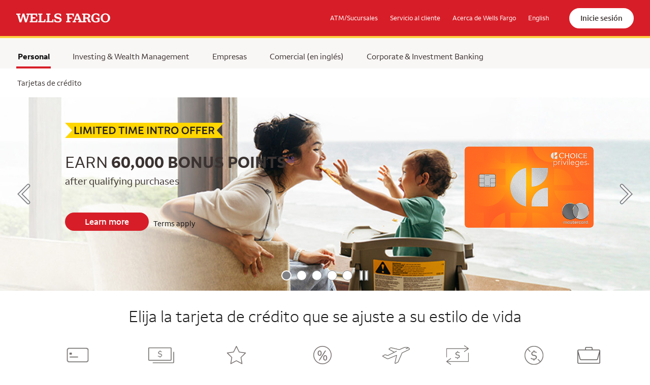

--- FILE ---
content_type: text/html; charset=utf-8
request_url: https://creditcards.wellsfargo.com/es/?sub_channel=WEB&vendor_code=IA&lang=en&placement_id=c_ccd_www_mc_na_acq_hpp_static_en_htt_dt_banner_tk1&slotid=wf_con_hp_sml_primary&linkloc=hp&offertype=tk1&referrerurl=creditcardswellsfargocom&cx_nm=CXNAME_CSMHP&BLTSPLT=1D1TZF
body_size: 29455
content:
<!DOCTYPE html>
<html lang="es">
<head>
    
        <script nonce="feOaEved0OYeHpOTlkP/jA==" src="https://cdn.cookielaw.org/scripttemplates/otSDKStub.js" data-document-language="true" type="text/javascript" charset="UTF-8" data-domain-script="ec31ce42-18f4-4288-9419-e97e758f2d39"></script>
        <script nonce="feOaEved0OYeHpOTlkP/jA==" type="text/javascript">
            function OptanonWrapper() { }
        </script>
        <script src="https://assets.adobedtm.com/d3b94cb0ef22/7750b8500d40/launch-88a784016a7c.min.js" async></script>
    
    <meta http-equiv="Content-Type" content="text/html; charset=utf-8" />
<meta name="description" content="Opciones de tarjeta de crédito de Wells Fargo para Tarjetas de Crédito Mastercard o Visa.  Recompensas en efectivo o puntos de recompensa, sin cuota anual. Comparar las tarjetas de crédito y presente su solicitud por Internet." />
<meta http-equiv="X-UA-Compatible" content="IE=edge" />
<meta name="viewport" content="width=device-width, initial-scale=1" />
<title>Tarjetas de Crédito Wells Fargo Visa&#174; y Wells Fargo Mastercard&#174; | Wells Fargo</title>
<link rel="canonical" href="https://creditcards.wellsfargo.com/es/" />
<link rel="alternate" hreflang="en-US" href="https://creditcards.wellsfargo.com/" />
<link rel="alternate" hreflang="es-US" href="https://creditcards.wellsfargo.com/es/" />
<link rel="alternate" hreflang="x-default" href="https://creditcards.wellsfargo.com/" />
<meta name="robots" content="noindex" />

              <meta name="twitter:card" content="summary_large_image" />
              <meta name="twitter:site" content="@WellsFargo" />
				      

                <meta property="og:title" content="Tarjetas de Crédito Wells Fargo Visa&#174; y Wells Fargo Mastercard&#174;" />
                <meta property="og:description" content="Opciones de tarjeta de crédito de Wells Fargo para Tarjetas de Crédito Mastercard o Visa.  Recompensas en efectivo o puntos de recompensa, sin cuota anual. Comparar las tarjetas de crédito y presente su solicitud por Internet." />
                <meta property="og:url" content="https://creditcards.wellsfargo.com/es/" />
                <meta property="og:image" content="https://creditcards.wellsfargo.com/W-Card-MarketPlace/v1-20-26/images/multicard_social_banner_1220x627_spanish.jpg" />
                <meta property="og:image:alt" content="Desde recompensas en efectivo hasta una Tasa Porcentual Anual (APR, por sus siglas en inglés) introductoria baja y generosas recompensas: encuentre la tarjeta de crédito adecuada para usted. Que esté lista para el mundo real. Explorar tarjetas." />				                                       
                <meta property="og:type" content="website" />
                <meta property="og:site_name" content="wellsfargo.com" /> 

    
        <link rel="shortcut icon" type="image/x-icon" href="https://www04.wellsfargomedia.com/favicon.ico" />
    
    <link rel="stylesheet" href="/W-Card-MarketPlace/v1-20-26/css/vendor/bootstrap-5.3.0.min.css" />
    <link rel="stylesheet" href="/W-Card-MarketPlace/v1-20-26/css/vendor/slick-combined.css" />
    
        <style nonce="feOaEved0OYeHpOTlkP/jA==" id="onetrust-style"></style>
    
    
	<link rel="stylesheet" href="/W-Card-MarketPlace/v1-20-26/css/styles.min.css" />


    
                   <script id="gtmDataLayer" type="application/json">
                    {
                        "app_id": "CG_CSM",
                        "canonical_page_url": "",
                        "creative_id": "",
                        "cx_nm": "CXNAME_CSMHP",
                        "environment": "Prod",
                        "FPID": "",
                        "intr_pg_nm": "",
                        "lang_pref": "EN",
                        "linkloc": "hp",
                        "lp_cx_nm": "",
                        "OfferID": "",
                        "OfferType": "TK1",
                        "page_id": "CCD_CC_page_CSM_home_es",
                        "page_type": "BROWSER",
                        "placement_id": "c_ccd_www_mc_na_acq_hpp_static_en_htt_dt_banner_tk1",
                        "product_code": "CC",
                        "search_term": "",
                        "SlotID": [ "wf_con_hp_sml_primary" ],
                        "subproduct_code": "MC",
                        "sub_channel": "WEB",
                        "vendor_code": "IA",
                        "event_type": "Load",
                        "DMPID": "",
                        "refdmn": "",
                        "ramp_gacid" : "",
                        "app_source": ["", "WELLS_FARGO_COM" ]
                    }
                  </script>
                

    
        <script id="gtmTracking" type="application/json">
        {
            "pageVariation" : "",
            "botNamePattern" : "bot|bytespider|ecoresearchcrawler|meta-externalagent|montastic-monitor|myeducationalcrawler|yisouspider",
            "botFeatureToggle" : "true",
            "inScopeUrls": "/travel-credit-cards,/rewards-credit-cards,/business-credit-cards,/0-percent-intro-apr-credit-cards,/attune-credit-card,/autograph-journey-visa-credit-card,/autograph-visa-credit-card,/balance-transfer-credit-cards,/business-credit-cards/signify-business-cash-credit-card,/cash-back-credit-cards,/no-annual-fee-credit-cards /reflect-visa-credit-card,/wells-fargo-autograph-visa-credit-cards",
            "outScopeUrls": "/bilt-rewards-credit-card,/one-key-credit-card,/one-key-plus-credit-card,/choice-hotel-privileges-mastercard,/choice-hotels-privileges-select-mastercard,/es/,/es/travel-credit-cards,/es/rewards-credit-cards,/es/business-credit-cards,/es/0-percent-intro-apr-credit-cards,/es/attune-credit-card,/es/autograph-journey-visa-credit-card,/es/autograph-visa-credit-card,/es/balance-transfer-credit-cards,/es/business-credit-cards/signify-business-cash-credit-card,/es/cash-back-credit-cards,/es/no-annual-fee-credit-cards,/es/reflect-visa-credit-card,/es/wells-fargo-autograph-visa-credit-cards,/es/active-cash-credit-card",
            "inScopeSubChannels": "WEB,SEO,REF,SOC",
            "outScopeSubChannels": "AFF,APP,ATM,BRH,DIR,DIS,EML,MCR,SEM,SEM,WIB",
            "sessionTimeoutMinutes": "30",
            "maxSessionAgeHours": "28.8"                    
         }
        </script>
        <script id="gtmDataLayerPageInfo" type="application/json">
        {
        "lang" : "es"
        }
        </script>
        <script id="google-tag-manager" nonce="feOaEved0OYeHpOTlkP/jA==" src="/W-Card-MarketPlace/v1-20-26/js/gtm.min.js"></script>
        <script nonce="feOaEved0OYeHpOTlkP/jA==" src="/W-Card-MarketPlace/v1-20-26/js/clarity.min.js"></script>
    
    
</head>
<body data-card-type="multicard" data-language="es" data-page-type="Personal">
    
        <!-- Google Tag Manager (noscript) -->
        <noscript>
            <iframe src="https://www.googletagmanager.com/ns.html?id=GTM-MZRFK6K" height="0" width="0" class="d-none invisible"></iframe>
        </noscript>
        <!-- End Google Tag Manager (noscript) -->
    

    <div id="jsEnabled" class="invisible">
        <header class="banner">
	<nav id="header-menu" class="navbar navbar-dark navbar-expand-md bg-red" aria-label="header menu">
		<div id="skiptocontent">
			<a href="#main-content" role="link" class="skip-to-main-content" tabindex="0">Skip to Main Content</a>
		</div>
		<a href="https://www.wellsfargo.com/es/" data-tracking='global_header_home' class='navbar-brand' target='_self' data-type='External' role='link' aria-label='Página principal de Wells Fargo. Se abre en la misma ventana.' data-name='BrandLink'><img src="/W-Card-MarketPlace/v1-20-26/images/wf-logo-white.svg" alt="Página principal de Wells Fargo"  data-name='BrandImage'/></a>

		<div class="d-flex justify-content-end align-items-center flex-fill w-100">
				<div class="navbar-collapse collapse" id="Navbar">
					<ul class="navbar-nav ms-auto align-items-center">
							<li class="nav-item d-none d-md-block"><a href="https://www.wellsfargo.com/locator/" data-tracking='global_header_atmslocations' class='nav-link' target='_self' role='link' aria-label='ATM/Sucursales. Se abre en la misma ventana.' data-name='ATMLocations'>ATM/Sucursales</a></li>
							<li class="nav-item d-none d-md-block"><a href="https://www.wellsfargo.com/es/help/" data-tracking='global_header_help' class='nav-link' target='_self' role='link' aria-label='Servicio al cliente. Se abre en la misma ventana.' data-name='Help'>Servicio al cliente</a></li>
							<li class="nav-item d-none d-md-block"><a href="https://www.wellsfargo.com/es/about/" data-tracking='global_header_aboutus' class='nav-link' target='_self' role='link' aria-label='Acerca de Wells Fargo. Se abre en la misma ventana.' data-name='About'>Acerca de Wells Fargo</a></li>
							<li class="nav-item d-none d-md-block"><a href="/?sub_channel=WEB&vendor_code=IA&lang=en&placement_id=c_ccd_www_mc_na_acq_hpp_static_en_htt_dt_banner_tk1&slotid=wf_con_hp_sml_primary&linkloc=hp&offertype=tk1&referrerurl=creditcardswellsfargocom" data-tracking='global_header_english' class='nav-link' lang='en' target='_self' aria-label='English. Opens in the same window.' data-name='LanguageToggle' page='multicard'>English</a></li>
					</ul>
				</div>
				<div class="ms-16"><a href="https://connect.secure.wellsfargo.com/auth/login/present?origin=cob&langPref=SPN" data-tracking='global_header_signon' class='nav-link sign-on' target='_self' role='link' aria-label='Sign On. Se abre en la misma ventana.' data-name='SignOn'> Inicie sesión</a></div>
				<button id="popup-menu-button" class="navbar-toggler collapsed" type="button" data-bs-toggle="collapse" data-bs-target="#popup-menu-inner" aria-haspopup="true" aria-controls="popup-menu" aria-expanded="false" aria-label="open navigation menu">
					<span class="bar"></span>
					<span class="bar"></span>
					<span class="bar"></span>
				</button>
		</div>

	</nav>
</header>
        <nav id="popup-menu" class="menu d-block d-md-none" aria-label="popup menu">
    <div class="menu-mask d-md-none"></div>
    <div id="popup-menu-inner" class="menu-inner d-md-none collapse">
        <ul class="nav flex-column">
            <li id="personalMMenu" class="nav-item bold">
                <a href="https://www.wellsfargo.com/es/" data-tracking='global_mobilehamburger_personal' target='_self' role='link' aria-label='Personal seleccionado. Se abre en la misma ventana.' data-name='PersonalLinkHamburger' class='nav-link'>Personal</a>
            </li>
            <li class="nav-item bold"><a href="https://www.wellsfargo.com/investing-wealth/" data-tracking='global_mobilehamburger_investingwealthmanagement' target='_self' lang='en' role='link' aria-label='Investing & Wealth Management. Opens in the same window.' data-name='InvestingLinkHamburger' class='nav-link'>Investing & Wealth Management</a></li>
            <li class="nav-item bold"><a href="https://www.wellsfargo.com/es/biz/" data-tracking='global_mobilehamburger_smallbusiness' target='_self' role='link' aria-label='Empresas. Se abre en la misma ventana.' data-name='SmallBusinessLinkHamburger' class='nav-link'>Empresas</a></li>
            <li class="nav-item bold"><a href="https://www.wellsfargo.com/com/" data-tracking='global_mobilehamburger_commercial' target='_self' role='link' aria-label='Comercial (en inglés). Se abre en la misma ventana.' data-name='CommercialLinkHamburger' class='nav-link'>Comercial (en inglés)</a></li>
            <li class="nav-item bold"><a href="https://www.wellsfargo.com/es/cib/" data-tracking='global_mobilehamburger_corporateinvestmentbanking' target='_self' lang='en' role='link' aria-label='Corporate and Investment Banking. Opens in the same window.' data-name='CorporateLinkHamburger' class='nav-link'>Corporate &amp; Investment Banking</a></li>
            <li class="nav-item secondary"><a href="https://www.wellsfargo.com/locator/" data-tracking='global_mobilehamburger_atmslocations' class='nav-link' target='_self' role='link' aria-label='ATM/Sucursales. Se abre en la misma ventana.' data-name='ATMLocationsHamburger'>ATM/Sucursales</a></li>
            <li class="nav-item secondary"><a href="https://www.wellsfargo.com/help/" data-tracking='global_mobilehamburger_customerservice' class='nav-link' target='_self' role='link' aria-label='Servicio al cliente. Se abre en la misma ventana.' data-name='CustomerServiceHamburger'>Servicio al cliente</a></li>
            <li class="nav-item secondary"><a href="https://www.wellsfargo.com/es/about/" data-tracking='global_mobilehamburger_aboutus' class='nav-link' target='_self' role='link' aria-label='Acerca de Wells Fargo. Se abre en la misma ventana.' data-name='AboutHamburger'>Acerca de Wells Fargo</a></li>
            <li class="nav-item languageToggle secondary pb-5"><a href="/?sub_channel=WEB&vendor_code=IA&lang=en&placement_id=c_ccd_www_mc_na_acq_hpp_static_en_htt_dt_banner_tk1&slotid=wf_con_hp_sml_primary&linkloc=hp&offertype=tk1&referrerurl=creditcardswellsfargocom" data-tracking='global_mobilehamburger_english' class='nav-link' target='_self' aria-label='English. Opens in the same window.' data-name='LanguageToggleHamburger' page='multicard'>English</a></li>
        </ul>
    </div>
</nav>
        


<nav id="main-menu" class="main-menu d-none d-md-block" aria-label="main menu">
	<div class="container-fluid container-fluid-padding d-flex align-items-center">
		<div class="row">
			<div class="col">
				<ul class="nav pt-2">
					<li class="nav-item active"><a href="https://www.wellsfargo.com/es/" data-tracking='global_header_personal' target='_self' lang='en' role='link' aria-label='Personal seleccionado. Se abre en la misma ventana.' data-name='PersonalLink' class='nav-link px-1'>Personal</a></li>
					<li class="nav-item"><a href="https://www.wellsfargo.com/investing-wealth/" data-tracking='global_header_investingwealthmanagement' target='_self' lang='en' role='link' aria-label='Investing & Wealth Management. Opens in the same window.' data-name='InvestingLink' class='nav-link px-1'>Investing & Wealth Management</a></li>
					<li class="nav-item "><a href="https://www.wellsfargo.com/es/biz/" data-tracking='global_header_smallbusiness' target='_self' role='link' aria-label='Empresas. Se abre en la misma ventana.' data-name='SmallBusinessLink' class='nav-link px-1'>Empresas</a></li>
					<li class="nav-item"><a href="https://www.wellsfargo.com/com/" data-tracking='global_header_commercial' target='_self' role='link' aria-label='Comercial (en inglés). Se abre en la misma ventana.' data-name='CommercialLink' class='nav-link px-1'>Comercial (en inglés)</a></li>
					<li class="nav-item"><a href="https://www.wellsfargo.com/cib/" data-tracking='global_header_corporateinvestmentbanking' target='_self' lang='en' role='link' aria-label='Corporate and Investment Banking. Opens in the same window.' data-name='CorporateLink' class='nav-link px-1'>Corporate &amp; Investment Banking</a></li>
				</ul>
			</div>
		</div>
	</div>
</nav>

<nav class="breadcrumb-nav d-none d-md-block" aria-label="breadcrumb">
	<div class="container-fluid container-fluid-padding d-flex align-items-center">
		<div class="row">
			<div class="col">
				<ol class="breadcrumb">
					<li class="breadcrumb-item active" aria-current="page">Tarjetas de crédito</li>
				</ol>
			</div>
		</div>
	</div>
</nav>

<main id="main-content" class="main">
	<div id="desktopTest" class="d-none d-md-block"></div>
	
            <div class="d-none" aria-hidden="true" id="OD-Ordered-List">
              <a data-tracking="body_offerfn_RWD253_AC_mc" href="javascript:void(0);" data-fn="#fn1" data-target="fn1" class="fn-ref" data-ref-name="RWD253_AC" data-ref-update-date="10/17/2025" data-ref-version="V12" aria-label="Same page link to Footnote 1."><sup>1</sup></a>
              <a data-tracking="body_offerfn_RWD252_AC_mc" href="javascript:void(0);" data-fn="#fn2" data-target="fn2" class="fn-ref" data-ref-name="RWD252_AC" data-ref-update-date="9/9/2025" data-ref-version="V20" aria-label="Same page link to Footnote 2."><sup>2</sup></a>
              <a data-tracking="body_offerfn_RWD326_MT_mc" href="javascript:void(0);" data-fn="#fn3" data-target="fn3" class="fn-ref" data-ref-name="RWD326_MT" data-ref-update-date="9/26/2025" data-ref-version="V11" aria-label="Same page link to Footnote 3."><sup>3</sup></a>
              <a data-tracking="body_offerfn_RWD278_MT_mc" href="javascript:void(0);" data-fn="#fn4" data-target="fn4" class="fn-ref" data-ref-name="RWD278_MT" data-ref-update-date="6/18/2025" data-ref-version="V10" aria-label="Same page link to Footnote 4."><sup>4</sup></a>
              <a data-tracking="body_offerfn_RWD327_MT_mc" href="javascript:void(0);" data-fn="#fn5" data-target="fn5" class="fn-ref" data-ref-name="RWD327_MT" data-ref-update-date="2/14/2025" data-ref-version="V7" aria-label="Same page link to Footnote 5."><sup>5</sup></a>
              <a data-tracking="body_offerfn_RWD297_AU_mc" href="javascript:void(0);" data-fn="#fn6" data-target="fn6" class="fn-ref" data-ref-name="RWD297_AU" data-ref-update-date="2/24/2025" data-ref-version="V8" aria-label="Same page link to Footnote 6."><sup>6</sup></a>
              <a data-tracking="body_offerfn_RWD278_AU_mc" href="javascript:void(0);" data-fn="#fn7" data-target="fn7" class="fn-ref" data-ref-name="RWD278_AU" data-ref-update-date="6/18/2025" data-ref-version="V9" aria-label="Same page link to Footnote 7."><sup>7</sup></a>
              <a data-tracking="body_offerfn_RWD344_EM_mc" href="javascript:void(0);" data-fn="#fn8" data-target="fn8" class="fn-ref" data-ref-name="RWD344_EM" data-ref-update-date="7/3/2025" data-ref-version="V10" aria-label="Same page link to Footnote 8."><sup>8</sup></a>
              <a data-tracking="body_offerfn_RWD346_EM_mc" href="javascript:void(0);" data-fn="#fn9" data-target="fn9" class="fn-ref" data-ref-name="RWD346_EM" data-ref-update-date="11/3/2025" data-ref-version="V4" aria-label="Same page link to Footnote 9."><sup>9</sup></a>
              <a data-tracking="body_offerfn_CRD265_OW_mc" href="javascript:void(0);" data-fn="#fn10" data-target="fn10" class="fn-ref" data-ref-name="CRD265_OW" data-ref-update-date="5/27/2025" data-ref-version="V3" aria-label="Same page link to Footnote 10."><sup>10</sup></a>
              <a data-tracking="body_offerfn_CRD263_OW_mc" href="javascript:void(0);" data-fn="#fn11" data-target="fn11" class="fn-ref" data-ref-name="CRD263_OW" data-ref-update-date="10/16/2025" data-ref-version="V4" aria-label="Same page link to Footnote 11."><sup>11</sup></a>
              <a data-tracking="body_offerfn_RWD341_OW_mc" href="javascript:void(0);" data-fn="#fn12" data-target="fn12" class="fn-ref" data-ref-name="RWD341_OW" data-ref-update-date="3/8/2024" data-ref-version="V4" aria-label="Same page link to Footnote 12."><sup>12</sup></a>
              <a data-tracking="body_offerfn_RWD342.01_OW_mc" href="javascript:void(0);" data-fn="#fn13" data-target="fn13" class="fn-ref" data-ref-name="RWD342.01_OW" data-ref-update-date="10/17/2025" data-ref-version="V7" aria-label="Same page link to Footnote 13."><sup>13</sup></a>
              <a data-tracking="body_offerfn_CRD265_OF_mc" href="javascript:void(0);" data-fn="#fn14" data-target="fn14" class="fn-ref" data-ref-name="CRD265_OF" data-ref-update-date="5/27/2025" data-ref-version="V3" aria-label="Same page link to Footnote 14."><sup>14</sup></a>
              <a data-tracking="body_offerfn_CRD263_OF_mc" href="javascript:void(0);" data-fn="#fn15" data-target="fn15" class="fn-ref" data-ref-name="CRD263_OF" data-ref-update-date="10/16/2025" data-ref-version="V4" aria-label="Same page link to Footnote 15."><sup>15</sup></a>
              <a data-tracking="body_offerfn_RWD341_OF_mc" href="javascript:void(0);" data-fn="#fn16" data-target="fn16" class="fn-ref" data-ref-name="RWD341_OF" data-ref-update-date="3/8/2024" data-ref-version="V4" aria-label="Same page link to Footnote 16."><sup>16</sup></a>
              <a data-tracking="body_offerfn_RWD342.01_OF_mc" href="javascript:void(0);" data-fn="#fn17" data-target="fn17" class="fn-ref" data-ref-name="RWD342.01_OF" data-ref-update-date="10/17/2025" data-ref-version="V7" aria-label="Same page link to Footnote 17."><sup>17</sup></a>
              <a data-tracking="body_offerfn_RWD304_CP_mc" href="javascript:void(0);" data-fn="#fn18" data-target="fn18" class="fn-ref" data-ref-name="RWD304_CP" data-ref-update-date="5/29/2025" data-ref-version="V7" aria-label="Same page link to Footnote 18."><sup>18</sup></a>
              <a data-tracking="body_offerfn_RWD306_CP_mc" href="javascript:void(0);" data-fn="#fn19" data-target="fn19" class="fn-ref" data-ref-name="RWD306_CP" data-ref-update-date="10/7/2025" data-ref-version="V007" aria-label="Same page link to Footnote 19."><sup>19</sup></a>
              <a data-tracking="body_offerfn_RWD339_CP_mc" href="javascript:void(0);" data-fn="#fn20" data-target="fn20" class="fn-ref" data-ref-name="RWD339_CP" data-ref-update-date="12/20/2024" data-ref-version="V003" aria-label="Same page link to Footnote 20."><sup>20</sup></a>
              <a data-tracking="body_offerfn_RWD304_CE_mc" href="javascript:void(0);" data-fn="#fn21" data-target="fn21" class="fn-ref" data-ref-name="RWD304_CE" data-ref-update-date="10/18/2024" data-ref-version="V006" aria-label="Same page link to Footnote 21."><sup>21</sup></a>
              <a data-tracking="body_offerfn_RWD306_CE_mc" href="javascript:void(0);" data-fn="#fn22" data-target="fn22" class="fn-ref" data-ref-name="RWD306_CE" data-ref-update-date="10/7/2025" data-ref-version="V007" aria-label="Same page link to Footnote 22."><sup>22</sup></a>
              <a data-tracking="body_offerfn_RWD339_CE_mc" href="javascript:void(0);" data-fn="#fn23" data-target="fn23" class="fn-ref" data-ref-name="RWD339_CE" data-ref-update-date="12/20/2024" data-ref-version="V003" aria-label="Same page link to Footnote 23."><sup>23</sup></a>
              <a data-tracking="body_offerfn_BCD30_BCMC_mc" href="javascript:void(0);" data-fn="#fn24" data-target="fn24" class="fn-ref" data-ref-name="BCD30_BCMC" data-ref-update-date="6/3/2025" data-ref-version="V6" aria-label="Same page link to Footnote 24."><sup>24</sup></a>
              <a data-tracking="body_offerfn_BCD27_BCMC_mc" href="javascript:void(0);" data-fn="#fn25" data-target="fn25" class="fn-ref" data-ref-name="BCD27_BCMC" data-ref-update-date="10/21/2025" data-ref-version="V5" aria-label="Same page link to Footnote 25."><sup>25</sup></a>
            </div>
            
	<section id="homepageCarouselWrapper">
		<div class="container-fluid container-fluid-padding arrow-container">
			<div class="row">
				<div class="col">
					<button type="button" class="slick-prev" data-tracking="hero_carousel_leftarrow"><img src="/W-Card-MarketPlace/v1-20-26/images/carousel_left.svg" alt="Previous"  data-name='CarouselLeft'/></button>
					<button type="button" class="slick-next" data-tracking="hero_carousel_rightarrow"><img src="/W-Card-MarketPlace/v1-20-26/images/carousel_right.svg" alt="Next"  data-name='CarouselRight'/></button>
				</div>
			</div>
		</div>
		<div class="homepageCarousel" role="region" aria-label="Promotional offers slide show" aria-live="polite">

			<div class="slide" data-slide-info="Choice Privileges cards">
				<div class="visually-hidden">Begin item #1 of 5</div>
				<div class="carouselSlot1 carousel-slot">
					<div class="ChoicePrivilegesTeaser bg-warm-grey">
						<div class="container position-relative h-100">
							<div class="row h-100">
								<div class="col slideContent">
									<div class="container-fluid h-100 d-flex flex-column">
										<div class="row mb-4">
											<div class="col">
												<img src="/W-Card-MarketPlace/v1-20-26/images/Banners/yellow_LTIO_banner.svg" alt="LIMITED TIME INTRO OFFER"  data-name='ChoicePrivilegesLTIOBanner' page='choiceprivileges' class='lto-banner d-none d-md-block'/>
												<img src="/W-Card-MarketPlace/v1-20-26/images/Banners/yellow_LTIO_banner.svg" alt="LIMITED TIME INTRO OFFER"  data-name='ChoicePrivilegesLTIOBannerM' page='choiceprivileges' class='lto-banner d-md-none m-auto'/>
											</div>
										</div>
										<div class="row align-items-md-start align-items-center">
											<div class="col-7 col-md-9">
												
									<p class="h1-style p-0 mb-2">EARN <strong>60,000 BONUS POINTS</strong><a data-tracking="hero_carouselfn_s1_60Krewardsbonuspoints_mc" href="javascript:void(0);" data-fn="#fn18" data-target="fn18" class="fn-ref" data-ref-name="RWD304_CP" data-ref-update-date="5/29/2025" data-ref-version="V7" aria-label="Same page link to Footnote 18."><sup>18</sup></a></p>
									<p class="body">after qualifying purchases</p>                
								  
												<div class="d-none d-md-flex align-items-center">
													<a href="/es/wells-fargo-choice-privileges-credit-cards/?product_code=CC&subproduct_code=MC&cx_nm=CXNAME_CSMHP&sub_channel=WEB&vendor_code=IA&lang=en&placement_id=c_ccd_www_mc_na_acq_hpp_static_en_htt_dt_banner_tk1&slotid=wf_con_hp_sml_primary&linkloc=hp&offertype=tk1&referrerurl=creditcardswellsfargocom" data-tracking='hero_carousel_s1_cta_learnmore_cp' class='bttn bttn-primary learn-more apply-now-link js-rokt-trigger mx-0' target='_self' aria-label='Learn More about the Wells Fargo Choice Privileges(Registered) Mastercard(Registered). Opens in the same window.' data-name='LearnMoreTeaser' page='choiceprivileges'>Learn more</a>&nbsp;&nbsp;&nbsp;Terms apply
												</div>
											</div>
											<div class="col">
												<img src="/W-Card-MarketPlace/v1-20-26/images/Banners/ChoiceDual/choice_NoFee_d.png" alt="Wells Fargo Choice Privileges&#174; Mastercard&#174; and Choice Privileges&#174; Select Mastercard&#174; cards"  data-name='ChoicePrivilegesCard' page='choiceprivileges' class='d-none d-md-block'/>
												<img src="/W-Card-MarketPlace/v1-20-26/images/Banners/ChoiceDual/choice_NoFee_m.png" alt="Wells Fargo Choice Privileges&#174; Mastercard&#174; and Choice Privileges&#174; Select Mastercard&#174; cards"  data-name='ChoicePrivilegesCardM' page='choiceprivileges' class='d-md-none'/>
											</div>
										</div>
										<div class="row d-md-none align-items-center flex-grow-1">
											<div class="col-5 col-sm-4 offset-6 offset-sm-8 d-flex flex-column text-center">
												<a href="/es/wells-fargo-choice-privileges-credit-cards/?product_code=CC&subproduct_code=MC&cx_nm=CXNAME_CSMHP&sub_channel=WEB&vendor_code=IA&lang=en&placement_id=c_ccd_www_mc_na_acq_hpp_static_en_htt_dt_banner_tk1&slotid=wf_con_hp_sml_primary&linkloc=hp&offertype=tk1&referrerurl=creditcardswellsfargocom" data-tracking='hero_carousel_s1_cta_learnmore_cp' class='bttn bttn-primary learn-more apply-now-link js-rokt-trigger mx-0' target='_self' aria-label='Learn More about the Wells Fargo Choice Privileges(Registered) Mastercard(Registered). Opens in the same window.' data-name='LearnMoreTeaser' page='choiceprivileges'>Learn more</a>
												Terms apply
											</div>
										</div>
									</div>
								</div>
							</div>
						</div>
					</div>
				</div>
				<div class="visually-hidden">End item #1 of 5</div>
			</div>

			<div class="slide" data-slide-info="Details about the Reflect credit card">
				<div class="visually-hidden">Begin item #2 of 5</div>
				<div class="carouselSlot3 carousel-slot">
					<div class="reflectBannerTeaser h-100 bg-dark-red">
						<div class="container px-4 position-relative h-100">
							<div class="row justify-content-center">
								<div class="slideContent d-flex flex-wrap align-items-center">
									<div class="col">
										<div class="home-hero-head-left h-100 position-relative d-flex justify-content-center">
											<div class="yellowborder h-100">
												
				<p class="h1-style">Dele la bienvenida a la <span class="text-nowrap">Tarjeta <span lang="en">Reflect&reg;</span></span></p>
				<p class="reflectbody mb-4 mb-lg-5">Disfrute de nuestra tasa APR introductoria más baja por 21 meses en compras y transferencias de saldo</p>
				
												<div class="row learn-more-wrapper align-items-center">
													<p class="col-auto"><a href="/es/reflect-visa-credit-card/?FPID=013000IGF80000&product_code=CC&subproduct_code=VV&cx_nm=CXNAME_CSMHP&sub_channel=WEB&vendor_code=IA&lang=en&placement_id=c_ccd_www_mc_na_acq_hpp_static_en_htt_dt_banner_tk1&slotid=wf_con_hp_sml_primary&linkloc=hp&offertype=tk1&referrerurl=creditcardswellsfargocom" class='bttn bttn-primary learn-more learn-more-header mx-0' data-tracking='hero_carousel_s2_cta_learnmore_vv' aria-label='Más información sobre la Tarjeta Wells Fargo Reflect. Se abre en la misma ventana.' target='_self' data-name='BannerLearnMore' page='reflect'>Más información</a></p>
													<p class="ps-4">Se aplican términos</p>
												</div>
												<img src="/W-Card-MarketPlace/v1-20-26/images/Banners/Reflect/Reflect_Hero_Card_D.png" alt="Tarjeta de Crédito Wells Fargo Reflect Visa&#174; Signature con chip y tecnología de pago sin contacto."  class='d-block' data-name='ReflectHeroCut' page='reflect'/>
												<img src="/W-Card-MarketPlace/v1-20-26/images/Banners/Reflect/Reflect_Hero_Card_M.png" alt="Tarjeta de Crédito Wells Fargo Reflect Visa&#174; Signature con chip y tecnología de pago sin contacto."  class='d-none' data-name='ReflectHeroCutM' page='reflect'/>
											</div>
										</div>
									</div>
								</div>
							</div>
						</div>
					</div>
				</div>
				<div class="visually-hidden">End item #2 of 5</div>
			</div>

			<div class="slide" data-slide-info="Signify Business">
				<div class="visually-hidden">Begin item #3 of 5</div>
				<div class="carouselSlot4 carousel-slot">
					<div class="signifybusinessTeaser bg-grey h-100 w-100">
						<div class="container position-relative h-100">
							<div class="row justify-content-center">
								<div class="slideContent d-flex">
									<div class="col-md-8 d-flex flex-column col-left signifybusiness-callout m-auto">
										
								<p class="signifybusiness-callout-header mb-4">Recompensas para empresas,<br class="d-md-none"/> simples por diseño.</p>
								<p class="signifybusiness-callout-text mb-md-4 mb-0">Obtenga <strong>el 2% de recompensas en efectivo ilimitadas</strong><br class="d-md-none"/> en compras de la empresa<a data-tracking="hero_carouselfn_s3_2pctcashrewards_bcmc" href="javascript:void(0);" data-fn="#fn25" data-target="fn25" class="fn-ref" data-ref-name="BCD27_BCMC" data-ref-update-date="10/21/2025" data-ref-version="V5" aria-label="Same page link to Footnote 25."><sup>25</sup></a></p>
								<p class="mb-4 signifybusiness-callout-text">Sin límites. <a href="https://www.wellsfargo.com/biz/business-credit/credit-cards/signify-business-cash-credit-card-terms-conditions?FPID=7086BAI6000000&product_code=BD&subproduct_code=BCMC&cx_nm=CXNAME_CSMHP&sub_channel=WEB&vendor_code=IA&lang=en&placement_id=c_ccd_www_mc_na_acq_hpp_static_en_htt_dt_banner_tk1&slotid=wf_con_hp_sml_primary&linkloc=hp&offertype=tk1&referrerurl=creditcardswellsfargocom" target='_blank' class='feeratesterms annualfee js-refdmn text-nowrap' data-tracking='hero_carousel_s3_zeroannualfee_bcmc' tabindex='0' aria-label='Sin cargo anual. Opens in a new window.' data-name='NoAnnualFee'>Sin cargo anual</a>.</p>
								
										<div class="signifybusiness-mobile mt-md-4 mt-2">
											<img src="/W-Card-MarketPlace/v1-20-26/images/Products/SignifyBusiness/WF_Signify_Cash_Card_d.png" alt="Wells Fargo Signify Business Cash (registered) Card with chip and contactless tap to pay technology."  class='img-fluid d-md-none ms-md-4 mb-3' data-name='SignifyBusinessSlideCard' page='signifybusiness'/>
											<a href="/es/business-credit-cards/signify-business-cash-credit-card/?FPID=7086BAI6000000&product_code=BD&subproduct_code=BCMC&cx_nm=CXNAME_CSMHP&sub_channel=WEB&vendor_code=IA&lang=en&placement_id=c_ccd_www_mc_na_acq_hpp_static_en_htt_dt_banner_tk1&slotid=wf_con_hp_sml_primary&linkloc=hp&offertype=tk1&referrerurl=creditcardswellsfargocom" data-tracking='hero_carousel_s3_cta_learnmore_bcmc' class='bttn bttn-primary learn-more apply-now-link js-rokt-trigger' target='_self' aria-label='Learn More about the Wells Fargo Signify Business Cash (Service Mark) card. Opens in the same window.' data-name='LearnMoreTeaser' page='signifybusiness'>Más información</a>
										</div>
									</div>
									<div class="col-md-4 d-none d-md-block">
										<span class="visually-hidden">Wells Fargo Signify Business Cash (registered) Card with chip and contactless tap to pay technology.</span>
										<!--<div class="signify-exclusive-banner float-md-end">
											<span>EXCLUSIVE FOR BUSINESS OWNERS</span>
										</div>-->
									</div>
								</div>
							</div>
						</div>
					</div>
				</div>
				<div class="visually-hidden">End item #3 of 5</div>
			</div>

			<div class="slide" data-slide-info="Details about the Active Cash card">
				<div class="visually-hidden">Begin item #4 of 5</div>
				<div class="carouselSlot2 carousel-slot">
					<div class="activeCashTeaser bg-grey d-flex align-items-start">
						<div class="container position-relative h-100">
							<div class="row">
								<div class="slideContent d-flex flex-wrap h-100">
									<div class="col-sm-8 px-md-4">
										<div class="d-flex flex-column justify-content-md-between">
											<div><p class="h1-style">Conozca la Tarjeta <span class="text-nowrap" lang="en">Active Cash&reg;</span></p>
                <p class="mb-0 d-inline d-sm-block">Obtenga <span class="strong-large">$200 de bonificación de recompensas en efectivo</span> cuando <strong>gaste $500</strong> en compras en los <strong>primeros 3 meses</strong><a data-tracking="hero_carouselfn_s4_200rewardsbonuson500spend_ac" href="javascript:void(0);" data-fn="#fn2" data-target="fn2" class="fn-ref" data-ref-name="RWD252_AC" data-ref-update-date="9/9/2025" data-ref-version="V20" aria-label="Same page link to Footnote 2."><sup>2</sup></a></p>
                <p class="mt-3 mt-md-0">Además, obtenga el <span class="strong-large">2% de<br class="d-md-none"> recompensas en efectivo ilimitadas</span><br class="d-md-none"> sobre las compras<a data-tracking="hero_carouselfn_s4_2pctcashrewardsonpurchase_ac" href="javascript:void(0);" data-fn="#fn1" data-target="fn1" class="fn-ref" data-ref-name="RWD253_AC" data-ref-update-date="10/17/2025" data-ref-version="V12" aria-label="Same page link to Footnote 1."><sup>1</sup></a></p>
              </div>
											<div class="learn-more-wrapper">
												<p class="mb-0"><a href="/es/active-cash-credit-card/?FPID=0126D7I6F40000&product_code=CC&subproduct_code=AC&cx_nm=CXNAME_CSMHP&sub_channel=WEB&vendor_code=IA&lang=en&placement_id=c_ccd_www_mc_na_acq_hpp_static_en_htt_dt_banner_tk1&slotid=wf_con_hp_sml_primary&linkloc=hp&offertype=tk1&referrerurl=creditcardswellsfargocom" data-tracking='hero_carousel_s4_cta_learnmore_ac' class='bttn bttn-primary learn-more apply-now-link js-rokt-trigger mx-0' aria-label='Más información about the Wells Fargo Active Cash (Service mark) card. Se abre en la misma ventana.' target='_self' data-name='LearnMoreTeaser' page='activecash'>Más información</a></p>
											</div>
										</div>
									</div>
									<div class="col-sm-4 px-4 text-end d-none d-sm-block">
										<img src="/W-Card-MarketPlace/v1-20-26/images/Products/ActiveCash/AC_card_art_d.png" alt="Tarjeta de Crédito Wells Fargo Active Cash Visa&#174; Signature con chip sin contacto y tecnología toque y pague."  class='w-auto' data-name='TwoPercentImg' page='activecash'/>
									</div>
								</div>
								<p class="d-sm-none twopercentmobile mb-3 w-auto"><img src="/W-Card-MarketPlace/v1-20-26/images/Products/ActiveCash/AC_card_art_d.png" alt="Tarjeta de Crédito Wells Fargo Active Cash Visa&#174; Signature con chip sin contacto y tecnología toque y pague."  data-name='TwoPercentImgM' page='activecash'/></p>
							</div>
						</div>
					</div>
				</div>
				<div class="visually-hidden">End item #4 of 5</div>
			</div>

			<div class="slide" data-slide-info="Check for prequalified credit card offers">
				<div class="visually-hidden">Begin item #5 of 5</div>
				<div class="carouselSlot1 carousel-slot">
					
<div class="prequalifiedTeaser text-center">
    <div class="container">
        <div class="row">
            <p class="heading">Busque ofertas precalificadas</p>
        </div>
        <div class="row pq-tiles-row">
            <ul class="list-unstyled d-md-flex flex-row mb-0 px-0">
                <li class="col">
                    <img src="/W-Card-MarketPlace/v1-20-26/images/Banners/PrequalifiedOffers/WF_icon_scale_rgb_F1_White_2.png" alt=""  class='img-fluid pq-score pq-image' data-name='Image1Carousel'/>
                    <span class="pq-text"><span lang="en">No impact to your credit score</span></span>
                </li>
                <li class="col">
                    <img src="/W-Card-MarketPlace/v1-20-26/images/Banners/PrequalifiedOffers/WF_icon_UI_card_White_2.png" alt=""  class='img-fluid pq-card pq-image' data-name='Image2Carousel'/>
                    <span class="pq-text"><span lang="en">Find a card that fits your needs</span></span>
                </li>
                <li class="col">
                    <img src="/W-Card-MarketPlace/v1-20-26/images/Banners/PrequalifiedOffers/WF_icon_stopwatch_rgb_F1_White_2.png" alt=""  class='img-fluid pq-minute pq-image' data-name='Image3Carousel'/>
                    <span class="pq-text"><span lang="en">Takes less than a minute</span></span>
                </li>
            </ul>
        </div>
        <a href="https://web.secure.wellsfargo.com/credit-cards/yourinfo/?lang=es&cx_nm=CXNAME_CSMHP&sub_channel=WEB&vendor_code=IA&lang=en&placement_id=c_ccd_www_mc_na_acq_hpp_static_en_htt_dt_banner_tk1&slotid=wf_con_hp_sml_primary&linkloc=hp&offertype=tk1&referrerurl=creditcardswellsfargocom" target='_self' data-tracking='hero_carousel_s5_cta_checkforoffers' aria-label='Check for offers. Opens in a new window.' class='checkforoffers js-refdmn' lang='en' data-name='CheckForOffers'>Check for offers</a>
    </div>
</div>
				</div>
				<div class="visually-hidden">End item #5 of 5</div>
			</div>





		</div>
	</section>

	
<section class="jumbotron-sub categories-nav">
    <div class="container">
        <div class="row">
            <div class="col text-center">
                <h1>Elija la tarjeta de crédito que se ajuste a su estilo de vida</h1>
            </div>
        </div>
        <div class="row">
            <!-- desktop and tablet-->
            <div class="col d-none d-lg-flex justify-content-center align-items-center text-center position-relative">
                <button type="button" class="slick-prev d-lg-none" data-tracking=""><img src="/W-Card-MarketPlace/v1-20-26/images/carousel_left.svg" alt="Previous"  data-name='CarouselLeft'/></button>
                <ul class="nav category-slick-tablet">
                        <li class="nav-item active">
                            <a href="/es/?sub_channel=WEB&vendor_code=IA&lang=en&placement_id=c_ccd_www_mc_na_acq_hpp_static_en_htt_dt_banner_tk1&slotid=wf_con_hp_sml_primary&linkloc=hp&offertype=tk1&referrerurl=creditcardswellsfargocom&cx_nm=CXNAME_CSMHP" data-tracking='body_category_allcards_mc' aria-label='Opens All Cards (10) homepage in same window' role='link' class='nav-link category-link' data-name='CategoryLink' aria-selected='true'>
                                <span class="d-flex flex-column justify-content-between align-items-center h-100">
                                    <span class="categoryicon"><img src="/W-Card-MarketPlace/v1-20-26/images/Category/WF_icon_UI_card_WF_Graphite_Tint1_5.svg" alt="Todas las tarjetas"  class='w-auto allcardsimg' data-name='CategoryImg'/></span>
                                    <span class="categorytext d-block">Todas las tarjetas  (10)</span>
                                </span>
                            </a>
                        </li>
                        <li class="nav-item">
                            <a href="/es/cash-back-credit-cards/?sub_channel=WEB&vendor_code=IA&lang=en&placement_id=c_ccd_www_mc_na_acq_hpp_static_en_htt_dt_banner_tk1&slotid=wf_con_hp_sml_primary&linkloc=hp&offertype=tk1&referrerurl=creditcardswellsfargocom&cx_nm=CXNAME_CSMHP" data-tracking='body_category_cashback_mc' aria-label='Opens Cash Back (3) page in same window.' role='link' class='nav-link category-link' data-name='CategoryLink' aria-selected='false'>
                                <span class="d-flex flex-column justify-content-between align-items-center h-100">
                                    <span class="categoryicon"><img src="/W-Card-MarketPlace/v1-20-26/images/Category/WF_icon_cashstack_rgb_F1_WF_Graphite_Tint1_1.svg" alt="Tarjetas de crédito con devolución de efectivo"  class='w-auto cashbackimg' data-name='CategoryImg'/></span>
                                    <span class="categorytext d-block">Devolución en efectivo (3)</span>
                                </span>
                            </a>
                        </li>
                        <li class="nav-item">
                            <a href="/es/rewards-credit-cards/?sub_channel=WEB&vendor_code=IA&lang=en&placement_id=c_ccd_www_mc_na_acq_hpp_static_en_htt_dt_banner_tk1&slotid=wf_con_hp_sml_primary&linkloc=hp&offertype=tk1&referrerurl=creditcardswellsfargocom&cx_nm=CXNAME_CSMHP" data-tracking='body_category_rewards_mc' aria-label='Opens Rewards page (9) in same window' role='link' class='nav-link category-link' data-name='CategoryLink' aria-selected='false'>
                                <span class="d-flex flex-column justify-content-between align-items-center h-100">
                                    <span class="categoryicon"><img src="/W-Card-MarketPlace/v1-20-26/images/Category/star.svg" alt="Tarjetas de crédito recompensas"  class='w-auto rewardsimg' data-name='CategoryImg'/></span>
                                    <span class="categorytext d-block">Recompensas (9)</span>
                                </span>
                            </a>
                        </li>
                        <li class="nav-item">
                            <a href="/es/0-percent-intro-apr-credit-cards/?sub_channel=WEB&vendor_code=IA&lang=en&placement_id=c_ccd_www_mc_na_acq_hpp_static_en_htt_dt_banner_tk1&slotid=wf_con_hp_sml_primary&linkloc=hp&offertype=tk1&referrerurl=creditcardswellsfargocom&cx_nm=CXNAME_CSMHP" data-tracking='body_category_introapr_mc' aria-label='Opens 0% Intro APR (5) page in same window' role='link' class='nav-link category-link' data-name='CategoryLink' aria-selected='false'>
                                <span class="d-flex flex-column justify-content-between align-items-center h-100">
                                    <span class="categoryicon"><img src="/W-Card-MarketPlace/v1-20-26/images/Category/percent.svg" alt="Tarjetas de crédito con tasa APR introductoria del 0%"  class='w-auto zeropercentimg' data-name='CategoryImg'/></span>
                                    <span class="categorytext d-block">0% de tasa APR introductoria  (5)</span>
                                </span>
                            </a>
                        </li>
                        <li class="nav-item">
                            <a href="/es/travel-credit-cards/?sub_channel=WEB&vendor_code=IA&lang=en&placement_id=c_ccd_www_mc_na_acq_hpp_static_en_htt_dt_banner_tk1&slotid=wf_con_hp_sml_primary&linkloc=hp&offertype=tk1&referrerurl=creditcardswellsfargocom&cx_nm=CXNAME_CSMHP" data-tracking='body_category_travel_mc' aria-label='Opens Travel page (6) in same window' role='link' class='nav-link category-link' data-name='CategoryLink' aria-selected='false'>
                                <span class="d-flex flex-column justify-content-between align-items-center h-100">
                                    <span class="categoryicon"><img src="/W-Card-MarketPlace/v1-20-26/images/Category/WF_icon_airplane_rgb_F1_WF_GraphiteTint1_1.svg" alt="Tarjetas de crédito para viajes"  class='w-auto travelimg' data-name='CategoryImg'/></span>
                                    <span class="categorytext d-block">Viajes (6)</span>
                                </span>
                            </a>
                        </li>
                        <li class="nav-item">
                            <a href="/es/balance-transfer-credit-cards/?sub_channel=WEB&vendor_code=IA&lang=en&placement_id=c_ccd_www_mc_na_acq_hpp_static_en_htt_dt_banner_tk1&slotid=wf_con_hp_sml_primary&linkloc=hp&offertype=tk1&referrerurl=creditcardswellsfargocom&cx_nm=CXNAME_CSMHP" data-tracking='body_category_balancetransfer_mc' aria-label='Opens Balance transfer (2) page in same window' role='link' class='nav-link category-link' data-name='CategoryLink' aria-selected='false'>
                                <span class="d-flex flex-column justify-content-between align-items-center h-100">
                                    <span class="categoryicon"><img src="/W-Card-MarketPlace/v1-20-26/images/Category/WF_icon_transfers_WF_Graphite_Tint1_1.svg" alt="Tarjetas de crédito de transferencia de saldo"  class='w-auto balancetransferimg' data-name='CategoryImg'/></span>
                                    <span class="categorytext d-block">Transferencia de saldo (2)</span>
                                </span>
                            </a>
                        </li>
                        <li class="nav-item">
                            <a href="/es/no-annual-fee-credit-cards/?sub_channel=WEB&vendor_code=IA&lang=en&placement_id=c_ccd_www_mc_na_acq_hpp_static_en_htt_dt_banner_tk1&slotid=wf_con_hp_sml_primary&linkloc=hp&offertype=tk1&referrerurl=creditcardswellsfargocom&cx_nm=CXNAME_CSMHP" data-tracking='body_category_noannualfee_mc' aria-label='Opens No Annual Fee (7) page in same window' role='link' class='nav-link category-link' data-name='CategoryLink' aria-selected='false'>
                                <span class="d-flex flex-column justify-content-between align-items-center h-100">
                                    <span class="categoryicon"><img src="/W-Card-MarketPlace/v1-20-26/images/Category/WF_icon_no_fee_rgb_WF_Graphite_Tint1_1.svg" alt="Tarjetas de crédito sin cuota anual"  class='w-auto noannualfeeimg' data-name='CategoryImg'/></span>
                                    <span class="categorytext d-block">Sin cuota anual (7)</span>
                                </span>
                            </a>
                        </li>
                        <li class="nav-item">
                            <a href="/es/business-credit-cards/?sub_channel=WEB&vendor_code=IA&lang=en&placement_id=c_ccd_www_mc_na_acq_hpp_static_en_htt_dt_banner_tk1&slotid=wf_con_hp_sml_primary&linkloc=hp&offertype=tk1&referrerurl=creditcardswellsfargocom&cx_nm=CXNAME_CSMHP" data-tracking='body_category_business_mc' aria-label='Opens Business (1) page in same window' role='link' class='nav-link category-link' data-name='CategoryLink' aria-selected='false'>
                                <span class="d-flex flex-column justify-content-between align-items-center h-100">
                                    <span class="categoryicon"><img src="/W-Card-MarketPlace/v1-20-26/images/Category/WF_icon_business_rgb_WF_Graphite_1.png" alt="Tarjetas de crédito para empresas"  class='w-auto' data-name='CategoryImg'/></span>
                                    <span class="categorytext d-block">Business (1)</span>
                                </span>
                            </a>
                        </li>
                </ul>
                <button type="button" class="slick-next d-lg-none" data-tracking=""><img src="/W-Card-MarketPlace/v1-20-26/images/carousel_right.svg" alt="Next"  data-name='CarouselRight'/></button>
            </div>
            <!-- mobile view -->
            <div class="d-lg-none category-mobile-dropdown d-flex flex-column align-items-center justify-content-center">
                <button type="button" data-bs-toggle="collapse" data-tracking="body_category_expandcollapse" data-bs-target="#mobile-categories" aria-expanded="false" aria-controls="mobile-categories">Explore card categories</button>
                <div class="collapse" id="mobile-categories">
                    <ul class="list-unstyled d-flex flex-wrap">
                            <li class="nav-item active col-6" role="presentation">
                                <a href="/es/?sub_channel=WEB&vendor_code=IA&lang=en&placement_id=c_ccd_www_mc_na_acq_hpp_static_en_htt_dt_banner_tk1&slotid=wf_con_hp_sml_primary&linkloc=hp&offertype=tk1&referrerurl=creditcardswellsfargocom&cx_nm=CXNAME_CSMHP" data-tracking='body_category_allcards_mc' aria-label='Opens All Cards (10) homepage in same window' role='link' class='nav-link category-link' data-name='CategoryLink' aria-selected='true'>
                                    <span class="d-flex align-items-center h-100">
                                        <span class="categoryicon"><img src="/W-Card-MarketPlace/v1-20-26/images/Category/WF_icon_UI_card_WF_Graphite_Tint1_5.svg" alt="Todas las tarjetas"  class='w-auto allcardsimg' data-name='CategoryImg'/></span>
                                        <span class="categorytext d-block">Todas las tarjetas  (10)</span>
                                    </span>
                                </a>
                            </li>
                            <li class="nav-item col-6" role="presentation">
                                <a href="/es/cash-back-credit-cards/?sub_channel=WEB&vendor_code=IA&lang=en&placement_id=c_ccd_www_mc_na_acq_hpp_static_en_htt_dt_banner_tk1&slotid=wf_con_hp_sml_primary&linkloc=hp&offertype=tk1&referrerurl=creditcardswellsfargocom&cx_nm=CXNAME_CSMHP" data-tracking='body_category_cashback_mc' aria-label='Opens Cash Back (3) page in same window.' role='link' class='nav-link category-link' data-name='CategoryLink' aria-selected='false'>
                                    <span class="d-flex align-items-center h-100">
                                        <span class="categoryicon"><img src="/W-Card-MarketPlace/v1-20-26/images/Category/WF_icon_cashstack_rgb_F1_WF_Graphite_Tint1_1.svg" alt="Tarjetas de crédito con devolución de efectivo"  class='w-auto cashbackimg' data-name='CategoryImg'/></span>
                                        <span class="categorytext d-block">Devolución en efectivo (3)</span>
                                    </span>
                                </a>
                            </li>
                            <li class="nav-item col-6" role="presentation">
                                <a href="/es/rewards-credit-cards/?sub_channel=WEB&vendor_code=IA&lang=en&placement_id=c_ccd_www_mc_na_acq_hpp_static_en_htt_dt_banner_tk1&slotid=wf_con_hp_sml_primary&linkloc=hp&offertype=tk1&referrerurl=creditcardswellsfargocom&cx_nm=CXNAME_CSMHP" data-tracking='body_category_rewards_mc' aria-label='Opens Rewards page (9) in same window' role='link' class='nav-link category-link' data-name='CategoryLink' aria-selected='false'>
                                    <span class="d-flex align-items-center h-100">
                                        <span class="categoryicon"><img src="/W-Card-MarketPlace/v1-20-26/images/Category/star.svg" alt="Tarjetas de crédito recompensas"  class='w-auto rewardsimg' data-name='CategoryImg'/></span>
                                        <span class="categorytext d-block">Recompensas (9)</span>
                                    </span>
                                </a>
                            </li>
                            <li class="nav-item col-6" role="presentation">
                                <a href="/es/0-percent-intro-apr-credit-cards/?sub_channel=WEB&vendor_code=IA&lang=en&placement_id=c_ccd_www_mc_na_acq_hpp_static_en_htt_dt_banner_tk1&slotid=wf_con_hp_sml_primary&linkloc=hp&offertype=tk1&referrerurl=creditcardswellsfargocom&cx_nm=CXNAME_CSMHP" data-tracking='body_category_introapr_mc' aria-label='Opens 0% Intro APR (5) page in same window' role='link' class='nav-link category-link' data-name='CategoryLink' aria-selected='false'>
                                    <span class="d-flex align-items-center h-100">
                                        <span class="categoryicon"><img src="/W-Card-MarketPlace/v1-20-26/images/Category/percent.svg" alt="Tarjetas de crédito con tasa APR introductoria del 0%"  class='w-auto zeropercentimg' data-name='CategoryImg'/></span>
                                        <span class="categorytext d-block">0% de tasa APR introductoria  (5)</span>
                                    </span>
                                </a>
                            </li>
                            <li class="nav-item col-6" role="presentation">
                                <a href="/es/travel-credit-cards/?sub_channel=WEB&vendor_code=IA&lang=en&placement_id=c_ccd_www_mc_na_acq_hpp_static_en_htt_dt_banner_tk1&slotid=wf_con_hp_sml_primary&linkloc=hp&offertype=tk1&referrerurl=creditcardswellsfargocom&cx_nm=CXNAME_CSMHP" data-tracking='body_category_travel_mc' aria-label='Opens Travel page (6) in same window' role='link' class='nav-link category-link' data-name='CategoryLink' aria-selected='false'>
                                    <span class="d-flex align-items-center h-100">
                                        <span class="categoryicon"><img src="/W-Card-MarketPlace/v1-20-26/images/Category/WF_icon_airplane_rgb_F1_WF_GraphiteTint1_1.svg" alt="Tarjetas de crédito para viajes"  class='w-auto travelimg' data-name='CategoryImg'/></span>
                                        <span class="categorytext d-block">Viajes (6)</span>
                                    </span>
                                </a>
                            </li>
                            <li class="nav-item col-6" role="presentation">
                                <a href="/es/balance-transfer-credit-cards/?sub_channel=WEB&vendor_code=IA&lang=en&placement_id=c_ccd_www_mc_na_acq_hpp_static_en_htt_dt_banner_tk1&slotid=wf_con_hp_sml_primary&linkloc=hp&offertype=tk1&referrerurl=creditcardswellsfargocom&cx_nm=CXNAME_CSMHP" data-tracking='body_category_balancetransfer_mc' aria-label='Opens Balance transfer (2) page in same window' role='link' class='nav-link category-link' data-name='CategoryLink' aria-selected='false'>
                                    <span class="d-flex align-items-center h-100">
                                        <span class="categoryicon"><img src="/W-Card-MarketPlace/v1-20-26/images/Category/WF_icon_transfers_WF_Graphite_Tint1_1.svg" alt="Tarjetas de crédito de transferencia de saldo"  class='w-auto balancetransferimg' data-name='CategoryImg'/></span>
                                        <span class="categorytext d-block">Transferencia de saldo (2)</span>
                                    </span>
                                </a>
                            </li>
                            <li class="nav-item col-6" role="presentation">
                                <a href="/es/no-annual-fee-credit-cards/?sub_channel=WEB&vendor_code=IA&lang=en&placement_id=c_ccd_www_mc_na_acq_hpp_static_en_htt_dt_banner_tk1&slotid=wf_con_hp_sml_primary&linkloc=hp&offertype=tk1&referrerurl=creditcardswellsfargocom&cx_nm=CXNAME_CSMHP" data-tracking='body_category_noannualfee_mc' aria-label='Opens No Annual Fee (7) page in same window' role='link' class='nav-link category-link' data-name='CategoryLink' aria-selected='false'>
                                    <span class="d-flex align-items-center h-100">
                                        <span class="categoryicon"><img src="/W-Card-MarketPlace/v1-20-26/images/Category/WF_icon_no_fee_rgb_WF_Graphite_Tint1_1.svg" alt="Tarjetas de crédito sin cuota anual"  class='w-auto noannualfeeimg' data-name='CategoryImg'/></span>
                                        <span class="categorytext d-block">Sin cuota anual (7)</span>
                                    </span>
                                </a>
                            </li>
                            <li class="nav-item col-6" role="presentation">
                                <a href="/es/business-credit-cards/?sub_channel=WEB&vendor_code=IA&lang=en&placement_id=c_ccd_www_mc_na_acq_hpp_static_en_htt_dt_banner_tk1&slotid=wf_con_hp_sml_primary&linkloc=hp&offertype=tk1&referrerurl=creditcardswellsfargocom&cx_nm=CXNAME_CSMHP" data-tracking='body_category_business_mc' aria-label='Opens Business (1) page in same window' role='link' class='nav-link category-link' data-name='CategoryLink' aria-selected='false'>
                                    <span class="d-flex align-items-center h-100">
                                        <span class="categoryicon"><img src="/W-Card-MarketPlace/v1-20-26/images/Category/WF_icon_business_rgb_WF_Graphite_1.png" alt="Tarjetas de crédito para empresas"  class='w-auto' data-name='CategoryImg'/></span>
                                        <span class="categorytext d-block">Business (1)</span>
                                    </span>
                                </a>
                            </li>
                    </ul>
                </div>
            </div>
        </div>
    </div>
</section>

	<section id="cardsSection" class="cards-outer" role="tabpanel">
		<div class="container-fluid container-fluid-padding">
			<div class="row text-center disclosure">
				<div class="col">
					
								<p>Las ofertas podrían diferir ocasionalmente y dependen del canal de comercialización como teléfono, correo electrónico, Internet, publicidad directa o en la sucursal. Debe seleccionar Solicítela ahora para aprovechar estas ofertas.</p>
								
				</div>
			</div>
		</div>
			<div class="container-fluid container-fluid-padding" data-group-name="activecash">
				<div class="container-fluid container-fluid-padding">
					<div class="row">
						<div class="col">
							<div class="cards d-flex flex-column" role="tabpanel">
								
<div class="card border border-opacity-50 shadow" data-card-name="activecash">
	<div class="row d-flex justify-content-around">
		<div class="col-12 col-md-4 col-xl-2 col-img">
			<div class="card-art">
				<div class="product-card text-center">
					<a href="/es/active-cash-credit-card/?FPID=0126D7I6F40000&product_code=CC&subproduct_code=AC&cx_nm=CXNAME_CSMHP&sub_channel=WEB&vendor_code=IA&lang=en&placement_id=c_ccd_www_mc_na_acq_hpp_static_en_htt_dt_banner_tk1&slotid=wf_con_hp_sml_primary&linkloc=hp&offertype=tk1&referrerurl=creditcardswellsfargocom" data-tracking='body_cardart_ac' tabindex='0' class='d-inline-block' data-name='ArtMulticard' page='activecash'><img src="/W-Card-MarketPlace/v1-20-26/images/Products/ActiveCash/WF_ActiveCash_VS_Collateral_Front_RGB.png" alt="Obtenga más información sobre la Tarjeta Wells Fargo Active Cash®. Se abre en la misma ventana."  data-name='ArtMulticard'/></a>
					<div class="card-name"><h2 class="product-name pt-3 pb-16">Tarjeta Active Cash&reg;</h2></div>
					<p class="px-xl-2"><strong>Obtenga el 2% de recompensas en efectivo ilimitadas en compras</strong><a data-tracking="body_offerfn_2pctcashrewards01_ac" href="javascript:void(0);" data-fn="#fn1" data-target="fn1" class="fn-ref" data-ref-name="RWD253_AC" data-ref-update-date="10/17/2025" data-ref-version="V12" aria-label="Same page link to Footnote 1."><sup>1</sup></a></p>
				</div>
			</div>
		</div>

		<div class="col-md-12 col-xl-8 p-0 content-container">
			
			
								<div class="row border-bottom pb-3">
									<div class="col-4 col-md-2 text-end text-md-start"><p>Oferta de bienvenida</p></div>
									<div class="col-8 col-md-10 text-start"><p>$200 de bonificación de recompensas en efectivo cuando gaste $500 en compras en los primeros 3 meses<a data-tracking="body_offerfn_200rewardsbonuson500spend_ac" href="javascript:void(0);" data-fn="#fn2" data-target="fn2" class="fn-ref" data-ref-name="RWD252_AC" data-ref-update-date="9/9/2025" data-ref-version="V20" aria-label="Same page link to Footnote 2."><sup>2</sup></a></p></div>
								</div>
								<div class="row border-bottom py-3">
									<div class="col-4 col-md-2 text-end text-md-start"><p lang="en">Rewards</p></div>
									<div class="col-8 col-md-10 text-start"><p>Obtenga el 2% de recompensas en efectivo ilimitadas en compras<a data-tracking="body_offerfn_2pctcashrewards01_ac" href="javascript:void(0);" data-fn="#fn1" data-target="fn1" class="fn-ref" data-ref-name="RWD253_AC" data-ref-update-date="10/17/2025" data-ref-version="V12" aria-label="Same page link to Footnote 1."><sup>1</sup></a></p></div>
								</div>
								<div class="row border-bottom py-3">
									<div class="col-4 col-md-2 text-end text-md-start"> <p>Cuota anual</p></div>
									<div class="col-8 col-md-10 text-start"><p><a href="https://www.wellsfargo.com/es/credit-cards/active-cash/terms/?FPID=0126D7I6F40000&product_code=CC&subproduct_code=AC&cx_nm=CXNAME_CSMHP&sub_channel=WEB&vendor_code=IA&lang=en&placement_id=c_ccd_www_mc_na_acq_hpp_static_en_htt_dt_banner_tk1&slotid=wf_con_hp_sml_primary&linkloc=hp&offertype=tk1&referrerurl=creditcardswellsfargocom" target='_blank' class='feeratesterms annualfee js-refdmn text-nowrap' data-tracking='body_zeroannualfee_ac' tabindex='0' aria-label='Cuota anual: $0. Wells Fargo Active Cash(Registered) card full terms and conditions. Se abre en una ventana nueva.' data-name='TermsAndConditionsPreTitleMulticard'><u>$0</u></a></p></div>
								</div>
								<div class="row border-bottom py-3">
									<div class="col-4 col-md-2 text-end text-md-start"> <p lang="en">APR</p></div>
									<div class="col-8 col-md-10 text-start"><p>Tasa APR introductoria de 0% por 12 meses desde la apertura de la cuenta en compras y transferencias de saldo que califiquen. De ahí en adelante, su tasa APR variable será del 18.49%, 24.49% o 28.49%. Las transferencias de saldo realizadas en el transcurso de 120 días desde la apertura de la cuenta califican para la cuota y tasa introductorias</p></div>
								</div>
								
		</div>
		<div class="col-12 col-md-8 col-xl-2 d-flex flex-lg-column justify-content-center justify-content-lg-end text-center ps-0">
			<div class="cta-wrapper">
				
				<a href="https://www.wellsfargo.com/es/credit-cards/active-cash/terms/?FPID=0126D7I6F40000&product_code=CC&subproduct_code=AC&cx_nm=CXNAME_CSMHP&sub_channel=WEB&vendor_code=IA&lang=en&placement_id=c_ccd_www_mc_na_acq_hpp_static_en_htt_dt_banner_tk1&slotid=wf_con_hp_sml_primary&linkloc=hp&offertype=tk1&referrerurl=creditcardswellsfargocom" target='_blank' class='pt js-refdmn' data-tracking='body_importantterms_ac' tabindex='0' aria-label='Términos de crédito importantes. Wells Fargo Active Cash (Registered) full terms and conditions. Se abre en una ventana nueva.' data-name='TermsAndConditionsMulticard' page='activecash'>Términos de crédito importantes</a>
				<div class="w-100">
					<a href="https://apply.wellsfargo.com/getting_started?FPID=0126D7I6F40000&applicationtype=consumercreditcard&product_code=CC&subproduct_code=AC&cx_nm=CXNAME_CSMHP&language=es&sub_channel=WEB&vendor_code=IA&lang=en&placement_id=c_ccd_www_mc_na_acq_hpp_static_en_htt_dt_banner_tk1&slotid=wf_con_hp_sml_primary&linkloc=hp&offertype=tk1&referrerurl=creditcardswellsfargocom" class='bttn bttn-primary learn-more apply-now-link js-refdmn js-rokt-trigger' data-tracking='body_cta_applynow_ac' target='_self' tabindex='0' aria-label='Solicítela ahora  para la Tarjeta Wells Fargo Active Cash (Registered). Se abre en la misma ventana.' data-name='ApplyNowMulticard' page='activecash' data-product='activecash'>Solicítela ahora</a>
					<a href="/es/active-cash-credit-card/?FPID=0126D7I6F40000&product_code=CC&subproduct_code=AC&cx_nm=CXNAME_CSMHP&sub_channel=WEB&vendor_code=IA&lang=en&placement_id=c_ccd_www_mc_na_acq_hpp_static_en_htt_dt_banner_tk1&slotid=wf_con_hp_sml_primary&linkloc=hp&offertype=tk1&referrerurl=creditcardswellsfargocom" class='bttn bttn-secondary learn-more' data-tracking='body_cta_learnmore_ac' tabindex='0' aria-label='Más información about the Wells Fargo Active Cash (Registered) card. Se abre en la misma ventana.' target='_self' data-name='LearnMore' page='activecash'>Más información</a>
				</div>
			</div>
		</div>
	</div>
</div>
							</div>
						</div>
					</div>
				</div>
			</div>
			<div class="container-fluid container-fluid-padding" data-group-name="autographjourney">
				<div class="container-fluid container-fluid-padding">
					<div class="row">
						<div class="col">
							<div class="cards d-flex flex-column" role="tabpanel">
								
<div class="card border border-opacity-50 shadow" data-card-name="autographjourney">
	<div class="row d-flex justify-content-around">
		<div class="col-12 col-md-4 col-xl-2 col-img">
			<div class="card-art">
				<div class="product-card text-center">
					<a href="/es/autograph-journey-visa-credit-card/?FPID=0127E1I0P10000&product_code=CC&subproduct_code=MT&sub_channel=WEB&vendor_code=IA&cx_nm=CXNAME_CSMHP&lang=en&placement_id=c_ccd_www_mc_na_acq_hpp_static_en_htt_dt_banner_tk1&slotid=wf_con_hp_sml_primary&linkloc=hp&offertype=tk1&referrerurl=creditcardswellsfargocom" data-tracking='body_cardart_mt' class='d-inline-block' tabindex='0' target='_self' data-name='ArtMulticard' page='autographjourney'><img src="/W-Card-MarketPlace/v1-20-26/images/Products/AutographJourney/WF_Autograph_Journey_Card_d.png" alt="Tarjeta de Wells Fargo Autograph Journey&#8480; Visa Signature - 60k puntos de bonificación. Se abre en la misma ventana."  data-name='ArtMulticard'/></a>
					<div class="card-name"><h2 class="product-name pt-3 pb-16">Tarjeta Autograph Journey<span class="visually-hidden">service mark</span><span aria-hidden="true">&#8480;</span></h2></div>
					<p><strong>Puntos ilimitados que vayan más allá</strong><a data-tracking="body_offerfn_03_unlimitedpoints_mt" href="javascript:void(0);" data-fn="#fn3" data-target="fn3" class="fn-ref" data-ref-name="RWD326_MT" data-ref-update-date="9/26/2025" data-ref-version="V11" aria-label="Same page link to Footnote 3."><sup>3</sup></a></p>
				</div>
			</div>
		</div>

		<div class="col-md-12 col-xl-8 p-0 content-container">
			
			
								<div class="row border-bottom pb-3">
									<div class="col-4 col-md-2 text-end text-md-start"><p>Oferta de bienvenida</p></div>
									<div class="col-8 col-md-10 text-start"><p>Obtenga 60,000 puntos de bonificación  cuando usted gasta $4,000 en compras en los primeros 3 meses<a data-tracking="body_offerfn_04_60000points4000spend_mt" href="javascript:void(0);" data-fn="#fn4" data-target="fn4" class="fn-ref" data-ref-name="RWD278_MT" data-ref-update-date="6/18/2025" data-ref-version="V10" aria-label="Same page link to Footnote 4."><sup>4</sup></a></p></div>
								</div>
								<div class="row border-bottom py-3">
									<div class="col-4 col-md-2 text-end text-md-start"><p>Rewards</p></div>
									<div class="col-8 col-md-10 text-start">
										<p class="pb-2">5X puntos en hotels, 4X puntos en  líneas aéreas, 3X puntos en otros viajes y restaurantes<a data-tracking="body_offerfn_03_5xpointshotels_mt" href="javascript:void(0);" data-fn="#fn3" data-target="fn3" class="fn-ref" data-ref-name="RWD326_MT" data-ref-update-date="9/26/2025" data-ref-version="V11" aria-label="Same page link to Footnote 3."><sup>3</sup></a></p>
										<p class="pb-2">1X puntos en otros compras<a data-tracking="body_offerfn_03_1xpoints_mt" href="javascript:void(0);" data-fn="#fn3" data-target="fn3" class="fn-ref" data-ref-name="RWD326_MT" data-ref-update-date="9/26/2025" data-ref-version="V11" aria-label="Same page link to Footnote 3."><sup>3</sup></a></p>
										<p class="pb-2">$50 crédito en el estado de cuenta annual con compra mínima de $50 en aerolíneas<a data-tracking="body_offerfn_05_50annualstatementcredit_mt" href="javascript:void(0);" data-fn="#fn5" data-target="fn5" class="fn-ref" data-ref-name="RWD327_MT" data-ref-update-date="2/14/2025" data-ref-version="V7" aria-label="Same page link to Footnote 5."><sup>5</sup></a></p>
									</div>
								</div>
								<div class="row border-bottom py-3">
									<div class="col-4 col-md-2 text-end text-md-start"> <p>Cuota anual</p></div>
									<div class="col-8 col-md-10 text-start"><p><a href="https://www.wellsfargo.com/es/credit-cards/autograph-journey-visa/terms/?FPID=0127E1I0P10000&product_code=CC&subproduct_code=MT&cx_nm=CXNAME_CSMHP&sub_channel=WEB&vendor_code=IA&lang=en&placement_id=c_ccd_www_mc_na_acq_hpp_static_en_htt_dt_banner_tk1&slotid=wf_con_hp_sml_primary&linkloc=hp&offertype=tk1&referrerurl=creditcardswellsfargocom" target='_blank' class='feeratesterms annualfee js-refdmn text-nowrap' data-tracking='body_ninetyfiveannualfee_mt' tabindex='0' aria-label='$95. Wells Fargo Autograph card full terms and conditions. Se abre en una ventana nueva.' data-name='TermsAndConditionsPreTitleMulticard'><u>$95</u></a></p></div>
								</div>
								<div class="row border-bottom py-3">
									<div class="col-4 col-md-2 text-end text-md-start"> <p>Comparar</p></div>
									<div class="col-8 col-md-10 text-start"><p><a href="/es/wells-fargo-autograph-visa-credit-cards/?product_code=CC&subproduct_code=MC&sub_channel=WEB&vendor_code=IA&lang=en&placement_id=c_ccd_www_mc_na_acq_hpp_static_en_htt_dt_banner_tk1&slotid=wf_con_hp_sml_primary&linkloc=hp&offertype=tk1&referrerurl=creditcardswellsfargocom" target='_blank' class='feeratesterms annualfee js-refdmn' data-tracking='body_comparecards_mt' tabindex='0' aria-label='Comparar tarjeta de crédito Autograph. Se abre en una ventana nueva.' data-name='CompareMulticard'><u>Comparar tarjeta de crédito Autograph</u></a></p> </div>
								</div>
								
		</div>
		<div class="col-12 col-md-8 col-xl-2 d-flex flex-lg-column justify-content-center justify-content-lg-end text-center ps-0">
			<div class="cta-wrapper">
				
				<a href="https://www.wellsfargo.com/es/credit-cards/autograph-journey-visa/terms/?FPID=0127E1I0P10000&product_code=CC&subproduct_code=MT&sub_channel=WEB&vendor_code=IA&cx_nm=CXNAME_CSMHP&lang=en&placement_id=c_ccd_www_mc_na_acq_hpp_static_en_htt_dt_banner_tk1&slotid=wf_con_hp_sml_primary&linkloc=hp&offertype=tk1&referrerurl=creditcardswellsfargocom" target='_blank' class='pt js-refdmn' data-tracking='body_importantterms_mt' aria-label='Términos de crédito importantes. Wells Fargo Autograph full terms and conditions. Se abre en una ventana nueva.' data-name='TermsAndConditionsMulticard' page='autographjourney'>Términos de crédito importantes</a>
				<div class="w-100">
					<a href="https://apply.wellsfargo.com/getting_started?FPID=0127E1I0P10000&product_code=CC&subproduct_code=MT&sub_channel=WEB&vendor_code=IA&cx_nm=CXNAME_CSMHP&applicationtype=consumercreditcard&language=es&lang=en&placement_id=c_ccd_www_mc_na_acq_hpp_static_en_htt_dt_banner_tk1&slotid=wf_con_hp_sml_primary&linkloc=hp&offertype=tk1&referrerurl=creditcardswellsfargocom" class='bttn bttn-primary learn-more apply-now-link js-refdmn js-rokt-trigger' data-tracking='body_cta_applynow_mt' target='_self' tabindex='0' aria-label='Solicítela ahora for Wells Fargo Autograph Journey card.' data-name='ApplyNowMulticard' page='autographjourney' data-product='autographjourney'>Solicítela ahora</a>
					<a href="/es/autograph-journey-visa-credit-card/?FPID=0127E1I0P10000&product_code=CC&subproduct_code=MT&sub_channel=WEB&vendor_code=IA&cx_nm=CXNAME_CSMHP&lang=en&placement_id=c_ccd_www_mc_na_acq_hpp_static_en_htt_dt_banner_tk1&slotid=wf_con_hp_sml_primary&linkloc=hp&offertype=tk1&referrerurl=creditcardswellsfargocom" class='bttn bttn-secondary learn-more' data-tracking='body_cta_learnmore_mt' tabindex='0' target='_self' aria-label='Más información sobre la Tarjeta de Crédito Autograph Journey (Service mark). Se abre en la misma ventana.' data-name='LearnMore' page='autographjourney'>Más información</a>
				</div>
			</div>
		</div>
	</div>
</div>
							</div>
						</div>
					</div>
				</div>
			</div>
			<div class="container-fluid container-fluid-padding" data-group-name="autograph">
				<div class="container-fluid container-fluid-padding">
					<div class="row">
						<div class="col">
							<div class="cards d-flex flex-column" role="tabpanel">
								
<div class="card border border-opacity-50 shadow" data-card-name="autograph">
	<div class="row d-flex justify-content-around">
		<div class="col-12 col-md-4 col-xl-2 col-img">
			<div class="card-art">
				<div class="product-card text-center">
					<a href="/es/autograph-visa-credit-card/?FPID=012988I6P10000&product_code=CC&subproduct_code=AU&cx_nm=CXNAME_CSMHP&sub_channel=WEB&vendor_code=IA&lang=en&placement_id=c_ccd_www_mc_na_acq_hpp_static_en_htt_dt_banner_tk1&slotid=wf_con_hp_sml_primary&linkloc=hp&offertype=tk1&referrerurl=creditcardswellsfargocom" data-tracking='body_cardart_au' tabindex='0' class='d-inline-block' target='_self' data-name='ArtMulticard' page='autograph'><img src="/W-Card-MarketPlace/v1-20-26/images/Products/Autograph/Autograph-No-Fee-Card-RGB_d.png" alt="Tarjeta de Wells Fargo Autograph(SM) Visa Signature - 20k puntos de bonificación. Se abre en la misma ventana."  data-name='ArtMulticard'/></a>
					<div class="card-name"><h2 class="product-name pt-3 pb-16">Tarjeta <span class="text-nowrap" lang="en">Autograph&reg;</span></h2></div>
					<p><strong>Obtenga puntos triples en recompensas para mantener la vida en movimiento</strong><a data-tracking="body_offerfn_3xpoints1_au" href="javascript:void(0);" data-fn="#fn6" data-target="fn6" class="fn-ref" data-ref-name="RWD297_AU" data-ref-update-date="2/24/2025" data-ref-version="V8" aria-label="Same page link to Footnote 6."><sup>6</sup></a></p>
				</div>
			</div>
		</div>

		<div class="col-md-12 col-xl-8 p-0 content-container">
			
			
								<div class="row border-bottom pb-3">
									<div class="col-4 col-md-2 text-end text-md-start"><p>Oferta de bienvenida</p></div>
									<div class="col-8 col-md-10 text-start"><p>Obtenga 20,000 puntos de bonificación cuando gaste $1,000 en compras en los primeros 3 meses<a data-tracking="body_offerfn_20000points1000spend_au" href="javascript:void(0);" data-fn="#fn7" data-target="fn7" class="fn-ref" data-ref-name="RWD278_AU" data-ref-update-date="6/18/2025" data-ref-version="V9" aria-label="Same page link to Footnote 7."><sup>7</sup></a></p></div>
								</div>
								<div class="row border-bottom py-3">
									<div class="col-4 col-md-2 text-end text-md-start"><p lang="en">Rewards</p></div>
									<div class="col-8 col-md-10 text-start"><p>Obtenga triple puntos en restaurantes, viajes, gasolineras, transporte, servicios de <span class="font-italic" lang="en">streaming</span> (servicios de transmisión por Internet), y planes telefónicos<a data-tracking="body_offerfn_3xpoints2_au" href="javascript:void(0);" data-fn="#fn6" data-target="fn6" class="fn-ref" data-ref-name="RWD297_AU" data-ref-update-date="2/24/2025" data-ref-version="V8" aria-label="Same page link to Footnote 6."><sup>6</sup></a></p>

									<p>Además, acumule un punto en otras compras<a data-tracking="body_offerfn_1xpointsonotherpurchases_au" href="javascript:void(0);" data-fn="#fn6" data-target="fn6" class="fn-ref" data-ref-name="RWD297_AU" data-ref-update-date="2/24/2025" data-ref-version="V8" aria-label="Same page link to Footnote 6."><sup>6</sup></a></p></div>
								</div>
								<div class="row border-bottom py-3">
									<div class="col-4 col-md-2 text-end text-md-start"> <p>Cuota anual</p></div>
									<div class="col-8 col-md-10 text-start"><p><a href="https://www.wellsfargo.com/es/credit-cards/autograph-visa/terms/?FPID=012988I6P10000&product_code=CC&subproduct_code=AU&cx_nm=CXNAME_CSMHP&sub_channel=WEB&vendor_code=IA&lang=en&placement_id=c_ccd_www_mc_na_acq_hpp_static_en_htt_dt_banner_tk1&slotid=wf_con_hp_sml_primary&linkloc=hp&offertype=tk1&referrerurl=creditcardswellsfargocom" target='_blank' class='feeratesterms annualfee js-refdmn text-nowrap' data-tracking='body_zeroannualfee_au' tabindex='0' aria-label='Cuota anual: $0. Wells Fargo Autograph (Registered) card full terms and conditions. Se abre en una ventana nueva.' data-name='TermsAndConditionsPreTitleMulticard'><u>$0</u></a></p></div>
								</div>
								<div class="row border-bottom py-3">
									<div class="col-4 col-md-2 text-end text-md-start"> <p>APR</p></div>
									<div class="col-8 col-md-10 text-start"><p>Tasa APR introductoria de 0% por 12 meses desde la apertura de la cuenta en compras. De ahí en adelante, su tasa APR variable será del 18.49%, 24.49% o 28.49% </p> </div>
								</div>
								<div class="row border-bottom py-3">
									<div class="col-4 col-md-2 text-end text-md-start"> <p>Comparar</p></div>
									<div class="col-8 col-md-10 text-start overflow-auto"><p><a href="/es/wells-fargo-autograph-visa-credit-cards/?product_code=CC&subproduct_code=MC&sub_channel=WEB&vendor_code=IA&lang=en&placement_id=c_ccd_www_mc_na_acq_hpp_static_en_htt_dt_banner_tk1&slotid=wf_con_hp_sml_primary&linkloc=hp&offertype=tk1&referrerurl=creditcardswellsfargocom" target='_blank' class='feeratesterms annualfee js-refdmn' data-tracking='body_comparecards_au' tabindex='0' aria-label='Comparar tarjeta de crédito Autograph. Opens in a new window.' data-name='CompareMulticard'><u>Comparar tarjeta de crédito Autograph</u></a></p> </div>
								</div>
								
		</div>
		<div class="col-12 col-md-8 col-xl-2 d-flex flex-lg-column justify-content-center justify-content-lg-end text-center ps-0">
			<div class="cta-wrapper">
				
				<a href="https://www.wellsfargo.com/es/credit-cards/autograph-visa/terms/?FPID=012988I6P10000&product_code=CC&subproduct_code=AU&cx_nm=CXNAME_CSMHP&sub_channel=WEB&vendor_code=IA&lang=en&placement_id=c_ccd_www_mc_na_acq_hpp_static_en_htt_dt_banner_tk1&slotid=wf_con_hp_sml_primary&linkloc=hp&offertype=tk1&referrerurl=creditcardswellsfargocom" target='_blank' class='pt js-refdmn' data-tracking='body_importantcreditterms_au' tabindex='0' aria-label='Términos de crédito importantes. Wells Fargo Autograph (Registered) full terms and conditions. Se abre en una nueva ventana.' data-name='TermsAndConditionsMulticard' page='autograph'>Términos de crédito importantes</a>
				<div class="w-100">
					<a href="https://apply.wellsfargo.com/getting_started?FPID=012988I6P10000&applicationtype=consumercreditcard&product_code=CC&subproduct_code=AU&cx_nm=CXNAME_CSMHP&language=es&sub_channel=WEB&vendor_code=IA&lang=en&placement_id=c_ccd_www_mc_na_acq_hpp_static_en_htt_dt_banner_tk1&slotid=wf_con_hp_sml_primary&linkloc=hp&offertype=tk1&referrerurl=creditcardswellsfargocom" class='bttn bttn-primary learn-more apply-now-link js-refdmn js-rokt-trigger' data-tracking='body_cta_applynow_au' target='_self' tabindex='0' aria-label='Solicítela ahora para la Tarjeta Autograph (Registered). Se abre en la misma ventana.' data-name='ApplyNowMulticard' page='autograph' data-product='autograph'>Solicítela ahora</a>
					<a href="/es/autograph-visa-credit-card/?FPID=012988I6P10000&product_code=CC&subproduct_code=AU&cx_nm=CXNAME_CSMHP&sub_channel=WEB&vendor_code=IA&lang=en&placement_id=c_ccd_www_mc_na_acq_hpp_static_en_htt_dt_banner_tk1&slotid=wf_con_hp_sml_primary&linkloc=hp&offertype=tk1&referrerurl=creditcardswellsfargocom" class='bttn bttn-secondary learn-more' data-tracking='body_cta_learnmore_au' tabindex='0' target='_self' aria-label='Más información sobre la Tarjeta de Crédito Autograph (Registered). Se abre en la misma ventana.' data-name='LearnMore' page='autograph'>Más información</a>
				</div>
			</div>
		</div>
	</div>
</div>
							</div>
						</div>
					</div>
				</div>
			</div>
			<div class="container-fluid container-fluid-padding" data-group-name="reflect">
				<div class="container-fluid container-fluid-padding">
					<div class="row">
						<div class="col">
							<div class="cards d-flex flex-column" role="tabpanel">
								
<div class="card border border-opacity-50 shadow" data-card-name="reflect">
	<div class="row d-flex justify-content-around">
		<div class="col-12 col-md-4 col-xl-2 col-img">
			<div class="card-art">
				<div class="product-card text-center">
					<a href="/es/reflect-visa-credit-card/?FPID=013000IGF80000&product_code=CC&subproduct_code=VV&cx_nm=CXNAME_CSMHP&sub_channel=WEB&vendor_code=IA&lang=en&placement_id=c_ccd_www_mc_na_acq_hpp_static_en_htt_dt_banner_tk1&slotid=wf_con_hp_sml_primary&linkloc=hp&offertype=tk1&referrerurl=creditcardswellsfargocom" data-tracking='body_cardart_vv' tabindex='0' class='d-inline-block' target='_self' data-name='ArtMulticard' page='reflect'><img src="/W-Card-MarketPlace/v1-20-26/images/Products/Reflect/Reflect_homepage.png" alt="Obtenga más información sobre la Tarjeta Wells Fargo Reflect&#174;. Se abre en la misma ventana."  data-name='ArtMulticard'/></a>
					<div class="card-name"><h2 class="product-name pt-3 pb-16">Tarjeta <span lang="en">Reflect&reg;</span></h2></div>
					<p><strong>Disfrute de nuestra tasa APR introductoria más baja por 21 meses</strong></p>
				</div>
			</div>
		</div>

		<div class="col-md-12 col-xl-8 p-0 content-container">
			
			
								<div class="row border-bottom pb-3">
									<div class="col-4 col-md-2 text-end text-md-start"><p lang="en">APR</p></div>
									<div class="col-8 col-md-10 text-start"><p>Tasa APR introductoria del 0% por 21 meses desde la apertura de la cuenta en compras y transferencias de saldo que califiquen. De ahí en adelante, la tasa APR variable será del 17.49%, 23.99% o 28.24%. Las transferencias de saldo realizadas en el transcurso de 120 días desde la apertura de la cuenta califican para la tasa introductoria</p></div>
								</div>
								<div class="row border-bottom py-3">
									<div class="col-4 col-md-2 text-end text-md-start"><p>Cuota anual</p></div>
									<div class="col-8 col-md-10 text-start"><p><a href="https://www.wellsfargo.com/es/credit-cards/reflect-visa/terms/?FPID=013000IGF80000&product_code=CC&subproduct_code=VV&cx_nm=CXNAME_CSMHP&sub_channel=WEB&vendor_code=IA&lang=en&placement_id=c_ccd_www_mc_na_acq_hpp_static_en_htt_dt_banner_tk1&slotid=wf_con_hp_sml_primary&linkloc=hp&offertype=tk1&referrerurl=creditcardswellsfargocom" target='_blank' class='feeratesterms annualfee js-refdmn text-nowrap' data-tracking='body_zeroannualfee_vv' tabindex='0' aria-label='Cuota anual: $0. Wells Fargo Reflect (Registered) card full terms and conditions. Se abre en una ventana nueva.' data-name='TermsAndConditionsPreTitleMulticard'><u>$0</u></a></p></div>
								</div>
							
								
		</div>
		<div class="col-12 col-md-8 col-xl-2 d-flex flex-lg-column justify-content-center justify-content-lg-end text-center ps-0">
			<div class="cta-wrapper">
				
				<a href="https://www.wellsfargo.com/es/credit-cards/reflect-visa/terms/?FPID=013000IGF80000&product_code=CC&subproduct_code=VV&cx_nm=CXNAME_CSMHP&sub_channel=WEB&vendor_code=IA&lang=en&placement_id=c_ccd_www_mc_na_acq_hpp_static_en_htt_dt_banner_tk1&slotid=wf_con_hp_sml_primary&linkloc=hp&offertype=tk1&referrerurl=creditcardswellsfargocom" target='_blank' class='pt js-refdmn' data-tracking='body_importantterms_vv' tabindex='0' aria-label='Términos de crédito importantes. Wells Fargo Reflect full terms and conditions. Se abre en una ventana nueva.' data-name='TermsAndConditionsMulticard' page='reflect'>Términos de crédito importantes</a>
				<div class="w-100">
					<a href="https://apply.wellsfargo.com/getting_started?FPID=013000IGF80000&applicationtype=consumercreditcard&product_code=CC&subproduct_code=VV&cx_nm=CXNAME_CSMHP&language=es&sub_channel=WEB&vendor_code=IA&lang=en&placement_id=c_ccd_www_mc_na_acq_hpp_static_en_htt_dt_banner_tk1&slotid=wf_con_hp_sml_primary&linkloc=hp&offertype=tk1&referrerurl=creditcardswellsfargocom" class='bttn bttn-primary learn-more apply-now-link js-refdmn js-rokt-trigger' data-tracking='body_cta_applynow_vv' target='_self' tabindex='0' aria-label='Solicítela ahora para la Tarjeta Wells Fargo Reflect. Se abre en la misma ventana.' data-name='ApplyNowMulticard' page='reflect' data-product='reflect'>Solicítela ahora</a>
					<a href="/es/reflect-visa-credit-card/?FPID=013000IGF80000&product_code=CC&subproduct_code=VV&cx_nm=CXNAME_CSMHP&sub_channel=WEB&vendor_code=IA&lang=en&placement_id=c_ccd_www_mc_na_acq_hpp_static_en_htt_dt_banner_tk1&slotid=wf_con_hp_sml_primary&linkloc=hp&offertype=tk1&referrerurl=creditcardswellsfargocom" class='bttn bttn-secondary learn-more' data-tracking='body_cta_learnmore_vv' tabindex='0' target='_self' aria-label='Más información sobre la Tarjeta Wells Fargo Reflect. Se abre en la misma ventana.' data-name='LearnMore' page='reflect'>Más información</a>
				</div>
			</div>
		</div>
	</div>
</div>
							</div>
						</div>
					</div>
				</div>
			</div>
			<div class="container-fluid container-fluid-padding" data-group-name="attune">
				<div class="container-fluid container-fluid-padding">
					<div class="row">
						<div class="col">
							<div class="cards d-flex flex-column" role="tabpanel">
								
<div class="card border border-opacity-50 shadow" data-card-name="attune">
	<div class="row d-flex justify-content-around">
		<div class="col-12 col-md-4 col-xl-2 col-img">
			<div class="card-art">
				<div class="product-card text-center">
					<a href="/es/attune-credit-card/?FPID=012286I6P10000&product_code=CC&subproduct_code=EM&sub_channel=WEB&vendor_code=IA&cx_nm=CXNAME_CSMHP&lang=en&placement_id=c_ccd_www_mc_na_acq_hpp_static_en_htt_dt_banner_tk1&slotid=wf_con_hp_sml_primary&linkloc=hp&offertype=tk1&referrerurl=creditcardswellsfargocom" data-tracking='body_cardart_em' class='d-inline-block' tabindex='0' target='_self' data-name='ArtMulticard' page='attune'><img src="/W-Card-MarketPlace/v1-20-26/images/Products/Attune/attune_card.png" alt="Wells Fargo Attune&#174; Card with chip and contactless tap to pay technology"  data-name='ArtMulticard'/></a>
					<div class="card-name"><h2 class="product-name pt-3 pb-16"><span class="text-nowrap">Tarjeta&reg;</span> Attune</h2></div>
					<p><strong>La tarjeta que te recompensa por tener un impacto positivo</strong></p>
				</div>
			</div>
		</div>

		<div class="col-md-12 col-xl-8 p-0 content-container">
			
			
								<div class="row border-bottom pb-3">
									<div class="col-4 col-md-2 text-end text-md-start"><p>Oferta de bienvenida</p></div>
									<div class="col-8 col-md-10 text-start"><p class="mb-md-2 mb-3 ">Obtenga $100 de bonificación de recompensas en efectivo cuando gaste $500 en compras en los primeros 3 meses<a data-tracking="body_offerfn_100rewardsbonuson500spend_em" href="javascript:void(0);" data-fn="#fn8" data-target="fn8" class="fn-ref" data-ref-name="RWD344_EM" data-ref-update-date="7/3/2025" data-ref-version="V10" aria-label="Same page link to Footnote 8."><sup>8</sup></a></p></div>
								</div>
								<div class="row border-bottom py-3">
									<div class="col-4 col-md-2 text-end text-md-start"><p>Recompensas</p></div>
									<div class="col-8 col-md-10 text-start">
										<p><strong>4% de recompensas en efectivo ilimitadas</strong><a data-tracking="body_offerfn_4pctcashrewards_em" href="javascript:void(0);" data-fn="#fn9" data-target="fn9" class="fn-ref" data-ref-name="RWD346_EM" data-ref-update-date="11/3/2025" data-ref-version="V4" aria-label="Same page link to Footnote 9."><sup>9</sup></a> en:</p>
										<ul>
											<li>membresías de gimnasios, salones y spas</li>
											<li>deportes, recreación y entretenimiento</li>
											<li>transporte público, cargue su vehículo eléctrico o compre en tiendas seleccionadas de artículos usados</li>
										</ul>
										<p><strong>1% de recomensas</strong> en efectivo en otras compras<a data-tracking="body_offerfn_1xpointsonotherpurchases_em" href="javascript:void(0);" data-fn="#fn9" data-target="fn9" class="fn-ref" data-ref-name="RWD346_EM" data-ref-update-date="11/3/2025" data-ref-version="V4" aria-label="Same page link to Footnote 9."><sup>9</sup></a></p>
									</div>
								</div>
								<div class="row border-bottom py-3">
									<div class="col-4 col-md-2 text-end text-md-start"><p>Cuota anual</p></div>
									<div class="col-8 col-md-10 text-start"><p><a href="https://www.wellsfargo.com/es/credit-cards/attune/terms/?FPID=012286I6P10000&product_code=CC&subproduct_code=EM&sub_channel=WEB&vendor_code=IA&cx_nm=CXNAME_CSMHP&lang=en&placement_id=c_ccd_www_mc_na_acq_hpp_static_en_htt_dt_banner_tk1&slotid=wf_con_hp_sml_primary&linkloc=hp&offertype=tk1&referrerurl=creditcardswellsfargocom" target='_blank' class='feeratesterms js-refdmn' data-tracking='body_zeroannualfee_em' aria-label='$0 Annual Fee. Wells Fargo Attune full terms and conditions. Se abre en una nueva ventana.' data-name='ZeroAnnualFeeMulticard'><u>$0</u></a></p></div>
								</div>
								
		</div>
		<div class="col-12 col-md-8 col-xl-2 d-flex flex-lg-column justify-content-center justify-content-lg-end text-center ps-0">
			<div class="cta-wrapper">
				
				<a href="https://www.wellsfargo.com/es/credit-cards/attune/terms/?FPID=012286I6P10000&product_code=CC&subproduct_code=EM&sub_channel=WEB&vendor_code=IA&cx_nm=CXNAME_CSMHP&lang=en&placement_id=c_ccd_www_mc_na_acq_hpp_static_en_htt_dt_banner_tk1&slotid=wf_con_hp_sml_primary&linkloc=hp&offertype=tk1&referrerurl=creditcardswellsfargocom" target='_blank' class='pt js-refdmn' data-tracking='body_importantterms_em' aria-label='Términos de crédito importantes. Wells Fargo Attune (Registered) card full terms and conditions. Se abre en una nueva ventana.' data-name='TermsAndConditionsMulticard' page='attune'>Términos de crédito importantes</a>
				<div class="w-100">
					<a href="https://apply.wellsfargo.com/getting_started?FPID=012286I6P10000&product_code=CC&subproduct_code=EM&sub_channel=WEB&vendor_code=IA&cx_nm=CXNAME_CSMHP&applicationtype=consumercreditcard&language=es&lang=en&placement_id=c_ccd_www_mc_na_acq_hpp_static_en_htt_dt_banner_tk1&slotid=wf_con_hp_sml_primary&linkloc=hp&offertype=tk1&referrerurl=creditcardswellsfargocom" class='bttn bttn-primary learn-more apply-now-link js-refdmn js-rokt-trigger' data-tracking='body_cta_applynow_em' target='_self' tabindex='0' aria-label='Apply now for Wells Fargo Attune (Registered) card. Se abre en la misma ventana.' data-name='ApplyNowMulticard' page='attune' data-product='attune'>Solicítela ahora</a>
					<a href="/es/attune-credit-card/?FPID=012286I6P10000&product_code=CC&subproduct_code=EM&sub_channel=WEB&vendor_code=IA&cx_nm=CXNAME_CSMHP&lang=en&placement_id=c_ccd_www_mc_na_acq_hpp_static_en_htt_dt_banner_tk1&slotid=wf_con_hp_sml_primary&linkloc=hp&offertype=tk1&referrerurl=creditcardswellsfargocom" class='bttn bttn-secondary learn-more' data-tracking='body_cta_learnmore_em' tabindex='0' target='_self' aria-label='Learn more about the Wells Fargo Attune card.' data-name='LearnMore' page='attune'>Más información</a>
				</div>
			</div>
		</div>
	</div>
</div>
							</div>
						</div>
					</div>
				</div>
			</div>
			<div class="container-fluid container-fluid-padding" data-group-name="onekey">
				<div class="container-fluid container-fluid-padding">
					<div class="row">
						<div class="col">
							<div class="cards d-flex flex-column" role="tabpanel">
								
<div class="card border border-opacity-50 shadow" data-card-name="onekey">
	<div class="row d-flex justify-content-around">
		<div class="col-12 col-md-4 col-xl-2 col-img">
			<div class="card-art">
				<div class="product-card text-center">
					<a href="/es/one-key-credit-card/?FPID=21231EIO050000&product_code=CC&subproduct_code=OW&cx_nm=CXNAME_CSMHP&sub_channel=WEB&vendor_code=IA&lang=en&placement_id=c_ccd_www_mc_na_acq_hpp_static_en_htt_dt_banner_tk1&slotid=wf_con_hp_sml_primary&linkloc=hp&offertype=tk1&referrerurl=creditcardswellsfargocom" data-tracking='body_cardart_ow' class='d-inline-block' tabindex='0' target='_self' data-name='ArtMulticard' page='onekey'><img src="/W-Card-MarketPlace/v1-20-26/images/Products/OneKey/onekeycash_card.png" alt="Tarjeta de Crédito One Key&#8482; Mastercard con chip y tecnología de pago sin contacto."  data-name='ArtMulticard'/></a>
					<div class="card-name"><h2 class="product-name pt-3 pb-16">Tarjeta One Key<span class="visually-hidden">trademark</span><span aria-hidden="true">&trade;</span></h2></div>
					<p><strong>Recompensas flexibles para Expedia, Hotels.com y Vrbo</strong></p>
				</div>
			</div>
		</div>

		<div class="col-md-12 col-xl-8 p-0 content-container">
			
			
								<div class="row border-bottom pb-3">
									<div class="col-4 col-md-2 text-end text-md-start"><p>Oferta de bienvenida</p></div>
									<div class="col-8 col-md-10 text-start"><p class="mb-md-2 mb-3 ">Obtenga $300 en crédito OneKeyCash&trade;<a data-tracking="body_offerfn_onekeycashtm_ow" href="javascript:void(0);" data-fn="#OKC-asterisk" aria-label="same page link to footnote reference" data-target="OKC-asterisk" class="fn-ref astk-fn-ref text-decoration-underline">*</a> cuando gaste $1,000 en compras en los primeros 3 meses<a data-tracking="body_offerfn_10_400rewardsbonuson1000spend_ow" href="javascript:void(0);" data-fn="#fn10" data-target="fn10" class="fn-ref" data-ref-name="CRD265_OW" data-ref-update-date="5/27/2025" data-ref-version="V3" aria-label="Same page link to Footnote 10."><sup>10</sup></a></p></div>
								</div>
								<div class="row border-bottom py-3">
									<div class="col-4 col-md-2 text-end text-md-start"><p>Recompensas</p></div>
									<div class="col-8 col-md-10 text-start">
										<p>3% en OneKeyCash en Expedia, Hotels.com y Vrbo<a data-tracking="body_rewardsfn_11_3pctonekeycash_ow" href="javascript:void(0);" data-fn="#fn11" data-target="fn11" class="fn-ref" data-ref-name="CRD263_OW" data-ref-update-date="10/16/2025" data-ref-version="V4" aria-label="Same page link to Footnote 11."><sup>11</sup></a></p>
										<p>3% en gasolineras, tiendas de comestibles y restaurantes<a data-tracking="body_rewardsfn_11_3pctgasstations_ow" href="javascript:void(0);" data-fn="#fn11" data-target="fn11" class="fn-ref" data-ref-name="CRD263_OW" data-ref-update-date="10/16/2025" data-ref-version="V4" aria-label="Same page link to Footnote 11."><sup>11</sup></a></p>
										<p>1.5% en otras compras<a data-tracking="body_rewardsfn_11_1pt5percentonotherpurchases_ow" href="javascript:void(0);" data-fn="#fn11" data-target="fn11" class="fn-ref" data-ref-name="CRD263_OW" data-ref-update-date="10/16/2025" data-ref-version="V4" aria-label="Same page link to Footnote 11."><sup>11</sup></a></p>
									</div>
								</div>
								<div class="row border-bottom py-3">
									<div class="col-4 col-md-2 text-end text-md-start"><p>Niveles</p></div>
									<div class="col-8 col-md-10 text-start">
										<p>Con los precios para socios Silver, obtenga ahorros del 15% o más en más de 10,000 hoteles en todo el mundo.<a data-tracking="body_tierfn_12_silvermember_ow" href="javascript:void(0);" data-fn="#fn12" data-target="fn12" class="fn-ref" data-ref-name="RWD341_OW" data-ref-update-date="3/8/2024" data-ref-version="V4" aria-label="Same page link to Footnote 12."><sup>12</sup></a></p>
										<p>Obtenga el nivel Gold gastando $15,000 por año calendario.<a data-tracking="body_tierfn_13_goldmember_ow" href="javascript:void(0);" data-fn="#fn13" data-target="fn13" class="fn-ref" data-ref-name="RWD342.01_OW" data-ref-update-date="10/17/2025" data-ref-version="V7" aria-label="Same page link to Footnote 13."><sup>13</sup></a></p>
									</div>
								</div>
								<div class="row border-bottom py-3">
									<div class="col-4 col-md-2 text-end text-md-start"><p>Cuota anual</p></div>
									<div class="col-8 col-md-10 text-start"><p><a href="https://www.wellsfargo.com/es/credit-cards/terms/onekey/?FPID=21231EIO050000&product_code=CC&subproduct_code=OW&cx_nm=CXNAME_CSMHP&sub_channel=WEB&vendor_code=IA&lang=en&placement_id=c_ccd_www_mc_na_acq_hpp_static_en_htt_dt_banner_tk1&slotid=wf_con_hp_sml_primary&linkloc=hp&offertype=tk1&referrerurl=creditcardswellsfargocom" target='_blank' class='feeratesterms js-refdmn' data-tracking='body_zeroannualfee_ow' aria-label='$0 Cuota anual. Se abre en una ventana nueva.' data-name='ZeroAnnualFeeMulticard'><u>$0</u></a></p></div>
								</div>
								<div class="row border-bottom py-3">
									<div class="col-4 col-md-2 text-end text-md-start"> <p>Compare</p></div>
									<div class="col-8 col-md-10 text-start overflow-auto"><p><a href="/es/compare-one-key-credit-cards/?product_code=CC&subproduct_code=MC&sub_channel=WEB&vendor_code=IA&lang=en&placement_id=c_ccd_www_mc_na_acq_hpp_static_en_htt_dt_banner_tk1&slotid=wf_con_hp_sml_primary&linkloc=hp&offertype=tk1&referrerurl=creditcardswellsfargocom&cx_nm=CXNAME_CSMHP" class='js-refdmn' data-tracking='body_compareonekeycards_ow' target='_blank' aria-label='Comparar Tarjetas de One Key. Se abre en una ventana nueva.' data-name='CompareMulticard'>Comparar Tarjetas de One Key</a></p> </div>
								</div>
								
		</div>
		<div class="col-12 col-md-8 col-xl-2 d-flex flex-lg-column justify-content-center justify-content-lg-end text-center ps-0">
			<div class="cta-wrapper">
				
				<a href="https://www.wellsfargo.com/es/credit-cards/terms/onekey/?FPID=21231EIO050000&product_code=CC&subproduct_code=OW&cx_nm=CXNAME_CSMHP&sub_channel=WEB&vendor_code=IA&lang=en&placement_id=c_ccd_www_mc_na_acq_hpp_static_en_htt_dt_banner_tk1&slotid=wf_con_hp_sml_primary&linkloc=hp&offertype=tk1&referrerurl=creditcardswellsfargocom" target='_blank' class='pt js-refdmn' data-tracking='body_importantterms_ow' aria-label='Términos de crédito importantes. Términos y condiciones completos de la tarjeta One Key (Trademark). Se abre en una nueva ventana.' data-name='TermsAndConditionsMulticard' page='onekey'>Términos de crédito importantes</a>
				<div class="w-100">
					<a href="https://www.expedia.com/one-key-cards/apply?FPID=21231EIO050000&app_source=WELLS_FARGO_COM&product_code=CC&subproduct_code=OW&sub_channel=WEB&vendor_code=IA&cx_nm=CXNAME_CSMHP&referrerurl=creditcardswellsfargocom&lang=es&langid=2058&placement_id=c_ccd_www_mc_na_acq_hpp_static_en_htt_dt_banner_tk1&linkloc=hp" class='third-party-link bttn bttn-primary js-refdmn js-rokt-trigger' target='_blank' data-type='External' data-bs-toggle='modal' data-bs-target='#thirdPartyModalOneKey' data-tracking-exit-continue='body_exitmodal_continue_ow' data-tracking-exit-close='body_exitmodal_closewindow_ow' data-tracking-exit-cancel='body_exitmodal_cancel_ow' data-tracking='body_cta_applynow_ow' aria-label='Solicite ahora su tarjeta One Key (Trademark). Abre el cuadro de diálogo.' data-name='ApplyNowMulticard' page='onekey' data-product='onekey'>Solicítela ahora</a>
					<a href="/es/one-key-credit-card/?FPID=21231EIO050000&product_code=CC&subproduct_code=OW&sub_channel=WEB&vendor_code=IA&cx_nm=CXNAME_CSMHP&lang=en&placement_id=c_ccd_www_mc_na_acq_hpp_static_en_htt_dt_banner_tk1&slotid=wf_con_hp_sml_primary&linkloc=hp&offertype=tk1&referrerurl=creditcardswellsfargocom" class='bttn bttn-secondary learn-more' data-tracking='body_cta_learnmore_ow' tabindex='0' target='_self' aria-label='Obtenga más información sobre la tarjeta One Key (Trademark). Se abre en la misma ventana.' data-name='LearnMore' page='onekey'>Más información</a>
				</div>
			</div>
		</div>
	</div>
</div>
							</div>
						</div>
					</div>
				</div>
			</div>
			<div class="container-fluid container-fluid-padding" data-group-name="onekeyplus">
				<div class="container-fluid container-fluid-padding">
					<div class="row">
						<div class="col">
							<div class="cards d-flex flex-column" role="tabpanel">
								
<div class="card border border-opacity-50 shadow" data-card-name="onekeyplus">
	<div class="row d-flex justify-content-around">
		<div class="col-12 col-md-4 col-xl-2 col-img">
			<div class="card-art">
				<div class="product-card text-center">
					<a href="/es/one-key-plus-credit-card/?FPID=21271CIO050000&product_code=CC&subproduct_code=OF&cx_nm=CXNAME_CSMHP&sub_channel=WEB&vendor_code=IA&lang=en&placement_id=c_ccd_www_mc_na_acq_hpp_static_en_htt_dt_banner_tk1&slotid=wf_con_hp_sml_primary&linkloc=hp&offertype=tk1&referrerurl=creditcardswellsfargocom" data-tracking='body_cardart_of' class='d-inline-block' tabindex='0' target='_self' data-name='ArtMulticard' page='onekeyplus'><img src="/W-Card-MarketPlace/v1-20-26/images/Products/OneKey/onekeyplus_card.png" alt="Tarjeta de Crédito One Key+&#8482; Mastercard con chip y tecnología de pago sin contacto."  data-name='ArtMulticard'/></a>
					<div class="card-name"><h2 class="product-name pt-3 pb-16">Tarjeta One Key+<span class="visually-hidden">trademark</span><span aria-hidden="true">&trade;</span></h2></div>
					<p><strong>Obtenga más recompensas para Expedia, Hotels.com y Vrbo</strong></p>
				</div>
			</div>
		</div>

		<div class="col-md-12 col-xl-8 p-0 content-container">
			
			
								<div class="row border-bottom pb-3">
									<div class="col-4 col-md-2 text-end text-md-start"><p>Oferta de bienvenida</p></div>
									<div class="col-8 col-md-10 text-start"><p class="mb-md-2 mb-3 ">Obtenga $400 en crédito OneKeyCash&trade;<a data-tracking="body_offerfn_onekeycashtm_of" href="javascript:void(0);" data-fn="#OKC-asterisk" aria-label="same page link to footnote reference" data-target="OKC-asterisk" class="fn-ref astk-fn-ref text-decoration-underline">*</a> cuando gaste $3,000 en compras en los primeros 3 meses<a data-tracking="body_offerfn_14_600rewardsbonuson3000spend_of" href="javascript:void(0);" data-fn="#fn14" data-target="fn14" class="fn-ref" data-ref-name="CRD265_OF" data-ref-update-date="5/27/2025" data-ref-version="V3" aria-label="Same page link to Footnote 14."><sup>14</sup></a></p></div>
								</div>
								<div class="row border-bottom py-3">
									<div class="col-4 col-md-2 text-end text-md-start"><p>Recompensas</p></div>
									<div class="col-8 col-md-10 text-start">
										<p>3% en OneKeyCash en Expedia, Hotels.com y Vrbo<a data-tracking="body_rewardsfn_15_3pctonekeycash_of" href="javascript:void(0);" data-fn="#fn15" data-target="fn15" class="fn-ref" data-ref-name="CRD263_OF" data-ref-update-date="10/16/2025" data-ref-version="V4" aria-label="Same page link to Footnote 15."><sup>15</sup></a></p>
										<p>3% en gasolineras, tiendas de comestibles y entrega de comida<a data-tracking="body_rewardsfn_15_3pctgasstations_of" href="javascript:void(0);" data-fn="#fn15" data-target="fn15" class="fn-ref" data-ref-name="CRD263_OF" data-ref-update-date="10/16/2025" data-ref-version="V4" aria-label="Same page link to Footnote 15."><sup>15</sup></a></p>
										<p>2% en otras compras<a data-tracking="body_rewardsfn_15_2percentonotherpurchases_of" href="javascript:void(0);" data-fn="#fn15" data-target="fn15" class="fn-ref" data-ref-name="CRD263_OF" data-ref-update-date="10/16/2025" data-ref-version="V4" aria-label="Same page link to Footnote 15."><sup>15</sup></a></p>
									</div>
								</div>
								<div class="row border-bottom py-3">
									<div class="col-4 col-md-2 text-end text-md-start"><p>Niveles</p></div>
									<div class="col-8 col-md-10 text-start">
										<p>Con los precios para socios Gold, obtenga ahorros del 20% o más en más de 10,000 hoteles en todo el mundo.<a data-tracking="body_tierfn_16_goldmember_of" href="javascript:void(0);" data-fn="#fn16" data-target="fn16" class="fn-ref" data-ref-name="RWD341_OF" data-ref-update-date="3/8/2024" data-ref-version="V4" aria-label="Same page link to Footnote 16."><sup>16</sup></a></p>
										<p>Obtenga el nivel Platinum gastando $30,000 por año calendario.<a data-tracking="body_tierfn_17_platinummember_of" href="javascript:void(0);" data-fn="#fn17" data-target="fn17" class="fn-ref" data-ref-name="RWD342.01_OF" data-ref-update-date="10/17/2025" data-ref-version="V7" aria-label="Same page link to Footnote 17."><sup>17</sup></a></p>
									</div>
								</div>
								<div class="row border-bottom py-3">
									<div class="col-4 col-md-2 text-end text-md-start"><p>Cuota anual</p></div>
									<div class="col-8 col-md-10 text-start"><p><a href="https://www.wellsfargo.com/es/credit-cards/terms/onekeyplus/?FPID=21271CIO050000&product_code=CC&subproduct_code=OF&cx_nm=CXNAME_CSMHP&sub_channel=WEB&vendor_code=IA&lang=en&placement_id=c_ccd_www_mc_na_acq_hpp_static_en_htt_dt_banner_tk1&slotid=wf_con_hp_sml_primary&linkloc=hp&offertype=tk1&referrerurl=creditcardswellsfargocom" target='_blank' class='feeratesterms js-refdmn' data-tracking='body_ninetynineannualfee_of' aria-label='$99 Cuota anual. Se abre en una ventana nueva.' data-name='ZeroAnnualFeeMulticard'><u>$99</u></a></p></div>
								</div>
								<div class="row border-bottom py-3">
									<div class="col-4 col-md-2 text-end text-md-start"> <p>Compare</p></div>
									<div class="col-8 col-md-10 text-start overflow-auto"><p><a href="/es/compare-one-key-credit-cards/?product_code=CC&subproduct_code=MC&sub_channel=WEB&vendor_code=IA&lang=en&placement_id=c_ccd_www_mc_na_acq_hpp_static_en_htt_dt_banner_tk1&slotid=wf_con_hp_sml_primary&linkloc=hp&offertype=tk1&referrerurl=creditcardswellsfargocom&cx_nm=CXNAME_CSMHP" class='js-refdmn' data-tracking='body_compareonekeycards_of' target='_blank' aria-label='Comparar Tarjetas de One Key. Se abre en una ventana nueva.' data-name='CompareMulticard'>Comparar Tarjetas de One Key</a></p> </div>
								</div>
								
		</div>
		<div class="col-12 col-md-8 col-xl-2 d-flex flex-lg-column justify-content-center justify-content-lg-end text-center ps-0">
			<div class="cta-wrapper">
				
				<a href="https://www.wellsfargo.com/es/credit-cards/terms/onekeyplus/?FPID=21271CIO050000&product_code=CC&subproduct_code=OF&cx_nm=CXNAME_CSMHP&sub_channel=WEB&vendor_code=IA&lang=en&placement_id=c_ccd_www_mc_na_acq_hpp_static_en_htt_dt_banner_tk1&slotid=wf_con_hp_sml_primary&linkloc=hp&offertype=tk1&referrerurl=creditcardswellsfargocom" target='_blank' class='pt js-refdmn' data-tracking='body_importantterms_of' aria-label='Términos de crédito importantes. Se abre en una ventana nueva.' data-name='TermsAndConditionsMulticard' page='onekeyplus'>Términos de crédito importantes</a>
				<div class="w-100">
					<a href="https://www.expedia.com/one-key-cards/apply?FPID=21271CIO050000&app_source=WELLS_FARGO_COM&product_code=CC&subproduct_code=OF&sub_channel=WEB&vendor_code=IA&cx_nm=CXNAME_CSMHP&referrerurl=creditcardswellsfargocom&lang=es&langid=2058&placement_id=c_ccd_www_mc_na_acq_hpp_static_en_htt_dt_banner_tk1&linkloc=hp" class='third-party-link bttn bttn-primary js-refdmn js-rokt-trigger' target='_blank' data-type='External' data-bs-toggle='modal' data-bs-target='#thirdPartyModalOneKey' data-tracking-exit-continue='body_exitmodal_continue_ow' data-tracking-exit-close='body_exitmodal_closewindow_ow' data-tracking-exit-cancel='body_exitmodal_cancel_ow' data-tracking='body_cta_applynow_of' aria-label='Solicítela ahora. Opens dialog.' data-name='ApplyNowMulticard' page='onekeyplus' data-product='onekeyplus'>Solicítela ahora</a>
					<a href="/es/one-key-plus-credit-card/?FPID=21271CIO050000&product_code=CC&subproduct_code=OF&sub_channel=WEB&vendor_code=IA&cx_nm=CXNAME_CSMHP&lang=en&placement_id=c_ccd_www_mc_na_acq_hpp_static_en_htt_dt_banner_tk1&slotid=wf_con_hp_sml_primary&linkloc=hp&offertype=tk1&referrerurl=creditcardswellsfargocom" class='bttn bttn-secondary learn-more' data-tracking='body_cta_learnmore_of' tabindex='0' target='_self' aria-label='Más información. Se abre en una ventana nueva. Se abre en la misma ventana' data-name='LearnMore' page='onekeyplus'>Más información</a>
				</div>
			</div>
		</div>
	</div>
</div>
							</div>
						</div>
					</div>
				</div>
			</div>
			<div class="container-fluid container-fluid-padding" data-group-name="choiceprivileges">
				<div class="container-fluid container-fluid-padding">
					<div class="row">
						<div class="col">
							<div class="cards d-flex flex-column" role="tabpanel">
								
<div class="card border border-opacity-50 shadow" data-card-name="choiceprivileges">
	<div class="row d-flex justify-content-around">
		<div class="col-12 col-md-4 col-xl-2 col-img">
			<div class="card-art">
				<div class="product-card text-center">
					<a href="/es/choice-hotel-privileges-mastercard/?FPID=0124CEIXP10000&product_code=CC&subproduct_code=CP&sub_channel=WEB&vendor_code=IA&cx_nm=CXNAME_CSMHP&lang=en&placement_id=c_ccd_www_mc_na_acq_hpp_static_en_htt_dt_banner_tk1&slotid=wf_con_hp_sml_primary&linkloc=hp&offertype=tk1&referrerurl=creditcardswellsfargocom" data-tracking='body_cardart_cp' class='d-inline-block' data-name='ArtMulticard' page='choiceprivileges'><img src="/W-Card-MarketPlace/v1-20-26/images/Products/ChoicePrivileges/WF_Choice_NoFee_Card_LTO.png" alt="Learn more about The Choice Privileges&#174; Mastercard&#174; LIMITED TIME INTRO OFFER. Opens in the same window."  data-name='ArtMulticard'/></a>
					<div class="card-name"><h2 class="product-name pt-3 pb-16"><span>Tarjeta Choice Privileges&reg; Mastercard&reg;</span></h2></div>
					<p><strong>Obtenga recompensas con gastos cotidianos y más puntos por estancia</strong></p>
				</div>
			</div>
		</div>

		<div class="col-md-12 col-xl-8 p-0 content-container">
			
			
									<div class="row border-bottom pb-3">
									<div class="col-4 col-md-2 text-end text-md-start"><p>Oferta introductoria</p></div>
									<div class="col-8 col-md-10 text-start"><p lang="en">Obtenga <span class="strike-through-slanted fw-normal">40,000<span class="visually-hidden">old bonus</span></span> <strong>60,000<span class="visually-hidden">new bonus</span> puntos de recompensa</strong> adicionales cuando gaste $1,000 en compras en los 3 primeros meses<a data-tracking="body_offerfn_60000points1000spend_cp" href="javascript:void(0);" data-fn="#fn18" data-target="fn18" class="fn-ref" data-ref-name="RWD304_CP" data-ref-update-date="5/29/2025" data-ref-version="V7" aria-label="Same page link to Footnote 18."><sup>18</sup></a>, lo suficiente para canjear por hasta 7 noches de recompensa en establecimientos selectos de Choice Hotels&reg;. Se podrían aplicar cargos adicionales.</p></div>
								</div>
								<div class="row border-bottom py-3">
									<div class="col-4 col-md-2 text-end text-md-start"><p lang="en">Recompensas</p></div>
									<div class="col-8 col-md-10 text-start"><p lang="en">5X puntos por dólar en estancias en establecimientos de Choice Hotels&reg; participantes<a data-tracking="body_offerfn_5xpointsonchoicehotelstays_cp" href="javascript:void(0);" data-fn="#fn19" data-target="fn19" class="fn-ref" data-ref-name="RWD306_CP" data-ref-update-date="10/7/2025" data-ref-version="V007" aria-label="Same page link to Footnote 19."><sup>19</sup></a> además de compras con puntos de Choice Privileges<a data-tracking="body_featuresfn_pointpurchases_cp" href="javascript:void(0);" data-fn="#fn20" data-target="fn20" class="fn-ref" data-ref-name="RWD339_CP" data-ref-update-date="12/20/2024" data-ref-version="V003" aria-label="Same page link to Footnote 20."><sup>20</sup></a></p>

									<p lang="en">3X puntos por dólar en compras en gasolineras, tiendas de comestibles, tiendas de mejoras para el hogar y planes de servicio telefónico<a data-tracking="body_offerfn_3xpoints_cp" href="javascript:void(0);" data-fn="#fn19" data-target="fn19" class="fn-ref" data-ref-name="RWD306_CP" data-ref-update-date="10/7/2025" data-ref-version="V007" aria-label="Same page link to Footnote 19."><sup>19</sup></a><br></p>

									<p lang="en">1X punto por dólar en otras compras<a data-tracking="body_offerfn_1xpointsonotherpurchases_cp" href="javascript:void(0);" data-fn="#fn19" data-target="fn19" class="fn-ref" data-ref-name="RWD306_CP" data-ref-update-date="10/7/2025" data-ref-version="V007" aria-label="Same page link to Footnote 19."><sup>19</sup></a></p></div>
								</div>
								<div class="row border-bottom py-3">
									<div class="col-4 col-md-2 text-end text-md-start"> <p lang="en">Cuota anual </p></div>
									<div class="col-8 col-md-10 text-start" lang="en"><a href="https://www.wellsfargo.com/credit-cards/choice/terms/?FPID=0124CEIXP10000&app_source=WELLS_FARGO_COM&product_code=CC&subproduct_code=CP&cx_nm=CXNAME_CSMHP&sub_channel=WEB&vendor_code=IA&lang=en&placement_id=c_ccd_www_mc_na_acq_hpp_static_en_htt_dt_banner_tk1&slotid=wf_con_hp_sml_primary&linkloc=hp&offertype=tk1&referrerurl=creditcardswellsfargocom" target='_blank' class='feeratesterms annualfee js-refdmn text-nowrap' data-tracking='body_zeroannualfee_cp' tabindex='0' lang='en' aria-label='$0 Annual Fee. Wells Fargo Choice Privileges(Registered) Mastercard(Registered) Credit Card full terms and conditions. Opens in a new window.' data-name='TermsAndConditionsPreTitleMulticard'>$0</a></div>
								</div>
								<div class="row border-bottom py-3">
									<div class="col-4 col-md-2 text-end text-md-start"> <p lang="en">Compare</p></div>
									<div class="col-8 col-md-10 text-start">
										<a href="/es/wells-fargo-choice-privileges-credit-cards/?product_code=CC&subproduct_code=MC&sub_channel=WEB&vendor_code=IA&lang=en&placement_id=c_ccd_www_mc_na_acq_hpp_static_en_htt_dt_banner_tk1&slotid=wf_con_hp_sml_primary&linkloc=hp&offertype=tk1&referrerurl=creditcardswellsfargocom&cx_nm=CXNAME_CSMHP" target='_blank' data-tracking='body_comparecards_cp' lang='en' aria-label='Choice Privileges credit cards. Opens in a new window.' class='js-refdmn' data-name='CompareCardsMulticard'>Tarjetas de crédito Choice Privileges</a>
									</div>
								</div>
								
		</div>
		<div class="col-12 col-md-8 col-xl-2 d-flex flex-lg-column justify-content-center justify-content-lg-end text-center ps-0">
			<div class="cta-wrapper">
				
				<a href="https://www.wellsfargo.com/credit-cards/choice/terms/?FPID=0124CEIXP10000&app_source=WELLS_FARGO_COM&product_code=CC&subproduct_code=CP&sub_channel=WEB&vendor_code=IA&cx_nm=CXNAME_CSMHP&lang=en&placement_id=c_ccd_www_mc_na_acq_hpp_static_en_htt_dt_banner_tk1&slotid=wf_con_hp_sml_primary&linkloc=hp&offertype=tk1&referrerurl=creditcardswellsfargocom" target='_blank' class='pt js-refdmn' data-tracking='body_importantterms_cp' lang='en' aria-label='Important Credit Terms. Choice Privileges(Registered) Mastercard(Registered) Credit card full terms and conditions. Opens in a new window.' data-name='TermsAndConditionsMulticard' page='choiceprivileges'>Términos de crédito importantes</a>
				<div class="w-100">
					<a href="https://www.choicehotels.com/choice-privileges/earn-points/mastercard-credit-card?FPID=0124CEIXP10000&utm_source=WF&app_source=WELLS_FARGO_COM&locale=en_US&product_code=CC&subproduct_code=CP&sub_channel=WEB&vendor_code=IA&cx_nm=CXNAME_CSMHP&referrerurl=creditcardswellsfargocom&lang=en&placement_id=c_ccd_www_mc_na_acq_hpp_static_en_htt_dt_banner_tk1&linkloc=hp" data-bs-toggle='modal' data-bs-target='#thirdPartyModalChoice' class='third-party-link bttn bttn-primary learn-more apply-now-link js-refdmn js-rokt-trigger' data-tracking='body_cta_applynow_cp' target='_blank' data-type='External' lang='en' data-tracking-exit-continue='body_exitmodal_continue_cp' data-tracking-exit-close='body_exitmodal_closewindow_cp' data-tracking-exit-cancel='body_exitmodal_cancel_cp' aria-label='Apply for the new Choice Privileges(Registered) Mastercard(Registered). Opens dialog.' data-name='ApplyNowMulticard' page='choiceprivileges' data-product='choiceprivileges'>Solicítela ahora</a>
					<a href="/es/choice-hotel-privileges-mastercard/?FPID=0124CEIXP10000&product_code=CC&subproduct_code=CP&sub_channel=WEB&vendor_code=IA&cx_nm=CXNAME_CSMHP&lang=en&placement_id=c_ccd_www_mc_na_acq_hpp_static_en_htt_dt_banner_tk1&slotid=wf_con_hp_sml_primary&linkloc=hp&offertype=tk1&referrerurl=creditcardswellsfargocom" class='bttn bttn-secondary learn-more' data-tracking='body_cta_learnmore_cp' lang='en' aria-label='Learn more about the New Choice Privileges(Registered) Mastercard(Registered). Opens in the same window.' data-name='LearnMore' page='choiceprivileges'>Más información</a>
				</div>
			</div>
		</div>
	</div>
</div>
							</div>
						</div>
					</div>
				</div>
			</div>
			<div class="container-fluid container-fluid-padding" data-group-name="choiceprivilegesselect">
				<div class="container-fluid container-fluid-padding">
					<div class="row">
						<div class="col">
							<div class="cards d-flex flex-column" role="tabpanel">
								
<div class="card border border-opacity-50 shadow" data-card-name="choiceprivilegesselect">
	<div class="row d-flex justify-content-around">
		<div class="col-12 col-md-4 col-xl-2 col-img">
			<div class="card-art">
				<div class="product-card text-center">
					<a href="/es/choice-hotels-privileges-select-mastercard/?FPID=0123CBIXP10000&product_code=CC&subproduct_code=CE&sub_channel=WEB&vendor_code=IA&cx_nm=CXNAME_CSMHP&lang=en&placement_id=c_ccd_www_mc_na_acq_hpp_static_en_htt_dt_banner_tk1&slotid=wf_con_hp_sml_primary&linkloc=hp&offertype=tk1&referrerurl=creditcardswellsfargocom" class='d-inline-block' data-tracking='body_cardart_ce' data-name='ArtMulticard' page='choiceprivilegesselect'><img src="/W-Card-MarketPlace/v1-20-26/images/Products/ChoicePrivilegesSelect/WF_Choice_Fee_Card.png" alt="Learn more about the Choice Privileges&#174; Select Mastercard&#174;. Opens in the same window."  data-name='ArtMulticard'/></a>
					<div class="card-name"><h2 class="product-name pt-3 pb-16"><span>Tarjeta  Choice Privileges&reg; Select Mastercard&reg;</span></h2></div>
					<p lang="en"><strong>Estado superior. Puntos más rápido. Siga viajando. Y viajando.</strong></p>
				</div>
			</div>
		</div>

		<div class="col-md-12 col-xl-8 p-0 content-container">
			
			
								<div class="row border-bottom pb-3">
									<div class="col-4 col-md-2 text-end text-md-start"><p>Oferta introductoria</p></div>
									<div class="col-8 col-md-10 text-start"><p lang="en">Obtenga 60,000 puntos de recompensa adicionales cuando gaste $3,000  en compras en los 3 primeros meses<a data-tracking="body_offerfn_60000points3000spend_ce" href="javascript:void(0);" data-fn="#fn21" data-target="fn21" class="fn-ref" data-ref-name="RWD304_CE" data-ref-update-date="10/18/2024" data-ref-version="V006" aria-label="Same page link to Footnote 21."><sup>21</sup></a>, lo suficiente para canjear por hasta 7 noches de recompensas en establecimientos selectos de Choice Hotels&reg;. Se podrían aplicar cargos adicionales.</p></div>
								</div>
								<div class="row border-bottom py-3">
									<div class="col-4 col-md-2 text-end text-md-start"><p lang="en">Recompensas</p></div>
									<div class="col-8 col-md-10 text-start"><p>10X puntos por dólar en estancias en establecimientos de Choice Hotels&reg; participantes<a data-tracking="body_offerfn_10xpointsonchoicehotelstays_ce" href="javascript:void(0);" data-fn="#fn22" data-target="fn22" class="fn-ref" data-ref-name="RWD306_CE" data-ref-update-date="10/7/2025" data-ref-version="V007" aria-label="Same page link to Footnote 22."><sup>22</sup></a> además de compras con puntos de Choice Privileges<a data-tracking="body_offerfn_pointpurchases_ce" href="javascript:void(0);" data-fn="#fn23" data-target="fn23" class="fn-ref" data-ref-name="RWD339_CE" data-ref-update-date="12/20/2024" data-ref-version="V003" aria-label="Same page link to Footnote 23."><sup>23</sup></a> </p>

									<p lang="en">5X puntos por dólar en compras en gasolineras, tiendas de comestibles, tiendas de mejoras para el hogar y planes de servicio telefónico<a data-tracking="body_offerfn_5xpoints_ce" href="javascript:void(0);" data-fn="#fn22" data-target="fn22" class="fn-ref" data-ref-name="RWD306_CE" data-ref-update-date="10/7/2025" data-ref-version="V007" aria-label="Same page link to Footnote 22."><sup>22</sup></a></p>

									<p lang="en">1X punto por dólar en otras compras<a data-tracking="body_offerfn_1xpointsonotherpurchases_ce" href="javascript:void(0);" data-fn="#fn22" data-target="fn22" class="fn-ref" data-ref-name="RWD306_CE" data-ref-update-date="10/7/2025" data-ref-version="V007" aria-label="Same page link to Footnote 22."><sup>22</sup></a> <br></p></div>
								</div>
								<div class="row border-bottom py-3">
									<div class="col-4 col-md-2 text-end text-md-start"> <p lang="en">Cuota anual</p></div>
									<div class="col-8 col-md-10 text-start"><p lang="en"><a href="https://www.wellsfargo.com/credit-cards/choice-select/terms/?FPID=0123CBIXP10000&app_source=WELLS_FARGO_COM&product_code=CC&subproduct_code=CE&cx_nm=CXNAME_CSMHP&sub_channel=WEB&vendor_code=IA&lang=en&placement_id=c_ccd_www_mc_na_acq_hpp_static_en_htt_dt_banner_tk1&slotid=wf_con_hp_sml_primary&linkloc=hp&offertype=tk1&referrerurl=creditcardswellsfargocom" target='_blank' class='feeratesterms annualfee js-refdmn text-nowrap' data-tracking='body_ninetyfiveannualfee_ce' tabindex='0' lang='en' aria-label='$95 Annual Fee. Choice Privileges(Registered) Select Mastercard(Registered) credit card full terms and conditions. Opens in a new window.' data-name='TermsAndConditionsPreTitleMulticard'>$95</a></p></div>
								</div>
								<div class="row border-bottom py-3">
									<div class="col-4 col-md-2 text-end text-md-start"> <p lang="en">Compare</p></div>
									<div class="col-8 col-md-10 text-start">
										<a href="/es/wells-fargo-choice-privileges-credit-cards/?product_code=CC&subproduct_code=MC&sub_channel=WEB&vendor_code=IA&lang=en&placement_id=c_ccd_www_mc_na_acq_hpp_static_en_htt_dt_banner_tk1&slotid=wf_con_hp_sml_primary&linkloc=hp&offertype=tk1&referrerurl=creditcardswellsfargocom&cx_nm=CXNAME_CSMHP" target='_blank' data-tracking='body_comparecards_ce' lang='en' aria-label='Choice Privileges credit cards. Opens in a new window.' class='js-refdmn' data-name='CompareCardsMulticard'>Tarjetas de crédito Choice Privileges</a>
									</div>
								</div>
								
		</div>
		<div class="col-12 col-md-8 col-xl-2 d-flex flex-lg-column justify-content-center justify-content-lg-end text-center ps-0">
			<div class="cta-wrapper">
				
				<a href="https://www.wellsfargo.com/credit-cards/choice-select/terms/?FPID=0123CBIXP10000&app_source=WELLS_FARGO_COM&product_code=CC&subproduct_code=CE&sub_channel=WEB&vendor_code=IA&cx_nm=CXNAME_CSMHP&lang=en&placement_id=c_ccd_www_mc_na_acq_hpp_static_en_htt_dt_banner_tk1&slotid=wf_con_hp_sml_primary&linkloc=hp&offertype=tk1&referrerurl=creditcardswellsfargocom" target='_blank' class='pt js-refdmn' data-tracking='body_importantterms_ce' lang='en' aria-label='Important Credit Terms. Choice Privileges(Registered) Select Mastercard(Registered) credit card full terms and conditions. Opens in a new window.' data-name='TermsAndConditionsMulticard' page='choiceprivilegesselect'>Términos de crédito importantes</a>
				<div class="w-100">
					<a href="https://www.choicehotels.com/choice-privileges/earn-points/mastercard-credit-card?FPID=0123CBIXP10000&utm_source=WF&app_source=WELLS_FARGO_COM&locale=en_US&product_code=CC&subproduct_code=CE&sub_channel=WEB&vendor_code=IA&cx_nm=CXNAME_CSMHP&referrerurl=creditcardswellsfargocom&lang=en&placement_id=c_ccd_www_mc_na_acq_hpp_static_en_htt_dt_banner_tk1&linkloc=hp" data-bs-toggle='modal' data-bs-target='#thirdPartyModalChoice' class='third-party-link bttn bttn-primary learn-more apply-now-link js-refdmn js-rokt-trigger' data-tracking='body_cta_applynow_ce' target='_blank' data-type='External' lang='en' data-tracking-exit-continue='body_exitmodal_continue_ce' data-tracking-exit-close='body_exitmodal_closewindow_ce' data-tracking-exit-cancel='body_exitmodal_cancel_ce' aria-label='Apply now for Wells Fargo Choice Privileges(Registered) Select Mastercard(Registered) card. Opens dialog.' data-name='ApplyNowMulticard' page='choiceprivilegesselect' data-product='choiceprivilegesselect'>Solicítela ahora</a>
					<a href="/es/choice-hotels-privileges-select-mastercard/?FPID=0123CBIXP10000&product_code=CC&subproduct_code=CE&sub_channel=WEB&vendor_code=IA&cx_nm=CXNAME_CSMHP&lang=en&placement_id=c_ccd_www_mc_na_acq_hpp_static_en_htt_dt_banner_tk1&slotid=wf_con_hp_sml_primary&linkloc=hp&offertype=tk1&referrerurl=creditcardswellsfargocom" class='bttn bttn-secondary learn-more' lang='en' data-tracking='body_cta_learnmore_ce' aria-label='Learn more about the new Choice Privileges(Registered) Select Mastercard(Registered). Opens in the same window.' data-name='LearnMore' page='choiceprivilegesselect'>Más información</a>
				</div>
			</div>
		</div>
	</div>
</div>
							</div>
						</div>
					</div>
				</div>
			</div>
			<div class="container-fluid container-fluid-padding" data-group-name="signifybusiness">
					<div class="container-fluid">
						<div class="row">
							<div class="col text-center">
								<h2>Explore nuestra tarjeta de crédito para empresas</h2>
							</div>
						</div>
					</div>
				<div class="container-fluid container-fluid-padding">
					<div class="row">
						<div class="col">
							<div class="cards d-flex flex-column" role="tabpanel">
								
<div class="card border border-opacity-50 shadow" data-card-name="signifybusiness">
	<div class="row d-flex justify-content-around">
		<div class="col-12 col-md-4 col-xl-2 col-img">
			<div class="card-art">
				<div class="product-card text-center">
					<a href="/es/business-credit-cards/signify-business-cash-credit-card/?FPID=7086BAI6000000&product_code=BD&subproduct_code=BCMC&cx_nm=CXNAME_CSMHP&sub_channel=WEB&vendor_code=IA&lang=en&placement_id=c_ccd_www_mc_na_acq_hpp_static_en_htt_dt_banner_tk1&slotid=wf_con_hp_sml_primary&linkloc=hp&offertype=tk1&referrerurl=creditcardswellsfargocom" data-tracking='body_cardart_bcmc' tabindex='0' class='d-inline-block' target='_self' data-name='ArtMulticard' page='signifybusiness'><img src="/W-Card-MarketPlace/v1-20-26/images/Products/SignifyBusiness/WF_Signify_Cash_Card_d.png" alt="Wells Fargo Signify Business Cash (registered) Card with chip and contactless tap to pay technology."  data-name='ArtMulticard'/></a>
					<div class="card-name"><h2 class="product-name pt-3 pb-16">Tarjeta Signify <span class="text-nowrap">Business Cash&reg;</span></h2></div>
					<p><strong>Aumente el poder adquisitivo de su empresa</strong></p>
				</div>
			</div>
		</div>

		<div class="col-md-12 col-xl-8 p-0 content-container">
			
			
						<div class="row border-bottom pb-3">
							<div class="col-4 col-md-2 text-end text-md-start"><p>Oferta introductoria</p></div>
							<div class="col-8 col-md-10 text-start"><p lang="en">$500 de bonificación de recompensas en efectivo cuando gaste $5,000 en compras para su negocio en los primeros 3 meses<a data-tracking="body_offerfn_24_500rewardsbonuson5000spend_bcmc" href="javascript:void(0);" data-fn="#fn24" data-target="fn24" class="fn-ref" data-ref-name="BCD30_BCMC" data-ref-update-date="6/3/2025" data-ref-version="V6" aria-label="Same page link to Footnote 24."><sup>24</sup></a></p></div>
						</div>
						<div class="row border-bottom py-3">
							<div class="col-4 col-md-2 text-end text-md-start"><p>Recompensas</p></div>
							<div class="col-8 col-md-10 text-start"><p>Recompensas en efectivo ilimitadas del 2% en compras hechas para su negocio, sin tener que llevar un registro de las categorías y sin límite para la cantidad de recompensas que puede obtener<a data-tracking="body_offerfn_25_2pctcashrewards_bcmc" href="javascript:void(0);" data-fn="#fn25" data-target="fn25" class="fn-ref" data-ref-name="BCD27_BCMC" data-ref-update-date="10/21/2025" data-ref-version="V5" aria-label="Same page link to Footnote 25."><sup>25</sup></a></p></div>
						</div>
						<div class="row border-bottom py-3">
							<div class="col-4 col-md-2 text-end text-md-start"><p>Cuota anual</p></div>
							<div class="col-8 col-md-10 text-start"><p lang="en"><a href="https://www.wellsfargo.com/biz/business-credit/credit-cards/signify-business-cash-credit-card-terms-conditions?FPID=7086BAI6000000&product_code=BD&subproduct_code=BCMC&cx_nm=CXNAME_CSMHP&sub_channel=WEB&vendor_code=IA&lang=en&placement_id=c_ccd_www_mc_na_acq_hpp_static_en_htt_dt_banner_tk1&slotid=wf_con_hp_sml_primary&linkloc=hp&offertype=tk1&referrerurl=creditcardswellsfargocom" target='_blank' class='feeratesterms annualfee js-refdmn text-nowrap' data-tracking='body_zeroannualfee_bcmc' tabindex='0' aria-label='$0 Annual Fee. Wells Fargo Signify Business Cash (Registered) card full terms and conditions. Opens in a new window.' data-name='TermsAndConditionsPreTitleMulticard'>$0</a></p></div>
						</div>
						<div class="row border-bottom py-3">
							<div class="col-4 col-md-2 text-end text-md-start"><p>Tasa APR</p></div>
							<div class="col-8 col-md-10 text-start">
							  <p>Tasa porcentual anual (APR, por sus siglas en inglés) introductoria del 0% por 12 meses en compras desde la apertura de la cuenta. Tasa APR variable del 16.74% al 24.74% a partir de entonces.</p></div>
						</div>
						
		</div>
		<div class="col-12 col-md-8 col-xl-2 d-flex flex-lg-column justify-content-center justify-content-lg-end text-center ps-0">
			<div class="cta-wrapper">
				
				<a href="https://www.wellsfargo.com/biz/business-credit/credit-cards/signify-business-cash-credit-card-terms-conditions?FPID=7086BAI6000000&product_code=BD&subproduct_code=BCMC&cx_nm=CXNAME_CSMHP&sub_channel=WEB&vendor_code=IA&lang=en&placement_id=c_ccd_www_mc_na_acq_hpp_static_en_htt_dt_banner_tk1&slotid=wf_con_hp_sml_primary&linkloc=hp&offertype=tk1&referrerurl=creditcardswellsfargocom" target='_blank' class='pt js-refdmn' data-tracking='body_importantterms_bcmc' tabindex='0' aria-label='Important Credit Terms. Wells Fargo Signify Business Cash (Registered) full terms and conditions. Opens in a new window.' data-name='TermsAndConditionsMulticard' page='signifybusiness'>Términos de crédito importantes</a>
				<div class="w-100">
					<a href="https://apply.wellsfargo.com/getting_started?FPID=7086BAI6000000&product_code=BD&subproduct_code=BCMC&applicationtype=businesscreditcard&cx_nm=CXNAME_CSMHP&sub_channel=WEB&vendor_code=IA&lang=en&placement_id=c_ccd_www_mc_na_acq_hpp_static_en_htt_dt_banner_tk1&slotid=wf_con_hp_sml_primary&linkloc=hp&offertype=tk1&referrerurl=creditcardswellsfargocom" class='bttn bttn-primary learn-more apply-now-link js-refdmn js-rokt-trigger' data-tracking='body_cta_applynow_bcmc' target='_self' tabindex='0' aria-label='Apply now for Wells Fargo Signify Business Cash (Registered) card. Opens in the same window.' data-name='ApplyNowMulticard' page='signifybusiness' data-product='signifybusiness'>Solicítela ahora</a>
					<a href="/es/business-credit-cards/signify-business-cash-credit-card/?FPID=7086BAI6000000&product_code=BD&subproduct_code=BCMC&cx_nm=CXNAME_CSMHP&sub_channel=WEB&vendor_code=IA&lang=en&placement_id=c_ccd_www_mc_na_acq_hpp_static_en_htt_dt_banner_tk1&slotid=wf_con_hp_sml_primary&linkloc=hp&offertype=tk1&referrerurl=creditcardswellsfargocom" class='bttn bttn-secondary learn-more' data-tracking='body_cta_learnmore_bcmc' tabindex='0' aria-label='Learn more about the Wells Fargo Signify Business Cash (Registered) card. Opens in the same window.' target='_self' data-name='LearnMore' page='signifybusiness'>Más información</a>
				</div>
			</div>
		</div>
	</div>
</div>
							</div>
						</div>
					</div>
				</div>
			</div>
	</section>

	
<div class="prequalifiedTeaser bg-warm-grey bg-pbb-offer text-center pb-32">
    <div class="container">
        <div class="row">
            <p class="heading">Busque ofertas precalificadas</p>            
        </div>                
        <div class="row pq-tiles-row">
            <ul class="list-unstyled d-md-flex flex-row mb-0">
                <li class="col">
                    <span class="pq-score pq-image"><img src="/W-Card-MarketPlace/v1-20-26/images/Banners/PrequalifiedOffers/WF_icon_scale_rgb_F1_WF_Red.png" alt=""  class='img-fluid pq-score pq-image' data-name='Image1'/></span>
                    <span class="pq-text"><span lang="en">No impact to your credit score</span></span>
                </li>
                <li class="col">
                    <span class="pq-card pq-image"><img src="/W-Card-MarketPlace/v1-20-26/images/Banners/PrequalifiedOffers/WF_icon_UI_card_WF_Red.png" alt=""  class='img-fluid pq-card pq-image' data-name='Image2'/></span>
                    <span class="pq-text"><span lang="en">Find a card that fits your needs</span></span>
                </li>
                <li class="col">
                    <span class="pq-minute pq-image"><img src="/W-Card-MarketPlace/v1-20-26/images/Banners/PrequalifiedOffers/WF_icon_stopwatch_rgb_F1_WF_Red.png" alt=""  class='img-fluid pq-minute pq-image' data-name='Image3'/></span>
                    <span class="pq-text"><span lang="en">Takes less than a minute</span></span>
                </li>
            </ul>
       </div>
        <a href="https://web.secure.wellsfargo.com/credit-cards/yourinfo/?lang=es&cx_nm=CXNAME_CSMHP&sub_channel=WEB&vendor_code=IA&lang=en&placement_id=c_ccd_www_mc_na_acq_hpp_static_en_htt_dt_banner_tk1&slotid=wf_con_hp_sml_primary&linkloc=hp&offertype=tk1&referrerurl=creditcardswellsfargocom" target='_self' data-tracking='body_cta_checkforoffers' aria-label='Check for offers. Opens in a new window.' class='checkforoffers js-refdmn' lang='en' data-name='CheckForOffersBottom'>Check for offers</a>
    </div>
</div>

	<section class="article-tiles py-32">
		<div class="container-fluid container-fluid-padding">
			<div class="row">
				<div class="col text-center">
					<hr class="header-line" />
					<h2>Todo sobre las tarjetas de crédito</h2>
				</div>
			</div>
			<div class="row">
				<div class="col-md-4 col-item-1 d-flex justify-content-md-end">
					<div class="tile float-md-end h-100 d-flex flex-column">
						<img src="/W-Card-MarketPlace/v1-20-26/images/Banners/Articles/CC_stack_image_1.png" alt=""  data-name='TileImage' page='howtochooseacreditcard'/>
						<div class="content-info h-100 d-flex flex-column justify-content-between">
							<div>
								<a href="/es/how-to-choose-a-credit-card/?product_code=CC&vendor_code=IA&app_source=WELLS_FARGO_COM&cx_nm=CXNAME_CSMHP&sub_channel=WEB&lang=en&placement_id=c_ccd_www_mc_na_acq_hpp_static_en_htt_dt_banner_tk1&slotid=wf_con_hp_sml_primary&linkloc=hp&offertype=tk1&referrerurl=creditcardswellsfargocom" data-tracking='body_articletitle_bestcreditcard' target='_blank' aria-label='Cómo elegir la mejor tarjeta de crédito para usted. Se abre en una nueva ventana.' data-name='TileHeaderLink' page='howtochooseacreditcard' class='header-title'>
									<h2>Cómo elegir la mejor tarjeta de crédito para usted</h2>
								</a>
								<p>Obtenga más información sobre cómo elegir la tarjeta de crédito que se ajuste a sus necesidades.</p>
							</div>
							<div class="read-article">
								<a href="/es/how-to-choose-a-credit-card/?product_code=CC&vendor_code=IA&app_source=WELLS_FARGO_COM&cx_nm=CXNAME_CSMHP&sub_channel=WEB&lang=en&placement_id=c_ccd_www_mc_na_acq_hpp_static_en_htt_dt_banner_tk1&slotid=wf_con_hp_sml_primary&linkloc=hp&offertype=tk1&referrerurl=creditcardswellsfargocom" data-tracking='body_readarticle_bestcreditcard' target='_blank' class='bttn bttn-secondary learn-more' aria-label='Lea el artículo. Cómo elegir la mejor tarjeta de crédito para usted. Se abre en una nueva ventana.' data-name='TileLink' page='howtochooseacreditcard'>Lea el artículo</a>
							</div>
						</div>
					</div>
				</div>
				<div class="col-md-4 col-item-2 d-flex justify-content-md-center">
					<div class="tile float-md-start h-100 d-flex flex-column">
						<img src="/W-Card-MarketPlace/v1-20-26/images/Banners/Articles/CC_stack_image_2.png" alt=""  data-name='TileImage' page='howdocreditcardrewardswork'/>
						<div class="content-info h-100 d-flex flex-column justify-content-between">
							<div>
								<a href="/es/how-do-credit-card-rewards-work/?product_code=CC&vendor_code=IA&app_source=WELLS_FARGO_COM&cx_nm=CXNAME_CSMHP&sub_channel=WEB&lang=en&placement_id=c_ccd_www_mc_na_acq_hpp_static_en_htt_dt_banner_tk1&slotid=wf_con_hp_sml_primary&linkloc=hp&offertype=tk1&referrerurl=creditcardswellsfargocom" data-tracking='body_articletitle_creditcardswork' target='_blank' aria-label='¿Qué son las recompensas de tarjeta de crédito y cómo funcionan? Se abre en una nueva ventana.' data-name='TileHeaderLink' page='howdocreditcardrewardswork' class='header-title'>
									<h2>¿Qué son las recompensas de tarjeta de crédito y cómo funcionan?</h2>
								</a>
								<p>Obtenga más información sobre cómo funcionan las tarjetas de crédito de recompensas y los puntos de recompensa, y cómo encontrar los adecuados para usted.</p>
							</div>
							<div class="read-article">
								<a href="/es/how-do-credit-card-rewards-work/?product_code=CC&vendor_code=IA&app_source=WELLS_FARGO_COM&cx_nm=CXNAME_CSMHP&sub_channel=WEB&lang=en&placement_id=c_ccd_www_mc_na_acq_hpp_static_en_htt_dt_banner_tk1&slotid=wf_con_hp_sml_primary&linkloc=hp&offertype=tk1&referrerurl=creditcardswellsfargocom" data-tracking='body_readarticle_creditcardswork' target='_blank' class='bttn bttn-secondary learn-more' aria-label='Lea el artículo. ¿Qué son las recompensas de tarjeta de crédito y cómo funcionan? Se abre en una nueva ventana.' data-name='TileLink' page='howdocreditcardrewardswork'>Lea el artículo</a>
							</div>
						</div>
					</div>
				</div>
				<div class="col-md-4 col-item-3 d-flex justify-content-md-start">
					<div class="tile float-md-start h-100 d-flex flex-column">
						<img src="/W-Card-MarketPlace/v1-20-26/images/Banners/Articles/balancetransfer_tile_D.png" alt=""  data-name='TileImage' page='whatbalancetransfercreditcard'/>
						<div class="content-info h-100 d-flex flex-column justify-content-between">
							<div>
								<a href="/es/what-is-a-balance-transfer-card/?product_code=CC&vendor_code=IA&app_source=WELLS_FARGO_COM&cx_nm=CXNAME_CSMHP&sub_channel=WEB&lang=en&placement_id=c_ccd_www_mc_na_acq_hpp_static_en_htt_dt_banner_tk1&slotid=wf_con_hp_sml_primary&linkloc=hp&offertype=tk1&referrerurl=creditcardswellsfargocom" data-tracking='body_articletitle_balancetransfer' target='_blank' aria-label='¿Qué es una tarjeta de crédito de transferencia de saldo? ¿Es adecuada para mí? Se abre en una nueva ventana.' data-name='TileHeaderLink' page='whatbalancetransfercreditcard' class='header-title'>
									<h2>¿Qué es una tarjeta de crédito de transferencia de saldo? ¿Es adecuada para mí?</h2>
								</a>
								<p>Obtenga más información sobre cómo funcionan las transferencias de saldo, los beneficios de las transferencias de saldo y más.</p>
							</div>
							<div class="read-article">
								<a href="/es/what-is-a-balance-transfer-card/?product_code=CC&vendor_code=IA&app_source=WELLS_FARGO_COM&cx_nm=CXNAME_CSMHP&sub_channel=WEB&lang=en&placement_id=c_ccd_www_mc_na_acq_hpp_static_en_htt_dt_banner_tk1&slotid=wf_con_hp_sml_primary&linkloc=hp&offertype=tk1&referrerurl=creditcardswellsfargocom" data-tracking='body_readarticle_balancetransfer' target='_blank' class='bttn bttn-secondary learn-more' aria-label='Lea el artículo. ¿Qué es una tarjeta de crédito de transferencia de saldo? ¿Es adecuada para mí? Se abre en una nueva ventana.' data-name='TileLink' page='whatbalancetransfercreditcard'>Lea el artículo</a>
							</div>
						</div>
					</div>
				</div>
			</div>
			<div class="row">
				<div class="col text-center pt-32">
					<a href="/es/credit-cards-education/?lang=es&sub_channel=WEB&vendor_code=IA&placement_id=c_ccd_www_mc_na_acq_hpp_static_en_htt_dt_banner_tk1&linkloc=hp" target='_blank' class='bttn bttn-primary articles-bttn third-party-link' data-type='External' data-tracking='body_cta_clickformorearticles' aria-label='Haga clic para ver más artículos. Se abre en una nueva ventana.' data-name='MoreArticles'>Haga clic para ver más artículos </a>
				</div>
			</div>
		</div>
	</section>

	<section class="footerOD bg-white pt-0" aria-labelledby="ODSectionLabel">
	<div class="disclosures container-fluid container-fluid-padding pt-32">
		<div class="row">
			<div class="col-12">
				<h2 class="subheading pb-32">Other things you need to know</h2>
                <span id="ODSectionLabel" class="visually-hidden">Other things you need to know footnotes</span>
				
                <div class="OD">
                  <div class="disclosures-items" data-ref-name="CRD132.01_MC-THESE" data-ref-update-date="10/12/2024" data-ref-version="V21"><p>Las ofertas podrían diferir ocasionalmente y dependen del canal de comercialización como teléfono, correo electrónico, Internet, publicidad directa o en la sucursal. Debe seleccionar Solicítela ahora para aprovechar estas ofertas.</p></div>
                  <p><a href="https://www.wellsfargo.com/es/credit-cards/agreements/?sub_channel=WEB&vendor_code=IA&placement_id=c_ccd_www_mc_na_acq_hpp_static_en_htt_dt_banner_tk1&linkloc=hp" target='_blank' data-type='External' data-tracking='body_fn_00_cardholderagreements' aria-label='Vea los contratos de los titulares de tarjeta de crédito. Se abre en una ventana nueva.' data-name='HomeCreditAgreements'><u>Vea los contratos de los titulares de tarjeta de crédito</u></a></p>
                  <p><a href="https://www.wellsfargo.com/biz/business-credit/credit-cards/documents/?sub_channel=WEB&vendor_code=IA&placement_id=c_ccd_www_mc_na_acq_hpp_static_en_htt_dt_banner_tk1&linkloc=hp" target='_blank' lang='en' data-type='External' data-tracking='body_fn_00_businesscardholderagreement' aria-label='View business credit cardholder agreements. Opens in a new window.' data-name='HomeBusinessCreditAgreements'>View business credit cardholder agreements</a></p>
                  <div class="disclosures-items" data-ref-name="CRD19_MC" data-ref-update-date="6/10/2024" data-ref-version="V34"><p>Esta oferta no es una garantía de crédito. La tarjeta de crédito está sujeta a calificación crediticia.</p></div>
                  <div class="disclosures-items" data-ref-name="CRD281_MC" data-ref-update-date="2/26/2025" data-ref-version="V2"><p>Cada producto de tarjeta de crédito tiene sus propios requisitos de elegibilidad. Seleccione el botón <strong>“Más información”</strong> correspondiente al producto de tarjeta de crédito que le interesa para más detalles.</p></div>
                  <div class="disclosures-items" data-ref-name="RWD322_OKC" data-ref-update-date="4/23/2024" data-ref-version="V4"><p><a href="javascript:void(0);" id="OKC-asterisk" aria-label="regrese al contenido" class="border-0 fns fn-target astk-fn-target" data-footnote="OKC-asterisk">*</a>El crédito OneKeyCash no puede canjearse por efectivo y solo se puede usar en Expedia, Hotels.com y Vrbo. Para más información, consulte los <a href="https://www.expedia.com/es/one-key-terms?langid=2058&sub_channel=WEB&vendor_code=IA&lang=en&placement_id=c_ccd_www_mc_na_acq_hpp_static_en_htt_dt_banner_tk1&slotid=wf_con_hp_sml_primary&linkloc=hp&offertype=tk1&referrerurl=creditcardswellsfargocom&cx_nm=CXNAME_CSMHP" class='third-party-link js-refdmn' data-bs-toggle='modal' data-bs-target='#thirdPartyModalOneKey' data-tracking='body_fn_00_onekeytermsandconditions_o2' data-tracking-exit-continue='body_exitmodal_continue_o2' data-tracking-exit-close='body_exitmodal_closewindow_o2' data-tracking-exit-cancel='body_exitmodal_cancel_o2' aria-label='Términos y Condiciones de One Key. Abre ventana superpuesta.' data-name='OneKeyTermsAndConditions'>Términos y Condiciones de One Key</a>.</p></div>
                </div>
                
				
						<div class="disclosures-items" data-ref-name="RWD253_AC" data-ref-update-date="10/17/2025" data-ref-version="V12"><p>
						<span tabindex="-1" id="fn1" class="number"><span class="visually-hidden"> Nota </span>1.</span>
					Se obtienen recompensas en efectivo del 2% por cada $1 que se gaste en compras netas (compras menos devoluciones/créditos) que se realicen en la cuenta de tarjeta de crédito. Las “Compras” por las que no se obtienen recompensas en efectivo incluyen: adelantos en efectivo y equivalentes de efectivo de cualquier tipo (como transacciones en cajeros automáticos [ATM], adelantos en efectivo [incluidos los adelantos de protección contra sobregiros], cheques de viajero, giros postales, tarjetas de regalo prepagadas, pagos de persona a persona y giros electrónicos); transferencias de saldo; SUPERCHECKS; disputas, acciones ilegales y violaciones; apuestas externas, boletos de lotería o apuestas enviadas por Internet; cargos o intereses registrados en una cuenta vinculada, incluidos, entre otros, cargos por pago devuelto, cargos por pago atrasado y cuotas anuales o cargos mensuales. Consulte el/los <a href="https://www.wellsfargo.com/es/credit-cards/active-cash/terms/?FPID=0126D7I6F40000&product_code=CC&subproduct_code=AC&sub_channel=WEB&vendor_code=IA&cx_nm=CXNAME_CSMHP&lang=en&placement_id=c_ccd_www_mc_na_acq_hpp_static_en_htt_dt_banner_tk1&slotid=wf_con_hp_sml_primary&linkloc=hp&offertype=tk1&referrerurl=creditcardswellsfargocom#rewardssummary" target='_blank' class='js-refdmn' data-tracking='body_fn_01_rewardssummary_ac' aria-label='Resumen de los Términos y Condiciones del Programa de Recompensas Wells Fargo Rewards (marca registrada) y Anexo de la Cuenta de Tarjeta Wells Fargo Active Cash Visa (marca registrada). Se abre en una ventana nueva.' data-name='AC-SummaryTermsAndConditions'>Resumen de los Términos y Condiciones del Programa de Recompensas <span lang="en">Wells Fargo Rewards</span>&reg; y Anexo de la Cuenta de Tarjeta <span lang="en">Wells Fargo Active Cash Visa</span>&reg;</a> para más detalles.
							<a href="javascript:void(0);" class="fns fn-target" data-tracking="od_fn1" data-footnote="fn1" aria-label="regrese al contenido Regrese a la Nota al pie 1"><u class="ms-1" data-tracking="od_fn1">←regrese al contenido</u></a>
					</p></div>
					

						<div class="disclosures-items" data-ref-name="RWD252_AC" data-ref-update-date="9/9/2025" data-ref-version="V20"><p>
						<span tabindex="-1" id="fn2" class="number"><span class="visually-hidden"> Nota </span>2.</span>
					A fin de calificar para los $200 de bonificación de recompensas en efectivo, se debe registrar en su cuenta un total de al menos $500 en compras netas (compras menos devoluciones/créditos) en el transcurso de 3 meses a partir de la fecha de apertura de su cuenta. Después de que se hayan obtenido, las recompensas en efectivo de bonificación aparecerán como canjeables en el transcurso de 1 a 2 períodos de facturación. Las “Compras” que no se aplican a esta oferta y por las que no se obtienen recompensas en efectivo incluyen: adelantos en efectivo y equivalentes de efectivo de cualquier tipo (como transacciones en cajeros automáticos [ATM], adelantos en efectivo (incluidos los adelantos de protección contra sobregiros), cheques de viajero, giros postales, tarjetas de regalo prepagadas, pagos de persona a persona y giros electrónicos); transferencias de saldo que incluyen el uso de SUPERCHECKS; disputas, acciones ilegales y violaciones (como compras ilegales o en disputa o compras que violen los términos de sus contratos); cargos e intereses de cualquier tipo (como cargos por pago atrasado, cargos por pago devuelto, cuotas anuales o cargos mensuales); transacciones de apuestas de cualquier tipo (como apuestas enviadas por Internet, fichas de juego de casino, boletos de lotería o apuestas externas). Los adelantos en efectivo y las transferencias de saldo podrían afectar la línea de crédito disponible para esta oferta. Consulte el/los <a href="https://www.wellsfargo.com/es/credit-cards/active-cash/terms/?FPID=0126D7I6F40000&product_code=CC&subproduct_code=AC&sub_channel=WEB&vendor_code=IA&cx_nm=CXNAME_CSMHP&lang=en&placement_id=c_ccd_www_mc_na_acq_hpp_static_en_htt_dt_banner_tk1&slotid=wf_con_hp_sml_primary&linkloc=hp&offertype=tk1&referrerurl=creditcardswellsfargocom#rewardssummary" target='_blank' class='js-refdmn' data-tracking='body_fn_02_rewardssummary_ac' aria-label='Resumen de los Términos y Condiciones del Programa de Recompensas Wells Fargo Rewards (marca registrada) y Anexo de la Cuenta de Tarjeta Wells Fargo Active Cash Visa (marca registrada). Se abre en una ventana nueva.' data-name='AC-SummaryTermsAndConditions'>Resumen de los Términos y Condiciones del Programa de Recompensas <span lang="en">Wells Fargo Rewards</span>&reg; y Anexo de la Cuenta de Tarjeta <span lang="en">Wells Fargo Active Cash Visa</span>&reg;</a> para obtener más información sobre el programa de recompensas.
							<a href="javascript:void(0);" class="fns fn-target" data-tracking="od_fn2" data-footnote="fn2" aria-label="regrese al contenido Regrese a la Nota al pie 2"><u class="ms-1" data-tracking="od_fn2">←regrese al contenido</u></a>
					</p></div>
					

						<div class="disclosures-items" data-ref-name="RWD326_MT" data-ref-update-date="9/26/2025" data-ref-version="V11"><p>
						<span tabindex="-1" id="fn3" class="number"><span class="visually-hidden"> Nota </span>3.</span>
					Se obtienen cinco puntos de recompensa (1 punto base más 4 puntos de recompensa adicionales) por cada $1 que se gaste en compras netas (compras menos devoluciones/créditos) en <strong>Hoteles:</strong> en comercios minoristas clasificados según el código de comercio en la categoría de hoteles/moteles. <strong>Aerolíneas:</strong> Se obtienen 4 puntos (1 punto base más 3 puntos de recompensa adicionales) por cada $1 que se gaste en compras netas realizadas en comercios minoristas clasificados según el código de comercio en la categoría de aerolíneas y compañías aéreas. <strong>Restaurantes:</strong> Se obtienen 3 puntos (1 punto base más 2 puntos de recompensa adicionales) por cada $1 que se gaste en compras netas realizadas en comercios minoristas clasificados según el código de comercio en las siguientes categorías: lugares para comer y restaurantes, establecimientos de bebidas, restaurantes de comidas rápidas y proveedores de catering. <strong>Otros viajes:</strong> Se obtienen 3 puntos (1 punto base más 2 puntos de recompensa adicionales) por cada $1 que se gaste en compras netas realizadas en comercios minoristas clasificados según el código de comercio en las siguientes categorías: propiedades de tiempo compartido, o alquiler de automóviles y vehículos, líneas de cruceros, agencias de viajes, sitios de viajes con descuento, campings. <strong>Otras compras:</strong> Se obtendrá 1 punto de recompensa por cada $1 que se gaste en otras compras netas. No se obtienen puntos por los adelantos en efectivo y equivalentes de efectivo de cualquier tipo. Para obtener una lista detallada de los adelantos en efectivo y equivalentes de efectivo excluidos y ejemplos de los comercios que podrían no facturar según los códigos de categoría de comercio que se indican arriba, consulte el <a href="https://www.wellsfargo.com/es/credit-cards/autograph-journey-visa/terms/?FPID=0127E1I0P10000&product_code=CC&subproduct_code=MT&sub_channel=WEB&vendor_code=IA&cx_nm=CXNAME_CSMHP&lang=en&placement_id=c_ccd_www_mc_na_acq_hpp_static_en_htt_dt_banner_tk1&slotid=wf_con_hp_sml_primary&linkloc=hp&offertype=tk1&referrerurl=creditcardswellsfargocom#rewardssummary" target='_blank' class='js-refdmn' data-tracking='body_fn_03_rewardssummary_mt' aria-label='Resumen de los Términos y Condiciones del Programa de Recompensas Wells Fargo Rewards (marca registrada) y el Anexo de la Cuenta de Tarjeta Wells Fargo Autograph Journey Visa (marca registrada). Se abre en una ventana nueva.' data-name='MT-SummaryTermsAndConditions'>Resumen de los Términos y Condiciones del Programa de Recompensas Wells Fargo Rewards&reg; y el Anexo de la Cuenta de Tarjeta Wells Fargo Autograph Journey Visa&reg;</a>.
							<a href="javascript:void(0);" class="fns fn-target" data-tracking="od_fn3" data-footnote="fn3" aria-label="regrese al contenido Regrese a la Nota al pie 3"><u class="ms-1" data-tracking="od_fn3">←regrese al contenido</u></a>
					</p></div>
					

						<div class="disclosures-items" data-ref-name="RWD278_MT" data-ref-update-date="6/18/2025" data-ref-version="V10"><p>
						<span tabindex="-1" id="fn4" class="number"><span class="visually-hidden"> Nota </span>4.</span>
					A fin de calificar para los 60,000 puntos de recompensa de bonificación, se debe registrar en su cuenta un total de al menos $4,000 en compras netas (compras menos devoluciones/créditos) en el transcurso de 3 meses a partir de la fecha de apertura de su cuenta. Después de que se hayan obtenido, los puntos de recompensa de bonificación aparecerán como canjeables en el transcurso de 1 a 2 períodos de facturación. Las “Compras” que <strong>no</strong> se aplican a esta oferta y por las que <strong>no</strong> se obtienen puntos de recompensa incluyen: adelantos en efectivo y equivalentes de efectivo de cualquier tipo (como transacciones en cajeros automáticos [ATM], adelantos en efectivo [incluidos los adelantos de protección contra sobregiros], cheques de viajero, giros postales, tarjetas de regalo prepagadas, pagos de persona a persona y giros electrónicos); transferencias de saldo que incluyen el uso de SUPERCHECKS; disputas, acciones ilegales y violaciones (como compras ilegales o en disputa o compras que violen los términos de sus contratos); cargos e intereses de cualquier tipo (como cargos por pago atrasado, cargos por pago devuelto, cuotas anuales o cargos mensuales); transacciones de apuestas de cualquier tipo (como apuestas enviadas por Internet, fichas de juego de casino, boletos de lotería o apuestas externas). Los adelantos en efectivo y las transferencias de saldo podrían afectar la línea de crédito disponible para esta oferta. Consulte el <a href="https://www.wellsfargo.com/es/credit-cards/autograph-journey-visa/terms/?FPID=0127E1I0P10000&product_code=CC&subproduct_code=MT&sub_channel=WEB&vendor_code=IA&cx_nm=CXNAME_CSMHP&lang=en&placement_id=c_ccd_www_mc_na_acq_hpp_static_en_htt_dt_banner_tk1&slotid=wf_con_hp_sml_primary&linkloc=hp&offertype=tk1&referrerurl=creditcardswellsfargocom#rewardssummary" target='_blank' class='js-refdmn' data-tracking='body_fn_04_rewardssummary_mt' aria-label='Resumen de los Términos y Condiciones del Programa de Recompensas Wells Fargo Rewards (marca registrada) y el Anexo de la Cuenta de Tarjeta Wells Fargo Autograph Journey Visa (marca registrada). Se abre en una ventana nueva.' data-name='MT-SummaryTermsAndConditions'>Resumen de los Términos y Condiciones del Programa de Recompensas Wells Fargo Rewards&reg; y el Anexo de la Cuenta de Tarjeta Wells Fargo Autograph Journey Visa&reg;</a> para obtener más información acerca del programa de recompensas.
							<a href="javascript:void(0);" class="fns fn-target" data-tracking="od_fn4" data-footnote="fn4" aria-label="regrese al contenido Regrese a la Nota al pie 4"><u class="ms-1" data-tracking="od_fn4">←regrese al contenido</u></a>
					</p></div>
					

						<div class="disclosures-items" data-ref-name="RWD327_MT" data-ref-update-date="2/14/2025" data-ref-version="V7"><p>
						<span tabindex="-1" id="fn5" class="number"><span class="visually-hidden"> Nota </span>5.</span>
					Cada año, recibirá un crédito de $50 por única vez en el estado de cuenta aplicado a su cuenta cuando su tarjeta se use para su primera compra de pasajes aéreos de al menos $50. Las compras de pasajes aéreos incluyen compras realizadas en comercios minoristas cuyo código de comercio asignado es aerolíneas y compañías aéreas. Los vuelos chárter y los vuelos en aviones privados no se consideran aerolíneas ni compañías aéreas. Durante el primer año, el crédito estará disponible al abrir la cuenta. De ahí en adelante, el período de crédito de aerolínea anual de 12 meses comenzará el primer día del mes después de que se cobre su cuota anual; a partir de allí, se renovará cada 12 meses. Por ejemplo, si su cuota anual se cobra el 10 de noviembre, su período de crédito de aerolínea anual comenzará el 1 de diciembre. Este crédito aparecerá en el transcurso de 1 o 2 períodos de facturación después de que se haya obtenido.
							<a href="javascript:void(0);" class="fns fn-target" data-tracking="od_fn5" data-footnote="fn5" aria-label="regrese al contenido Regrese a la Nota al pie 5"><u class="ms-1" data-tracking="od_fn5">←regrese al contenido</u></a>
					</p></div>
					

						<div class="disclosures-items" data-ref-name="RWD297_AU" data-ref-update-date="2/24/2025" data-ref-version="V8"><p>
						<span tabindex="-1" id="fn6" class="number"><span class="visually-hidden"> Nota </span>6.</span>
					Se obtienen tres puntos de recompensa (1 punto base más 2 puntos de recompensa adicionales) por cada $1 que se gaste en compras netas (compras menos devoluciones/créditos) realizadas en comercios minoristas que clasifican sus establecimientos según el código de comercio de VISA® como: <strong>Viajes:</strong> aerolíneas, hoteles y moteles, propiedades de tiempo compartido o alquiler de automóviles y vehículos, líneas de cruceros, agencias de viajes, sitios de descuento de viajes, campings. <strong>Tránsito:</strong> trenes de pasajeros, taxis, limusinas, transbordadores, puentes y autopistas con peaje, estacionamientos al aire libre y cubiertos. <strong>Gasolina:</strong> gasolineras, expendedores de combustible automatizados y estaciones de carga de vehículos eléctricos. <strong>Restaurantes:</strong> lugares para comer y restaurantes, establecimientos de bebidas, restaurantes de comidas rápidas y/o proveedores de catering. <strong>Planes telefónicos:</strong> proveedores de telefonía celular y fija que se consideren servicios de telecomunicaciones. <strong>Servicios populares de <em>streaming</em> (transmisión por Internet):</strong> televisión por cable y otros servicios de televisión de pago, bienes, libros, películas y música digitales y servicios de suscripción/continuidad digital, según se indican en: <a href="https://www.wellsfargo.com/es/credit-cards/autograph-visa/streaming/?FPID=012988I6P10000&product_code=CC&subproduct_code=AU&sub_channel=WEB&vendor_code=IA&cx_nm=CXNAME_CSMHP&lang=en&placement_id=c_ccd_www_mc_na_acq_hpp_static_en_htt_dt_banner_tk1&slotid=wf_con_hp_sml_primary&linkloc=hp&offertype=tk1&referrerurl=creditcardswellsfargocom" target='_blank' data-tracking='body_fn_06_autographstreaming_au' aria-label='wellsfargo.com/autographstreaming. Opens in a new window.' data-name='AU-Streaming'>wellsfargo.com/autographstreaming</a>. <strong>Otras compras:</strong> Se obtendrá 1 punto de recompensa por cada $1 que se gaste en otras compras netas. No se obtienen puntos por los adelantos de efectivo y equivalentes de efectivo de cualquier tipo. Para obtener una lista detallada de los adelantos en efectivo y equivalentes de efectivo excluidos y ejemplos de los comercios que podrían no facturar según los códigos de categoría de comercio de VISA que se indican arriba, consulte el documento de <a href="https://www.wellsfargo.com/es/credit-cards/autograph-visa/terms/?FPID=012988I6P10000&product_code=CC&subproduct_code=AU&sub_channel=WEB&vendor_code=IA&cx_nm=CXNAME_CSMHP&lang=en&placement_id=c_ccd_www_mc_na_acq_hpp_static_en_htt_dt_banner_tk1&slotid=wf_con_hp_sml_primary&linkloc=hp&offertype=tk1&referrerurl=creditcardswellsfargocom#rewardssummary" target='_blank' class='js-refdmn' data-tracking='body_fn_06_rewardssummary_au' aria-label='Resumen de los Términos y Condiciones del Programa de Recompensas Wells Fargo Rewards (marca registrada) y Anexo de la Cuenta de Tarjeta Wells Fargo Autograph Visa (marca registrada). Se abre en una ventana nueva.' data-name='AU-SummaryTermsAndConditions'>Resumen de los Términos y Condiciones del Programa de Recompensas Wells Fargo Rewards&reg; y Anexo de la Cuenta de Tarjeta Wells Fargo Autograph Visa&reg;</a> para obtener detalles.
							<a href="javascript:void(0);" class="fns fn-target" data-tracking="od_fn6" data-footnote="fn6" aria-label="regrese al contenido Regrese a la Nota al pie 6"><u class="ms-1" data-tracking="od_fn6">←regrese al contenido</u></a>
					</p></div>
					

						<div class="disclosures-items" data-ref-name="RWD278_AU" data-ref-update-date="6/18/2025" data-ref-version="V9"><p>
						<span tabindex="-1" id="fn7" class="number"><span class="visually-hidden"> Nota </span>7.</span>
					A fin de calificar para los 20,000 puntos de recompensa de bonificación, se debe registrar en su cuenta un total de al menos $1,000 en compras netas (compras menos devoluciones/créditos) en el transcurso de 3 meses a partir de la fecha de apertura de su cuenta. Después de que se hayan obtenido, los puntos de recompensa de bonificación aparecerán como canjeables en el transcurso de 1 a 2 períodos de facturación. Las “Compras” que <strong>no</strong> se aplican a esta oferta y por las que <strong>no</strong> se obtienen puntos de recompensa incluyen: adelantos en efectivo y equivalentes de efectivo de cualquier tipo (como transacciones en cajeros automáticos [ATM], adelantos en efectivo [incluidos los adelantos de protección contra sobregiros], cheques de viajero, giros postales, tarjetas de regalo prepagadas, pagos de persona a persona y giros electrónicos); transferencias de saldo que incluyen el uso de SUPERCHECKS; disputas, acciones ilegales y violaciones (como compras ilegales o en disputa o compras que violen los términos de sus contratos); cargos e intereses de cualquier tipo (como cargos por pago atrasado, cargos por pago devuelto, cuotas anuales o cargos mensuales); transacciones de apuestas de cualquier tipo (como apuestas enviadas por Internet, fichas de juego de casino, boletos de lotería o apuestas externas). Los adelantos en efectivo y las transferencias de saldo podrían afectar la línea de crédito disponible para esta oferta. Consulte el <a href="https://www.wellsfargo.com/es/credit-cards/autograph-visa/terms/?FPID=012988I6P10000&product_code=CC&subproduct_code=AU&sub_channel=WEB&vendor_code=IA&cx_nm=CXNAME_CSMHP&lang=en&placement_id=c_ccd_www_mc_na_acq_hpp_static_en_htt_dt_banner_tk1&slotid=wf_con_hp_sml_primary&linkloc=hp&offertype=tk1&referrerurl=creditcardswellsfargocom#rewardssummary" target='_blank' class='js-refdmn' data-tracking='body_fn_07_rewardssummary_au' aria-label='Resumen de los Términos y Condiciones del Programa de Recompensas Wells Fargo Rewards (marca registrada) y Anexo de la Cuenta de Tarjeta Wells Fargo Autograph Visa (marca registrada). Se abre en una ventana nueva.' data-name='AU-SummaryTermsAndConditions'>Resumen de los Términos y Condiciones del Programa de Recompensas Wells Fargo Rewards&reg; y Anexo de la Cuenta de Tarjeta Wells Fargo Autograph Visa&reg;</a> para obtener más información acerca del programa de recompensas.
							<a href="javascript:void(0);" class="fns fn-target" data-tracking="od_fn7" data-footnote="fn7" aria-label="regrese al contenido Regrese a la Nota al pie 7"><u class="ms-1" data-tracking="od_fn7">←regrese al contenido</u></a>
					</p></div>
					

						<div class="disclosures-items" data-ref-name="RWD344_EM" data-ref-update-date="7/3/2025" data-ref-version="V10"><p>
						<span tabindex="-1" id="fn8" class="number"><span class="visually-hidden"> Nota </span>8.</span>
					A fin de calificar para los $100 de bonificación de recompensas en efectivo, se debe registrar en su cuenta un total de al menos $500 en compras netas (compras menos devoluciones/créditos) en el transcurso de 3 meses a partir de la fecha de apertura de su cuenta. Después de que se haya obtenido, la bonificación de recompensas en efectivo aparecerá como canjeable en el transcurso de 1 o 2 períodos de facturación. Las “Compras” que <strong>no</strong> se aplican a esta oferta y por las que <strong>no</strong> se obtienen recompensas en efectivo incluyen: adelantos en efectivo y equivalentes de efectivo de cualquier tipo (como transacciones en cajeros automáticos [ATM], adelantos en efectivo [incluidos los adelantos de protección contra sobregiros], cheques de viajero, giros postales, tarjetas de regalo prepagadas, pagos de persona a persona y giros electrónicos); transferencias de saldo que incluyen el uso de SUPERCHECKS; disputas, acciones ilegales y violaciones (como compras ilegales o en disputa o compras que violen los términos de sus contratos); cargos e intereses de cualquier tipo (como cargos por pago atrasado, cargos por pago devuelto, cuotas anuales o cargos mensuales); transacciones de apuestas de cualquier tipo (como apuestas enviadas por Internet, fichas de juego de casino, boletos de lotería o apuestas externas). Los adelantos en efectivo y las transferencias de saldo podrían afectar la línea de crédito disponible para esta oferta. Consulte los <a href="https://www.wellsfargo.com/es/credit-cards/attune/terms/?FPID=012286I6P10000&product_code=CC&subproduct_code=EM&sub_channel=WEB&vendor_code=IA&cx_nm=CXNAME_CSMHP&lang=en&placement_id=c_ccd_www_mc_na_acq_hpp_static_en_htt_dt_banner_tk1&slotid=wf_con_hp_sml_primary&linkloc=hp&offertype=tk1&referrerurl=creditcardswellsfargocom#rewardssummary" target='_blank' class='js-refdmn' data-tracking='body_fn_08_rewardssummary_em' aria-label='Resumen de los Términos y Condiciones del Programa de Recompensas  Wells Fargo Rewards (Registered) y el Anexo de la Cuenta de Tarjeta Wells Fargo Attune World Elite Mastercard (Registered). Se abre en una ventana nueva.' data-name='EM-SummaryTermsAndConditions'>Resumen de los Términos y Condiciones del Programa de Recompensas Wells Fargo Rewards&reg; y del Anexo a los Términos y Condiciones del Programa de Recompensas Wells Fargo Rewards&reg;</a> para obtener más información acerca del programa de recompensas.
							<a href="javascript:void(0);" class="fns fn-target" data-tracking="od_fn8" data-footnote="fn8" aria-label="regrese al contenido Regrese a la Nota al pie 8"><u class="ms-1" data-tracking="od_fn8">←regrese al contenido</u></a>
					</p></div>
					

						<div class="disclosures-items" data-ref-name="RWD346_EM" data-ref-update-date="11/3/2025" data-ref-version="V4"><p>
						<span tabindex="-1" id="fn9" class="number"><span class="visually-hidden"> Nota </span>9.</span>
					Se obtiene el 4% de recompensas en efectivo (1% base más 3% de recompensas adicionales) por cada $1 gastado en compras netas (compras menos devoluciones/créditos) en comercios minoristas cuyos códigos de categoría de comercio incluyen: <strong>Deportes, recreación y entretenimiento seleccionados</strong> (jardinería y tiendas florales, campamentos, suministros deportivos, cines, espectáculos en vivo y eventos deportivos, parques de diversiones, atracciones turísticas, y suministros, hospedaje y servicios de belleza para mascotas); <strong>Cuidado personal</strong> (membresías de gimnasios, centros de masajes, salones de manicura y peluquería) y <strong>Compras que no dañan el planeta</strong> (transporte público, estaciones de carga de vehículos eléctricos y tiendas de segunda mano seleccionadas). Las compras que no se procesen utilizando los códigos de categoría de comercio que se mencionan arriba no calificarán para obtener recompensas en efectivo adicionales. Wells Fargo no tiene la capacidad para controlar de qué modo un comercio minorista decide clasificar su negocio y, por lo tanto, se reserva el derecho de determinar qué compras califican para obtener recompensas en efectivo adicionales. Otras compras: Se obtendrá el 1% de recompensas en efectivo por cada $1 gastado en otras compras netas. No se obtienen recompensas en efectivo por los adelantos en efectivo y equivalentes de efectivo de cualquier tipo. Para obtener una lista detallada de los adelantos en efectivo y equivalentes de efectivo excluidos y ejemplos de los comercios que podrían no facturar según los códigos de categoría de comercio que se indican arriba, consulte los <a href="https://www.wellsfargo.com/es/credit-cards/attune/terms/?FPID=012286I6P10000&product_code=CC&subproduct_code=EM&sub_channel=WEB&vendor_code=IA&cx_nm=CXNAME_CSMHP&lang=en&placement_id=c_ccd_www_mc_na_acq_hpp_static_en_htt_dt_banner_tk1&slotid=wf_con_hp_sml_primary&linkloc=hp&offertype=tk1&referrerurl=creditcardswellsfargocom#rewardssummary" target='_blank' class='js-refdmn' data-tracking='body_fn_09_rewardssummary_em' aria-label='Resumen de los Términos y Condiciones del Programa de Recompensas Wells Fargo Rewards (marca registrada) y el Anexo de la Cuenta de Tarjeta Wells Fargo Attune World Elite Mastercard (marca registrada). Se abre en una ventana nueva.' data-name='EM-SummaryTermsAndConditionsMasterCard'>Resumen de los Términos y Condiciones del Programa de Recompensas Wells Fargo Rewards&reg; y el Anexo de la Cuenta de Tarjeta Wells Fargo Attune&reg; World Elite Mastercard&reg;</a>. Consulte <a href="/es/attune-cash-rewards-categories/?FPID=012286I6P10000&product_code=CC&subproduct_code=EM&sub_channel=WEB&vendor_code=IA&cx_nm=CXNAME_CSMHP&lang=en&placement_id=c_ccd_www_mc_na_acq_hpp_static_en_htt_dt_banner_tk1&slotid=wf_con_hp_sml_primary&linkloc=hp&offertype=tk1&referrerurl=creditcardswellsfargocom" data-tracking='body_fn_09_caplink_em' tabindex='0' target='_blank' aria-label='wellsfargo.com/attunebonus. Se abre en una nueva ventana.' data-name='EM-AttuneBonus'>wellsfargo.com/attunebonus</a> (en inglés) para obtener más detalles sobre las compras elegibles que califican para las recompensas en efectivo adicionales arriba mencionadas.
							<a href="javascript:void(0);" class="fns fn-target" data-tracking="od_fn9" data-footnote="fn9" aria-label="regrese al contenido Regrese a la Nota al pie 9"><u class="ms-1" data-tracking="od_fn9">←regrese al contenido</u></a>
					</p></div>
					

						<div class="disclosures-items" data-ref-name="CRD265_OW" data-ref-update-date="5/27/2025" data-ref-version="V3"><p>
						<span tabindex="-1" id="fn10" class="number"><span class="visually-hidden"> Nota </span>10.</span>
					A fin de calificar para obtener $300 en crédito OneKeyCash, se debe registrar en su cuenta un total de al menos $1,000 en compras netas (compras menos devoluciones/créditos) en el transcurso de 3 meses a partir de la fecha de apertura de su cuenta. El crédito OneKeyCash obtenido a través de la oferta introductoria se registrará en su cuenta en el transcurso de 1 o 2 períodos de facturación después de que se haya obtenido. Las "Compras" que <strong>no</strong> se aplican a esta oferta y por las que <strong>no</strong> se obtienen recompensas incluyen: adelantos en efectivo y equivalentes de efectivo de cualquier tipo (cargos de cajeros automáticos [ATM], adelantos en efectivo, cheques de viajero, giros postales, tarjetas de regalo prepagadas, pagos de persona a persona y giros electrónicos); transferencias de saldo; disputas, acciones ilegales y violaciones (compras ilegales o en disputa o compras que violen los términos de sus contratos); cargos e intereses de cualquier tipo (cargos por pago devuelto, cuotas anuales o cargos mensuales); transacciones de apuestas (apuestas transmitidas a través de Internet, fichas de juego de casino, boletos de lotería o apuestas externas). Los adelantos en efectivo y las transferencias de saldo podrían afectar la línea de crédito disponible para esta oferta. Consulte los <a href="https://www.expedia.com/es/one-key-terms?langid=2058&sub_channel=WEB&vendor_code=IA&placement_id=c_ccd_www_mc_na_acq_hpp_static_en_htt_dt_banner_tk1&linkloc=hp" class='third-party-link js-refdmn' target='_blank' data-type='External' data-bs-toggle='modal' data-bs-target='#thirdPartyModalOneKey' data-tracking='body_fn_10_onekeytermsandconditions_ow' data-tracking-exit-continue='body_exitmodal_continue_ow' data-tracking-exit-close='body_exitmodal_closewindow_ow' data-tracking-exit-cancel='body_exitmodal_cancel_ow' aria-label='Términos y Condiciones de One Key. Abre ventana superpuesta.' data-name='OW-ProductTermsAndConditions'>Términos y Condiciones de One Key</a> para obtener detalles acerca del canje y el vencimiento del crédito OneKeyCash. Consulte el <a href="https://www.wellsfargo.com/es/credit-cards/terms/onekey/?FPID=21231EIO050000&product_code=CC&subproduct_code=OW&cx_nm=CXNAME_CSMHP&tabularIndicator=N&sub_channel=WEB&vendor_code=IA&lang=en&placement_id=c_ccd_www_mc_na_acq_hpp_static_en_htt_dt_banner_tk1&slotid=wf_con_hp_sml_primary&linkloc=hp&offertype=tk1&referrerurl=creditcardswellsfargocom" target='_blank' class='js-refdmn' data-tracking='body_fn_10_rewardssumary_ow' aria-label='Términos y Condiciones del Contrato del Programa de Recompensas de la One Key (Trademark) Mastercard (Registered). Se abre en una ventana nueva.' data-name='OW-ProductRewardsProgramTermsAndConditions'>Términos y Condiciones del Contrato del Programa de Recompensas de la One Key&trade; Mastercard&reg;</a> para obtener más información acerca del programa de recompensas.
							<a href="javascript:void(0);" class="fns fn-target" data-tracking="od_fn10" data-footnote="fn10" aria-label="regrese al contenido Regrese a la Nota al pie 10"><u class="ms-1" data-tracking="od_fn10">←regrese al contenido</u></a>
					</p></div>
					

						<div class="disclosures-items" data-ref-name="CRD263_OW" data-ref-update-date="10/16/2025" data-ref-version="V4"><p>
						<span tabindex="-1" id="fn11" class="number"><span class="visually-hidden"> Nota </span>11.</span>
					Se obtiene <strong>3%</strong> (1.5% de base más 1.5% de recompensas adicionales) en crédito OneKeyCash por cada $1 que se gaste en compras netas elegibles (compras menos devoluciones y créditos) resultantes de alquileres de alojamiento, actividades, alquileres de automóviles, cruceros, vuelos, hoteles y paquetes elegibles reservados a través de la versión estadounidense de Expedia, Hotels.com o Vrbo usando su tarjeta One Key Mastercard. Cuando esté fuera de EE. UU., deberá seleccionar activamente la versión estadounidense de los sitios. Las siguientes transacciones no son elegibles y es posible que no se obtengan recompensas adicionales por ellas: 1) compras realizadas a través de Paypal, 2) cargos realizados directamente por el proveedor de viajes después de que se haya realizado la reservación, incluidos, entre otros, cargos de centros vacacionales, cargos incidentales, cargos por mejora de categoría, cargos por cambios y cargos por cancelaciones, 3) depósitos por daños, cargos por daños y protección contra daños en las reservaciones de alquiler de alojamiento, 4) reservaciones realizadas antes de la aprobación de la solicitud de la tarjeta One Key Mastercard, 5) reservaciones que se cancelan, se cambian o se extienden directamente con el socio de viaje en lugar de Expedia, Hotels.com o Vrbo y 6) reservaciones que se realizan sin haber iniciado sesión en la cuenta de miembro de One Key del titular principal de la tarjeta que está asociada con la tarjeta One Key Mastercard utilizada para el pago de compras en las que Expedia, Hotels.com o Vrbo no son el comercio registrado. Además, las transacciones que se procesan con información que no coincide con su reservación, como la ubicación del hotel o la categoría de comercio incorrecta, podrían no ser elegibles para las recompensas adicionales. Wells Fargo se reserva el derecho de determinar qué transacciones son elegibles para las recompensas adicionales. Se obtiene <strong>3%</strong> (1.5% de base más 1.5% de recompensas adicionales) en crédito OneKeyCash por cada $1 que se gaste en compras netas en comercios minoristas clasificados según el código de comercio de Mastercard como: <strong>Gasolina:</strong> gasolineras, expendedores de combustible automatizados y estaciones de carga de vehículos eléctricos. <strong>Comestibles:</strong> tiendas de comestibles, supermercados, tiendas de comidas selectas y panaderías. <strong>Restaurantes:</strong> lugares para comer y restaurantes, establecimientos de bebidas, restaurantes de comidas rápidas y/o proveedores de catering. <strong>Otras compras:</strong> Se obtiene 1.5% en crédito OneKeyCash por cada $1 que se gaste en otras compras netas. No se obtiene crédito OneKeyCash por los adelantos en efectivo y equivalentes de efectivo de cualquier tipo. Para obtener una lista detallada de los adelantos de efectivo y equivalentes de efectivo excluidos, ejemplos de los comercios que podrían no facturar según los códigos de categoría de Mastercard que se indican arriba, y las compras que no son elegibles para recompensas adicionales, consulte los <a href="https://www.wellsfargo.com/es/credit-cards/terms/onekey/?FPID=21231EIO050000&product_code=CC&subproduct_code=OW&cx_nm=CXNAME_CSMHP&tabularIndicator=N&sub_channel=WEB&vendor_code=IA&lang=en&placement_id=c_ccd_www_mc_na_acq_hpp_static_en_htt_dt_banner_tk1&slotid=wf_con_hp_sml_primary&linkloc=hp&offertype=tk1&referrerurl=creditcardswellsfargocom" target='_blank' class='js-refdmn' data-tracking='body_fn_11_rewardssumary_ow' aria-label='Términos y Condiciones del Contrato del Programa de Recompensas de la One Key (Trademark) Mastercard (Registered). Se abre en una ventana nueva.' data-name='OW-ProductRewardsProgramTermsAndConditions'>Términos y Condiciones del Contrato del Programa de Recompensas de la One Key&trade; Mastercard&reg;</a>.
							<a href="javascript:void(0);" class="fns fn-target" data-tracking="od_fn11" data-footnote="fn11" aria-label="regrese al contenido Regrese a la Nota al pie 11"><u class="ms-1" data-tracking="od_fn11">←regrese al contenido</u></a>
					</p></div>
					

						<div class="disclosures-items" data-ref-name="RWD341_OW" data-ref-update-date="3/8/2024" data-ref-version="V4"><p>
						<span tabindex="-1" id="fn12" class="number"><span class="visually-hidden"> Nota </span>12.</span>
					Deberá ser miembro de One Key, haber creado una cuenta en la versión estadounidense del sitio o app de Expedia, Hotels.com o Vrbo (para la app, la región en los ajustes del teléfono debe haberse configurado como EE. UU. cuando se creó la cuenta) y tener una cuenta activa de One Key vinculada a su  One Key Mastercard<sup>&reg;</sup> activa para obtener el nivel Silver de One Key. Continuará obteniendo automáticamente el nivel Silver siempre y cuando su One Key Mastercard esté abierta. Solo el (la) titular principal de la tarjeta es elegible para obtener el nivel Silver de One Key automático. No se otorga ningún componente de viaje como parte del nivel Silver automático. Obtenga más información acerca del <a href="https://www.expedia.com/es/welcome-one-key?langid=2058&sub_channel=WEB&vendor_code=IA&placement_id=c_ccd_www_mc_na_acq_hpp_static_en_htt_dt_banner_tk1&linkloc=hp" class='third-party-link js-refdmn' target='_blank' data-type='External' data-bs-toggle='modal' data-bs-target='#thirdPartyModalOneKey' data-tracking='body_fn_12_onekeysilvertier_ow' data-tracking-exit-continue='body_exitmodal_continue_ow' data-tracking-exit-close='body_exitmodal_closewindow_ow' data-tracking-exit-cancel='body_exitmodal_cancel_ow' aria-label='nivel Silver de One Key. Abre ventana superpuesta.' data-name='OW-OneKeySilverTier'>nivel Silver de One Key</a>.
							<a href="javascript:void(0);" class="fns fn-target" data-tracking="od_fn12" data-footnote="fn12" aria-label="regrese al contenido Regrese a la Nota al pie 12"><u class="ms-1" data-tracking="od_fn12">←regrese al contenido</u></a>
					</p></div>
					

						<div class="disclosures-items" data-ref-name="RWD342.01_OW" data-ref-update-date="10/17/2025" data-ref-version="V7"><p>
						<span tabindex="-1" id="fn13" class="number"><span class="visually-hidden"> Nota </span>13.</span>
					A fin de calificar para el nivel Gold, usted debe realizar compras netas (compras menos devoluciones/créditos) por un total de al menos $15,000 con la tarjeta One Key Mastercard<sup>&reg;</sup> en un año calendario. No se otorga ningún Componente de Viaje como parte de la calificación para el nivel. Después de obtener el nivel, podrían transcurrir hasta 30 días para que este se le otorgue. El nivel Gold es válido durante el resto del año calendario en el que usted calificó, el siguiente año calendario completo y hasta el 28 de febrero del año siguiente. Los adelantos en efectivo y equivalentes de efectivo de cualquier tipo no cuentan para la calificación para el nivel y no se obtiene crédito OneKeyCash por ellos. Los adelantos en efectivo y equivalentes de efectivo no se consideran compras y podrían afectar la línea de crédito disponible para esta oferta. Para obtener una lista detallada de los adelantos en efectivo y equivalentes de efectivo excluidos, consulte los <a href="https://www.wellsfargo.com/es/credit-cards/terms/onekey/?FPID=21231EIO050000&product_code=CC&subproduct_code=OW&cx_nm=CXNAME_CSMHP&tabularIndicator=N&sub_channel=WEB&vendor_code=IA&lang=en&placement_id=c_ccd_www_mc_na_acq_hpp_static_en_htt_dt_banner_tk1&slotid=wf_con_hp_sml_primary&linkloc=hp&offertype=tk1&referrerurl=creditcardswellsfargocom" target='_blank' class='js-refdmn' data-tracking='body_fn_13_rewardssumary_ow' aria-label='Términos y Condiciones del Contrato del Programa de Recompensas de la One Key (Trademark) Mastercard (Registered). Se abre en una ventana nueva.' data-name='OW-ProductRewardsProgramTermsAndConditions'>Términos y Condiciones del Contrato del Programa de Recompensas de la One Key&trade; Mastercard&reg;</a>. Obtenga más información acerca del <a href="https://www.expedia.com/es/welcome-one-key?langid=2058&sub_channel=WEB&vendor_code=IA&placement_id=c_ccd_www_mc_na_acq_hpp_static_en_htt_dt_banner_tk1&linkloc=hp" class='third-party-link js-refdmn' target='_blank' data-type='External' data-bs-toggle='modal' data-bs-target='#thirdPartyModalOneKey' data-tracking='body_fn_13_onekeygoldtier_ow' data-tracking-exit-continue='body_exitmodal_continue_ow' data-tracking-exit-close='body_exitmodal_closewindow_ow' data-tracking-exit-cancel='body_exitmodal_cancel_ow' aria-label='nivel Gold de One Key. Abre ventana superpuesta.' data-name='OW-OneKeyGoldTier'>nivel Gold de One Key</a>.
							<a href="javascript:void(0);" class="fns fn-target" data-tracking="od_fn13" data-footnote="fn13" aria-label="regrese al contenido Regrese a la Nota al pie 13"><u class="ms-1" data-tracking="od_fn13">←regrese al contenido</u></a>
					</p></div>
					

						<div class="disclosures-items" data-ref-name="CRD265_OF" data-ref-update-date="5/27/2025" data-ref-version="V3"><p>
						<span tabindex="-1" id="fn14" class="number"><span class="visually-hidden"> Nota </span>14.</span>
					A fin de calificar para obtener $400 en crédito OneKeyCash, se debe registrar en su cuenta un total de al menos $3000 en compras netas (compras menos devoluciones/créditos) en el transcurso de 3 meses a partir de la fecha de apertura de su cuenta. El crédito OneKeyCash obtenido a través de la oferta introductoria se registrará en su cuenta en el transcurso de 1 o 2 períodos de facturación después de que se haya obtenido. Las “Compras” que <strong>no</strong> se aplican a esta oferta y por las que <strong>no</strong> se obtienen recompensas incluyen: adelantos en efectivo y equivalentes de efectivo de cualquier tipo (como transacciones en cajeros automáticos [ATM], adelantos en efectivo [incluidos los adelantos de protección contra sobregiros], cheques de viajero, giros postales, tarjetas de regalo prepagadas, pagos de persona a persona y giros electrónicos); transferencias de saldo; disputas, acciones ilegales y violaciones (como compras ilegales o en disputa o compras que violen los términos de sus contratos); cargos e intereses de cualquier tipo (como cargos por pago atrasado, cargos por pago devuelto, cuotas anuales o cargos mensuales); transacciones de apuestas de cualquier tipo (como apuestas transmitidas a través de Internet, fichas de juego de casino, boletos de lotería o apuestas externas). Los adelantos en efectivo y las transferencias de saldo podrían afectar la línea de crédito disponible para esta oferta. Consulte los <a href="https://www.expedia.com/es/one-key-terms?langid=2058&sub_channel=WEB&vendor_code=IA&placement_id=c_ccd_www_mc_na_acq_hpp_static_en_htt_dt_banner_tk1&linkloc=hp" class='third-party-link js-refdmn' target='_blank' data-type='External' data-bs-toggle='modal' data-bs-target='#thirdPartyModalOneKey' data-tracking='body_fn_14_onekeytermsandconditions_ow' data-tracking-exit-continue='body_exitmodal_continue_ow' data-tracking-exit-close='body_exitmodal_closewindow_ow' data-tracking-exit-cancel='body_exitmodal_cancel_ow' aria-label='Términos y Condiciones de One Key. Abre ventana superpuesta.' data-name='OF-ProductTermsAndConditions'>Términos y Condiciones de One Key</a> para obtener detalles acerca del canje y el vencimiento del crédito OneKeyCash. Consulte el <a href="https://www.wellsfargo.com/es/credit-cards/terms/onekeyplus/?FPID=21271CIO050000&product_code=CC&subproduct_code=OF&cx_nm=CXNAME_CSMHP&tabularIndicator=N&sub_channel=WEB&vendor_code=IA&lang=en&placement_id=c_ccd_www_mc_na_acq_hpp_static_en_htt_dt_banner_tk1&slotid=wf_con_hp_sml_primary&linkloc=hp&offertype=tk1&referrerurl=creditcardswellsfargocom" target='_blank' class='js-refdmn' data-tracking='body_fn_14_rewardssummary_of' aria-label='Términos y Condiciones del Contrato del Programa de Recompensas de la One Key+ (Trademark) Mastercard (Registered). Se abre en una ventana nueva.' data-name='OF-ProductRewardsProgramTermsAndConditions'>Términos y Condiciones del Contrato del Programa de Recompensas de la One Key+&trade; Mastercard&reg;</a> para obtener más información acerca del programa de recompensas.
							<a href="javascript:void(0);" class="fns fn-target" data-tracking="od_fn14" data-footnote="fn14" aria-label="regrese al contenido Regrese a la Nota al pie 14"><u class="ms-1" data-tracking="od_fn14">←regrese al contenido</u></a>
					</p></div>
					

						<div class="disclosures-items" data-ref-name="CRD263_OF" data-ref-update-date="10/16/2025" data-ref-version="V4"><p>
						<span tabindex="-1" id="fn15" class="number"><span class="visually-hidden"> Nota </span>15.</span>
					Se obtiene <strong>3%</strong> (2% de base más 1% de recompensas adicionales) en crédito OneKeyCash por cada $1 que se gaste en compras netas elegibles (compras menos devoluciones y créditos) resultantes de alquileres de alojamiento, actividades, alquileres de automóviles, cruceros, vuelos, hoteles y paquetes elegibles reservados a través de la versión estadounidense de Expedia, Hotels.com o Vrbo usando su tarjeta One Key+ Mastercard. Cuando esté fuera de EE. UU., deberá seleccionar activamente la versión estadounidense de los sitios. Las siguientes transacciones no son elegibles y es posible que no se obtengan recompensas adicionales por ellas: 1) compras realizadas a través de Paypal, 2) cargos realizados directamente por el proveedor de viajes después de que se haya realizado la reservación, incluidos, entre otros, cargos de centros vacacionales, cargos incidentales, cargos por mejora de categoría, cargos por cambios y cargos por cancelaciones, 3) depósitos por daños, cargos por daños y protección contra daños en las reservaciones de alquiler de alojamiento, 4) reservaciones realizadas antes de la aprobación de la solicitud de la tarjeta One Key+ Mastercard, 5) reservaciones que se cancelan, se cambian o se extienden directamente con el socio de viaje en lugar de Expedia, Hotels.com o Vrbo y 6) reservaciones que se realizan sin haber iniciado sesión en la cuenta de miembro de One Key del titular principal de la tarjeta que está asociada con la tarjeta One Key+ Mastercard utilizada para el pago de compras en las que Expedia, Hotels.com o Vrbo no son el comercio registrado. Además, las transacciones que se procesan con información que no coincide con su reservación, como la ubicación del hotel o la categoría de comercio incorrecta, podrían no ser elegibles para las recompensas adicionales. Wells Fargo se reserva el derecho de determinar qué transacciones son elegibles para las recompensas adicionales. Se obtiene <strong>3%</strong> (2% de base más 1% de recompensas adicionales) en crédito OneKeyCash por cada $1 que se gaste en compras netas en comercios minoristas clasificados según el código de comercio de Mastercard como: <strong>Gasolina:</strong> gasolineras, expendedores de combustible automatizados y estaciones de carga de vehículos eléctricos. <strong>Comestibles:</strong> tiendas de comestibles, supermercados, tiendas de comidas selectas y panaderías. <strong>Restaurantes:</strong> lugares para comer y restaurantes, establecimientos de bebidas, restaurantes de comidas rápidas y/o proveedores de catering. <strong>Otras compras:</strong> Se obtiene 2% en crédito OneKeyCash por cada $1 que se gaste en otras compras netas. No se obtiene crédito OneKeyCash por los adelantos en efectivo y equivalentes de efectivo de cualquier tipo. Para obtener una lista detallada de los adelantos de efectivo y equivalentes de efectivo excluidos, ejemplos de los comercios que podrían no facturar según los códigos de categoría de Mastercard que se indican arriba, y las compras que no son elegibles para recompensas adicionales, consulte los <a href="https://www.wellsfargo.com/es/credit-cards/terms/onekeyplus/?FPID=21271CIO050000&product_code=CC&subproduct_code=OF&cx_nm=CXNAME_CSMHP&tabularIndicator=N&sub_channel=WEB&vendor_code=IA&lang=en&placement_id=c_ccd_www_mc_na_acq_hpp_static_en_htt_dt_banner_tk1&slotid=wf_con_hp_sml_primary&linkloc=hp&offertype=tk1&referrerurl=creditcardswellsfargocom" target='_blank' class='js-refdmn' data-tracking='body_fn_15_rewardssummary_of' aria-label='Términos y Condiciones del Contrato del Programa de Recompensas de la One Key+ (Trademark) Mastercard (Registered). Se abre en una ventana nueva.' data-name='OF-ProductRewardsProgramTermsAndConditions'>Términos y Condiciones del Contrato del Programa de Recompensas de la One Key+&trade; Mastercard&reg;</a>.
							<a href="javascript:void(0);" class="fns fn-target" data-tracking="od_fn15" data-footnote="fn15" aria-label="regrese al contenido Regrese a la Nota al pie 15"><u class="ms-1" data-tracking="od_fn15">←regrese al contenido</u></a>
					</p></div>
					

						<div class="disclosures-items" data-ref-name="RWD341_OF" data-ref-update-date="3/8/2024" data-ref-version="V4"><p>
						<span tabindex="-1" id="fn16" class="number"><span class="visually-hidden"> Nota </span>16.</span>
					Deberá ser miembro de One Key, haber creado una cuenta en la versión estadounidense del sitio o app de Expedia, Hotels.com o Vrbo (para la app, la región en los ajustes del teléfono debe haberse configurado como EE. UU. cuando se creó la cuenta) y tener una cuenta activa de One Key vinculada a su  One Key+ Mastercard<sup>&reg;</sup> activa para obtener el nivel Gold de One Key. Continuará obteniendo automáticamente el nivel Gold siempre y cuando su One Key+ Mastercard esté abierta. Solo el (la) titular principal de la tarjeta es elegible para obtener el nivel Gold de One Key automático. No se otorga ningún componente de viaje como parte del nivel Gold automático. Obtenga más información acerca del <a href="https://www.expedia.com/es/welcome-one-key?langid=2058&sub_channel=WEB&vendor_code=IA&placement_id=c_ccd_www_mc_na_acq_hpp_static_en_htt_dt_banner_tk1&linkloc=hp" class='third-party-link js-refdmn' target='_blank' data-type='External' data-bs-toggle='modal' data-bs-target='#thirdPartyModalOneKey' data-tracking='body_fn_16_onekeygoldtier_ow' data-tracking-exit-continue='body_exitmodal_continue_ow' data-tracking-exit-close='body_exitmodal_closewindow_ow' data-tracking-exit-cancel='body_exitmodal_cancel_ow' aria-label='nivel Gold de One Key. Abre ventana superpuesta.' data-name='OF-OneKeyGoldTier'>nivel Gold de One Key</a>.
							<a href="javascript:void(0);" class="fns fn-target" data-tracking="od_fn16" data-footnote="fn16" aria-label="regrese al contenido Regrese a la Nota al pie 16"><u class="ms-1" data-tracking="od_fn16">←regrese al contenido</u></a>
					</p></div>
					

						<div class="disclosures-items" data-ref-name="RWD342.01_OF" data-ref-update-date="10/17/2025" data-ref-version="V7"><p>
						<span tabindex="-1" id="fn17" class="number"><span class="visually-hidden"> Nota </span>17.</span>
					A fin de calificar para el nivel Platinum, usted debe realizar compras netas (compras menos devoluciones/créditos) por un total de al menos $30,000 con la tarjeta One Key+ Mastercard&reg; en un año calendario. No se otorga ningún Componente de Viaje como parte de la calificación para el nivel. Después de obtener el nivel, podrían transcurrir hasta 30 días para que este se le otorgue. El nivel Platinum es válido durante el resto del año calendario en el que usted calificó, el siguiente año calendario completo y hasta el 28 de febrero del año siguiente. Los adelantos en efectivo y equivalentes de efectivo de cualquier tipo no cuentan para la calificación para el nivel y no se obtiene crédito OneKeyCash por ellos. Los adelantos en efectivo y equivalentes de efectivo no se consideran compras y podrían afectar la línea de crédito disponible para esta oferta. Para obtener una lista detallada de los adelantos en efectivo y equivalentes de efectivo excluidos, consulte los <a href="https://www.wellsfargo.com/es/credit-cards/terms/onekeyplus/?FPID=21271CIO050000&product_code=CC&subproduct_code=OF&cx_nm=CXNAME_CSMHP&tabularIndicator=N&sub_channel=WEB&vendor_code=IA&lang=en&placement_id=c_ccd_www_mc_na_acq_hpp_static_en_htt_dt_banner_tk1&slotid=wf_con_hp_sml_primary&linkloc=hp&offertype=tk1&referrerurl=creditcardswellsfargocom" target='_blank' class='js-refdmn' data-tracking='body_fn_17_rewardssummary_of' aria-label='Términos y Condiciones del Contrato del Programa de Recompensas de la One Key+ (Trademark) Mastercard (Registered). Se abre en una ventana nueva.' data-name='OF-ProductRewardsProgramTermsAndConditions'>Términos y Condiciones del Contrato del Programa de Recompensas de la One Key+&trade; Mastercard&reg;</a>. Obtenga más información acerca del <a href="https://www.expedia.com/es/welcome-one-key?langid=2058&sub_channel=WEB&vendor_code=IA&placement_id=c_ccd_www_mc_na_acq_hpp_static_en_htt_dt_banner_tk1&linkloc=hp" class='third-party-link js-refdmn' target='_blank' data-type='External' data-bs-toggle='modal' data-bs-target='#thirdPartyModalOneKey' data-tracking='body_fn_17_onekeyplatinumtier_o2' data-tracking-exit-continue='body_exitmodal_continue_o2' data-tracking-exit-close='body_exitmodal_closewindow_o2' data-tracking-exit-cancel='body_exitmodal_cancel_o2' aria-label='nivel Platinum de One Key. Abre ventana superpuesta.' data-name='OF-OneKeyPlatinumTier'>nivel Platinum de One Key</a>.
							<a href="javascript:void(0);" class="fns fn-target" data-tracking="od_fn17" data-footnote="fn17" aria-label="regrese al contenido Regrese a la Nota al pie 17"><u class="ms-1" data-tracking="od_fn17">←regrese al contenido</u></a>
					</p></div>
					

						<div class="disclosures-items" data-ref-name="RWD304_CP" data-ref-update-date="5/29/2025" data-ref-version="V7"><p>
						<span tabindex="-1" id="fn18" class="number"><span class="visually-hidden"> Nota </span>18.</span>
					To qualify for the 60,000 bonus points, a total of at least $1,000 in net purchases (purchases minus returns/credits) must post to your account within 3 months from the date your account is opened. The bonus rewards points will show as redeemable within 1 – 2 billing periods after they are earned. “Purchases” that do <strong>not</strong> apply to this offer and do <strong>not</strong> earn rewards points include: cash advances and equivalents of any kind (such as ATM charges, cash advances (including overdraft protection advance), traveler’s checks, money orders, pre-paid gift cards, peer-to-peer payments, and wire transfers); balance transfers; disputes, illegal actions, and violations (such as disputed or illegal purchases or purchases that violate the terms of your agreements); fees and interest of any kind (such as late fees, returned payment fees, monthly or annual fees); gambling transactions of any kind (such as bets or wagers transmitted over the internet, casino gaming chips, lottery tickets or off-track wagers). Cash advances and balance transfers may affect the credit line available for this offer. Refer to the <a href="https://www.wellsfargo.com/credit-cards/choice/terms/?FPID=0124CEIXP10000&product_code=CC&subproduct_code=CP&cx_nm=CXNAME_CSMHP&app_source=WELLS_FARGO_COM&sub_channel=WEB&vendor_code=IA&placement_id=c_ccd_www_mc_na_acq_hpp_static_en_htt_dt_banner_tk1&linkloc=hp#rewardsterms" target='_blank' class='js-refdmn' data-type='External' data-tracking='body_fn_18_rewardssummary_cp' aria-label='Choice Privileges (Registered) Mastercard (Registered) Credit Card Rewards Program Agreement (the "Card Rewards Program") Terms and Conditions ("Terms"). Opens in a new window.' data-name='CP-CreditCardTermsAndConditions'>Choice Privileges&reg; Mastercard&reg; Credit Card Rewards Program Agreement (the "Card Rewards Program") Terms and Conditions ("Terms")</a> for more information about the rewards program.
							<a href="javascript:void(0);" class="fns fn-target" data-tracking="od_fn18" data-footnote="fn18" aria-label="regrese al contenido Regrese a la Nota al pie 18"><u class="ms-1" data-tracking="od_fn18">←regrese al contenido</u></a>
					</p></div>
					

						<div class="disclosures-items" data-ref-name="RWD306_CP" data-ref-update-date="10/7/2025" data-ref-version="V007"><p>
						<span tabindex="-1" id="fn19" class="number"><span class="visually-hidden"> Nota </span>19.</span>
					Five points (1 base point plus 4 bonus points) per $1 spent on qualifying stays made on the Card Account at eligible Choice hotel locations. Qualifying Choice Hotel stays are items billed by eligible Choice brand hotels as merchant of record booked through either choicehotels.com or directly with an eligible Choice hotel, or by calling the Choice Hotels Service Center. Three points (1 base point plus 2 bonus points) are earned per $1 spent on net purchases at retailers whose Mastercard merchant code is classified as: <strong>Gas:</strong> gas stations, automated fuel dispensers, and electric vehicle charging stations. <strong>Groceries:</strong> grocery stores, supermarkets, delis and bakeries. <strong>Telephone plans:</strong> landline and cell phone providers considered telecommunication services. <strong>Home improvement:</strong> home improvement stores, hardware stores, nurseries and garden supply stores, furniture and household appliances stores, home accessories stores, floor, glass, paint and wallpaper stores, lease/rental services for furniture and household appliances, swimming pool sales and supplies, contractors, or specialists providing home improvement services. Purchases not processed using the merchant codes for Mastercard mentioned above will not qualify for bonus points. Wells Fargo does not have the ability to control how a retailer chooses to classify their business and, therefore, reserves the right to determine which purchases qualify for bonus points. You may not earn bonus points for purchases made through third-party payment accounts, at online marketplaces, with retailers who submit purchases using a mobile or wireless card reader, or if you use a mobile or digital wallet. <strong>Other purchases:</strong> 1 rewards point will be earned per $1 spent on other net purchases. Cash advances and cash equivalents of any kind do not earn points. For a detailed list of cash advance and cash equivalent exclusions and merchant examples that may not be billed under the Mastercard category codes listed above, refer to the <a href="https://www.wellsfargo.com/credit-cards/choice/terms/?FPID=0124CEIXP10000&product_code=CC&subproduct_code=CP&cx_nm=CXNAME_CSMHP&app_source=WELLS_FARGO_COM&sub_channel=WEB&vendor_code=IA&placement_id=c_ccd_www_mc_na_acq_hpp_static_en_htt_dt_banner_tk1&linkloc=hp#rewardsterms" target='_blank' class='js-refdmn' data-type='External' data-tracking='body_fn_19_rewardssummary_cp' aria-label='Choice Privileges (Registered) Mastercard (Registered) Credit Card Rewards Program Agreement (the "Card Rewards Program") Terms and Conditions ("Terms"). Opens in a new window.' data-name='CP-CreditCardTermsAndConditions'>Choice Privileges&reg; Mastercard&reg; Credit Card Rewards Program Agreement (the "Card Rewards Program") Terms and Conditions ("Terms")</a> for details.
							<a href="javascript:void(0);" class="fns fn-target" data-tracking="od_fn19" data-footnote="fn19" aria-label="regrese al contenido Regrese a la Nota al pie 19"><u class="ms-1" data-tracking="od_fn19">←regrese al contenido</u></a>
					</p></div>
					

						<div class="disclosures-items" data-ref-name="RWD339_CP" data-ref-update-date="12/20/2024" data-ref-version="V003"><p>
						<span tabindex="-1" id="fn20" class="number"><span class="visually-hidden"> Nota </span>20.</span>
					Earn 5 points (1 base plus 4 bonus points) per $1 spent on qualifying net purchases made on the card account of Choice Privileges points, which will be awarded in the billing cycle when the qualifying purchases posts to the card account. Refer to the <a href="https://www.wellsfargo.com/credit-cards/choice/terms/?FPID=0124CEIXP10000&product_code=CC&subproduct_code=CP&cx_nm=CXNAME_CSMHP&app_source=WELLS_FARGO_COM&sub_channel=WEB&vendor_code=IA&placement_id=c_ccd_www_mc_na_acq_hpp_static_en_htt_dt_banner_tk1&linkloc=hp#rewardsterms" target='_blank' class='js-refdmn' data-type='External' data-tracking='body_fn_20_rewardssummary_cp' aria-label='Choice Privileges (Registered) Mastercard (Registered) Credit Card Rewards Program Agreement (the "Card Rewards Program") Terms and Conditions ("Terms"). Opens in a new window.' data-name='CP-CreditCardTermsAndConditions'>Choice Privileges&reg; Mastercard&reg; Credit Card Rewards Program Agreement (the "Card Rewards Program") Terms and Conditions ("Terms")</a> for details. The Privileges Program has additional limits and restrictions and can be found at <a href="http://www.choicehotels.com/choice-privileges/rules-regulations?FPID=0124CEIXP10000&app_source=WELLS_FARGO_COM&product_code=CC&subproduct_code=CP&cx_nm=CXNAME_CSMHP&sub_channel=WEB&vendor_code=IA&lang=en&placement_id=c_ccd_www_mc_na_acq_hpp_static_en_htt_dt_banner_tk1&slotid=wf_con_hp_sml_primary&linkloc=hp&offertype=tk1&referrerurl=creditcardswellsfargocom" target='_blank' class='third-party-link js-refdmn' data-bs-toggle='modal' data-bs-target='#thirdPartyModalChoice' data-tracking='body_fn_20_choicerulesregulations_cp' data-tracking-exit-continue='body_exitmodal_continue_choicerulesregulations_cp' data-tracking-exit-close='body_exitmodal_closewindow_choicerulesregulations_cp' data-tracking-exit-cancel='body_exitmodal_cancel_choicerulesregulations_cp' aria-label='Choice Privileges Rules & Regulations. Opens dialog.' data-name='CP-RulesAndRegulations'>Choice Privileges Rules & Regulations</a>.
							<a href="javascript:void(0);" class="fns fn-target" data-tracking="od_fn20" data-footnote="fn20" aria-label="regrese al contenido Regrese a la Nota al pie 20"><u class="ms-1" data-tracking="od_fn20">←regrese al contenido</u></a>
					</p></div>
					

						<div class="disclosures-items" data-ref-name="RWD304_CE" data-ref-update-date="10/18/2024" data-ref-version="V006"><p>
						<span tabindex="-1" id="fn21" class="number"><span class="visually-hidden"> Nota </span>21.</span>
					To qualify for the 60,000 bonus points, a total of at least $3,000 in net purchases (purchases minus returns/credits) must post to your account within 3 months from the date your account is opened. The bonus rewards points will show as redeemable within 1 – 2 billing periods after they are earned. "Purchases" that do <strong>not</strong> apply to this offer and do <strong>not</strong> earn rewards points include: cash advances and equivalents of any kind (such as ATM charges, cash advances (including overdraft protection advance), traveler's checks, money orders, pre-paid gift cards, peer-to-peer payments, and wire transfers); balance transfers; disputes, illegal actions, and violations (such as disputed or illegal purchases or purchases that violate the terms of your agreements); fees and interest of any kind (such as late fees, returned payment fees, monthly or annual fees); gambling transactions of any kind (such as bets or wagers transmitted over the internet, casino gaming chips, lottery tickets or off-track wagers). Cash advances and balance transfers may affect the credit line available for this offer. Refer to the <a href="https://www.wellsfargo.com/credit-cards/choice-select/terms/?FPID=0123CBIXP10000&product_code=CC&subproduct_code=CE&cx_nm=CXNAME_CSMHP&app_source=WELLS_FARGO_COM&sub_channel=WEB&vendor_code=IA&placement_id=c_ccd_www_mc_na_acq_hpp_static_en_htt_dt_banner_tk1&linkloc=hp#rewardsterms" target='_blank' class='js-refdmn' data-type='External' data-tracking='body_fn_21_rewardssummary_ce' aria-label='Choice Privileges (Registered) Select Mastercard (Registered) Credit Card Rewards Program Agreement (the "Card Rewards Program") Terms and Conditions ("Terms"). Opens in a new window.' data-name='CE-CreditCardTermsAndConditions'>Choice Privileges&reg; Select Mastercard&reg; Credit Card Rewards Program Agreement (the "Card Rewards Program") Terms and Conditions ("Terms")</a> for more information about the rewards program.
							<a href="javascript:void(0);" class="fns fn-target" data-tracking="od_fn21" data-footnote="fn21" aria-label="regrese al contenido Regrese a la Nota al pie 21"><u class="ms-1" data-tracking="od_fn21">←regrese al contenido</u></a>
					</p></div>
					

						<div class="disclosures-items" data-ref-name="RWD306_CE" data-ref-update-date="10/7/2025" data-ref-version="V007"><p>
						<span tabindex="-1" id="fn22" class="number"><span class="visually-hidden"> Nota </span>22.</span>
					Ten points (1 base point plus 9 bonus points) per $1 spent on qualifying stays made on the Card Account at eligible Choice hotel locations. Qualifying Choice Hotel stays are items billed by eligible Choice brand hotels as merchant of record booked through either choicehotels.com or directly with an eligible Choice hotel, or by calling the Choice Hotels Service Center. Five points (1 base point plus 4 bonus points) are earned per $1 spent on net purchases at retailers whose Mastercard merchant code is classified as: <strong>Gas:</strong> gas stations, automated fuel dispensers, and electric vehicle charging stations. <strong>Groceries:</strong> grocery stores, supermarkets, delis and bakeries. <strong>Telephone plans:</strong> landline and cell phone providers considered telecommunication services. <strong>Home improvement:</strong> home improvement stores, hardware stores, nurseries and garden supply stores, furniture and household appliances stores, home accessories stores, floor, glass, paint and wallpaper stores, lease/rental services for furniture and household appliances, swimming pool sales and supplies, contractors, or specialists providing home improvement services. Purchases not processed using the merchant codes for Mastercard mentioned above will not qualify for bonus points. Wells Fargo does not have the ability to control how a retailer chooses to classify their business and, therefore, reserves the right to determine which purchases qualify for bonus points. You may not earn bonus points for purchases made through third-party payment accounts, at online marketplaces, with retailers who submit purchases using a mobile or wireless card reader, or if you use a mobile or digital wallet. <strong>Other purchases:</strong> 1 rewards point will be earned per $1 spent on other net purchases. Cash advances and cash equivalents of any kind do not earn points. For a detailed list of cash advance and cash equivalent exclusions and merchant examples that may not be billed under the Mastercard category codes listed above, refer to the <a href="https://www.wellsfargo.com/credit-cards/choice-select/terms/?FPID=0123CBIXP10000&product_code=CC&subproduct_code=CE&cx_nm=CXNAME_CSMHP&app_source=WELLS_FARGO_COM&sub_channel=WEB&vendor_code=IA&placement_id=c_ccd_www_mc_na_acq_hpp_static_en_htt_dt_banner_tk1&linkloc=hp#rewardsterms" target='_blank' class='js-refdmn' data-type='External' data-tracking='body_fn_22_rewardssummary_ce' aria-label='Choice Privileges (Registered) Select Mastercard (Registered) Credit Card Rewards Program Agreement (the "Card Rewards Program") Terms and Conditions ("Terms"). Opens in a new window.' data-name='CE-CreditCardTermsAndConditions'>Choice Privileges&reg; Select Mastercard&reg; Credit Card Rewards Program Agreement (the "Card Rewards Program") Terms and Conditions ("Terms")</a> for details.
							<a href="javascript:void(0);" class="fns fn-target" data-tracking="od_fn22" data-footnote="fn22" aria-label="regrese al contenido Regrese a la Nota al pie 22"><u class="ms-1" data-tracking="od_fn22">←regrese al contenido</u></a>
					</p></div>
					

						<div class="disclosures-items" data-ref-name="RWD339_CE" data-ref-update-date="12/20/2024" data-ref-version="V003"><p>
						<span tabindex="-1" id="fn23" class="number"><span class="visually-hidden"> Nota </span>23.</span>
					Earn 10 points (1 base plus 9 bonus points) per $1 spent on qualifying net purchases made on the card account of Choice Privileges points, which will be awarded in the billing cycle when the qualifying purchases posts to the card account. Refer to the <a href="https://www.wellsfargo.com/credit-cards/choice-select/terms/?FPID=0123CBIXP10000&product_code=CC&subproduct_code=CE&cx_nm=CXNAME_CSMHP&app_source=WELLS_FARGO_COM&sub_channel=WEB&vendor_code=IA&placement_id=c_ccd_www_mc_na_acq_hpp_static_en_htt_dt_banner_tk1&linkloc=hp#rewardsterms" target='_blank' class='js-refdmn' data-type='External' data-tracking='body_fn_23_rewardssummary_ce' aria-label='Choice Privileges (Registered) Select Mastercard (Registered) Credit Card Rewards Program Agreement (the "Card Rewards Program") Terms and Conditions ("Terms"). Opens in a new window.' data-name='CE-CreditCardTermsAndConditions'>Choice Privileges&reg; Select Mastercard&reg; Credit Card Rewards Program Agreement (the "Card Rewards Program") Terms and Conditions ("Terms")</a> for details. The Privileges Program has additional limits and restrictions and can be found at <a href="http://www.choicehotels.com/choice-privileges/rules-regulations?FPID=0123CBIXP10000&app_source=WELLS_FARGO_COM&product_code=CC&subproduct_code=CE&cx_nm=CXNAME_CSMHP&sub_channel=WEB&vendor_code=IA&lang=en&placement_id=c_ccd_www_mc_na_acq_hpp_static_en_htt_dt_banner_tk1&slotid=wf_con_hp_sml_primary&linkloc=hp&offertype=tk1&referrerurl=creditcardswellsfargocom" target='_blank' class='third-party-link js-refdmn' data-bs-toggle='modal' data-bs-target='#thirdPartyModalChoice' data-tracking='body_fn_23_choicerulesregulations_ce' data-tracking-exit-continue='body_exitmodal_continue_choicerulesregulations_ce' data-tracking-exit-close='body_exitmodal_closewindow_choicerulesregulations_ce' data-tracking-exit-cancel='body_exitmodal_cancel_choicerulesregulations_ce' aria-label='choicehotels.com/choice-privileges/rules-regulations. Opens dialog.' data-name='CE-RulesAndRegulations'>choicehotels.com/choice-privileges/rules-regulations</a>.
							<a href="javascript:void(0);" class="fns fn-target" data-tracking="od_fn23" data-footnote="fn23" aria-label="regrese al contenido Regrese a la Nota al pie 23"><u class="ms-1" data-tracking="od_fn23">←regrese al contenido</u></a>
					</p></div>
					

						<div class="disclosures-items" data-ref-name="BCD30_BCMC" data-ref-update-date="6/3/2025" data-ref-version="V6"><p>
						<span tabindex="-1" id="fn24" class="number"><span class="visually-hidden"> Nota </span>24.</span>
					To qualify for the $500 cash rewards bonus, a total of at least $5,000 in qualifying net purchases (purchases minus returns/credits) must post to your account within 3 months from the date your account is opened. The bonus cash rewards will show as redeemable within 1 – 2 billing periods after they are earned. “Purchases” that do <strong>not</strong> apply to this offer and do <strong>not</strong> earn cash rewards include: cash advances and equivalents of any kind (such as ATM charges, cash advances (including overdraft protection advance), traveler’s checks, money orders, pre-paid gift cards, peer-to-peer payments, and wire transfers); disputes, illegal actions, and violations (such as disputed or illegal purchases or purchases that violate the terms of your agreements); fees and interest of any kind (such as late fees, returned payment fees, monthly or annual fees); gambling transactions of any kind (such as bets or wagers transmitted over the internet, casino gaming chips, lottery tickets or off-track wagers). Cash advances may affect the credit line available for this offer. Refer to the <a href="https://www.wellsfargo.com/biz/business-credit/credit-cards/signify-business-cash-credit-card-terms-conditions?FPID=7086BAI6000000&product_code=BD&subproduct_code=BCMC&cx_nm=CXNAME_CSMHP_MC&sub_channel=WEB&vendor_code=IA&placement_id=c_ccd_www_mc_na_acq_hpp_static_en_htt_dt_banner_tk1&linkloc=hp#rewardssummary" target='_blank' class='js-refdmn' data-type='External' data-tracking='body_fn_24_rewardssummary_bcmc' aria-label='Summary of Wells Fargo Business Rewards (Registered) Program Terms and Conditions and Signify Business Cash (Registered) Card. Opens in a new window.' data-name='BCMC-SummaryTermsAndConditions'>Summary of Wells Fargo Business Rewards&reg; Program Terms and Conditions and Signify Business Cash&reg; Card</a> for more information about the rewards program.
							<a href="javascript:void(0);" class="fns fn-target" data-tracking="od_fn24" data-footnote="fn24" aria-label="regrese al contenido Regrese a la Nota al pie 24"><u class="ms-1" data-tracking="od_fn24">←regrese al contenido</u></a>
					</p></div>
					

						<div class="disclosures-items" data-ref-name="BCD27_BCMC" data-ref-update-date="10/21/2025" data-ref-version="V5"><p>
						<span tabindex="-1" id="fn25" class="number"><span class="visually-hidden"> Nota </span>25.</span>
					2% cash rewards are earned for every $1 spent in qualifying purchases, made on Business Card account(s), rounded to the nearest one cent. "Qualifying purchases" are net purchases (purchases minus returns/credits) and exclude cash advances and equivalents of any kind (such as ATM charges, overdraft protection advance, traveler’s checks, money orders, pre-paid gift cards, person-to-person money transfers, digital currencies (to the extent accepted), and wire transfers); balance transfers including the use of SUPERCHECKS; disputes, illegal actions, and violations (such as disputed or illegal purchases or purchases that violate the terms of your agreements); fees and interest of any kind (such as late fees, returned payment fees, monthly or annual fees); and gambling transactions of any kind (such as bets or wagers transmitted over the internet, casino gaming chips, lottery tickets or off-track wagers). Refer to the <a href="https://www.wellsfargo.com/biz/business-credit/credit-cards/signify-business-cash-credit-card-terms-conditions?FPID=7086BAI6000000&product_code=BD&subproduct_code=BCMC&cx_nm=CXNAME_CSMHP_MC&sub_channel=WEB&vendor_code=IA&placement_id=c_ccd_www_mc_na_acq_hpp_static_en_htt_dt_banner_tk1&linkloc=hp#rewardssummary" target='_blank' class='js-refdmn' data-type='External' data-tracking='body_fn_25_rewardssummary_bcmc' aria-label='Summary of Wells Fargo Business Rewards (Registered) Program Terms and Conditions and Signify Business Cash (Registered) Card. Opens in a new window.' data-name='BCMC-SummaryTermsAndConditions'>Summary of Wells Fargo Business Rewards&reg; Program Terms and Conditions and Signify Business Cash&reg; Card</a> for further details.
							<a href="javascript:void(0);" class="fns fn-target" data-tracking="od_fn25" data-footnote="fn25" aria-label="regrese al contenido Regrese a la Nota al pie 25"><u class="ms-1" data-tracking="od_fn25">←regrese al contenido</u></a>
					</p></div>
					

				
                <p class="pb-0">LRC-1225</p>
                
			</div>
		</div>
	</div>
</section>
	<div class="modal fade thirdPartyModal" id="thirdPartyModalVisa" tabindex="-1" aria-hidden="true" role="dialog" aria-labelledby="thirdPartyModalTitleVisa" aria-describedby="thirdPartyModalBodyVisa">
	<div class="modal-dialog modal-dialog-centered modal-lg">
		<div class="modal-content">
			<div class="modal-header navbar bg-red p-3 ps-md-4 d-flex justify-content-center justify-content-md-start align-items-center">
				<img src="/W-Card-MarketPlace/v1-20-26/images/wf-logo-white.svg" alt="Wells Fargo logo"  data-name='BrandImage' class='ps-4 w-auto'/>
				<button type="button" class="wf-close" data-bs-dismiss="modal" data-tracking="body_exitmodal_closewindow_ac" aria-label="Close">
					&times;
				</button>
			</div>
			<div id="thirdPartyModalBodyVisa">
				<div class="modal-body p-4 p-md-5">
					
            <h2 id="thirdPartyModalTitleVisa" class="subheading">Está saliendo del sitio <br class="d-block d-md-none" />Web de Wells Fargo</h2>
            <p class="pt-5">Está saliendo de wellsfargo.com/es e ingresando en un sitio Web que Wells Fargo no controla. Wells Fargo ofrece este enlace para su comodidad, pero no avala ni se hace responsable de los productos, los servicios, el contenido, los enlaces, la política de privacidad ni la política de seguridad de este sitio Web.</p>
            
				</div>
				<p class="text-center">
					<button type="button" class="close bttn-text" data-bs-dismiss="modal" data-tracking="body_exitmodal_cancel_ac" aria-label="Cancel dialog">
						Cancele
					</button>
				</p>
				<p class="py-5">
					<a href="#" target="_blank" class="bttn bttn-primary continue" data-tracking="body_exitmodal_continue_ac" aria-label="Continue opens in a new window">Continúe<span class="visually-hidden"> Se abre en una ventana nueva.</span></a>
				</p>
			</div>
		</div>
	</div>
</div>

<div class="modal fade thirdPartyModal" id="thirdPartyModalVisaAutograph" tabindex="-1" aria-hidden="true" role="dialog" aria-labelledby="thirdPartyModalTitleVisaAutograph" aria-describedby="thirdPartyModalBodyVisaAutograph">
	<div class="modal-dialog modal-dialog-centered modal-lg">
		<div class="modal-content">
			<div class="modal-header navbar bg-red p-3 ps-md-4 d-flex justify-content-center justify-content-md-start align-items-center">
				<img src="/W-Card-MarketPlace/v1-20-26/images/wf-logo-white.svg" alt="Wells Fargo logo"  data-name='BrandImage' class='ps-4 w-auto'/>
				<button type="button" class="wf-close" data-bs-dismiss="modal" data-tracking="body_exitmodal_closewindow_visa_au">
					<span class="visually-hidden">Close</span>
					<span aria-hidden="true">&times;</span>
				</button>
			</div>
			<div id="thirdPartyModalBodyVisaAutograph">
				<div class="modal-body p-4 p-md-5">
					<h2 id="thirdPartyModalTitleVisaAutograph" class="subheading">Está saliendo del sitio <br class="d-block d-md-none" />Web de Wells Fargo</h2>
						<p class="py-4">Está saliendo de wellsfargo.com/es e ingresando en un sitio Web que Wells Fargo no controla. Wells Fargo ofrece este enlace para su comodidad, pero no avala ni se hace responsable de los productos, los servicios, el contenido, los enlaces, la política de privacidad ni la política de seguridad de este sitio Web.</p>
						
				</div>
				<div class="modal-footer px-3 px-md-4 d-flex justify-content-center justify-content-md-end border-top-0">
					<button type="button" class="close bttn-text me-3" data-bs-dismiss="modal" data-tracking="body_exitmodal_cancel_visa_au" aria-label="Cancel dialog">
						Cancel
					</button>
					<div class="cta mb-3 me-2 me-md-0">
						<a href="#" target="_blank" class="bttn bttn-primary continue" data-tracking="body_exitmodal_continue_visa_au" aria-label="Continue opens in a new window">Continúe<span class="visually-hidden"> Se abre en una ventana nueva.</span></a>
					</div>
				</div>
			</div>
		</div>
	</div>
</div>

<div class="modal fade thirdPartyModal" id="thirdPartyModalWallet" tabindex="-1" aria-hidden="true" role="dialog" aria-labelledby="thirdPartyModalTitleWallet" aria-describedby="thirdPartyModalBodyWallet">
	<div class="modal-dialog modal-dialog-centered modal-lg">
		<div class="modal-content">
			<div class="modal-header navbar bg-red p-3 ps-md-4 d-flex justify-content-center justify-content-md-start align-items-center">
				<img src="/W-Card-MarketPlace/v1-20-26/images/wf-logo-white.svg" alt="Wells Fargo logo"  data-name='BrandImage' class='ps-4 w-auto'/>
				<button type="button" class="wf-close" data-bs-dismiss="modal" data-tracking="body_exitmodal_closewindow_wallethub_ac" aria-label="Close">
					&times;
				</button>
			</div>
			<div id="thirdPartyModalBodyWallet">
				<div class="modal-body p-4 p-md-5">
					
            <h2 id="thirdPartyModalTitleWallet" class="subheading">Está saliendo del sitio <br class="d-block d-md-none" />Web de Wells Fargo</h2>
            <p class="py-4">Está saliendo de wellsfargo.com y está ingresando en un sitio Web que Wells Fargo no controla. Wells Fargo ofrece este enlace para su comodidad, pero no controla ni avala el sitio Web, y no se hace responsable del contenido, los enlaces, la política de privacidad ni la política de seguridad del sitio Web.</p>
            
				</div>
				<div class="modal-footer px-3 px-md-4 d-flex justify-content-center justify-content-md-end border-top-0">
					<button type="button" class="close bttn-text me-3" data-bs-dismiss="modal" data-tracking="body_exitmodal_cancel_wallethub_ac" aria-label="Cancel dialog">
						Cancele
					</button>
					<div class="cta mb-3 me-2 me-md-0">
						<a href="#" target="_blank" class="bttn bttn-primary continue" data-tracking="body_exitmodal_continue_wallethub_ac" aria-label="Continue opens in a new window">Continúe<span class="visually-hidden"> Se abre en una ventana nueva.</span></a>
					</div>
				</div>
			</div>
		</div>
	</div>
</div>

<div class="modal fade thirdPartyModal" id="thirdPartyModalMoney" tabindex="-1" aria-hidden="true" role="dialog" aria-labelledby="thirdPartyModalTitleMoney" aria-describedby="thirdPartyModalBodyMoney">
	<div class="modal-dialog modal-dialog-centered modal-lg">
		<div class="modal-content">
			<div class="modal-header navbar bg-red p-3 ps-md-4 d-flex justify-content-center justify-content-md-start align-items-center">
				<img src="/W-Card-MarketPlace/v1-20-26/images/wf-logo-white.svg" alt="Wells Fargo logo"  data-name='BrandImage' class='ps-4 w-auto'/>
				<button type="button" class="wf-close" data-bs-dismiss="modal" data-tracking="body_exitmodal_closewindow_money_ac" aria-label="Close">
					&times;
				</button>
			</div>
			<div id="thirdPartyModalBodyMoney">
				<div class="modal-body p-4 p-md-5">
					
            <h2 id="thirdPartyModalTitleMoney" class="subheading">Está saliendo del sitio <br class="d-block d-md-none" />Web de Wells Fargo</h2>
            <p class="py-4">Está saliendo de wellsfargo.com y está ingresando en un sitio Web que Wells Fargo no controla. Wells Fargo ofrece este enlace para su comodidad, pero no controla ni avala el sitio Web, y no se hace responsable del contenido, los enlaces, la política de privacidad ni la política de seguridad del sitio Web.</p>                                                                                                            
            
				</div>
				<div class="modal-footer px-3 px-md-4 d-flex justify-content-center justify-content-md-end border-top-0">
					<button type="button" class="close bttn-text me-3" data-bs-dismiss="modal" data-tracking="body_exitmodal_cancel_money_ac" aria-label="Cancel dialog">
						Cancele
					</button>
					<div class="cta mb-3 me-2 me-md-0">
						<a href="#" target="_blank" class="bttn bttn-primary continue" data-tracking="body_exitmodal_continue_money_ac" aria-label="Continue opens in a new window">Continúe<span class="visually-hidden">Se abre en una ventana nueva.</span></a>
					</div>
				</div>
			</div>
		</div>
	</div>
</div>

<div class="modal fade thirdPartyModal" id="thirdPartyModalMoneyBranch" tabindex="-1" aria-hidden="true" role="dialog" aria-labelledby="thirdPartyModalTitleMoneyBranch" aria-describedby="thirdPartyModalBodyMoneyBranch">
	<div class="modal-dialog modal-dialog-centered modal-lg">
		<div class="modal-content">
			<div class="modal-header navbar bg-red p-3 ps-md-4 d-flex justify-content-center justify-content-md-start align-items-center">
				<img src="/W-Card-MarketPlace/v1-20-26/images/wf-logo-white.svg" alt="Wells Fargo logo"  data-name='BrandImage' class='ps-4 w-auto'/>
				<button type="button" class="wf-close" data-bs-dismiss="modal" data-tracking="body_exitmodal_closewindow_ac" aria-label="Close">
					&times;
				</button>
			</div>
			<div id="thirdPartyModalBodyMoneyBranch">
				<div class="modal-body p-4 p-md-5">
					
            <h2 id="thirdPartyModalTitleMoneyBranch" class="subheading">Está saliendo del sitio <br class="d-block d-md-none" />Web de Wells Fargo</h2>
            <p class="py-4">Está saliendo de wellsfargo.com y está ingresando en un sitio Web que Wells Fargo no controla. Wells Fargo ofrece este enlace para su comodidad, pero no avala ni se hace responsable por el contenido, los enlaces, la política de privacidad o la política de seguridad de este sitio Web.</p>                                                                  
            
				</div>
				<div class="modal-footer px-3 px-md-4 d-flex justify-content-center justify-content-md-end border-top-0">
					<button type="button" class="close bttn-text me-3" data-bs-dismiss="modal" data-tracking="body_exitmodal_cancel_ac" aria-label="Cancel dialog">
						Cancele
					</button>
					<div class="cta mb-3 me-2 me-md-0">
						<a href="#" target="_blank" class="bttn bttn-primary continue" data-tracking="body_exitmodal_continue_ac" aria-label="Continue opens in a new window">Continúe<span class="visually-hidden">Se abre en una ventana nueva.</span></a>
					</div>
				</div>
			</div>
		</div>
	</div>
</div>

<div class="modal fade thirdPartyModal" id="thirdPartyModalBilt" tabindex="-1" aria-hidden="true" role="dialog" aria-labelledby="thirdPartyModalTitleBilt" aria-describedby="thirdPartyModalBodyBilt">
	<div class="modal-dialog modal-dialog-centered modal-lg">
		<div class="modal-content">
			<div class="modal-header navbar bg-red p-3 ps-md-4 d-flex justify-content-center justify-content-md-start align-items-center">
				<img src="/W-Card-MarketPlace/v1-20-26/images/wf-logo-white.svg" alt="Wells Fargo logo"  data-name='BrandImage' class='ps-4 w-auto'/>
				<button type="button" class="wf-close" data-bs-dismiss="modal" data-tracking="body_exitmodal_closewindow_ec" aria-label="Close">
					&times;
				</button>
			</div>
			<div id="thirdPartyModalBodyBilt">
				<div class="modal-body p-4 p-md-5">
					
             <h2 id="thirdPartyModalTitleBilt" class="subheading">You are leaving the Wells Fargo website</h2>
			<p class="py-4">You are leaving wellsfargo.com and entering a website that Wells Fargo does not control. Wells Fargo has provided this link for your convenience, but does not endorse and is not responsible for the content, links, privacy policy, or security policy of this website.</p>                                                      
            
				</div>
				<div class="modal-footer px-3 px-md-4 d-flex justify-content-center justify-content-md-end border-top-0">
					<button type="button" class="close bttn-text me-3" data-bs-dismiss="modal" data-tracking="body_exitmodal_cancel_ec" aria-label="Cancel dialog">
						Cancel
					</button>
					<div class="cta mb-3 me-2 me-md-0">
						<a href="#" target="_blank" class="bttn bttn-primary continue" data-tracking="body_exitmodal_continue_ec" aria-label="Continue Opens in a new window">Continue<span class="visually-hidden"> Opens in a new window </span></a>
					</div>
				</div>
			</div>
		</div>
	</div>
</div>

<div class="modal fade thirdPartyModal" id="thirdPartyModalBiltRewards" tabindex="-1" aria-hidden="true" role="dialog" aria-labelledby="thirdPartyModalTitleBiltRewards" aria-describedby="thirdPartyModalBodyBiltRewards">
	<div class="modal-dialog modal-dialog-centered modal-lg">
		<div class="modal-content">
			<div class="modal-header navbar bg-red p-3 ps-md-4 d-flex justify-content-center justify-content-md-start align-items-center">
				<img src="/W-Card-MarketPlace/v1-20-26/images/wf-logo-white.svg" alt="Wells Fargo logo"  data-name='BrandImage' class='ps-4 w-auto'/>
				<button type="button" class="wf-close" data-bs-dismiss="modal" data-tracking="body_exitmodal_closewindow_ec" aria-label="Close">
					&times;
				</button>
			</div>
			<div id="thirdPartyModalBodyBiltRewards">
				<div class="modal-body p-4 p-md-5">
					
            <h2 id="thirdPartyModalTitleBiltRewards" class="subheading">You are leaving <br class="d-block d-md-none" />the Wells Fargo website</h2>
            <p class="py-4">You’re headed to Biltrewards.com now, and although Wells Fargo has a relationship with Bilt, we do not operate their site and their security and privacy policy may be different. </p>       
            
				</div>
				<div class="modal-footer px-3 px-md-4 d-flex justify-content-center justify-content-md-end border-top-0">
					<button type="button" class="close bttn-text me-3" data-bs-dismiss="modal" data-tracking="body_exitmodal_cancel_ec" aria-label="Cancel dialog">
						Cancel
					</button>
					<div class="cta mb-3 me-2 me-md-0">
						<a href="#" target="_blank" class="bttn bttn-primary continue" data-tracking="body_exitmodal_continue_ec" aria-label="Continue opens in a new window">Continue</a>
					</div>
				</div>
			</div>
		</div>
	</div>
</div>


<div class="modal fade thirdPartyModal" id="thirdPartyModalInstagram" tabindex="-1" aria-hidden="true" role="dialog" aria-labelledby="thirdPartyModalTitleInstagram" aria-describedby="thirdPartyModalBodyInstagram">
	<div class="modal-dialog modal-dialog-centered modal-lg">
		<div class="modal-content">
			<div class="modal-header navbar bg-red p-3 ps-md-4 d-flex justify-content-center justify-content-md-start align-items-center">
				<img src="/W-Card-MarketPlace/v1-20-26/images/wf-logo-white.svg" alt="Wells Fargo logo"  data-name='BrandImage' class='ps-4 w-auto'/>
				<button type="button" class="wf-close" data-bs-dismiss="modal" data-tracking="body_exitmodal_closewindow_insta_ac" aria-label="Close">
					&times;
				</button>
			</div>
			<div id="thirdPartyModalBodyInstagram">
				<div class="modal-body p-4 p-md-5">
					
            <h2 id="thirdPartyModalTitleInstagram" class="subheading">You are leaving <br class="d-block d-md-none" />the Wells Fargo website</h2>
            <p class="py-4">You are leaving wellsfargo.com and entering a website that Wells Fargo does not control. Wells Fargo has provided this link for your convenience, but does not endorse and is not responsible for the content, links, privacy policy, or security policy of this website.</p>                                                      
            
				</div>
				<div class="modal-footer px-3 px-md-4 d-flex justify-content-center justify-content-md-end border-top-0">
					<button type="button" class="close bttn-text me-3" data-bs-dismiss="modal" data-tracking="body_exitmodal_cancel_insta_ac" aria-label="Cancel dialog">
						Cancel
					</button>
					<div class="cta mb-3 me-2 me-md-0">
						<a href="#" target="_blank" class="bttn bttn-primary continue" data-tracking="body_exitmodal_continue_insta_ac" aria-label="Continue Opens in a new window">Continue<span class="visually-hidden"> Opens in a new window </span></a>
					</div>
				</div>
			</div>
		</div>
	</div>
</div>

<div class="modal fade thirdPartyModal" id="thirdPartyModalChoice" tabindex="-1" aria-hidden="true" role="dialog" aria-labelledby="thirdPartyModalTitleChoice" aria-describedby="thirdPartyModalBodyChoice">
	<div class="modal-dialog modal-dialog-centered modal-lg">
		<div class="modal-content">
			<div class="modal-header navbar bg-red p-3 ps-md-4 d-flex justify-content-center justify-content-md-start align-items-center">
				<img src="/W-Card-MarketPlace/v1-20-26/images/wf-logo-white.svg" alt="Wells Fargo logo"  data-name='BrandImage' class='ps-4 w-auto'/>
				<button type="button" class="wf-close" data-bs-dismiss="modal" aria-label="Close" data-tracking="body_exitmodal_closewindow_cp">
					<span aria-hidden="true">&times;</span>
				</button>
			</div>
			<div id="thirdPartyModalBodyChoice">
				<div class="modal-body p-4 p-md-5">
					
                        <h2 id="thirdPartyModalTitleChoice" class="subheading">You're leaving <br class="d-block d-md-none" />the Wells Fargo website</h2>
						<p class="py-4">You’re headed to Choicehotels.com now, and although Wells Fargo has a relationship with Choice Hotels&reg;, we do not operate their site and their security and privacy policy may be different.</p>
                        
				</div>
				<div class="modal-footer px-3 px-md-4 d-flex justify-content-center justify-content-md-end border-top-0">
					<button type="button" class="close bttn-text me-3" data-bs-dismiss="modal" data-tracking="body_exitmodal_cancel_cp" aria-label="Cancel dialog">
						Cancel
					</button>
					<div class="cta mb-3 me-2 me-md-0">
						<a href="#" target="_blank" class="bttn bttn-primary continue" data-tracking="body_exitmodal_continue_cp" aria-label="Continue opens in a new window">Continue</a>
					</div>
				</div>
			</div>
		</div>
	</div>
</div>

<div class="modal fade thirdPartyModal" id="thirdPartyModalSignify" tabindex="-1" aria-hidden="true" role="dialog" aria-labelledby="thirdPartyModalTitleSignify" aria-describedby="thirdPartyModalBodySignify">
	<div class="modal-dialog modal-dialog-centered modal-lg">
		<div class="modal-content">
			<div class="modal-header navbar bg-red p-3 ps-md-4 d-flex justify-content-center justify-content-md-start align-items-center">
				<img src="/W-Card-MarketPlace/v1-20-26/images/wf-logo-white.svg" alt="Wells Fargo logo"  data-name='BrandImage' class='ps-4 w-auto'/>
				<button type="button" class="wf-close" data-bs-dismiss="modal" aria-label="Close" data-tracking="body_exitmodal_closewindow_cp">
					<span aria-hidden="true">&times;</span>
				</button>
			</div>
			<div id="thirdPartyModalBodySignify">
				<div class="modal-body p-4 p-md-5">
					
            <h2 id="thirdPartyModalTitleSignify" class="subheading">You are leaving <br class="d-block d-md-none" />the Wells Fargo website</h2>
            <p class="py-4">You are leaving wellsfargo.com and entering a website that Wells Fargo does not control. Wells Fargo has provided this link for your convenience, but does not endorse and is not responsible for the content, links, privacy policy, or security policy of this website.</p>
            
				</div>
				<div class="modal-footer px-3 px-md-4 d-flex justify-content-center justify-content-md-end border-top-0">
					<button type="button" class="close bttn-text me-3" data-bs-dismiss="modal" data-tracking="body_exitmodal_cancel_cp" aria-label="Cancel dialog">
						Cancel
					</button>
					<div class="cta mb-3 me-2 me-md-0">
						<a href="#" target="_blank" class="bttn bttn-primary continue" data-tracking="body_exitmodal_continue_cp" aria-label="Continue opens in a new window">Continue</a>
					</div>
				</div>
			</div>
		</div>
	</div>
</div>

<div class="modal fade thirdPartyModal" id="thirdPartyModalOneKey" tabindex="-1" aria-hidden="true" role="dialog" aria-labelledby="thirdPartyModalTitleOneKey" aria-describedby="thirdPartyModalBodyOneKey">
	<div class="modal-dialog modal-dialog-centered modal-lg">
		<div class="modal-content">
			<div class="modal-header navbar bg-red p-3 ps-md-4 d-flex justify-content-center justify-content-md-start align-items-center">
				<img src="/W-Card-MarketPlace/v1-20-26/images/wf-logo-white.svg" alt="Wells Fargo logo"  data-name='BrandImage' class='ps-4 w-auto'/>
				<button type="button" class="wf-close" data-bs-dismiss="modal" aria-label="Close" data-tracking="body_exitmodal_closewindow_cp">
					<span aria-hidden="true">&times;</span>
				</button>
			</div>
			<div id="thirdPartyModalBodyOneKey">
				<div class="modal-body p-4 p-md-5">
					
						<h2 id="thirdPartyModalTitleOneKey" class="subheading">Está saliendo del sitio Web de Wells Fargo</h2>			
						<p class="py-4">Ahora se le dirigirá a Expedia y, aunque Wells Fargo tiene una relación con Expedia, Inc., no operamos su sitio y su política de seguridad y de privacidad podrían ser diferentes.</p>
						
				</div>
				<div class="modal-footer px-3 px-md-4 d-flex justify-content-center justify-content-md-end border-top-0">
					<button type="button" class="p-2 close btn-text me-3" data-bs-dismiss="modal" data-tracking="body_exitmodal_cancel_cp" aria-label="Cancel Dialog.">Cancel</button>
					<div class="cta mb-3 me-2 me-md-0">
						<a href="#" target="_blank" class="bttn bttn-primary continue" data-tracking="body_exitmodal_continue_cp" aria-label="Continue. Opens in a new window.">Continue</a>
					</div>
				</div>
			</div>
		</div>
	</div>
</div>

<div class="modal fade thirdPartyModal" id="thirdPartyModalMastercard" tabindex="-1" aria-hidden="true" role="dialog" aria-labelledby="thirdPartyModalTitleMastercard" aria-describedby="thirdPartyModalBodyMastercard">
	<div class="modal-dialog modal-dialog-centered modal-lg">
		<div class="modal-content">
			<div class="modal-header navbar bg-red p-3 ps-md-4 d-flex justify-content-center justify-content-md-start align-items-center">
				<img src="/W-Card-MarketPlace/v1-20-26/images/wf-logo-white.svg" alt="Wells Fargo logo"  data-name='BrandImage' class='ps-4 w-auto'/>
				<button type="button" class="wf-close" data-bs-dismiss="modal" data-tracking="body_exitmodal_closewindow_worldeliteconcierge_em" aria-label="Cerrar diálogo">&times;</button>
			</div>
			<div id="thirdPartyModalBodyMastercard">
				<div class="modal-body p-4 p-md-5">
					
            <h2 id="thirdPartyModalTitleMastercard" class="subheading">Está saliendo del sitio <br class="d-block d-md-none" />Web de Wells Fargo</h2>
            <p class="py-4">Está saliendo de <strong>wellsfargo.com</strong> e ingresando en <strong>Mastercard</strong>. Si bien <strong>Wells Fargo</strong> tiene una relación con este sitio Web, <strong>Wells Fargo</strong> no proporciona los productos ni los servicios ofrecidos en este sitio Web. Revise las políticas de privacidad y seguridad y los términos y condiciones correspondientes al sitio Web que está visitando.</p>
            
				</div>
				<div class="modal-footer px-3 px-md-4 d-flex justify-content-center justify-content-md-end border-top-0">
					<button type="button" class="close bttn-text me-3" data-bs-dismiss="modal" data-tracking="body_exitmodal_cancel_worldeliteconcierge_em" aria-label="Cancelar diálogo">Cancel</button>
					<div class="cta mb-3 me-2 me-md-0">
						<a href="#" target="_blank" class="bttn bttn-primary continue" data-tracking="body_exitmodal_continue_worldeliteconcierge_em" aria-label="Continuar se abre en una nueva ventana">Continue</a>
					</div>
				</div>
			</div>
		</div>
	</div>
</div>

<div class="modal fade thirdPartyModal" id="thirdPartyModalCapLink" tabindex="-1" role="dialog" aria-labelledby="thirdPartyModalTitleCapLink" aria-describedby="thirdPartyModalBodyCapLink">
	<div class="modal-dialog modal-dialog-centered modal-lg">
		<div class="modal-content">
			<div class="modal-header navbar bg-red p-3 ps-md-4 d-flex justify-content-center justify-content-md-start align-items-center">
				<img src="/W-Card-MarketPlace/v1-20-26/images/wf-logo-white.svg" alt="Wells Fargo logo"  data-name='BrandImage' class='ps-4 w-auto'/>
				<button type="button" class="wf-close" data-bs-dismiss="modal" data-tracking="body_exitmodal_closewindow_worldeliteconcierge_em" aria-label="Cerrar diálogo">&times;</button>
			</div>
			<div id="thirdPartyModalBodyCapLink">
				<div class="modal-body p-4 p-md-5">
					
            <h2 id="thirdPartyModalTitleCapLink" class="subheading">Está saliendo del sitio <br class="d-block d-md-none" />Web de Wells Fargo</h2>
            <p class="py-4">Está saliendo de <strong>wellsfargo.com</strong> e ingresando en <strong>Capital Link</strong>. Si bien <strong>Wells Fargo</strong> tiene una relación con este sitio Web, <strong>Wells Fargo</strong> no proporciona los productos ni los servicios ofrecidos en este sitio Web. Revise las políticas de privacidad y seguridad y los términos y condiciones correspondientes al sitio Web que está visitando.</p>
            
				</div>
				<div class="modal-footer px-3 px-md-4 d-flex justify-content-center justify-content-md-end border-top-0">
					<button type="button" class="close bttn-text me-3" data-bs-dismiss="modal" data-tracking="body_exitmodal_cancel_worldeliteconcierge_em" aria-label="Cancelar diálogo">Cancel</button>
					<div class="cta mb-3 me-2 me-md-0">
						<a href="#" target="_blank" class="bttn bttn-primary continue" data-tracking="body_exitmodal_continue_worldeliteconcierge_em" aria-label="Continuar se abre en una nueva ventana">Continue</a>
					</div>
				</div>
			</div>
		</div>
	</div>
</div>
	
<div id="LEPModal" class="modal fade lep-modal" tabindex="-1" role="dialog" aria-labelledby="lep-modaltitle" aria-describedby="lep-modalbody">
    <div class="modal-dialog modal-dialog-centered modal-lg">
        <div class="modal-content">
            <div class="modal-header">
                <h2 id="lep-modaltitle" tabindex="0" class="">Informacion Importante</h2>
            </div>
            <div id="lep-modalbody" class="modal-body">
                <p>Tenga en cuenta que Wells Fargo podría proporcionar todas o algunas de sus comunicaciones, incluidas solicitudes, declaraciones informativas y comunicaciones sobre prestación de servicios, solo en inglés. Si tiene preguntas o necesita asistencia en su idioma, <a href="https://www.wellsfargo.com/es/help/contact-us/" target="_self">contáctenos</a> y solicite asistencia en su idioma a un empleado. No se cobra ningún cargo por esta asistencia.</p>
            </div>
            <div class="modal-footer">
                <button class="bttn bttn-primary continue lep-close-btn" data-bs-dismiss="modal">Entiendo</button>
            </div>
        </div>
    </div>
</div>

</main>
        <footer class="footer pt-32">
    <div class="container-fluid container-fluid-padding">
        <div class="row">
            <div class="col footer-content">
                <ul class="list-inline mb-0">
                    <li class="list-inline-item">
                        <a href="https://www.wellsfargo.com/es/privacy-security/" target='_self' data-tracking='global_footer_privacysecurity' data-type='External' aria-label='Privacidad, cookies, seguridad y asuntos legales. Se abre en la misma ventana.' data-name='PrivacySecurity'>Privacidad, cookies, seguridad y asuntos legales</a>
                    </li>
                    <li class="list-inline-item">
                        <a href="https://www.wellsfargo.com/es/privacy-security/opt-out-notice/" target='_self' data-tracking='global_footer_donotsellpersonalinformation' data-type='External' aria-label='No Vendan ni Compartan Mi Información Personal. Se abre en la misma ventana.' data-name='OptOutNotice'>No Vendan ni Compartan Mi Información Personal</a>
                    </li>
                    <li class="list-inline-item">
                        <a href="https://www.wellsfargo.com/es/privacy-security/notice-of-data-collection/" target='_self' data-tracking='global_footer_noticedatacollection' data-type='External' aria-label='Aviso sobre recopilaciؚón de datos. Se abre en la misma ventana.' data-name='DataCollection'>Aviso sobre recopilaciؚón de datos</a>
                    </li>
                    <li class="list-inline-item">
                        <a href="https://www.wellsfargo.com/es/privacy-security/terms/" target='_self' data-tracking='global_footer_generalterms' data-type='External' aria-label='Términos generales de uso. Se abre en la misma ventana.' data-name='GeneralTermsOfUse'>Términos generales de uso</a>
                    </li>
                    <li class="list-inline-item">
                        <a href="https://www.wellsfargo.com/es/privacy-security/fraud/report/" target='_self' data-tracking='global_footer_reportfraud' data-type='External' class='text-nowrap' aria-label='Reporte el fraude. Se abre en la misma ventana.' data-name='ReportFraud'>Reporte el fraude</a>
                    </li>
                    <li class="list-inline-item">
                        <a href="https://www.wellsfargo.com/es/sitemap" target='_self' data-tracking='global_footer_sitemap' data-type='External' class='text-nowrap' aria-label='Mapa del sitio. Se abre en la misma ventana.' data-name='Sitemap'>Mapa del sitio</a>
                    </li>
                    <li class="list-inline-item">
                        <a href="https://www.wellsfargo.com/es/about/" target='_self' data-tracking='global_footer_aboutwellsfargo' data-type='External' class='text-nowrap' aria-label='Acerca de Wells Fargo. Se abre en la misma ventana.' data-name='About'>Acerca de Wells Fargo</a>
                    </li>
                    <li class="list-inline-item">
                        <a href="https://www.wellsfargo.com/about/careers/" target='_self' data-tracking='global_footer_careers' data-type='External' class='text-nowrap' aria-label='Empleo (en inglés). Se abre en la misma ventana.' data-name='Careers'>Empleo (en inglés)</a>
                    </li>
                    <li class="list-inline-item">
                        <a href="https://www.wellsfargo.com/es/about/diversity/" target='_self' data-tracking='global_footer_diversity' data-type='External' aria-label='Inclusión y accesibilidad. Se abre en la misma ventana.' data-name='DiversityAccessibility'>Inclusión y accesibilidad</a>
                    </li>
                    <li class="list-inline-item">
                        <a href="https://www.wellsfargo.com/es/" target='_self' data-tracking='global_footer_home' data-type='External' class='text-nowrap' aria-label='Página principal. Se abre en la misma ventana.' data-name='Home'>Página principal</a>
                    </li>
                </ul>
                <p class="pt-32" lang="en">
                    &copy; 1999-2026 Wells Fargo.
                </p>
            </div>
        </div>
    </div>
</footer>
    </div>
    <script nonce="feOaEved0OYeHpOTlkP/jA==" src="/W-Card-MarketPlace/v1-20-26/js/vendor/jquery-3.7.0.min.js"></script>
    <script nonce="feOaEved0OYeHpOTlkP/jA==" src="/W-Card-MarketPlace/v1-20-26/js/vendor/bootstrap.bundle-5.3.0.min.js"></script>
    <script nonce="feOaEved0OYeHpOTlkP/jA==" src="/W-Card-MarketPlace/v1-20-26/js/vendor/slick.csp.min.js"></script>

    
	<script id="defaultsVar" type="application/json">
		{
		"pageName": "multicard"
		}
	</script>

    <script nonce="feOaEved0OYeHpOTlkP/jA==" src="/W-Card-MarketPlace/v1-20-26/js/scripts.min.js"></script>
    
        <script nonce="feOaEved0OYeHpOTlkP/jA==" async src="/W-Card-MarketPlace/v1-20-26/js/vendor/dil-core-7.js"></script>
    
</body>
</html>


--- FILE ---
content_type: text/css
request_url: https://creditcards.wellsfargo.com/W-Card-MarketPlace/v1-20-26/css/styles.min.css
body_size: 349637
content:
@font-face{font-family:'Wells Fargo Serif';font-weight:400;font-style:normal;font-stretch:normal;font-display:block;src:url('[data-uri]') format('woff');}@font-face{font-family:'Wells Fargo Serif';font-weight:500;font-style:normal;font-stretch:normal;font-display:block;src:url('[data-uri]') format('woff');}@font-face{font-family:'wf_autograph_varregular';src:url([data-uri]) format('woff2'),url([data-uri]) format('woff');font-weight:normal;font-style:normal;}@font-face{font-family:'Wells Fargo Sans';font-weight:300;font-style:normal;font-stretch:normal;font-display:block;src:url('[data-uri]') format('woff');}@font-face{font-family:'Wells Fargo Sans';font-weight:400;font-style:normal;font-stretch:normal;font-display:block;src:url('[data-uri]') format('woff');}@font-face{font-family:'Wells Fargo Sans';font-weight:600;font-style:normal;font-stretch:normal;font-display:block;src:url('[data-uri]') format('woff');}@font-face{font-family:'Wells Fargo Sans';font-weight:700;font-style:normal;font-stretch:normal;font-display:block;src:url('[data-uri]') format('woff');}@font-face{font-family:'Wells Fargo Sans Display';font-weight:normal;font-style:normal;font-stretch:normal;font-display:block;src:url('[data-uri]') format('woff');}@font-face{font-family:'Wells Fargo Sans Italic';font-weight:normal;font-style:normal;font-stretch:normal;font-display:block;src:url('[data-uri]') format('woff');}@font-face{font-family:'Wells Fargo Sans Light';font-weight:normal;font-style:normal;font-stretch:normal;font-display:block;src:url('[data-uri]') format('woff');}:root{font-size:62.5%;}body{background-color:#fff;overflow-x:hidden;}@media(max-width:767px){main section:not(#homepageCarouselWrapper):not(.jumbotron-sub):not(.hero-category):not(.sticky-banner):not(.article-tiles) div[class*="col-item-"]:not(:last-of-type){padding-bottom:1.6rem;}}@media(max-width:767px){main{margin-top:75px;overflow:hidden;}}.container{width:100%;}@media(max-width:767px){.container{max-width:767px;padding-left:16px;padding-right:16px;}}@media(min-width:768px){.container{max-width:768px;}}@media(min-width:992px){.container{max-width:992px;}}@media(min-width:1200px){.container{max-width:1200px;}}@media(min-width:1440px){.container{max-width:1440px;padding-left:32px;padding-right:32px;}}.container-fluid{padding-right:0;padding-left:0;}.container-fluid.container-fluid-padding{max-width:1440px;}.container-fluid.container-fluid-padding .row{--bs-gutter-x:3.2rem;margin-right:unset;margin-left:unset;}@media(min-width:768px){.container-fluid.container-fluid-padding .row{padding-right:calc(var(--bs-gutter-x)*.5);padding-left:calc(var(--bs-gutter-x)*.5);}}.container-fluid.container-fluid-padding .row>div[class*="col"]{padding-right:calc(var(--bs-gutter-x)*.5);padding-left:calc(var(--bs-gutter-x)*.5);}.container-fluid .row>*{padding-right:0;padding-left:0;}p{margin-bottom:0;}img{width:auto;max-width:100%;overflow:auto;font-size:1.2rem;}strong,[data-card-type="multicard"] .attuneTeaser .slideContent .attune-callout-header,[data-card-type="cashback"] .attuneTeaser .slideContent .attune-callout-header,[data-card-type="rewards"] .attuneTeaser .slideContent .attune-callout-header,[data-card-type="zeropercentintroapr"] .attuneTeaser .slideContent .attune-callout-header,[data-card-type="travel"] .attuneTeaser .slideContent .attune-callout-header,[data-card-type="balancetransfer"] .attuneTeaser .slideContent .attune-callout-header,[data-card-type="noannualfee"] .attuneTeaser .slideContent .attune-callout-header,[data-card-type="creditcardseducation"] .attuneTeaser .slideContent .attune-callout-header,[data-card-type="business"] .attuneTeaser .slideContent .attune-callout-header,[data-card-type="multicard"] .attuneTeaser .slideContent .attune-cta p,[data-card-type="cashback"] .attuneTeaser .slideContent .attune-cta p,[data-card-type="rewards"] .attuneTeaser .slideContent .attune-cta p,[data-card-type="zeropercentintroapr"] .attuneTeaser .slideContent .attune-cta p,[data-card-type="travel"] .attuneTeaser .slideContent .attune-cta p,[data-card-type="balancetransfer"] .attuneTeaser .slideContent .attune-cta p,[data-card-type="noannualfee"] .attuneTeaser .slideContent .attune-cta p,[data-card-type="creditcardseducation"] .attuneTeaser .slideContent .attune-cta p,[data-card-type="business"] .attuneTeaser .slideContent .attune-cta p,[data-card-type="attune"] section.earn #attune-rewards .earn-header h3:first-child,[data-card-type="attune"] section.earn #attune-rewards .earn-header h3:not(:first-child) span,[data-card-type="attunebonus"] h2,[data-card-type="attunebonus"] .h2,[data-card-type="attunebonus"] button.sub-accordion{font-weight:600;}sup{font-size:60%;}ul{padding-left:4rem;}a,button{scroll-margin-top:50vh;scroll-margin-bottom:30vh;}a[data-fn]{text-decoration:none;}a.fn-ref sup{text-decoration:underline;}.astk-fn-ref,.astk-fn-target{text-underline-offset:-.4rem;}.astk-fn-ref{padding-left:.15rem;}.bg-white{background-color:#fff;}.bg-red,.banner{background-color:#d71e28;}.bg-dark-red{background-color:#d3b8c0;}.bg-grey{background-color:#f4f0ed;}.bg-warm-grey,main section:not(#homepageCarouselWrapper):not(.jumbotron-sub):not(.hero-category):not(.sticky-banner):not(.article-tiles):nth-of-type(odd){background-color:#f9f7f6;}.bg-light-grey{background-color:#cbd4e2!important;}.bg-beige-grey,[data-card-type="autographdual"] .dual-accordion .card{background-color:#e7e2df!important;}.bg-dark-grey{background-color:#b5adad;}.bg-dark-grey5,[data-card-type="signifybusiness"] .sb-shiny .sticky-tab{background-color:#403c3a!important;}.text-black,[data-card-type="multicard"] .onekeyTeaser .slideContent .onekey-teaser a,[data-card-type="cashback"] .onekeyTeaser .slideContent .onekey-teaser a,[data-card-type="rewards"] .onekeyTeaser .slideContent .onekey-teaser a,[data-card-type="zeropercentintroapr"] .onekeyTeaser .slideContent .onekey-teaser a,[data-card-type="travel"] .onekeyTeaser .slideContent .onekey-teaser a,[data-card-type="balancetransfer"] .onekeyTeaser .slideContent .onekey-teaser a,[data-card-type="noannualfee"] .onekeyTeaser .slideContent .onekey-teaser a,[data-card-type="creditcardseducation"] .onekeyTeaser .slideContent .onekey-teaser a,[data-card-type="business"] .onekeyTeaser .slideContent .onekey-teaser a{color:#141414;}.text-white,[data-card-type="multicard"] .attuneTeaser,[data-card-type="cashback"] .attuneTeaser,[data-card-type="rewards"] .attuneTeaser,[data-card-type="zeropercentintroapr"] .attuneTeaser,[data-card-type="travel"] .attuneTeaser,[data-card-type="balancetransfer"] .attuneTeaser,[data-card-type="noannualfee"] .attuneTeaser,[data-card-type="creditcardseducation"] .attuneTeaser,[data-card-type="business"] .attuneTeaser,[data-card-type="autograph"] .exclusives a.btn,[data-card-type="autographjourney"] .exclusives a.btn,[data-card-type="autographdual"] .exclusives a.btn,[data-card-type="attune"] .text-white a{color:#fff;}.text-white a{color:inherit;}.text-red,[data-card-type="attune"] section.earn #attune-rewards .earn-header h3:not(:first-child) span,.article section.sticky-banner h2{color:#d71e28;}.fw-normal{font-weight:400;}.font-italic{font-family:'Wells Fargo Sans Italic';}.f-18{font-size:18px!important;line-height:23.06px;}@media(max-width:767px){.f-18{font-size:17px!important;line-height:21.78px;}}.text-underline{text-decoration:underline;}.text-linethrough{text-decoration:line-through;}.strike-through-slanted{position:relative;}.strike-through-slanted::before{position:absolute;content:"";left:0;top:50%;border-top:3px solid;border-color:#d71e28;-webkit-transform:rotate(-20deg);-moz-transform:rotate(-20deg);-ms-transform:rotate(-20deg);-o-transform:rotate(-20deg);transform:rotate(-20deg);width:100%;}.bttn,.prequalifiedTeaser.bg-pbb-offer .checkforoffers,.prequalifiedTeaser .checkforoffers{display:inline-block;font-weight:400;color:#141414;text-align:center;vertical-align:middle;cursor:pointer;-webkit-user-select:none;-moz-user-select:none;-ms-user-select:none;user-select:none;background-color:transparent;border:1px solid transparent;padding:.375rem .75rem;font-size:1rem;line-height:1.5;border-radius:.25rem;transition:color .15s ease-in-out,background-color .15s ease-in-out,border-color .15s ease-in-out,box-shadow .15s ease-in-out;text-decoration:none;}.bttn:hover{color:#141414;text-decoration:none;}.bttn-primary,.prequalifiedTeaser.bg-pbb-offer .checkforoffers{color:#fff;background-color:#007bff;border-color:#007bff;max-width:248px;height:4rem;}.bttn-primary:hover{border-color:#bb0826;background-color:#bb0826;text-decoration:underline;color:#fff;}.bttn-secondary,.prequalifiedTeaser .checkforoffers{color:#fff;background-color:#6c757d;border-color:#6c757d;}.bttn-secondary:hover{color:#fff;background-color:#5a6268;border-color:#545b62;}.btn:focus-visible{outline:3px solid #000;outline-offset:5px;}.pt-32,.jumbotron .disclosure p,[data-card-type="multicard"] .jumbotron-sub h1,[data-card-type="cashback"] .jumbotron-sub h1,[data-card-type="rewards"] .jumbotron-sub h1,[data-card-type="zeropercentintroapr"] .jumbotron-sub h1,[data-card-type="travel"] .jumbotron-sub h1,[data-card-type="balancetransfer"] .jumbotron-sub h1,[data-card-type="noannualfee"] .jumbotron-sub h1,[data-card-type="creditcardseducation"] .jumbotron-sub h1,[data-card-type="business"] .jumbotron-sub h1,[data-card-type="multicard"] .jumbotron-sub h2,[data-card-type="cashback"] .jumbotron-sub h2,[data-card-type="rewards"] .jumbotron-sub h2,[data-card-type="zeropercentintroapr"] .jumbotron-sub h2,[data-card-type="travel"] .jumbotron-sub h2,[data-card-type="balancetransfer"] .jumbotron-sub h2,[data-card-type="noannualfee"] .jumbotron-sub h2,[data-card-type="creditcardseducation"] .jumbotron-sub h2,[data-card-type="business"] .jumbotron-sub h2{padding-top:3.2rem;}.pb-32,.jumbotron .card-info p.subheading:not(.lh-1),[data-card-type="autograph"] section.features:not(.features-4) .details{padding-bottom:3.2rem!important;}.py-32,main section:not(#homepageCarouselWrapper):not(.jumbotron-sub):not(.hero-category):not(.sticky-banner):not(.article-tiles),[data-card-type="onekey"] section.additional-features .card,[data-card-type="onekeyplus"] section.additional-features .card,[data-card-type="onekeydual"] section.additional-features .card{padding-top:3.2rem;padding-bottom:3.2rem;}.px-32{padding-right:3.2rem;padding-left:3.2em;}.mb-32{margin-bottom:3.2rem!important;}.pt-16{padding-top:1.6rem;}.pb-16,.jumbotron .card-info p.subheading.lh-1{padding-bottom:1.6rem!important;}.py-16{padding-top:1.6rem;padding-bottom:1.6rem;}.px-16,.navbar{padding-right:1.6rem;padding-left:1.6rem;}.ms-16{margin-left:1.6rem;}.mt-16{margin-top:1.6rem;}.mb-16{margin-bottom:1.6rem!important;}.my-16{margin-top:1.6rem;margin-bottom:1.6rem;}.pt-50{padding-top:50px!important;}@media(max-width:767px){.pt-50{padding-top:38px!important;}}.pb-50{padding-bottom:50px!important;}@media(max-width:767px){.pb-50{padding-bottom:38px!important;}}.mb-50{margin-bottom:50px!important;}@media(max-width:767px){.mb-50{margin-bottom:38px!important;}}.border-top-grey{border-top:1px solid #76777b!important;}.custom-border-right{position:relative;}.custom-border-right:after{content:'';position:absolute;right:0;bottom:0;height:80%;width:1px;background-color:#76777b;}.custom-border-left{position:relative;}.custom-border-left:after{content:'';position:absolute;left:-1px;top:0;height:80%;width:1px;background-color:#76777b;}.border-right{border-right:1px solid #76777b;}.header-line{border:2px solid #ffcd41;width:90px;margin:0 auto 26px auto;opacity:1;}@media(max-width:767px){.header-line{width:60px;}}.header-line-red{border:2px solid #d71e28;}.card{background:#fff;border-radius:10px;border:1px solid #e2e2e2;box-shadow:0 4px 10px rgba(0,0,0,.1);}.card-header{padding:0;}.card-body{padding:30px 0;}div.bg-warm-grey h2,div.bg-beige-grey h2,div.bg-dark-grey h2{padding:1.6rem 3.2rem!important;text-align:center;line-height:1;}@media(max-width:767px){div.bg-warm-grey h2,div.bg-beige-grey h2,div.bg-dark-grey h2{padding:1.6rem!important;letter-spacing:.17px;line-height:1.2;}}div.bg-warm-grey h3,div.bg-beige-grey h3,div.bg-dark-grey h3{padding-bottom:0;}div.bg-warm-grey img.lto-img,div.bg-beige-grey img.lto-img,div.bg-dark-grey img.lto-img{max-width:361px;width:100%;padding:1rem 0;}@media(max-width:767px){div.bg-warm-grey img.lto-img,div.bg-beige-grey img.lto-img,div.bg-dark-grey img.lto-img{max-width:295px;}}.modal-open .footer,.modal-open .sticky-banner{padding-right:17px;}@media(min-width:576px) and (max-width:992px){.modal-lg{max-width:80%;}}.od-preview-box{position:absolute;font-size:1rem;line-height:1rem;background-color:#00f!important;color:#fff!important;white-space:nowrap;padding:1px;z-index:9999;}.od-preview-box.tracking-scroll-Threashold{position:fixed!important;background-color:#f00!important;width:100%!important;height:1px!important;padding:0!important;}.od-preview-box.tracking-scroll-Threashold div{position:absolute;background-color:#f00!important;}.od-preview-box .error{background-color:#ff0;color:#f00;font-weight:bold;}.visually-hidden{color:#000;background-color:#fff;}#jsDisabled{visibility:hidden;}[data-pricing-token]{background-color:#00f;color:#fff!important;position:relative;white-space:nowrap;}[data-pricing-token]:before{content:attr(data-pricing-token) '=';background:#00f;}@media(max-width:991px){.slick-dots{top:0;bottom:auto;left:0;line-height:0;border:0;}.slick-dots li{width:14px;height:14px;}.slick-dots li button{width:14px;height:14px;border:solid 1px #d71e28;border-radius:50%;}.slick-dots li button:before{color:transparent;}.slick-dots li.slick-active button{background:#d71e28;}.slick-dots li.slick-active button:before{opacity:1;color:transparent;}}a,.bttn-text{color:#5a469b;}a.text-decoration-underline{text-decoration:underline;}a:hover{color:#141414;}.bttn,.prequalifiedTeaser.bg-pbb-offer .checkforoffers,.prequalifiedTeaser .checkforoffers{display:flex;justify-content:center;align-items:center;margin:0 auto;border-radius:20px;line-height:1;}.bttn-primary,.prequalifiedTeaser.bg-pbb-offer .checkforoffers{font-family:'Wells Fargo Sans',verdana,Arial,sans-serif;font-weight:600;color:#fff;border-color:#d71e28;background-color:#d71e28;font-size:17px;font-size:1.7rem;height:3.6rem;width:100%;border:solid 2px #d71e28;}.bttn-primary:hover{border-color:#bb0826;background-color:#bb0826;text-decoration:underline;}.bttn-primary.focus,.bttn-primary:focus{border-color:#d71e28;background-color:#d71e28;}.bttn-primary:not(:disabled):not(.disabled).active,.bttn-primary:not(:disabled):not(.disabled):active{border-color:#d71e28;background-color:#d71e28;text-decoration:underline;}.bttn-secondary,.prequalifiedTeaser .checkforoffers{font-family:'Wells Fargo Sans',verdana,Arial,sans-serif;font-weight:600;background:#fff;color:#3b3331;border:1px solid #3b3331;font-size:17px;font-size:1.7rem;height:3.6rem;width:100%;}.bttn-secondary:hover{text-decoration:underline;background:#fff;color:#3b3331;}.bttn-secondary.focus,.bttn-secondary:focus{background:#fff;color:#3b3331;outline-offset:3px;}.bttn-secondary.focus:after,.bttn-secondary:focus:after{border-color:#5a469b!important;}.bttn-secondary:not(:disabled):not(.disabled).active,.bttn-secondary:not(:disabled):not(.disabled):active{text-decoration:underline;}.show>.bttn-primary.dropdown-toggle{border-color:#d71e28;background-color:#d71e28;text-decoration:underline;}.show>.bttn-secondary.dropdown-toggle{border-color:#d71e28;background-color:#d71e28;text-decoration:underline;}@media(min-width:375px){.text-nowrap-sm{white-space:nowrap!important;}}@media(max-width:767px){button.mobile-back-arrow{position:absolute;padding:0 4px;margin-left:8px;margin-right:8px;background:none;border:0;}button.mobile-back-arrow img{height:20px;width:auto;}}.card-art a img[name="Art"],.card-art a img[name="ArtSticky"]{border:2px solid rgba(0,0,0,0);padding:2px;}.dag-underline{position:relative;cursor:pointer;}.dag-underline a,.dag-underline a:hover{text-decoration:underline;}.dag-underline.white:after{border-bottom:1px solid #fff;bottom:3px;}.dag-underline.white:after:hover{border-bottom-color:#fff;}@media(max-width:992px) and (orientation:landscape){[data-card-type="multicard"] #homeTabs .nav-tabs .tab-btn{white-space:normal!important;}[data-card-type="multicard"] #cardsSection .card .col-custom .bttn{width:145px!important;}}body{font-family:'Wells Fargo Sans',verdana,Arial,sans-serif;font-weight:400;color:#141414;font-size:15px;font-size:1.5rem;}h1,h2,h3,h4{padding:0;margin:0;}h1,h2,.heading{font-family:'Wells Fargo Sans',verdana,Arial,sans-serif;font-weight:300;font-size:32px;font-size:3.2rem;padding-bottom:3.2rem;line-height:1.1;}h3,.subheading,[data-card-type="multicard"] .article-tiles .tile h2,[data-card-type="cashback"] .article-tiles .tile h2,[data-card-type="rewards"] .article-tiles .tile h2,[data-card-type="zeropercentintroapr"] .article-tiles .tile h2,[data-card-type="travel"] .article-tiles .tile h2,[data-card-type="balancetransfer"] .article-tiles .tile h2,[data-card-type="noannualfee"] .article-tiles .tile h2,[data-card-type="creditcardseducation"] .article-tiles .tile h2,[data-card-type="business"] .article-tiles .tile h2,[data-card-type="onekey"] section.additional-features .card p,[data-card-type="onekeyplus"] section.additional-features .card p,[data-card-type="onekeydual"] section.additional-features .card p{font-family:'Wells Fargo Sans',verdana,Arial,sans-serif;font-weight:600;font-size:20px;font-size:2rem;padding-bottom:1.6rem;}@media(max-width:767px){h3,.subheading,[data-card-type="multicard"] .article-tiles .tile h2,[data-card-type="cashback"] .article-tiles .tile h2,[data-card-type="rewards"] .article-tiles .tile h2,[data-card-type="zeropercentintroapr"] .article-tiles .tile h2,[data-card-type="travel"] .article-tiles .tile h2,[data-card-type="balancetransfer"] .article-tiles .tile h2,[data-card-type="noannualfee"] .article-tiles .tile h2,[data-card-type="creditcardseducation"] .article-tiles .tile h2,[data-card-type="business"] .article-tiles .tile h2,[data-card-type="onekey"] section.additional-features .card p,[data-card-type="onekeyplus"] section.additional-features .card p,[data-card-type="onekeydual"] section.additional-features .card p{line-height:1.25;}}.heading-red,section.points h3,[data-card-type="autographdual"] .points h3,[data-card-type="choicedual"] .points h3,[data-card-type="onekey"] section.additional-features .card h3,[data-card-type="onekeyplus"] section.additional-features .card h3,[data-card-type="onekeydual"] section.additional-features .card h3,[data-card-type="onekeydual"] section.features h3{font-family:'Wells Fargo Sans Display',verdana,Arial,sans-serif;font-weight:300;color:#d71e28;font-size:60px;font-size:6rem;line-height:1;}@media(min-width:768px){.heading-red,section.points h3,[data-card-type="autographdual"] .points h3,[data-card-type="choicedual"] .points h3,[data-card-type="onekey"] section.additional-features .card h3,[data-card-type="onekeyplus"] section.additional-features .card h3,[data-card-type="onekeydual"] section.additional-features .card h3,[data-card-type="onekeydual"] section.features h3{font-size:96px;font-size:9.6rem;line-height:.75;}}.legal,.footer,.footer ul li,section.footerOD .disclosures p{font-family:'Wells Fargo Sans',verdana,Arial,sans-serif;font-weight:400;font-size:13px;font-size:1.3rem;padding-bottom:1.6rem;}.thirdPartyModal{z-index:9999;}.thirdPartyModal .modal-dialog{max-width:500px;}.thirdPartyModal .navbar{border-bottom:4px solid #fcc60a;padding-left:.5rem;padding-right:.5rem;min-height:75px;}.thirdPartyModal .wf-close{position:absolute;top:-10px;right:-10px;background:#5a469b;color:#fff;border:1px solid #fff;border-radius:25px;}@media(max-width:767px){.thirdPartyModal .wf-close{right:-4px;}}@media(max-width:767px){.thirdPartyModal .modal-body h2{text-align:center;}}.thirdPartyModal .close{opacity:1;text-decoration:underline;font-weight:700;border:0;background:none;}.thirdPartyModal .close:focus:after{top:-5px;bottom:-5px;left:-5px;right:-5px;border:1px solid #5a469b;}.thirdPartyModal .close:not(:disabled):not(.disabled):focus,.thirdPartyModal .close:not(:disabled):not(.disabled):hover{opacity:1;}.thirdPartyModal .bttn-primary{min-width:160px;}.thirdPartyModal .bttn-primary:focus:after{border-color:#fff;}.thirdPartyModal h2{font-weight:700;}.thirdPartyModal#thirdPartyModalVisa hr.header-line{margin:0 auto;}.thirdPartyModal#thirdPartyModalVisa h2#thirdPartyModalTitleVisa{padding:2rem 0;}.thirdPartyModal#thirdPartyModalVisa button.close.bttn-text{font-size:1.7rem;font-weight:600;}.footer{color:#3b3331;background-color:#f4f0ed;border-top:1px solid #808285;}@media(max-width:575px){.footer ul{columns:2;-webkit-columns:2;-moz-columns:2;grid-column-gap:3rem;}}@media(min-width:576px){.footer ul li:after{content:"|";margin:0 15px;}}.footer ul li a{color:#3b3331;text-decoration:none;}.footer ul li a:hover{text-decoration:underline;}@media(max-width:575px){.footer ul li{min-width:50%;}}.footer ul li:last-child::after{content:none;margin:0;}@media(max-width:575px){.footer ul{border-bottom:solid 1px #b5adad;}.footer ul li{min-width:50%;}}.breadcrumb-nav{position:relative;z-index:1;}.breadcrumb{font-size:15px;font-size:1.5rem;line-height:1.2667;background-color:transparent;padding:1.7rem 0;margin-bottom:0;}.breadcrumb-item{outline:0;border:2px solid #fff;box-shadow:none;color:#141414;}.breadcrumb-item+.breadcrumb-item::before{content:'';padding:0;}.breadcrumb-item a{border:2px solid #fff;box-shadow:none;color:#141414;text-decoration:underline;}.breadcrumb-item.active{color:#3b3331;}#businessfeatures .buttonsrow{border-bottom:solid 1px #76777b;}@media(min-width:992px){#businessfeatures .buttonsrow{border-bottom:0;}}@media(min-width:768px){#businessfeatures .tab-content h3{padding-top:3.2rem;}}#businessfeatures .bizcard-feature{display:none;}#businessfeatures .bizcard-feature.active{display:block;}#businessfeatures .bizcard-feature-btn-wrapper{display:flex;justify-content:center;}@media(min-width:992px){#businessfeatures .bizcard-feature-btn-wrapper{border-bottom:solid 1px #76777b;}}#businessfeatures .bizcard-feature-btn-wrapper .bizcard-feature-btn-wrapper-inner{display:flex;justify-content:space-between;width:100%;max-width:1124px;}#businessfeatures .bizcard-feature-btn-wrapper .bizcard-feature-btn-wrapper-inner.nav-tabs{border-bottom:0;}@media(min-width:992px){#businessfeatures .bizcard-feature-btn-wrapper .bizcard-feature-btn-wrapper-inner{flex-wrap:nowrap;}#businessfeatures .bizcard-feature-btn-wrapper .bizcard-feature-btn-wrapper-inner .nav-item{width:190px;}}#businessfeatures .bizcard-feature-btn-wrapper .bizcard-feature-btn{border:0;font-size:12px;font-size:1.2rem;line-height:1.2353;padding:4px 4.5px 0;background:none;height:100%;width:100%;display:flex;flex-direction:column;align-items:center;}#businessfeatures .bizcard-feature-btn-wrapper .bizcard-feature-btn .bizfeaturetext{padding-bottom:5px;color:#141414;}#businessfeatures .bizcard-feature-btn-wrapper .bizcard-feature-btn[aria-selected="true"] .bizfeaturetext{border-bottom:solid 5px #d71e28;font-weight:600;padding-bottom:0;}#businessfeatures .bizcard-feature-btn-wrapper .bizcard-feature-btn .bizfeatureicon{height:100%;display:flex;flex-direction:column;justify-content:center;}#businessfeatures .bizcard-feature-btn-wrapper .bizcard-feature-btn .bizfeatureicon img{font-size:12px;font-size:1.2rem;overflow:visible;}@media(min-width:375px){#businessfeatures .bizcard-feature-btn-wrapper .bizcard-feature-btn{font-size:17px;font-size:1.7rem;line-height:1.3889;}}@media(min-width:992px){#businessfeatures .bizcard-feature-btn-wrapper .bizcard-feature-btn{font-size:18px;font-size:1.8rem;line-height:1.3889;}}#businessfeatures .bizcard-feature-btn-wrapper .bizcard-feature-btn:focus-visible{outline-offset:-2px;}#businessfeatures .bizcard-feature-btn-wrapper .bizcard-feature-btn .primaryfeaturesicon{width:57px;}#businessfeatures .bizcard-feature-btn-wrapper .bizcard-feature-btn .acctmgmticon{width:38px;}#businessfeatures .bizcard-feature-btn-wrapper .bizcard-feature-btn .redeemicon{width:41px;}#businessfeatures .bizcard-feature-btn-wrapper .bizcard-feature-btn .travelicon{width:57px;}#businessfeatures .bizcard-feature-btn-wrapper .bizcard-feature-btn .controlicon{width:44px;}#businessfeatures .slick-track{height:100%;}#businessfeatures .slick-track div{height:100%;}#businessfeatures .slick-prev,#businessfeatures .slick-next{width:14px;height:25px;top:28px;outline:revert;}#businessfeatures .slick-prev::before,#businessfeatures .slick-next::before{content:"";}#businessfeatures .slick-prev{left:20px;z-index:10;}#businessfeatures .slick-next{right:20px;}#businessfeatures .slick-initialized .slick-slide:focus{outline:revert;}section.cards-selection.bg-warm-grey{margin-bottom:3.2rem;}section.cards-selection .card-select-img img{max-height:153px;width:auto;}section.cards-selection .subheading{line-height:1.3;}section.cards-selection .bttn-secondary{max-width:248px;height:40px;float:left;line-height:1.6;}@media(min-width:768px){section.cards-selection .col-item-2{padding-left:3.2rem;}}[lang="es"] section.cards-selection .bttn-secondary{white-space:nowrap;max-width:fit-content;}.sticky-banner{display:none;width:100%;background-color:#fff!important;font-size:14px;font-size:1.4rem;padding:16px;position:fixed;bottom:0;z-index:1020;overflow-y:auto;overflow-x:hidden;border-top:2px solid #ffa500;border-bottom:2px solid #ffa500;}@media(min-width:768px){.sticky-banner{max-height:35vh;padding-right:32px;padding-left:32px;}}@media(max-width:767px) and (orientation:landscape){.sticky-banner{max-height:35vh;}}@media all and (-ms-high-contrast:none),(-ms-high-contrast:active){.sticky-banner .container{border:solid 1px transparent;}}.sticky-banner .product-name{font-size:18px;font-size:1.8rem;}.sticky-banner .card-info{margin-right:15px;}.sticky-banner .card-info p{margin:0;font-size:18px;font-size:1.8rem;}.sticky-banner .card-info p.sb-header{font-family:'Wells Fargo Sans Light';font-size:26px;font-size:2.6rem;}@media(min-width:768px) and (max-width:992px){.sticky-banner .card-info p.sb-header{font-size:20px;font-size:2rem;}}@media(min-width:992px){.sticky-banner .card-info p.sb-header{margin-top:-7px;}}.sticky-banner .card-info p.points{font-family:'Wells Fargo Sans',verdana,Arial,sans-serif;font-weight:700;line-height:1;font-size:22px;font-size:2.2rem;}@media(min-width:768px) and (max-width:992px){.sticky-banner .card-info p.points{font-size:18px;font-size:1.8rem;}}.sticky-banner .card-art{height:85px;margin-right:30px;flex-shrink:0;}.sticky-banner .card-art img{height:100%;width:auto;}@media(max-width:767px){.sticky-banner .sticky-cta{width:100%;}.sticky-banner .sticky-cta .cta{margin:0;justify-content:flex-end;width:15.5rem;min-width:15.5rem;}}.sticky-banner .cta{width:18.5rem;text-align:center;margin:0 auto;}@media(min-width:768px){.sticky-banner .cta{width:16.8rem;}}@media(min-width:992px){.sticky-banner .cta{width:24.8rem;}}.sticky-banner .cta .bttn-primary{width:100%;}@media(max-width:767px){.sticky-banner .cta .bttn-primary{margin:0;}}.sticky-banner .cta p{margin-top:5px;margin-bottom:0;}.sticky-banner .cta p.card-title{text-transform:uppercase;}.sticky-banner .cta .apply-now{font-size:18px;font-size:1.8rem;width:180px;height:40px;text-align:center;color:#fff;padding:7px 0;margin:8px auto 5px auto;box-shadow:1px 1px 2px rgba(0,0,0,.5);overflow:auto;}.sticky-banner .cta .apply-now:hover{cursor:pointer;}.sticky-banner a.fn-ref,.sticky-banner a[name=ArtSticky],.sticky-banner a[name=TermsAndConditionsSticky]{color:#5a469b;}.sticky-banner a.fn-ref:hover,.sticky-banner a[name=ArtSticky]:hover,.sticky-banner a[name=TermsAndConditionsSticky]:hover{color:#141414;}.sticky-banner .dag-underline:hover:after{border-bottom-color:#141414;}.sticky-banner .pt{color:#5a469b;text-align:left;font-size:13px;font-size:1.3rem;}@media(min-width:992px){.sticky-banner .pt{text-align:center;}}@media only screen and (max-width:767px){.sticky-banner p{font-size:16px;font-size:1.6rem;}.sticky-banner .pt{font-size:13px;font-size:1.3rem;}.sticky-banner .cta{display:flex;align-items:center;}}@media(max-width:359px){.sticky-banner p{font-size:12px;font-size:1.2rem;}}@media(max-width:359px){#applynow_1_2,#applynow_2_2,#applynow_4_2,#applynowsticky_2_StickyBanner,#applynowsticky_1_StickyBanner,#applynowsticky_4_StickyBanner{margin-top:5px;}}.main-menu{background-color:#f9f7f6;}.main-menu .container .main-menu-title{flex-basis:17%;font-family:'Wells Fargo Sans',verdana,Arial,sans-serif;font-weight:700;font-size:20px;font-size:2rem;color:#44464a;}.main-menu .nav-item+.nav-item{margin-left:20px;}@media(min-wdith:992px){.main-menu .nav-item+.nav-item{margin-left:30px;}}@media(min-width:1200px){.main-menu .nav-item+.nav-item{margin-left:40px;}}.main-menu .nav-link{font-size:12px;font-size:1.2rem;line-height:1.25;color:#3b3331;padding:2.1rem 1rem 1rem;transition:.2s ease all;display:flex;align-items:center;}@media(min-width:992px){.main-menu .nav-link{font-size:16px;font-size:1.6rem;}}.main-menu .nav-item.active .nav-link{font-weight:700;border-bottom:4px solid #d71e28;color:#141414;}.main-menu .nav-link:hover{color:#141414;text-decoration:underline;}.signon-lock-white{width:1.4rem;height:1.8rem;position:absolute;top:.6rem;left:-1.2rem;background-size:contain;}@media(max-width:767px){.main-menu{margin-top:46px;}.signon-lock{width:14px;height:18px;margin:-6px auto 0 auto;}}@media(max-width:767px){.main-menu .nav{flex-wrap:nowrap;}.main-menu .nav-item+.nav-item{margin-left:0;}.main-menu .nav-link{padding:.25rem .25rem;}}section.footerOD{border-top:1px solid #76777b;}section.footerOD .disclosures .number{color:#141414;border:1px solid rgba(255,255,255,0);cursor:default;pointer-events:none;}section.footerOD .disclosures .number:hover{text-decoration:none;}section.footerOD .disclosures #footnotes a{border:1px solid transparent;text-decoration:underline;}section.footerOD .disclosures #footnotes a.number{text-decoration:none;}section.footerOD .disclosures strong{font-weight:700;}@media(max-width:991px){.jumbotron .card-art{margin-bottom:3.2rem;}.jumbotron .card-art img{max-width:18.1rem;}}.jumbotron .card-info p.subheading:not(.lh-1){line-height:1.4;margin-top:-1rem;}.jumbotron .card-info p.subheading.lh-1{margin-top:-.75rem;}.jumbotron .disclosure p{margin-top:-.25rem;}.hero-category h1{color:#fff!important;font-family:'Wells Fargo Sans Light'!important;font-weight:100!important;background-color:rgba(255,255,255,.01);}@media(min-width:992px){.hero-category h1{font-size:42px!important;}}.hero-category h2{font-size:28px!important;color:#fff!important;font-family:'Wells Fargo Sans Light'!important;font-weight:100!important;}@media(max-width:991px){.hero-category h2{margin-top:8rem;}}.hero-category p{font-size:15px!important;color:#fff!important;line-height:20px!important;background-color:rgba(255,255,255,.01);}@media(min-width:992px){.hero-category p{font-size:20px!important;line-height:25.62px!important;max-width:450px;color:#fff!important;}}@media(min-width:992px){.hero-category p{max-width:675px;}}.hero-category .hero-box{border-radius:10px;padding:22px 0;margin:-65px auto 0 auto;}@media(max-width:992px){.hero-category .hero-box p{background-color:#f4f0ed;padding:20px;border-radius:10px;color:#000!important;max-width:343px;margin:0 auto;}}.bg-img-category{background-size:cover;background-position:inherit;color:#fff;background-color:#b2b2b2;min-height:231px;}@media(min-width:992px){.bg-img-category{min-height:326px;background-position:center center;}}[data-card-type="cashback"] .bg-img-category{background-image:url('/w-card-marketplace/v1-20-26/images/Banners/Category/cashback_bg_m.jpg');}@media(max-width:992px){[data-card-type="cashback"] .bg-img-category{margin-bottom:0;}}@media(min-width:992px){[data-card-type="cashback"] .bg-img-category{background-image:url('/w-card-marketplace/v1-20-26/images/Banners/Category/cashback_bg_d.jpg');}}[data-card-type="rewards"] .bg-img-category{background-image:url('/w-card-marketplace/v1-20-26/images/Banners/Category/rewards_bg_m.jpg');}@media(max-width:992px){[data-card-type="rewards"] .bg-img-category{margin-bottom:0;}}@media(min-width:992px){[data-card-type="rewards"] .bg-img-category{background-image:url('/w-card-marketplace/v1-20-26/images/Banners/Category/rewards_bg_d.jpg');}}[data-card-type="zeropercentintroapr"] .bg-img-category{background-image:url('/w-card-marketplace/v1-20-26/images/Banners/Category/zeroAPR_bg_m.jpg');}@media(max-width:992px){[data-card-type="zeropercentintroapr"] .bg-img-category{margin-bottom:0;}}@media(min-width:992px){[data-card-type="zeropercentintroapr"] .bg-img-category{background-image:url('/w-card-marketplace/v1-20-26/images/Banners/Category/zeroAPR_bg_d.jpg');}}[data-card-type="travel"] .bg-img-category{background-image:url('/w-card-marketplace/v1-20-26/images/Banners/Category/travel_bg_m.jpg');}@media(max-width:992px){[data-card-type="travel"] .bg-img-category{margin-bottom:0;}}@media(min-width:992px){[data-card-type="travel"] .bg-img-category{background-image:url('/w-card-marketplace/v1-20-26/images/Banners/Category/travel_bg_d.jpg');}}[data-card-type="balancetransfer"] .bg-img-category{background-image:url('/w-card-marketplace/v1-20-26/images/Banners/Category/balance_transfer_bg_m.jpg');}@media(max-width:992px){[data-card-type="balancetransfer"] .bg-img-category{margin-bottom:0;}}@media(min-width:992px){[data-card-type="balancetransfer"] .bg-img-category{background-image:url('/w-card-marketplace/v1-20-26/images/Banners/Category/balance_transfer_bg_d.jpg');}}[data-card-type="noannualfee"] .bg-img-category{background-image:url('/w-card-marketplace/v1-20-26/images/Banners/Category/nofee_bg_m.jpg');background-position:initial;}@media(max-width:992px){[data-card-type="noannualfee"] .bg-img-category{margin-bottom:0;}}@media(min-width:992px){[data-card-type="noannualfee"] .bg-img-category{background-image:url('/w-card-marketplace/v1-20-26/images/Banners/Category/nofee_bg_d.jpg');}}[data-card-type="business"] .bg-img-category{background-image:url('/w-card-marketplace/v1-20-26/images/Banners/Category/business_bg_m.png');background-position:initial;}@media(max-width:992px){[data-card-type="business"] .bg-img-category{margin-bottom:0;}}@media(min-width:992px){[data-card-type="business"] .bg-img-category{background-image:url('/w-card-marketplace/v1-20-26/images/Banners/Category/business_bg_d.png');}}.jumbotron-alt{background-image:url('/w-card-marketplace/v1-20-26/images/Banners/ActiveCashBranch/Hero_GirlSmiling_M_m.jpg');background-position:center center;background-size:cover;color:#fff;padding-top:0;}@media(max-width:767px){.jumbotron-alt{height:36.7rem;}}@media(min-width:768px){.jumbotron-alt{background-image:url('/w-card-marketplace/v1-20-26/images/Banners/ActiveCashBranch/Hero_GirlSmiling_D.jpg');padding-top:0;padding-bottom:4rem;}}.jumbotron-alt .h1-style{font-family:'Wells Fargo Sans',verdana,Arial,sans-serif;font-weight:700;font-size:66px;font-size:6.6rem;line-height:1.28;color:#ffcd41;margin-bottom:.5rem;}@media(min-width:768px){.jumbotron-alt .h1-style{font-size:132px;font-size:13.2rem;white-space:normal;margin:0 0 14px;}}.jumbotron-alt .card-art{width:100%;max-width:422px;height:100%;max-height:100%;}.jumbotron-alt .card-art img{position:absolute;bottom:0;right:-48.98917%;width:124.871396%;max-width:124.871396%;}@media(max-width:767px){.jumbotron-alt .card-art{max-width:175px;max-height:111px;margin-bottom:1rem;}}.jumbotron-alt .card-info a{color:#fff;}.jumbotron-alt .card-info p{font-weight:700;color:#fff;margin:0;max-width:100%;margin-bottom:1.2rem;font-size:19px;font-size:1.9rem;line-height:1.3;}@media(min-width:768px){.jumbotron-alt .card-info p{font-size:28px;font-size:2.8rem;line-height:1;}}@media(min-width:768px){.jumbotron-alt .card-info p.p2{margin-bottom:1.4em;}}.jumbotron-alt .card-info p:first-child{margin-bottom:1.75rem;}.jumbotron-alt .card-info p strong{color:#ffce2f;font-size:27px;font-size:2.7rem;line-height:1;}@media(min-width:768px){.jumbotron-alt .card-info p strong{font-size:38px;font-size:3.8rem;}}.jumbotron-alt .card-info p span.subinfo{display:block;font-size:16px;font-size:1.6rem;line-height:1.29;font-weight:400;}.jumbotron-alt .card-info p span.subinfo strong{color:#fff;font-weight:700;font-size:16px;font-size:1.6rem;}.jumbotron-alt .card-info .annual-fee{margin-bottom:3.2rem;}.jumbotron-alt .card-info .annual-fee a{font-size:28px;font-size:2.8rem;}@media(max-width:767px){.jumbotron-alt .card-info .annual-fee a{font-size:18px;font-size:1.8rem;}}.jumbotron-alt .card-info .pt{text-decoration:underline;margin-bottom:20px;}@media(max-width:767px){.jumbotron-alt .card-info .pt{font-size:14px;font-size:1.4rem;}}.jumbotron-alt .card-info .bttn-primary{border-color:#fff;background-color:#fff;color:#141414;font-size:18px;font-size:1.8rem;}.jumbotron-alt .card-info .apply-now-link-white{min-width:230px;}@media(max-width:767px){.jumbotron-alt .card-info .apply-now-link-white{min-width:327px;}}@media(max-width:359px){.jumbotron-alt .card-info .apply-now-link-white{min-width:unset;max-width:270px;}}.jumbotron-alt-reflect{background-image:url('/w-card-marketplace/v1-20-26/images/Banners/Reflect/Reflect_Branch_Hero_M.jpg');background-position:center center;background-size:cover;color:#fff;padding-top:3.4rem;padding-bottom:2.3rem;}@media(min-width:768px){.jumbotron-alt-reflect{background-image:url('/w-card-marketplace/v1-20-26/images/Banners/Reflect/Reflect_Branch_Hero_D.jpg');padding-top:6.7rem;padding-bottom:4.3rem;}}.jumbotron-alt-reflect .card-art{width:100%;max-width:422px;}@media(max-width:767px){.jumbotron-alt-reflect .card-art{max-width:175px;max-height:111px;margin-bottom:1rem;}}.jumbotron-alt-reflect .card-info h1,.jumbotron-alt-reflect .card-info h2{font-weight:700;font-size:16px;font-size:1.6rem;line-height:1.26;margin-bottom:0;}@media(min-width:768px){.jumbotron-alt-reflect .card-info h1,.jumbotron-alt-reflect .card-info h2{font-size:26px;font-size:2.6rem;}}@media(min-width:768px){.jumbotron-alt-reflect .card-info h2{margin-bottom:4.9rem;}}.jumbotron-alt-reflect .card-info a{color:#fff;}.jumbotron-alt-reflect .card-info p{color:#fff;margin:0;max-width:100%;margin-bottom:1.2rem;font-size:20px;font-size:2rem;line-height:1.25;}@media(min-width:768px){.jumbotron-alt-reflect .card-info p{font-size:16px;font-size:1.6rem;line-height:1.25;}}.jumbotron-alt-reflect .card-info p.h1-style{font-family:'Wells Fargo Sans',verdana,Arial,sans-serif;font-weight:700;font-size:60px;font-size:6rem;line-height:1.28;color:#ffcd41;margin-bottom:72px;margin-top:-1.2rem;}@media(min-width:768px){.jumbotron-alt-reflect .card-info p.h1-style{font-size:120px;font-size:12rem;line-height:1.28;white-space:normal;margin-bottom:10px;margin-top:-1.7rem;}}.jumbotron-alt-reflect .card-info p.eyebrow{font-weight:700;font-size:21px;font-size:2.1rem;line-height:1.28;margin-bottom:0;}@media(min-width:768px){.jumbotron-alt-reflect .card-info p.eyebrow{font-size:39px;font-size:3.9rem;}}.jumbotron-alt-reflect .card-info p.disclaimer-hero{padding-right:5rem;}.jumbotron-alt-reflect .annual-fee{margin-bottom:2.6rem;}.jumbotron-alt-reflect .annual-fee a{font-size:22px;font-size:2.2rem;font-weight:bold;color:#fff;}@media(max-width:767px){.jumbotron-alt-reflect .annual-fee a{font-size:18px;font-size:1.8rem;}}.jumbotron-alt-reflect .pt{text-decoration:underline;font-size:14px;font-size:1.4rem;margin-bottom:1.2rem;}.jumbotron-alt-reflect .pt a{color:#fff;}.jumbotron-alt-reflect .bttn-primary{font-size:16px;font-size:1.6rem;width:24.8rem;}.jumbotron-alt-reflect .apply-now-link-white{min-width:230px;}@media(max-width:767px){.jumbotron-alt-reflect .apply-now-link-white{min-width:327px;}}@media(max-width:359px){.jumbotron-alt-reflect .apply-now-link-white{min-width:unset;max-width:270px;}}.subjumbotronmobile{padding-top:1.5rem;padding-bottom:3rem;}.subjumbotronmobile .productname{font-size:23px;font-size:2.3rem;line-height:1.26;}.subjumbotronmobile .disclaimer-hero{font-size:16px;font-size:1.6rem;line-height:1.25;margin-bottom:2.2rem;}.subjumbotronmobile .annual-fee{margin-bottom:1.3rem;}.subjumbotronmobile .annual-fee a{font-size:22px;font-size:2.2rem;font-weight:bold;}.subjumbotronmobile .pt{text-decoration:underline;font-size:14px;font-size:1.4rem;margin-bottom:1.2rem;}.subjumbotronmobile .bttn-primary{font-size:16px;font-size:1.6rem;width:90%;max-width:33rem;}@media(min-width:768px){section.features p.subheading{padding-bottom:0;}}section.features .icon{margin-bottom:1.6rem;}section.features .icon img{max-height:7.4rem;margin:0 auto;}@media(min-width:768px){section.features .cdfeat4-slick-mobile .icon{margin-top:3.2rem;}}@media(max-width:767px){section.features .cdfeat4-slick-mobile .details{padding-right:1.6rem;padding-left:1.6rem;}}section.props .icon{min-height:91px;display:flex;align-items:center;justify-content:center;margin-bottom:1.6rem;}section.props .icon img{width:auto;max-width:152px;max-height:91px;}section.props .details .legal{padding-bottom:0;}section.props .slick-prev,section.props .slick-next{height:31px;}section.props .slick-prev:before,section.props .slick-next:before{content:'';}section.props .slick-prev{left:25px;}@media(max-width:991px){section.props .slick-list{margin-top:5rem;}}.banner{height:7.5rem;border-bottom:4px solid #ffcd41;}.navbar{height:100%;}@media(min-width:768px){.navbar{padding-right:3.2rem;padding-left:3.2rem;}}.navbar #skiptocontent a{padding:6px;position:absolute;top:-70px;left:0;color:#bb0826;font-size:18px;font-size:1.8rem;font-family:Verdana,Arial,sans-serif;background:#f0f0f0;z-index:100;}.navbar #skiptocontent a:focus{position:absolute;left:2px;top:2px;background:#f0f0f0;text-decoration:none;}.navbar-dark .navbar-nav .nav-link{color:#fff;font-size:13px;font-size:1.3rem;}.navbar-dark .navbar-nav .nav-link:hover{text-decoration:underline;color:#fff;}.navbar-brand{max-width:261px;padding-top:0;padding-bottom:0;line-height:1;position:relative;}@media(max-width:992px){.navbar-brand{max-width:226px;}}@media(max-width:768px){.navbar-brand{max-width:167px;}}.navbar-brand:before{content:'';background:#d71e28;width:100%;bottom:0;top:0;left:0;}.navbar-brand img{height:auto;width:220px;}@media(max-width:767px){.navbar-brand img{width:300px;}}.navbar-expand-md{flex-flow:row nowrap;justify-content:flex-start;align-items:center;max-width:1440px;margin:0 auto;}@media(max-width:767px){.navbar-expand-md{justify-content:center;}}@media(max-width:767px){.navbar-expand-md .navbar-collapse{flex-basis:auto;}}@media(min-width:768px){.navbar-expand-md .navbar-nav .nav-link{padding-right:1.2rem;padding-left:1.2rem;}}.navbar-dark .navbar-toggler{color:#fff;border-color:#fff;}.navbar>.container,.navbar>.container-fluid,.navbar>.container-lg,.navbar>.container-md,.navbar>.container-sm,.navbar>.container-xl,.navbar>.container-xxl{display:flex;flex-wrap:inherit;align-items:center;justify-content:space-between;}.navbar-dark .navbar-nav .nav-link:focus,.navbar-dark .navbar-nav .nav-link:hover{color:#fff;}.sign-on{font-size:15px;font-size:1.5rem;line-height:1.1;background:#fff;color:#3b3331;font-weight:600;border-radius:24px;border:solid 2px #fff;padding:1rem 1rem;white-space:nowrap;}@media(min-width:375px){.sign-on{padding:1rem 1.6rem;}}@media(min-width:768px){.sign-on{border-radius:20px;margin-left:1.2rem;padding:1rem 2rem;}}.navbar-toggler{height:70px;width:70px;display:flex;flex-direction:column;justify-content:space-between;padding:21px 13px 15px 22px;background:none;border:0;outline:0;position:relative;}@media(max-width:767px){.navbar-toggler{padding:21px 0 15px 20px;width:55px;}}.navbar-toggler:after{content:'MENU';top:-40px;left:0;font-weight:500;font-size:11px;font-size:1.1rem;}.navbar-toggler .bar{height:2px;width:32px;border-radius:1px;background-color:#fff;display:block;}.navbar-toggler[aria-expanded="true"]{position:relative;}.navbar-toggler[aria-expanded="true"]:before{content:"×";top:5px;left:20px;font-size:45px;font-size:4.5rem;font-weight:300;position:absolute;}.navbar-toggler[aria-expanded="true"]:after{content:'CLOSE';position:absolute;top:44px;left:16px;bottom:auto;right:auto;border:0;}.navbar-toggler[aria-expanded="true"] .bar{display:none;}.bg-red button.navbar-toggler:focus:after{content:'MENU';border:0;}.menu-mask{position:absolute;width:100%;height:100vh;background-color:#000;opacity:.4;display:none;}.menu-inner{position:absolute;right:0;top:75px;width:calc(100vw - 40px);height:calc(100vh - 95px);background-color:#fff;}#popup-menu-inner .nav{position:relative;height:100%;overflow-y:auto;flex-wrap:nowrap;}.menu{position:fixed;top:0;right:0;width:100vw;height:auto;z-index:1060;}.menu .nav-item{padding:0;font-size:16px;font-size:1.6rem;line-height:1.25;}.menu .nav-item a{display:flex;flex-direction:column;justify-content:center;width:100%;}.menu .nav-item#homeMMenu{border-bottom:1px solid #141414;}.menu .nav-item.sign-on{right:0;top:-2px;}.menu .nav-item#personalMMenu .nav-link{font-weight:700;background:#fcc60a;border-bottom:solid 1px #f9f7f6;}.menu .nav-item#personalMMenu .submenu{background-color:#fff7e2;list-style:none;padding-left:1.5rem;}.menu .nav-item#personalMMenu .submenu li{padding:1.8rem;font-weight:400;font-size:13px;font-size:1.3rem;line-height:1.23;border-bottom:solid 1px #f4f0ed;position:relative;}.menu .nav-item.bold{font-weight:700;border-bottom:solid 1px #f9f7f6;}.menu .nav-item.secondary{background-color:#f9f7f6;}.menu .nav-item .chevron-right{width:1.6rem;height:1.6rem;}.menu .nav-link{color:#141414;padding:1.6rem;}.menu .nav-link:focus{outline-offset:-2px;}@media(max-width:767px){header{width:100%;position:absolute;z-index:1030;top:0;}}section.addtl-features row.card{margin-top:1.6rem;}@media(max-width:767px){section.addtl-features div[class*="col-item-"]:not(:last-of-type){padding-bottom:3.2rem!important;}}.exceptional-privileges .card .card-body{padding:32px;}@media(max-width:1199px){.exceptional-privileges .card .card-body{padding:16px;}}.exceptional-privileges .card .image{min-width:200px;}.exceptional-privileges .card .image img{height:100%;width:auto;}@media(max-width:1199px){.exceptional-privileges .card .image img{height:auto;width:100%;}}.exceptional-privileges .col-item-1 img{border-radius:10px 0 0 10px;}@media(max-width:1199px){.exceptional-privileges .col-item-1 img{border-radius:10px 10px 0 0;}}@media(min-width:768px){.exceptional-privileges .col-item-1{padding-right:1.6rem;}}.exceptional-privileges .col-item-2 img{border-radius:0 10px 10px 0;}@media(max-width:1199px){.exceptional-privileges .col-item-2 img{border-radius:0 0 10px 10px;}}@media(min-width:768px){.exceptional-privileges .col-item-2{padding-left:1.6rem;}}.exceptional-privileges ul.dashed{list-style:none;}@media(max-width:767px){.exceptional-privileges ul.dashed{padding-left:25px;padding-right:15px;}}.exceptional-privileges ul.dashed li{margin-bottom:10px;}.exceptional-privileges ul.dashed>li::before{content:"-";font-weight:bold;margin-left:-20px;position:absolute;}@media(max-width:767px){.exceptional-privileges ul{padding-left:15px;}}@media(min-width:768px){section.features-2 .col-item-1{padding-right:1.6rem;}section.features-2 .col-item-2{padding-left:1.6rem;}}@media(max-width:767px){section.features2-alt .icon{height:auto;}section.features2-alt .icon img{height:auto;}}@media(min-width:768px){section.features2-alt .icon{height:72px;margin-bottom:20px;}}@media(max-width:767px){section.features2-alt h2{margin-bottom:2.4rem;}section.features2-alt .details-1{padding-top:1.186rem;padding-bottom:2.7rem;}section.features2-alt .details-2{padding-top:1.396rem;}}@media(max-width:767px){section.features2-alt .card-art{width:375px;padding-left:96.28px;position:absolute;left:50%;transform:translate(-50%);top:-122px;}}section.features2-alt h3{font-size:20px;font-size:2rem;font-weight:600;line-height:1.25;margin-bottom:1rem;}@media(min-width:768px){section.features2-alt h3{font-size:24px;font-size:2.4rem;line-height:23.06px;}}section.features2-alt p{font-size:17px;font-size:1.7rem;line-height:22px;}@media(min-width:768px){section.features2-alt p{font-size:18px;font-size:1.8rem;line-height:23.06px;}}section.features2-alt p .strong-large{font-size:20px;font-size:2rem;}section.features2-alt p.annual-fee{font-size:22px;font-size:2.2rem;line-height:1.2727;margin-bottom:11px;}@media(max-width:768px){section.features2-alt p.annual-fee{font-weight:700;}}section.features2-alt .pt{font-size:14px;font-size:1.4rem;line-height:1.28571429;margin-bottom:1.45rem;}section.features2-alt .bttn-primary{font-size:18px;font-size:1.8rem;width:100%;max-width:32.5rem;}section.features2-alt .features-header{margin-bottom:3.9rem;}.features2-alt{padding-top:3.8rem;padding-bottom:3.8rem;}@media(min-width:768px){.features2-alt{padding-top:5rem;padding-bottom:5rem;}}@media(max-width:767px){.features2-alt .icon{height:auto;}.features2-alt .icon img{height:auto;}}@media(min-width:768px){.features2-alt .icon{height:7.2rem;margin-top:4.1rem;margin-bottom:2rem;}}@media(max-width:767px){.features2-alt h2{margin-bottom:3.8rem;}.features2-alt .details-1{padding-top:1.186rem;padding-bottom:2.7rem;}.features2-alt .details-2{padding-top:1.396rem;}}@media(max-width:767px){.features2-alt .card-art{width:375px;padding-left:96.28px;position:absolute;left:50%;transform:translate(-50%);top:-122px;}}.features2-alt p{font-size:20px;font-size:2rem;line-height:23.06px;}.features2-alt p.f-16{font-size:16px;font-size:1.6rem;}.features2-alt p.annual-fee{font-size:22px;font-size:2.2rem;line-height:1.2727;margin-bottom:11px;}@media(max-width:768px){.features2-alt p.annual-fee{font-weight:700;}}.features2-alt .pt{font-size:14px;font-size:1.4rem;line-height:1.28571429;margin-bottom:1.45rem;}.features2-alt .btn-primary{font-size:18px;font-size:1.8rem;}.features2-alt .features-header{margin-bottom:3.9rem;}section.features-4 .card-container{padding-top:3.2rem;}@media(max-width:767px){section.features-4 .card-container{padding-top:1.6rem;}}section.features-4 .card-container .card{max-width:768px;padding-top:1.7rem;padding-bottom:.5rem;}@media(min-width:768px){section.features-4 .card-container .card{padding-top:2.1rem;padding-bottom:1.6rem;}}section.features-4 .card-container .card-paypal{margin-top:3.2rem;}@media(min-width:768px){section.features-4 .card-container .card-paypal{padding-right:2.6rem;margin-top:5.3rem;}}section.features-4 .card-container .card-paypal .paypal-logo{text-align:right;width:23%;}@media(min-width:768px){section.features-4 .card-container .card-paypal .paypal-logo{width:16%;}}section.features-4 .card-container .card-paypal .paypal-logo img{width:4rem;height:4.7rem;}@media(min-width:768px){section.features-4 .card-container .card-paypal .paypal-logo img{width:6.1rem;height:7.1rem;}}section.features-4 .card-container .card-paypal .paypal-text{width:77%;padding-left:2.4rem;padding-right:2rem;}@media(min-width:768px){section.features-4 .card-container .card-paypal .paypal-text{width:86%;padding-left:3.3rem;}}@media(max-width:767px){section.features-4 .card-container .card-paypal .paypal-text p{margin-left:-33%;}}section.features-4 .card-container .card-paypal p{font-size:17px;font-size:1.7rem;}@media(min-width:768px){section.features-4 .card-container .card-paypal p{font-size:18px;font-size:1.8rem;}}section.features-4 .card-container .card-paypal p.strong{font-size:18px;font-size:1.8rem;font-weight:700;margin-bottom:7px;}@media(min-width:768px){section.features-4 .card-container .card-paypal p.strong{font-size:20px;font-size:2rem;font-weight:700;}}section.features-4 .card-container .card-paypal p .f-16{font-size:16px;font-size:1.6rem;}@media(max-width:767px){section.features-4 .cdfeat4-slick-mobile{padding-top:4.3rem;}section.features-4 .cdfeat4-slick-mobile.slick-dotted.slick-slider{margin-bottom:0;}section.features-4 .cdfeat4-slick-mobile .slick-slide h3{font-size:20px;font-size:2rem;line-height:1.25;}section.features-4 .cdfeat4-slick-mobile .slick-slide img{margin:0 auto;}}.card-chart .table{border-width:1px!important;border-style:solid!important;border-color:#b2b2b2!important;border-spacing:0;border-collapse:separate;background:#fff;border:1px solid #e2e2e2;box-shadow:0 4px 10px rgba(0,0,0,.1);border-radius:10px;margin-bottom:0;}.card-chart .table td,.card-chart .table th{border-top:1px solid #b2b2b2;}@media(max-width:767px){.card-chart .table td:nth-child(3),.card-chart .table th:nth-child(3),.card-chart .table td:nth-child(4),.card-chart .table th:nth-child(4){border-right:0!important;}}.card-chart .table p{font-size:18px;color:#141414;letter-spacing:.12px;margin:0;padding:5px 0;font-weight:400;line-height:normal;}@media(max-width:767px){.card-chart .table p{font-size:16px;width:100%;overflow:auto;padding:5px;}}.card-chart .table p.active-item{font-size:22px;color:#6e142d;letter-spacing:.16px;text-align:center;font-weight:700;}@media(max-width:767px){.card-chart .table p.active-item{font-size:16px;}}.card-chart .table p.active-item.apr{font-size:18px;}@media(max-width:767px){.card-chart .table p.active-item.apr{font-size:11px;}}.card-chart .table .border-right{border-right:1px solid #b2b2b2!important;}.card-chart .title{font-size:18px;color:#141414;letter-spacing:.12px;text-align:center;font-weight:500;line-height:1.2;width:100%;overflow:auto;}@media(max-width:767px){.card-chart .title{font-size:17px;}}.card-chart .check-mark{width:auto;}.card-chart .check-mark[data-name="CheckMarkGrey"]{opacity:.7;}@media(max-width:767px){.card-chart .check-mark{width:20px;}}@media(forced-colors:active){.card-chart .check-mark{display:none;}}.card-chart .check-mark.check-hc{display:none;}@media(forced-colors:active){.card-chart .check-mark.check-hc{display:block;}}.card-chart .card-art img{max-width:119px;}@media(max-width:767px){.card-chart .card-art img{max-width:60px;}}.card-chart .container-fluid .row.headline>th{display:flex;align-items:center;justify-content:flex-end;text-align:center;flex-flow:column;}.card-chart .container-fluid .row{margin:0;}.card-chart .container-fluid .row td,.card-chart .container-fluid .row th{display:flex;align-items:flex-start;justify-content:center;text-align:left;flex-flow:column;padding:0;border-bottom:0;}.card-chart .container-fluid .row td:nth-child(2),.card-chart .container-fluid .row th:nth-child(2),.card-chart .container-fluid .row td:nth-child(3),.card-chart .container-fluid .row th:nth-child(3),.card-chart .container-fluid .row td:nth-child(4),.card-chart .container-fluid .row th:nth-child(4),.card-chart .container-fluid .row td:nth-child(5),.card-chart .container-fluid .row th:nth-child(5){text-align:center;align-items:center;}@media(max-width:767px){.card-chart .container-fluid .row td:nth-child(4),.card-chart .container-fluid .row th:nth-child(4),.card-chart .container-fluid .row td:nth-child(5),.card-chart .container-fluid .row th:nth-child(5){display:none;}}.card-chart .m-dash{font-size:30px;font-weight:700;padding:0;color:#141414;}@media(max-width:767px){.card-chart .m-dash{font-size:25px;}}.card-chart .card-pager{font-size:12px;color:#141414;letter-spacing:.09px;text-align:center;display:none;margin:10px auto 5px auto;font-weight:400;}@media(max-width:767px){.card-chart .card-pager{display:flex!important;align-items:center;flex-flow:row!important;}}.card-chart .card-pager .arrow-icon{border:solid #d7d7d7;border-width:0 3px 3px 0;display:inline-block;padding:5px;background-color:transparent;}.card-chart .card-pager .arrow-icon::after{border:0;}.card-chart .card-pager .arrow-icon.right{transform:rotate(-45deg);-webkit-transform:rotate(316deg);}.card-chart .card-pager .arrow-icon.left{transform:rotate(135deg);-webkit-transform:rotate(135deg);}.card-chart .card-pager .arrow-icon.active{border:solid #6e142d;border-width:0 3px 3px 0;display:inline-block;padding:5px;}.card-chart .table thead th{border:0;}.faq .card{border:0;border-bottom:solid 1px #b5adad;border-radius:initial;background-color:transparent;box-shadow:inherit;}.faq .card:last-of-type{border-bottom:0;}.faq .card h3{font-size:24px;}@media(max-width:767px){.faq .card h3{font-size:22px;font-size:2.2rem;}}.faq .card h3 .bttn{display:block;font-size:18px;font-size:1.8rem;line-height:1.4;font-weight:700;margin:0;position:relative;display:flex;flex-flow:row;align-items:start;padding-bottom:0;}.faq .card h3 .bttn .plus-minus{font-size:2.25rem;line-height:1;font-weight:400;margin:.15rem .5rem 0 0;}.faq .card ul{padding-left:0;list-style:none;}.faq .card ul li{margin-left:1em;text-indent:-1em;}.faq .card ul li:before{content:"-";padding-right:.6em;}.faq .accordion>.card:not(:last-of-type){border-bottom:solid 1px #b5adad;}.faq .accordion .bttn-arrow{color:#141414;font-weight:700;background:none;border:0;display:flex;align-items:center;}.faq .accordion .bttn-arrow:before{content:'';background:url('/w-card-marketplace/v1-20-26/images/arrow_dropdown_icon.png');width:22px;height:13px;margin-right:1rem;transition:.2s ease all;}@media(min-width:768px){.faq .accordion .bttn-arrow:before{width:19px;}}@media(min-width:768px) and (max-width:992px){.faq .accordion .bttn-arrow:before{left:-20px;}}.faq .accordion .bttn-arrow.collapsed:before{transform:rotate(-90deg);}.faq .accordion .bttn-arrow:hover{color:#141414;}.faq #additionalHeader.card-header{background:none;border-bottom:0;padding-left:5px;}.faq #additionalQuestions #additionalInner{padding-top:1.6rem;}.faq.business-features-mobile .accordion .card{min-height:43px;}.faq.business-features-mobile .accordion .card h3{padding:0;}.faq.business-features-mobile .accordion .card h3 .bttn{padding:8px 5px;justify-content:space-between;}.faq.business-features-mobile .accordion .card button{width:100%;}.faq.business-features-mobile .accordion .card button .bizfeaturetext{padding:0 0 0 22px!important;font-size:20px;font-weight:600;}.faq.business-features-mobile .accordion .card button:before{right:0;left:initial!important;}.faq.business-features-mobile .accordion .card h3{font-size:15px;font-weight:600;}.faq.business-features-mobile .accordion .card p{margin-bottom:1.6rem;}@media(max-width:767px){.faq.business-features-mobile .accordion .card .col-item-1{padding-bottom:0!important;}}.faq.business-features-mobile .accordion .bizfeatureicon{width:50px;}.faq.business-features-mobile .accordion .bizfeatureicon img{width:auto;max-height:3.2rem;}.faq.business-features-mobile .accordion #collapseOne h3,.faq.business-features-mobile .accordion #collapseTwo h3,.faq.business-features-mobile .accordion #collapseThree h3,.faq.business-features-mobile .accordion #collapseFour h3{margin-bottom:.5rem;}@media(max-width:430px){[data-language="es"] .accordion .bttn-arrow:before{width:39px;}}@media(max-width:430px) and (max-width:390px){[data-language="es"] .accordion .bttn-arrow:before{width:44px;}}.membership{padding:3.8rem 0;margin:0;}@media(min-width:768px){.membership{padding:5rem 0;}}.membership .membership-header .h2-style{font-size:42px;font-family:'Wells Fargo Sans Light';color:#3b3331;margin-bottom:5rem;}@media(max-width:767px){.membership .membership-header .h2-style{font-size:32px;letter-spacing:.17px;text-align:center;line-height:40.99px;margin-bottom:2.8rem;}}.membership .membership-header .ep-sub{font-size:24px;font-size:2.4rem;margin-bottom:5rem;line-height:1.27777778;}@media(max-width:767px){.membership .membership-header .ep-sub{font-size:20px;line-height:25.62px;margin-bottom:2.8rem;}}.membership .membership-header h3{margin-bottom:2.1rem;}@media(min-width:768px){.membership .membership-header h3{margin-bottom:4.65rem;}}.membership .membership-header .card-body{padding:2.25rem;}@media(min-width:768px){.membership .card-left{padding-left:1.5rem;padding-right:1.6rem;}}@media(min-width:768px){.membership .card-right{padding-left:1.6rem;padding-right:1.5rem;}}.membership .card .card-body{padding:3rem 3rem;}@media(max-width:767px){.membership .card .card-body{padding:2rem;}}.membership h3{font-size:24px;font-size:2.4rem;line-height:normal;font-weight:600;}@media(max-width:767px){.membership h3{font-size:20px;font-size:2rem;}}.membership p{font-size:18px;font-size:1.8rem;line-height:23.06px;}@media(max-width:767px){.membership p{font-size:17px;font-size:1.7rem;line-height:21.78px;}}.membership ul.dashed{list-style:none;}@media(max-width:767px){.membership ul.dashed{padding-left:25px;padding-right:15px;}}.membership ul.dashed li{margin-bottom:10px;}.membership ul.dashed>li::before{content:"-";font-weight:bold;margin-left:-20px;position:absolute;}@media(max-width:767px){.membership ul{padding-left:15px;}}@media(min-width:768px){section.points h3{padding-bottom:3.2rem;}}@media(max-width:767px){section.points p.heading{margin-top:1.6rem;}}@media(min-width:992px){.categories-nav{border-bottom:solid 1px #808285;background-color:#fff;}.categories-nav .h2-style{font-size:32px;font-size:3.2rem;line-height:1.25;}.categories-nav .nav{display:flex;justify-content:space-between;width:100%;max-width:1126px;}.categories-nav .nav .nav-item:nth-child(6) .categorytext{min-width:140px;}.categories-nav .nav-item.active .categorytext{border-bottom:solid 4px #d71e28;font-weight:600;padding-bottom:9px;}.categories-nav .category-link{border:0;padding:4px 4.5px 0;background:none;height:100%;width:100%;display:flex;flex-direction:column;align-items:center;color:#141414;}.categories-nav .category-link .categorytext{color:#141414;font-size:1.2rem;line-height:1.2353;padding-bottom:13px;}.categories-nav .category-link .categoryicon{height:100%;display:flex;flex-direction:column;justify-content:center;line-height:2.6667;}.categories-nav .category-link:focus-visible{outline-offset:-2px;}.categories-nav .slick-track{height:100%;}.categories-nav .slick-prev,.categories-nav .slick-next{width:14px;height:25px;top:28px;outline:revert;}.categories-nav .slick-prev::before,.categories-nav .slick-next::before{content:"";}.categories-nav .slick-prev{left:20px;z-index:10;}.categories-nav .slick-next{right:20px;}.categories-nav .slick-initialized .slick-slide:focus{outline:revert;}}@media(min-width:992px) and (min-width:992px){.categories-nav .nav{flex-wrap:nowrap;}}@media(min-width:992px) and (min-width:375px){.categories-nav .category-link .categorytext{font-size:1.7rem;line-height:1.3889;}}@media(min-width:992px) and (min-width:768px){.categories-nav .category-link .categorytext{font-size:1.5rem;line-height:1.1875;}}@media(min-width:992px) and (min-width:992px){.categories-nav .category-link .categorytext{font-size:1.6rem;}}@media(max-width:992px){.categories-nav .row>*{padding:0;}}.categories-nav .category-mobile-dropdown{background:#fff;font-size:15px;font-size:1.5rem;max-width:343px;margin:0 auto;border-radius:10px;border:1px solid #808285;}.categories-nav .category-mobile-dropdown button{background:none;border:0;font-weight:600;position:relative;line-height:2.6667;padding-top:0;padding-bottom:0;margin-left:-25px;}.categories-nav .category-mobile-dropdown button::after{position:absolute;content:'';background:url('/w-card-marketplace/v1-20-26/images/arrow_dropdown_icon.png');width:19px;height:13px;top:calc(50% - 6px);right:-25px;transform:rotate(0deg);transition:.2s ease all;}.categories-nav .category-mobile-dropdown button[aria-expanded="true"]::after{transform:rotate(-180deg);}.categories-nav .category-mobile-dropdown #mobile-categories{background:#fff;padding-top:27px;position:relative;}@media(max-width:992px){.categories-nav .category-mobile-dropdown #mobile-categories{padding-left:1rem;padding-right:1rem;border-top:1px solid #808285;border-bottom-left-radius:10px;border-bottom-right-radius:10px;}}.categories-nav .category-mobile-dropdown .nav-item{padding-bottom:24px;}.categories-nav .category-mobile-dropdown .nav-item.active{font-weight:600;}.categories-nav .category-mobile-dropdown .nav-item.active .categorytext{position:relative;}.categories-nav .category-mobile-dropdown .nav-item.active .categorytext::after{content:"";position:absolute;left:0;bottom:-8px;width:100%;height:4px;background-color:#d71e28;}.categories-nav .category-mobile-dropdown .nav-link{padding:0;}.categories-nav .category-mobile-dropdown .category-link{color:#141414;font-size:14px;font-size:1.4rem;line-height:1;height:100%;}.categories-nav .category-mobile-dropdown .categoryicon{width:35px;margin-right:10px;}.categories-nav .category-mobile-dropdown .categoryicon .noannualfeeimg{padding:0 3px;}.categories-nav .slick-arrow{display:flex;align-items:center;}.prequalifiedTeaser{background-image:url('/w-card-marketplace/v1-20-26/images/Banners/PrequalifiedOffers/Rectangle4_mobile.svg');background-color:#000;background-size:cover;background-position:center center;color:#fff;padding-bottom:3.2rem;}@media(min-width:992px){.prequalifiedTeaser{background-image:url('/w-card-marketplace/v1-20-26/images/Banners/PrequalifiedOffers/Rectangle4.svg');}}.prequalifiedTeaser.bg-pbb-offer{background-image:none!important;background-color:#f9f7f6;color:#3b3331;}.prequalifiedTeaser .pq-tiles-row{margin-bottom:9px;}@media(min-width:992px){.prequalifiedTeaser .pq-tiles-row{margin-bottom:39px;}}.prequalifiedTeaser .pq-tiles-row li{font-weight:600;font-size:20px;font-size:2rem;margin-bottom:30px;display:flex;flex-direction:column;align-items:center;justify-content:space-between;}@media(min-width:992px){.prequalifiedTeaser .pq-tiles-row li{margin-bottom:0;}}.prequalifiedTeaser .pq-tiles-row li .pq-image{display:block;margin-bottom:12px;}@media(min-width:992px){.prequalifiedTeaser .pq-tiles-row li .pq-image{margin-bottom:10px;}}.prequalifiedTeaser .pq-tiles-row li .pq-text{display:block;}.prequalifiedTeaser .pq-tiles-row li .pq-score{max-width:48px;}.prequalifiedTeaser .pq-tiles-row li .pq-card{max-width:48px;}.prequalifiedTeaser .pq-tiles-row li .pq-minute{max-width:34px;}@media(max-width:992px){.prequalifiedTeaser .pq-tiles-row li .pq-minute img{max-width:49px!important;}}.prequalifiedTeaser .checkforoffers{text-decoration:none!important;}@media(max-width:575px){.prequalifiedTeaser .checkforoffers{max-width:300px;width:100%;}}@media(max-width:442px){[data-language="es"] .prequalifiedTeaser{padding-top:5px!important;}}.homepageCarousel .prequalifiedTeaser{height:100%;}@media(min-width:768px){.homepageCarousel .prequalifiedTeaser{padding-top:3.2rem;}}@media(max-width:767px){.homepageCarousel .prequalifiedTeaser p.heading{padding:1.6rem 0;line-height:1;}}.homepageCarousel .prequalifiedTeaser .pq-tiles-row{margin-bottom:0;}@media(min-width:992px){.homepageCarousel .prequalifiedTeaser .pq-tiles-row{margin-bottom:3.2rem;}}.homepageCarousel .prequalifiedTeaser .pq-tiles-row li{display:flex;flex-direction:row;align-items:center;justify-content:space-between;padding-left:55px;padding-right:55px;margin-bottom:20px;}@media(max-width:767px){.homepageCarousel .prequalifiedTeaser .pq-tiles-row li{justify-content:center;margin-bottom:10px;line-height:1.25;}}@media(min-width:768px){.homepageCarousel .prequalifiedTeaser .pq-tiles-row li{display:flex;flex-direction:column;align-items:center;justify-content:space-between;margin-bottom:30px;padding-right:0;padding-left:0;}}@media(min-width:992px){.homepageCarousel .prequalifiedTeaser .pq-tiles-row li{margin-bottom:0;}}@media(max-width:359px){.homepageCarousel .prequalifiedTeaser .pq-tiles-row li{padding-left:30px;padding-right:30px;margin-bottom:5px;}}.homepageCarousel .prequalifiedTeaser .pq-tiles-row li .pq-text{font-family:'Wells Fargo Sans',verdana,Arial,sans-serif;font-weight:600;text-align:left;font-size:20px;font-size:2rem;}@media(min-width:768px){.homepageCarousel .prequalifiedTeaser .pq-tiles-row li .pq-text{text-align:center;font-size:20px;font-size:2rem;max-width:160px;}}@media(min-width:992px){.homepageCarousel .prequalifiedTeaser .pq-tiles-row li .pq-text{max-width:100%;}}.homepageCarousel .prequalifiedTeaser .pq-tiles-row li .pq-image{margin-bottom:0;flex-shrink:0;margin-right:21px;text-align:center;}@media(min-width:768px){.homepageCarousel .prequalifiedTeaser .pq-tiles-row li .pq-image{margin-bottom:5px;margin-right:0;}}@media(min-width:992px){.homepageCarousel .prequalifiedTeaser .pq-tiles-row li .pq-image{margin-bottom:18px;}}@media(max-width:767px){.homepageCarousel .prequalifiedTeaser .pq-tiles-row li .pq-minute{padding-left:7px;padding-right:7px;max-width:48px;}}.homepageCarousel .prequalifiedTeaser .checkforoffers{width:166px;}@media(min-width:768px){.homepageCarousel .prequalifiedTeaser .checkforoffers{width:228px;}}.signifybiz-calculator{background:url('/w-card-marketplace/v1-20-26/images/Products/SignifyBusiness/small_biz_gray_band_3_m.png') no-repeat top center;background-size:100% 15px;padding:48px 0 28px 0;}@media(min-width:992px){.signifybiz-calculator{background:url('/w-card-marketplace/v1-20-26/images/Products/SignifyBusiness/small_biz_gray_band_3.png') no-repeat top center;background-size:100% 22px;padding:70px 0 35px;line-height:1.3;}}.signifybiz-calculator .container{background-color:#fff;padding:0;max-width:1120px;}.signifybiz-calculator .btn-range{width:4.3rem;height:4.3rem;border:1px solid #3b3331;color:#d71e28;font-size:42px;padding:10px;font-weight:400;background:#fff;box-shadow:none;display:flex;flex-flow:row;align-items:center;text-align:center;justify-content:center;}.signifybiz-calculator .btn-range.top{display:none;}@media(min-width:768px){.signifybiz-calculator .btn-range.top{display:inline-flex;}}.signifybiz-calculator .btn-range.btm{display:inline-flex;}@media(min-width:768px){.signifybiz-calculator .btn-range.btm{display:none;}}.signifybiz-calculator .btn-range .minus-line{padding-bottom:7px;}.signifybiz-calculator .cta .apply-now{font-size:18px;font-size:1.8rem;min-width:180px;height:auto;text-align:center;color:#fff;padding:7px 0;margin:0 auto;border-radius:3px;box-shadow:1px 1px 2px rgba(0,0,0,.5);overflow:auto;}.signifybiz-calculator .cta .apply-now:hover{cursor:pointer;}.signifybiz-calculator .cta .pt{font-size:12px;font-size:1.2rem;color:#00698c;margin:0 0 20px 0;}.signifybiz-calculator .cta .pt a{text-decoration:underline;}.signifybiz-calculator .module-header{display:flex;align-items:center;width:100%;color:#141414;font-family:'Wells Fargo Sans',verdana,Arial,sans-serif;font-weight:400;font-size:30px;font-size:3rem;line-height:2;}.signifybiz-calculator .module-header .h2-style{margin-bottom:33px;}@media(min-width:992px){.signifybiz-calculator .module-header .h2-style{margin-bottom:38px;}}.signifybiz-calculator a.reveal-button:hover{text-decoration:none;}.signifybiz-calculator .module-container .module-header{display:none;text-align:center;}.signifybiz-calculator .module-container .module-header .header-icon{display:none;}.signifybiz-calculator .header-text{flex-grow:1;text-align:center;font-weight:400;padding:15px;font-size:34px;font-size:3.4rem;}@media(max-width:768px){.signifybiz-calculator .header-text{font-size:23px;font-size:2.3rem;}}.signifybiz-calculator .header-icon{display:inline;padding-left:12px;float:left;}.signifybiz-calculator .header-icon img{height:25px;}.signifybiz-calculator .calculator .instructions sup{font-size:40%;top:-1em;}.signifybiz-calculator .dashboard{background-color:#44464a;color:#fff;}.signifybiz-calculator .dashboard a{color:#fff;}.signifybiz-calculator .dashboard a:hover,.signifybiz-calculator .dashboard a:focus{text-decoration:none;}.signifybiz-calculator .dashboard-item-container{padding:10px 15px;}.signifybiz-calculator .dashboard-item{padding:5px;cursor:pointer;}.signifybiz-calculator .dashboard-item-inner.bonus a.reward-data-track{float:left;width:100%;height:72px;position:absolute;top:0;left:0;z-index:0;}.signifybiz-calculator .dashboard-item-inner.bonus a{position:relative;z-index:10;}.signifybiz-calculator .dashboard-item.selected .dashboard-item-inner{background:#fff radial-gradient(circle at center,#ffcd41 0,#fd8800 100%);display:block;}.signifybiz-calculator .dashboard-item.selected .dashboard-item-inner,.signifybiz-calculator .dashboard-item.selected .dashboard-item-inner a{color:#44464a;}.signifybiz-calculator .dashboard-item-icon,.signifybiz-calculator .dashboard-item-text-container{display:inline-block;height:60px;padding:8px;vertical-align:text-top;}.signifybiz-calculator .dashboard-item.selected .dashboard-item-icon,.signifybiz-calculator .dashboard-item.selected .dashboard-item-text-container{background-color:transparent;}.signifybiz-calculator .dashboard-item-icon{background-color:#8c8279;width:72px;font-size:44px;font-size:4.4rem;text-align:center;}.signifybiz-calculator .dashboard-item-text-container{background-color:#333;width:calc(100% - 72px);padding-right:4px;}.signifybiz-calculator .dashboard-item.selected .dashboard-item-text-container{font-weight:700;padding:8px 0;}.signifybiz-calculator .dashboard-item .hover-text{display:none;}.signifybiz-calculator .dashboard-item .dashboard-item-inner.bonus .hover-text{font-size:11px;font-size:1.1rem;}.signifybiz-calculator .flex-container{display:flex;height:100%;}.signifybiz-calculator .dashboard-item-inner .flex-container{align-items:center;}.signifybiz-calculator .dashboard.hover .dashboard-item:not(.selected) .dashboard-item-inner.hover-target.bonus:hover .dashboard-item-icon{display:none;}.signifybiz-calculator .dashboard.hover .dashboard-item:not(.selected) .dashboard-item-inner.hover-target.bonus:hover .dashboard-item-text-container{width:100%;}.signifybiz-calculator .dashboard.hover .dashboard-item:not(.selected) .dashboard-item-inner.hover-target:hover .dashboard-item-text{display:none;}.signifybiz-calculator .dashboard.hover .dashboard-item:not(.selected) .dashboard-item-inner.hover-target:hover .hover-text{display:inline-block;}.signifybiz-calculator .dashboard-results{background:#ba8b00 linear-gradient(to right,#fcc60a,#ffa500);padding:0;text-align:center;}.signifybiz-calculator .dashboard-results .arrow,.signifybiz-calculator .dashboard-results .results-content{display:inline-block;}.signifybiz-calculator .dashboard-results .results-content{height:100%;display:flex;flex-direction:column;justify-content:flex-start;}.signifybiz-calculator .dashboard-results .results-content>*{margin:auto;}.signifybiz-calculator .dashboard-results .arrow{float:left;height:100%;}.signifybiz-calculator .dashboard-results .arrow img{height:100%;}.signifybiz-calculator .dashboard-results-total{font-size:72px;font-size:7.2rem;line-height:1;text-shadow:0 0 10px #333;}.signifybiz-calculator .dashboard-results-total .yearly-bonus-amount{display:inline-block;min-width:130px;text-align:left;}.signifybiz-calculator .dashboard-results-text,.signifybiz-calculator .dashboard-results-text a{color:#2c2c2c;font-size:20px;font-size:2rem;margin:0!important;line-height:1.2;}.signifybiz-calculator .disclosure{text-align:center;font-size:14px;font-size:1.4rem;margin-top:5px;padding:0;line-height:25px;}.signifybiz-calculator .calculator{text-align:center;font-size:16px;font-size:1.6rem;}.signifybiz-calculator .calculator .calculator-inner{color:#141414;}.signifybiz-calculator .calculator .instructions{font-size:20px;font-size:2rem;font-weight:600;margin:0 auto;padding-bottom:30px;max-width:365px;line-height:25px;}@media(min-width:768px){.signifybiz-calculator .calculator .instructions{font-size:24px;font-size:2.4rem;max-width:100%;padding-bottom:50px;}}.signifybiz-calculator .calculator .slider-outer-container{font-size:20px;font-size:2rem;font-weight:600;display:flex;justify-content:space-between;padding-left:0;padding-right:40px;padding-bottom:4px;}.signifybiz-calculator .calculator .slider-min-max-container{width:100%;margin:0 auto;padding:7px 15px 0;}@media(min-width:768px){.signifybiz-calculator .calculator .slider-min-max-container{padding:0 85px;}}.signifybiz-calculator .calculator .slider-label{min-width:115px;font-size:20px;font-weight:600;}.signifybiz-calculator .calculator .slider-label.min-amount{text-align:left!important;}.signifybiz-calculator .calculator .slider-label.max-amount{text-align:right!important;}.signifybiz-calculator .calculator .slider-container{padding:0;width:100%;position:relative;top:18px;border-radius:5px;}@media(min-width:768px){.signifybiz-calculator .calculator .slider-container{padding:0 25px;}}.signifybiz-calculator .calculator #calculator-slider{background-color:#ffcd41;background-image:linear-gradient(to bottom,#ffcd41,#ffcd41);border-radius:5px;height:8px;border-right:solid 2.5rem #ffcd41;}@media(min-width:768px){.signifybiz-calculator .calculator #calculator-slider{border-right:solid 7.5rem #ffcd41;}}@media(min-width:992px){.signifybiz-calculator .calculator #calculator-slider{border-right:solid 7.5rem #ffcd41;}}@media(min-width:1200px){.signifybiz-calculator .calculator #calculator-slider{border-right:solid 7.5rem #ffcd41;}}@media(forced-colors:active){.signifybiz-calculator .calculator #calculator-slider{border:1px solid;}}.signifybiz-calculator .calculator .ui-slider-range{background-color:#d71e28;background-image:linear-gradient(to bottom,#d71e28,#d71e28);border-radius:5px;}.signifybiz-calculator .calculator .ui-slider-handle{background-color:#141414;color:#fff;border:solid 2px #fff;width:4.8em;height:3.9rem;border-radius:25px;top:-.8em;cursor:pointer;text-align:center;line-height:1;display:flex;align-items:center;justify-content:center;}@media(max-width:767px){.signifybiz-calculator .calculator .ui-slider-handle{margin-left:-2.3rem;}}.signifybiz-calculator .calculator .result-columns{display:flex;align-items:baseline;margin:0 10px;}.signifybiz-calculator .calculator .result-columns .monthly-spend-amount-container{display:flex;flex-direction:column-reverse;}.signifybiz-calculator .calculator .result-columns .yearly-bonus-amount-container{display:flex;flex-direction:column;}.signifybiz-calculator .calculator .slider-results{margin-bottom:20px;}@media(min-width:992px){.signifybiz-calculator .calculator .slider-results{margin-bottom:38px;}}.signifybiz-calculator .calculator .slider-results-total,.signifybiz-calculator .calculator .bonus-amount{color:#d71e28;font-weight:700;font-family:'Wells Fargo Sans',verdana,Arial,sans-serif;}.signifybiz-calculator .calculator .slider-results-total{font-family:'Wells Fargo Sans',verdana,Arial,sans-serif;font-weight:600;font-size:32px;font-size:3.2rem;line-height:1.3;background:#fff;border-radius:5px;min-width:170px;display:inline-block;}.signifybiz-calculator .calculator .formula-container{font-size:32px;font-size:3.2rem;display:flex;}.signifybiz-calculator .calculator .formula-container .formula-container-text-container{display:flex;flex-direction:row;font-family:'Wells Fargo Sans Light';}@media(max-width:768px){.signifybiz-calculator .calculator .formula-container .formula-container-text-container{flex-direction:column;width:60%;margin:0 auto;}.signifybiz-calculator .calculator .formula-container .formula-container-text-container .text-container-top{display:flex;justify-content:space-between;}.signifybiz-calculator .calculator .formula-container .formula-container-text-container .text-container-bottom{display:flex;justify-content:space-between;}}.signifybiz-calculator .calculator .formula-container .bonus-amount{font-family:'Wells Fargo Sans',verdana,Arial,sans-serif;font-weight:600;font-size:30px;font-size:3rem;margin:0 25px;}.signifybiz-calculator .calculator .result-columns .column.monthly-spend-container{margin-left:auto;font-size:24px;font-size:2.4rem;}.signifybiz-calculator .calculator .result-columns .column.monthly-spend-container #monthly-label{font-size:17px;}@media(min-width:992px){.signifybiz-calculator .calculator .result-columns .column.monthly-spend-container #monthly-label{font-size:18px;}}.signifybiz-calculator .calculator .result-columns .column.yearly-bonus-container{margin-right:auto;font-size:24px;font-size:2.4rem;}.signifybiz-calculator .calculator .result-columns .column.yearly-bonus-container #yearly-label{font-size:17px;}@media(min-width:992px){.signifybiz-calculator .calculator .result-columns .column.yearly-bonus-container #yearly-label{font-size:18px;}}.signifybiz-calculator .calculator .bonus-amount{font-size:23px;font-size:2.3rem;}.signifybiz-calculator .calculator .bonus-text{margin-top:30px;margin-bottom:5px;font-size:16px;font-size:1.6rem;}.signifybiz-calculator .calculator .bonus-text .bonus-amount{font-size:16px;font-size:1.6rem;color:#fff;}.signifybiz-calculator .calculator .disclosure{margin:0 0 15px 0;}.signifybiz-calculator .calculator .cta{min-height:60px;padding:16px 0;}.signifybiz-calculator .calculator .cta .btn-primary{width:100%;max-width:248px;}.signifybiz-calculator .calculator .rewards-calculator-container{display:flex;}.signifybiz-calculator .calculator .rewards-calculator-container .calc-input-outer{display:flex;}.signifybiz-calculator .calculator .ui-state-focus{outline:1px solid #3737d7;}.signifybiz-calculator .static-table{text-align:center;font-size:16px;font-size:1.6rem;}.signifybiz-calculator .static-table .static-inner{background-color:#44464a;color:#fff;padding:20px 0 10px;}.signifybiz-calculator .static-table table{margin:0 auto;font-size:18px;font-size:1.8rem;margin-bottom:20px;line-height:1;}.signifybiz-calculator .static-table table th{font-weight:400;padding:0 10px 10px;text-align:center;}.signifybiz-calculator .static-table table td{padding:7px 10px;border-top:solid 2px #ffcd41;}.signifybiz-calculator .static-table table th:first-child,.signifybiz-calculator .static-table table td:first-child{padding-left:0;}.signifybiz-calculator .static-table table th:last-child,.signifybiz-calculator .static-table table td:last-child{padding-right:0;}.signifybiz-calculator .static-table table tr:last-child td{padding-bottom:0;}.signifybiz-calculator .static-table table th:not(:last-child),.signifybiz-calculator .static-table table td:not(:last-child){border-right:solid 2px #ffcd41;}.signifybiz-calculator .static-table .bonus-text{margin-bottom:0;font-size:12px;font-size:1.2rem;}.signifybiz-calculator .static-table .bonus-text .bonus-amount{font-size:16px;font-size:1.6rem;color:#fff;}.signifybiz-calculator .static-table .bonus-text a{color:#fff;text-decoration:none;}.signifybiz-calculator .static-table .bonus-amount{color:#fcc60a;font-weight:700;font-size:23px;font-size:2.3rem;}.signifybiz-calculator .static-table .disclosure{margin:5px 0 0;}.signifybiz-calculator .static-table .cta{background:radial-gradient(circle at center,#ffcd41 0,#fd8800 100%);height:63px;padding:12px 0 8px;}.signifybiz-calculator .modal-dialog{pointer-events:auto;}.signifybiz-calculator .astk-fn-ref{text-underline-offset:-.5rem;color:inherit;}@media(min-width:768px){.signifybiz-calculator .astk-fn-ref{text-underline-offset:-.7rem;}}.signifybiz-calculator .astk-fn-ref,.signifybiz-calculator .astk-fn-target{text-decoration:underline;color:inherit;}body[data-card-type=activecash] .signifybiz-calculator .calculator-inner a:focus,body[data-card-type=activecash] .signifybiz-calculator .calculator-inner button:focus,body[data-card-type=activecash] .signifybiz-calculator .calculator-inner .btn:focus{outline-color:#fff;}@media only screen and (max-width:320px){.signifybiz-calculator .header-icon{margin-right:5px!important;}}@media only screen and (max-width:767px){.signifybiz-calculator .module-header,.intermediate .module-header .header-text{font-size:12px;font-size:1.2rem;line-height:1.2;padding:0 15px;}.signifybiz-calculator .header-icon{padding:5px 10px;}.signifybiz-calculator .header-icon img{height:22px;}.signifybiz-calculator .module-container .module-header{align-items:center;text-align:left;padding:10px;}.signifybiz-calculator .module-container .module-header .header-icon{width:22px;height:22px;padding:0;margin:0 10px 0 0;line-height:22px;font-size:16px;font-size:1.6rem;border:1px solid #fff;text-align:center;}.signifybiz-calculator .dashboard>.flex-container{display:block;height:auto;}.signifybiz-calculator .dashboard-item-container{padding:2px 5px 0;}.signifybiz-calculator .dashboard-item{padding:2px 3px;}.signifybiz-calculator .dashboard-item-icon,.intermediate .dashboard-item-text-container{height:39px;}.signifybiz-calculator .dashboard-item-icon{width:35px;font-size:24px;font-size:2.4rem;padding:8px 0;}.signifybiz-calculator .dashboard-item-text-container{width:calc(100% - 35px);font-size:12px;font-size:1.2rem;padding:8px;}.signifybiz-calculator .dashboard-item.selected .dashboard-item-text-container{font-weight:700;font-size:11px;font-size:1.1rem;}.signifybiz-calculator .bonus .dashboard-item-text-container .dashboard-item-text{font-size:15px;font-size:1.5rem;margin:0 auto;line-height:1.1;}.signifybiz-calculator .dashboard-item .dashboard-item-inner.bonus .hover-text{line-height:1.1;}.signifybiz-calculator .dashboard-item-inner.bonus a.reward-data-track{height:50px;}.signifybiz-calculator .dashboard-results{background:#ba8b00 linear-gradient(to top,#fcc60a,#ffa500);}.signifybiz-calculator .dashboard-results .arrow{float:none;display:block;}.signifybiz-calculator .dashboard-results .arrow img{width:100%;height:30px;}.signifybiz-calculator .dashboard-results .dashboard-results-text,.intermediate .dashboard-results .dashboard-results-text a{margin:8px auto 5px!important;font-size:14px;font-size:1.4rem;line-height:1.2;}.signifybiz-calculator .dashboard-results .dashboard-results-total{font-size:48px;font-size:4.8rem;margin:0 auto;line-height:.7;}.signifybiz-calculator .dashboard-results-total .yearly-bonus-amount{min-width:90px;}.signifybiz-calculator .dashboard-results .cta{margin:0 auto 5px;}.signifybiz-calculator .dashboard-results .cta .apply-now{padding:3px 0;}.signifybiz-calculator .disclosure{margin-top:-10px;position:relative;top:12px;z-index:1;}.signifybiz-calculator .calculator .calculator-inner{padding:10px 0 15px;}.signifybiz-calculator .calculator .slider-outer-container{position:relative;height:35px;padding-left:20px;padding-right:20px;}.signifybiz-calculator .calculator .slider-container{width:calc(77% - 30px);left:0;top:8px;}.signifybiz-calculator .calculator #calculator-slider{height:12px;right:0;}.signifybiz-calculator .calculator #calculator-slider .slider-limiter-mobile{position:relative;margin-left:2rem;margin-right:4rem;}.signifybiz-calculator .calculator .ui-slider-range{left:0;}.signifybiz-calculator .calculator .ui-slider-handle{width:96px;height:2em;padding:.4em 0;cursor:pointer;text-align:center;line-height:1;top:-.6em;}.signifybiz-calculator .calculator .result-columns{display:block;margin:0 auto;}.signifybiz-calculator .calculator .slider-results{font-size:14px;font-size:1.4rem;margin-top:0;}.signifybiz-calculator .calculator .slider-results-total{line-height:1.1;font-size:24px;font-size:2.4rem;min-width:165px;max-width:165px;margin:5px auto 10px;padding:5px;}.signifybiz-calculator .calculator .slider-results .monthly-spend-amount{min-width:80px;}.signifybiz-calculator .calculator .slider-results .yearly-bonus-amount{min-width:80px;}.signifybiz-calculator .calculator .bonus-amount{font-size:25px;font-size:2.5rem;}.signifybiz-calculator .calculator .result-columns .column.monthly-spend-container{font-size:22px;font-size:2.2rem;}.signifybiz-calculator .calculator .result-columns .column.yearly-bonus-container{font-size:22px;font-size:2.2rem;}.signifybiz-calculator .calculator .bonus-text{padding:0;margin:20px 5px 0;line-height:20px;line-height:1.2;}.signifybiz-calculator .calculator .formula-container{margin-bottom:4px;font-size:22px;font-size:2.2rem;}.signifybiz-calculator .calculator .formula-container .bonus-amount{font-size:22px;font-size:2.2rem;margin:0 10px;}.signifybiz-calculator .calculator .result-columns .column.yearly-bonus-container{display:flex;flex-direction:column-reverse;}.signifybiz-calculator .calculator .result-columns .column.yearly-bonus-container .slider-results-total{margin-bottom:10px;position:relative;}.signifybiz-calculator .calculator .result-columns .column.yearly-bonus-container .bonus-amount{position:absolute;left:-35px;top:5px;}.signifybiz-calculator .calculator .slider-results-total,.intermediate .calculator .per-year-text{display:block;}.signifybiz-calculator .calculator .cta .btn-primary{max-width:90%;}.signifybiz-calculator .calculator .disclosure{margin-top:0;}.signifybiz-calculator .static-table .static-inner{padding:40px 20px 20px;}.signifybiz-calculator .static-table .bonus-text{margin-top:35px;}}@media only screen and (max-width:767px) and (max-width:992px){.signifybiz-calculator .calculator .slider-outer-container{display:flex;flex-direction:column;}}@media only screen and (max-width:767px) and (max-width:992px){.signifybiz-calculator .calculator .slider-container{width:100%;margin-bottom:4rem;order:0;}}@media only screen and (max-width:767px) and (max-width:992px){.signifybiz-calculator .calculator .slider-results-total{margin:5px auto 0;}}@media only screen and (max-width:767px) and (max-width:992px){.signifybiz-calculator .calculator .result-columns .column.yearly-bonus-container .slider-results-total{margin-bottom:0;}}@media only screen and (max-width:767px) and (max-width:992px){.signifybiz-calculator .calculator .disclosure{max-width:345px;margin:0 auto;}}@media only screen and (min-width:344px) and (max-width:767px) and (orientation:portrait){.signifybiz-calculator .dashboard-item{padding:5px;}.signifybiz-calculator .dashboard-results .arrow img{height:47px;}.signifybiz-calculator .bonus .dashboard-item-text-container .dashboard-item-text{font-size:18px;font-size:1.8rem;}.signifybiz-calculator .disclosure{top:12px;}.signifybiz-calculator .results-content{padding:5px 0;}.signifybiz-calculator .dashboard-results .cta{margin:2px auto 10px;}.signifybiz-calculator .dashboard-results .dashboard-results-total{font-size:66px;font-size:6.6rem;margin:0 auto 5px;}.signifybiz-calculator .dashboard-results .dashboard-results-text,.intermediate .dashboard-results .dashboard-results-text a{font-size:16px;font-size:1.6rem;margin:10px auto 15px!important;}.signifybiz-calculator .dashboard-results-total .yearly-bonus-amount{min-width:120px;}.signifybiz-calculator .dashboard-results .cta .apply-now{padding:7px 0;}.signifybiz-calculator .calculator .calculator-inner{padding:0 0 20px;}.signifybiz-calculator .calculator .bonus-text{margin-top:30px;}.signifybiz-calculator .static-table .static-inner{padding:60px 20px 20px;}.signifybiz-calculator .static-table .bonus-text{margin-top:75px;}.signifybiz-calculator .static-table .disclosure{margin-top:45px;}}@media only screen and (min-width:375px) and (max-width:767px) and (orientation:portrait){.signifybiz-calculator .module-container .module-header .header-text{font-size:12px;font-size:1.2rem;}}@media only screen and (min-width:410px) and (max-width:767px) and (orientation:portrait){.signifybiz-calculator .dashboard-results .arrow img{height:58px;}.signifybiz-calculator .disclosure{top:14px;}.signifybiz-calculator .results-content{padding:23px 0 20px;}.signifybiz-calculator .dashboard-results .cta{margin-top:27px;}.signifybiz-calculator .calculator .bonus-text{margin-top:50px;}.signifybiz-calculator .static-table table th{padding:0 10px 15px;}.signifybiz-calculator .static-table table td{padding:12px 10px;}.signifybiz-calculator .static-table .static-inner{padding:75px 20px 20px;}.signifybiz-calculator .static-table .bonus-text{margin-top:80px;}.signifybiz-calculator .static-table .disclosure{margin-top:80px;}}@media only screen and (min-width:768px) and (max-width:991px){.signifybiz-calculator .dashboard-item-icon,.intermediate .dashboard-item-text-container{height:39px;}.signifybiz-calculator .dashboard-item-icon{width:35px;font-size:24px;font-size:2.4rem;padding:8px 0;}.signifybiz-calculator .dashboard-item-text-container{width:calc(100% - 35px);font-size:12px;font-size:1.2rem;padding:8px;}.signifybiz-calculator .bonus .dashboard-item-text-container .dashboard-item-text{font-size:19px;font-size:1.9rem;margin:0 auto;}.signifybiz-calculator .module-header .header-text{font-size:26px;font-size:2.6rem;}.signifybiz-calculator .dashboard-results-total{font-size:60px;font-size:6rem;}.signifybiz-calculator.dashboard-results-total .yearly-bonus-amount{min-width:115px;}.signifybiz-calculator .dashboard-results-text{font-size:20px;font-size:2rem;}.signifybiz-calculator .dashboard .cta .apply-now{width:150px;}.signifybiz-calculator .disclosure{margin-top:20px;}.signifybiz-calculator .calculator .formula-container{margin-bottom:4px;font-size:24px;font-size:2.4rem;}.signifybiz-calculator .calculator .formula-container .bonus-amount{font-size:20px;font-size:2rem;margin:0 15px;}.signifybiz-calculator .modal-dialog{max-width:600px;}}@media only screen and (min-width:992px){.signifybiz-calculator .modal-dialog{max-width:700px;}}@media only screen and (min-device-width:768px) and (max-device-width:991px) and (orientation:portrait){.signifybiz-calculator .dashboard{height:320px;}.signifybiz-calculator .dashboard-results{height:100%;}}@media only screen and (min-device-width:768px) and (max-device-width:991px) and (orientation:landscape){.signifybiz-calculator .dashboard{height:395px;}.signifybiz-calculator .dashboard-results{height:100%;}}@media only screen and (min-width:1200px){.signifybiz-calculator .dashboard-item-container{width:70%;}.signifybiz-calculator .dashboard-results{width:30%;}}.lep-modal .modal-dialog{max-width:unset;}@media(min-width:768px){.lep-modal .modal-dialog{max-width:477px;}}@media(min-width:992px){.lep-modal .modal-dialog{max-width:514px;}}@media(min-width:1200px){.lep-modal .modal-dialog{max-width:671px;}}.lep-modal .modal-dialog .modal-content{background-color:#fff;border:1px solid #e2dede;border-radius:10px;box-sizing:border-box;margin:0 auto;}.lep-modal .modal-dialog .modal-content .modal-header{padding:24px 24px 24px 32px;border:0;}.lep-modal .modal-dialog .modal-content .modal-header h2{color:#433a38;font-size:18px;font-weight:400;}.lep-modal .modal-dialog .modal-content .modal-body{padding:24px 32px 32px;border-top:1px solid #9c9191;border-bottom:1px solid #9c9191;}.lep-modal .modal-dialog .modal-content .modal-body p{color:#433a38;font-size:15px;line-height:1.2667;}.lep-modal .modal-dialog .modal-content .modal-footer{padding:16px 32px 32px;border:0;}.lep-modal .modal-dialog .modal-content .modal-footer .bttn-primary{max-width:203px;padding:9px 16px;height:4rem;}.lep-modal .modal-dialog .modal-content .modal-footer .bttn-primary:hover{text-decoration:none;}.lep-modal .modal-dialog .modal-content .modal-footer .bttn{margin:0;}[data-card-type="multicard"] .main .container-fluid.bg-img-category,[data-card-type="cashback"] .main .container-fluid.bg-img-category,[data-card-type="rewards"] .main .container-fluid.bg-img-category,[data-card-type="zeropercentintroapr"] .main .container-fluid.bg-img-category,[data-card-type="travel"] .main .container-fluid.bg-img-category,[data-card-type="balancetransfer"] .main .container-fluid.bg-img-category,[data-card-type="noannualfee"] .main .container-fluid.bg-img-category,[data-card-type="creditcardseducation"] .main .container-fluid.bg-img-category,[data-card-type="business"] .main .container-fluid.bg-img-category{color:inherit;}@media(min-width:992px){[data-card-type="multicard"] .main .container-fluid.bg-img-category,[data-card-type="cashback"] .main .container-fluid.bg-img-category,[data-card-type="rewards"] .main .container-fluid.bg-img-category,[data-card-type="zeropercentintroapr"] .main .container-fluid.bg-img-category,[data-card-type="travel"] .main .container-fluid.bg-img-category,[data-card-type="balancetransfer"] .main .container-fluid.bg-img-category,[data-card-type="noannualfee"] .main .container-fluid.bg-img-category,[data-card-type="creditcardseducation"] .main .container-fluid.bg-img-category,[data-card-type="business"] .main .container-fluid.bg-img-category{background-image:none;}}[data-card-type="multicard"] .main .alert-box,[data-card-type="cashback"] .main .alert-box,[data-card-type="rewards"] .main .alert-box,[data-card-type="zeropercentintroapr"] .main .alert-box,[data-card-type="travel"] .main .alert-box,[data-card-type="balancetransfer"] .main .alert-box,[data-card-type="noannualfee"] .main .alert-box,[data-card-type="creditcardseducation"] .main .alert-box,[data-card-type="business"] .main .alert-box{padding-top:20px;padding-bottom:20px;}[data-card-type="multicard"] .main .alert-box p,[data-card-type="cashback"] .main .alert-box p,[data-card-type="rewards"] .main .alert-box p,[data-card-type="zeropercentintroapr"] .main .alert-box p,[data-card-type="travel"] .main .alert-box p,[data-card-type="balancetransfer"] .main .alert-box p,[data-card-type="noannualfee"] .main .alert-box p,[data-card-type="creditcardseducation"] .main .alert-box p,[data-card-type="business"] .main .alert-box p{font-size:14px;font-size:1.4rem;line-height:1.2857;}@media(min-width:768px){[data-card-type="multicard"] .main .alert-box,[data-card-type="cashback"] .main .alert-box,[data-card-type="rewards"] .main .alert-box,[data-card-type="zeropercentintroapr"] .main .alert-box,[data-card-type="travel"] .main .alert-box,[data-card-type="balancetransfer"] .main .alert-box,[data-card-type="noannualfee"] .main .alert-box,[data-card-type="creditcardseducation"] .main .alert-box,[data-card-type="business"] .main .alert-box{padding-top:10px;padding-bottom:34px;}[data-card-type="multicard"] .main .alert-box p,[data-card-type="cashback"] .main .alert-box p,[data-card-type="rewards"] .main .alert-box p,[data-card-type="zeropercentintroapr"] .main .alert-box p,[data-card-type="travel"] .main .alert-box p,[data-card-type="balancetransfer"] .main .alert-box p,[data-card-type="noannualfee"] .main .alert-box p,[data-card-type="creditcardseducation"] .main .alert-box p,[data-card-type="business"] .main .alert-box p{font-size:16px;font-size:1.6rem;line-height:1.2857;}}[data-card-type="multicard"] .activeCashTeaser,[data-card-type="cashback"] .activeCashTeaser,[data-card-type="rewards"] .activeCashTeaser,[data-card-type="zeropercentintroapr"] .activeCashTeaser,[data-card-type="travel"] .activeCashTeaser,[data-card-type="balancetransfer"] .activeCashTeaser,[data-card-type="noannualfee"] .activeCashTeaser,[data-card-type="creditcardseducation"] .activeCashTeaser,[data-card-type="business"] .activeCashTeaser{height:100%;}[data-card-type="multicard"] .activeCashTeaser .slideContent,[data-card-type="cashback"] .activeCashTeaser .slideContent,[data-card-type="rewards"] .activeCashTeaser .slideContent,[data-card-type="zeropercentintroapr"] .activeCashTeaser .slideContent,[data-card-type="travel"] .activeCashTeaser .slideContent,[data-card-type="balancetransfer"] .activeCashTeaser .slideContent,[data-card-type="noannualfee"] .activeCashTeaser .slideContent,[data-card-type="creditcardseducation"] .activeCashTeaser .slideContent,[data-card-type="business"] .activeCashTeaser .slideContent{width:100%;padding-left:0;padding-right:0;}@media(min-width:768px){[data-card-type="multicard"] .activeCashTeaser .slideContent,[data-card-type="cashback"] .activeCashTeaser .slideContent,[data-card-type="rewards"] .activeCashTeaser .slideContent,[data-card-type="zeropercentintroapr"] .activeCashTeaser .slideContent,[data-card-type="travel"] .activeCashTeaser .slideContent,[data-card-type="balancetransfer"] .activeCashTeaser .slideContent,[data-card-type="noannualfee"] .activeCashTeaser .slideContent,[data-card-type="creditcardseducation"] .activeCashTeaser .slideContent,[data-card-type="business"] .activeCashTeaser .slideContent{padding-left:11rem;padding-right:8.531rem;}}@media(max-width:767px){[data-card-type="multicard"] .activeCashTeaser .slideContent>div,[data-card-type="cashback"] .activeCashTeaser .slideContent>div,[data-card-type="rewards"] .activeCashTeaser .slideContent>div,[data-card-type="zeropercentintroapr"] .activeCashTeaser .slideContent>div,[data-card-type="travel"] .activeCashTeaser .slideContent>div,[data-card-type="balancetransfer"] .activeCashTeaser .slideContent>div,[data-card-type="noannualfee"] .activeCashTeaser .slideContent>div,[data-card-type="creditcardseducation"] .activeCashTeaser .slideContent>div,[data-card-type="business"] .activeCashTeaser .slideContent>div{height:100%;padding-left:3.5rem;padding-right:3.5rem;}}@media(max-width:768px){[data-card-type="multicard"] .activeCashTeaser .container .row,[data-card-type="cashback"] .activeCashTeaser .container .row,[data-card-type="rewards"] .activeCashTeaser .container .row,[data-card-type="zeropercentintroapr"] .activeCashTeaser .container .row,[data-card-type="travel"] .activeCashTeaser .container .row,[data-card-type="balancetransfer"] .activeCashTeaser .container .row,[data-card-type="noannualfee"] .activeCashTeaser .container .row,[data-card-type="creditcardseducation"] .activeCashTeaser .container .row,[data-card-type="business"] .activeCashTeaser .container .row{height:100%;}}[data-card-type="multicard"] .activeCashTeaser .container .slideContent,[data-card-type="cashback"] .activeCashTeaser .container .slideContent,[data-card-type="rewards"] .activeCashTeaser .container .slideContent,[data-card-type="zeropercentintroapr"] .activeCashTeaser .container .slideContent,[data-card-type="travel"] .activeCashTeaser .container .slideContent,[data-card-type="balancetransfer"] .activeCashTeaser .container .slideContent,[data-card-type="noannualfee"] .activeCashTeaser .container .slideContent,[data-card-type="creditcardseducation"] .activeCashTeaser .container .slideContent,[data-card-type="business"] .activeCashTeaser .container .slideContent{padding-top:2.3rem;}@media(min-width:768px){[data-card-type="multicard"] .activeCashTeaser .container .slideContent,[data-card-type="cashback"] .activeCashTeaser .container .slideContent,[data-card-type="rewards"] .activeCashTeaser .container .slideContent,[data-card-type="zeropercentintroapr"] .activeCashTeaser .container .slideContent,[data-card-type="travel"] .activeCashTeaser .container .slideContent,[data-card-type="balancetransfer"] .activeCashTeaser .container .slideContent,[data-card-type="noannualfee"] .activeCashTeaser .container .slideContent,[data-card-type="creditcardseducation"] .activeCashTeaser .container .slideContent,[data-card-type="business"] .activeCashTeaser .container .slideContent{padding-top:2.7rem;}}[data-card-type="multicard"] .activeCashTeaser .container .h1-style,[data-card-type="cashback"] .activeCashTeaser .container .h1-style,[data-card-type="rewards"] .activeCashTeaser .container .h1-style,[data-card-type="zeropercentintroapr"] .activeCashTeaser .container .h1-style,[data-card-type="travel"] .activeCashTeaser .container .h1-style,[data-card-type="balancetransfer"] .activeCashTeaser .container .h1-style,[data-card-type="noannualfee"] .activeCashTeaser .container .h1-style,[data-card-type="creditcardseducation"] .activeCashTeaser .container .h1-style,[data-card-type="business"] .activeCashTeaser .container .h1-style{font-family:'Wells Fargo Sans Display',verdana,Arial,sans-serif;font-weight:400;font-size:26px;font-size:2.6rem;line-height:1.2;color:#6e142d;margin-bottom:15px;}@media(min-width:768px){[data-card-type="multicard"] .activeCashTeaser .container .h1-style,[data-card-type="cashback"] .activeCashTeaser .container .h1-style,[data-card-type="rewards"] .activeCashTeaser .container .h1-style,[data-card-type="zeropercentintroapr"] .activeCashTeaser .container .h1-style,[data-card-type="travel"] .activeCashTeaser .container .h1-style,[data-card-type="balancetransfer"] .activeCashTeaser .container .h1-style,[data-card-type="noannualfee"] .activeCashTeaser .container .h1-style,[data-card-type="creditcardseducation"] .activeCashTeaser .container .h1-style,[data-card-type="business"] .activeCashTeaser .container .h1-style{font-size:24px;font-size:2.4rem;line-height:1.4444;margin-bottom:1rem;}}@media(min-width:992px){[data-card-type="multicard"] .activeCashTeaser .container .h1-style,[data-card-type="cashback"] .activeCashTeaser .container .h1-style,[data-card-type="rewards"] .activeCashTeaser .container .h1-style,[data-card-type="zeropercentintroapr"] .activeCashTeaser .container .h1-style,[data-card-type="travel"] .activeCashTeaser .container .h1-style,[data-card-type="balancetransfer"] .activeCashTeaser .container .h1-style,[data-card-type="noannualfee"] .activeCashTeaser .container .h1-style,[data-card-type="creditcardseducation"] .activeCashTeaser .container .h1-style,[data-card-type="business"] .activeCashTeaser .container .h1-style{font-size:34px;font-size:3.4rem;}}@media(min-width:1200px){[data-card-type="multicard"] .activeCashTeaser .container .h1-style,[data-card-type="cashback"] .activeCashTeaser .container .h1-style,[data-card-type="rewards"] .activeCashTeaser .container .h1-style,[data-card-type="zeropercentintroapr"] .activeCashTeaser .container .h1-style,[data-card-type="travel"] .activeCashTeaser .container .h1-style,[data-card-type="balancetransfer"] .activeCashTeaser .container .h1-style,[data-card-type="noannualfee"] .activeCashTeaser .container .h1-style,[data-card-type="creditcardseducation"] .activeCashTeaser .container .h1-style,[data-card-type="business"] .activeCashTeaser .container .h1-style{font-size:36px;font-size:3.6rem;}}[data-card-type="multicard"] .activeCashTeaser .container p,[data-card-type="cashback"] .activeCashTeaser .container p,[data-card-type="rewards"] .activeCashTeaser .container p,[data-card-type="zeropercentintroapr"] .activeCashTeaser .container p,[data-card-type="travel"] .activeCashTeaser .container p,[data-card-type="balancetransfer"] .activeCashTeaser .container p,[data-card-type="noannualfee"] .activeCashTeaser .container p,[data-card-type="creditcardseducation"] .activeCashTeaser .container p,[data-card-type="business"] .activeCashTeaser .container p{font-size:16px;font-size:1.6rem;line-height:1.25;}@media(min-width:992px){[data-card-type="multicard"] .activeCashTeaser .container p,[data-card-type="cashback"] .activeCashTeaser .container p,[data-card-type="rewards"] .activeCashTeaser .container p,[data-card-type="zeropercentintroapr"] .activeCashTeaser .container p,[data-card-type="travel"] .activeCashTeaser .container p,[data-card-type="balancetransfer"] .activeCashTeaser .container p,[data-card-type="noannualfee"] .activeCashTeaser .container p,[data-card-type="creditcardseducation"] .activeCashTeaser .container p,[data-card-type="business"] .activeCashTeaser .container p{font-size:24px;font-size:2.4rem;}}[data-card-type="multicard"] .activeCashTeaser .container strong,[data-card-type="cashback"] .activeCashTeaser .container strong,[data-card-type="rewards"] .activeCashTeaser .container strong,[data-card-type="zeropercentintroapr"] .activeCashTeaser .container strong,[data-card-type="travel"] .activeCashTeaser .container strong,[data-card-type="balancetransfer"] .activeCashTeaser .container strong,[data-card-type="noannualfee"] .activeCashTeaser .container strong,[data-card-type="creditcardseducation"] .activeCashTeaser .container strong,[data-card-type="business"] .activeCashTeaser .container strong{font-family:'Wells Fargo Sans',verdana,Arial,sans-serif;}[data-card-type="multicard"] .activeCashTeaser .container .strong-large,[data-card-type="cashback"] .activeCashTeaser .container .strong-large,[data-card-type="rewards"] .activeCashTeaser .container .strong-large,[data-card-type="zeropercentintroapr"] .activeCashTeaser .container .strong-large,[data-card-type="travel"] .activeCashTeaser .container .strong-large,[data-card-type="balancetransfer"] .activeCashTeaser .container .strong-large,[data-card-type="noannualfee"] .activeCashTeaser .container .strong-large,[data-card-type="creditcardseducation"] .activeCashTeaser .container .strong-large,[data-card-type="business"] .activeCashTeaser .container .strong-large{color:#6e142d;font-size:18px;font-size:1.8rem;font-weight:700;}@media(min-width:992px){[data-card-type="multicard"] .activeCashTeaser .container .strong-large,[data-card-type="cashback"] .activeCashTeaser .container .strong-large,[data-card-type="rewards"] .activeCashTeaser .container .strong-large,[data-card-type="zeropercentintroapr"] .activeCashTeaser .container .strong-large,[data-card-type="travel"] .activeCashTeaser .container .strong-large,[data-card-type="balancetransfer"] .activeCashTeaser .container .strong-large,[data-card-type="noannualfee"] .activeCashTeaser .container .strong-large,[data-card-type="creditcardseducation"] .activeCashTeaser .container .strong-large,[data-card-type="business"] .activeCashTeaser .container .strong-large{font-size:24px;font-size:2.4rem;}}[data-card-type="multicard"] .activeCashTeaser .container .learn-more-wrapper,[data-card-type="cashback"] .activeCashTeaser .container .learn-more-wrapper,[data-card-type="rewards"] .activeCashTeaser .container .learn-more-wrapper,[data-card-type="zeropercentintroapr"] .activeCashTeaser .container .learn-more-wrapper,[data-card-type="travel"] .activeCashTeaser .container .learn-more-wrapper,[data-card-type="balancetransfer"] .activeCashTeaser .container .learn-more-wrapper,[data-card-type="noannualfee"] .activeCashTeaser .container .learn-more-wrapper,[data-card-type="creditcardseducation"] .activeCashTeaser .container .learn-more-wrapper,[data-card-type="business"] .activeCashTeaser .container .learn-more-wrapper{margin-top:7.1rem;}@media(min-width:768px){[data-card-type="multicard"] .activeCashTeaser .container .learn-more-wrapper,[data-card-type="cashback"] .activeCashTeaser .container .learn-more-wrapper,[data-card-type="rewards"] .activeCashTeaser .container .learn-more-wrapper,[data-card-type="zeropercentintroapr"] .activeCashTeaser .container .learn-more-wrapper,[data-card-type="travel"] .activeCashTeaser .container .learn-more-wrapper,[data-card-type="balancetransfer"] .activeCashTeaser .container .learn-more-wrapper,[data-card-type="noannualfee"] .activeCashTeaser .container .learn-more-wrapper,[data-card-type="creditcardseducation"] .activeCashTeaser .container .learn-more-wrapper,[data-card-type="business"] .activeCashTeaser .container .learn-more-wrapper{margin-top:2.5rem;}}@media(max-width:767px){[data-card-type="multicard"] .activeCashTeaser .container .learn-more-wrapper,[data-card-type="cashback"] .activeCashTeaser .container .learn-more-wrapper,[data-card-type="rewards"] .activeCashTeaser .container .learn-more-wrapper,[data-card-type="zeropercentintroapr"] .activeCashTeaser .container .learn-more-wrapper,[data-card-type="travel"] .activeCashTeaser .container .learn-more-wrapper,[data-card-type="balancetransfer"] .activeCashTeaser .container .learn-more-wrapper,[data-card-type="noannualfee"] .activeCashTeaser .container .learn-more-wrapper,[data-card-type="creditcardseducation"] .activeCashTeaser .container .learn-more-wrapper,[data-card-type="business"] .activeCashTeaser .container .learn-more-wrapper{margin-bottom:50px;}}[data-card-type="multicard"] .activeCashTeaser .container .learn-more:focus:after,[data-card-type="cashback"] .activeCashTeaser .container .learn-more:focus:after,[data-card-type="rewards"] .activeCashTeaser .container .learn-more:focus:after,[data-card-type="zeropercentintroapr"] .activeCashTeaser .container .learn-more:focus:after,[data-card-type="travel"] .activeCashTeaser .container .learn-more:focus:after,[data-card-type="balancetransfer"] .activeCashTeaser .container .learn-more:focus:after,[data-card-type="noannualfee"] .activeCashTeaser .container .learn-more:focus:after,[data-card-type="creditcardseducation"] .activeCashTeaser .container .learn-more:focus:after,[data-card-type="business"] .activeCashTeaser .container .learn-more:focus:after{border-color:#fff;}@media(max-width:767px){[data-card-type="multicard"] .activeCashTeaser .container .twopercentspecial,[data-card-type="cashback"] .activeCashTeaser .container .twopercentspecial,[data-card-type="rewards"] .activeCashTeaser .container .twopercentspecial,[data-card-type="zeropercentintroapr"] .activeCashTeaser .container .twopercentspecial,[data-card-type="travel"] .activeCashTeaser .container .twopercentspecial,[data-card-type="balancetransfer"] .activeCashTeaser .container .twopercentspecial,[data-card-type="noannualfee"] .activeCashTeaser .container .twopercentspecial,[data-card-type="creditcardseducation"] .activeCashTeaser .container .twopercentspecial,[data-card-type="business"] .activeCashTeaser .container .twopercentspecial{line-height:1;margin-top:-3px;margin-bottom:2px;}}[data-card-type="multicard"] .activeCashTeaser .container .twopercentmobile,[data-card-type="cashback"] .activeCashTeaser .container .twopercentmobile,[data-card-type="rewards"] .activeCashTeaser .container .twopercentmobile,[data-card-type="zeropercentintroapr"] .activeCashTeaser .container .twopercentmobile,[data-card-type="travel"] .activeCashTeaser .container .twopercentmobile,[data-card-type="balancetransfer"] .activeCashTeaser .container .twopercentmobile,[data-card-type="noannualfee"] .activeCashTeaser .container .twopercentmobile,[data-card-type="creditcardseducation"] .activeCashTeaser .container .twopercentmobile,[data-card-type="business"] .activeCashTeaser .container .twopercentmobile{position:absolute;bottom:50px;right:0;transform:translate(-5px,10px);}@media(max-width:375px){[data-card-type="multicard"] .activeCashTeaser .container .twopercentmobile,[data-card-type="cashback"] .activeCashTeaser .container .twopercentmobile,[data-card-type="rewards"] .activeCashTeaser .container .twopercentmobile,[data-card-type="zeropercentintroapr"] .activeCashTeaser .container .twopercentmobile,[data-card-type="travel"] .activeCashTeaser .container .twopercentmobile,[data-card-type="balancetransfer"] .activeCashTeaser .container .twopercentmobile,[data-card-type="noannualfee"] .activeCashTeaser .container .twopercentmobile,[data-card-type="creditcardseducation"] .activeCashTeaser .container .twopercentmobile,[data-card-type="business"] .activeCashTeaser .container .twopercentmobile{right:10px;transform:translateX(0);}}@media(max-width:359px){[data-card-type="multicard"] .activeCashTeaser .container .twopercentmobile,[data-card-type="cashback"] .activeCashTeaser .container .twopercentmobile,[data-card-type="rewards"] .activeCashTeaser .container .twopercentmobile,[data-card-type="zeropercentintroapr"] .activeCashTeaser .container .twopercentmobile,[data-card-type="travel"] .activeCashTeaser .container .twopercentmobile,[data-card-type="balancetransfer"] .activeCashTeaser .container .twopercentmobile,[data-card-type="noannualfee"] .activeCashTeaser .container .twopercentmobile,[data-card-type="creditcardseducation"] .activeCashTeaser .container .twopercentmobile,[data-card-type="business"] .activeCashTeaser .container .twopercentmobile{transform:translate(0,30px);}}[data-card-type="multicard"] .activeCashTeaser .container .twopercentmobile img,[data-card-type="cashback"] .activeCashTeaser .container .twopercentmobile img,[data-card-type="rewards"] .activeCashTeaser .container .twopercentmobile img,[data-card-type="zeropercentintroapr"] .activeCashTeaser .container .twopercentmobile img,[data-card-type="travel"] .activeCashTeaser .container .twopercentmobile img,[data-card-type="balancetransfer"] .activeCashTeaser .container .twopercentmobile img,[data-card-type="noannualfee"] .activeCashTeaser .container .twopercentmobile img,[data-card-type="creditcardseducation"] .activeCashTeaser .container .twopercentmobile img,[data-card-type="business"] .activeCashTeaser .container .twopercentmobile img{height:124px;width:auto;}@media(max-width:767px){[data-card-type="multicard"] .activeCashTeaser .container .twopercentmobile img,[data-card-type="cashback"] .activeCashTeaser .container .twopercentmobile img,[data-card-type="rewards"] .activeCashTeaser .container .twopercentmobile img,[data-card-type="zeropercentintroapr"] .activeCashTeaser .container .twopercentmobile img,[data-card-type="travel"] .activeCashTeaser .container .twopercentmobile img,[data-card-type="balancetransfer"] .activeCashTeaser .container .twopercentmobile img,[data-card-type="noannualfee"] .activeCashTeaser .container .twopercentmobile img,[data-card-type="creditcardseducation"] .activeCashTeaser .container .twopercentmobile img,[data-card-type="business"] .activeCashTeaser .container .twopercentmobile img{height:99px;}}@media(max-width:390px){[data-card-type="multicard"] .activeCashTeaser .container .twopercentmobile img,[data-card-type="cashback"] .activeCashTeaser .container .twopercentmobile img,[data-card-type="rewards"] .activeCashTeaser .container .twopercentmobile img,[data-card-type="zeropercentintroapr"] .activeCashTeaser .container .twopercentmobile img,[data-card-type="travel"] .activeCashTeaser .container .twopercentmobile img,[data-card-type="balancetransfer"] .activeCashTeaser .container .twopercentmobile img,[data-card-type="noannualfee"] .activeCashTeaser .container .twopercentmobile img,[data-card-type="creditcardseducation"] .activeCashTeaser .container .twopercentmobile img,[data-card-type="business"] .activeCashTeaser .container .twopercentmobile img{height:75px;}}[data-card-type="multicard"] .attuneTeaser,[data-card-type="cashback"] .attuneTeaser,[data-card-type="rewards"] .attuneTeaser,[data-card-type="zeropercentintroapr"] .attuneTeaser,[data-card-type="travel"] .attuneTeaser,[data-card-type="balancetransfer"] .attuneTeaser,[data-card-type="noannualfee"] .attuneTeaser,[data-card-type="creditcardseducation"] .attuneTeaser,[data-card-type="business"] .attuneTeaser{background-image:url('/w-card-marketplace/v1-20-26/images/Banners/Attune/attune_carousel_bg_d.jpg');width:100vw;background-size:cover;background-repeat:no-repeat;background-position:top left;background-color:#d71e28;height:inherit;}@media(max-width:991px){[data-card-type="multicard"] .attuneTeaser,[data-card-type="cashback"] .attuneTeaser,[data-card-type="rewards"] .attuneTeaser,[data-card-type="zeropercentintroapr"] .attuneTeaser,[data-card-type="travel"] .attuneTeaser,[data-card-type="balancetransfer"] .attuneTeaser,[data-card-type="noannualfee"] .attuneTeaser,[data-card-type="creditcardseducation"] .attuneTeaser,[data-card-type="business"] .attuneTeaser{background-image:url('/w-card-marketplace/v1-20-26/images/Banners/Attune/attune_carousel_bg_m.jpg');}}@media(min-width:992px){[data-card-type="multicard"] .attuneTeaser .slideContent,[data-card-type="cashback"] .attuneTeaser .slideContent,[data-card-type="rewards"] .attuneTeaser .slideContent,[data-card-type="zeropercentintroapr"] .attuneTeaser .slideContent,[data-card-type="travel"] .attuneTeaser .slideContent,[data-card-type="balancetransfer"] .attuneTeaser .slideContent,[data-card-type="noannualfee"] .attuneTeaser .slideContent,[data-card-type="creditcardseducation"] .attuneTeaser .slideContent,[data-card-type="business"] .attuneTeaser .slideContent{width:85%;}}@media(min-width:768px) and (max-width:991px){[data-card-type="multicard"] .attuneTeaser .slideContent,[data-card-type="cashback"] .attuneTeaser .slideContent,[data-card-type="rewards"] .attuneTeaser .slideContent,[data-card-type="zeropercentintroapr"] .attuneTeaser .slideContent,[data-card-type="travel"] .attuneTeaser .slideContent,[data-card-type="balancetransfer"] .attuneTeaser .slideContent,[data-card-type="noannualfee"] .attuneTeaser .slideContent,[data-card-type="creditcardseducation"] .attuneTeaser .slideContent,[data-card-type="business"] .attuneTeaser .slideContent{padding:0 7rem 7rem 7rem;}}@media(max-width:767px){[data-card-type="multicard"] .attuneTeaser .slideContent,[data-card-type="cashback"] .attuneTeaser .slideContent,[data-card-type="rewards"] .attuneTeaser .slideContent,[data-card-type="zeropercentintroapr"] .attuneTeaser .slideContent,[data-card-type="travel"] .attuneTeaser .slideContent,[data-card-type="balancetransfer"] .attuneTeaser .slideContent,[data-card-type="noannualfee"] .attuneTeaser .slideContent,[data-card-type="creditcardseducation"] .attuneTeaser .slideContent,[data-card-type="business"] .attuneTeaser .slideContent{padding-bottom:1.5rem;}}[data-card-type="multicard"] .attuneTeaser .slideContent a.learn-more,[data-card-type="cashback"] .attuneTeaser .slideContent a.learn-more,[data-card-type="rewards"] .attuneTeaser .slideContent a.learn-more,[data-card-type="zeropercentintroapr"] .attuneTeaser .slideContent a.learn-more,[data-card-type="travel"] .attuneTeaser .slideContent a.learn-more,[data-card-type="balancetransfer"] .attuneTeaser .slideContent a.learn-more,[data-card-type="noannualfee"] .attuneTeaser .slideContent a.learn-more,[data-card-type="creditcardseducation"] .attuneTeaser .slideContent a.learn-more,[data-card-type="business"] .attuneTeaser .slideContent a.learn-more{border-color:#fff;}[data-card-type="multicard"] .attuneTeaser .slideContent .cardart img,[data-card-type="cashback"] .attuneTeaser .slideContent .cardart img,[data-card-type="rewards"] .attuneTeaser .slideContent .cardart img,[data-card-type="zeropercentintroapr"] .attuneTeaser .slideContent .cardart img,[data-card-type="travel"] .attuneTeaser .slideContent .cardart img,[data-card-type="balancetransfer"] .attuneTeaser .slideContent .cardart img,[data-card-type="noannualfee"] .attuneTeaser .slideContent .cardart img,[data-card-type="creditcardseducation"] .attuneTeaser .slideContent .cardart img,[data-card-type="business"] .attuneTeaser .slideContent .cardart img{max-height:38.1rem;width:auto;align-self:center;}@media(min-width:1400px){[data-card-type="multicard"] .attuneTeaser .slideContent .cardart img,[data-card-type="cashback"] .attuneTeaser .slideContent .cardart img,[data-card-type="rewards"] .attuneTeaser .slideContent .cardart img,[data-card-type="zeropercentintroapr"] .attuneTeaser .slideContent .cardart img,[data-card-type="travel"] .attuneTeaser .slideContent .cardart img,[data-card-type="balancetransfer"] .attuneTeaser .slideContent .cardart img,[data-card-type="noannualfee"] .attuneTeaser .slideContent .cardart img,[data-card-type="creditcardseducation"] .attuneTeaser .slideContent .cardart img,[data-card-type="business"] .attuneTeaser .slideContent .cardart img{max-height:32.9rem;}}@media(max-width:767px){[data-card-type="multicard"] .attuneTeaser .slideContent .cardart img,[data-card-type="cashback"] .attuneTeaser .slideContent .cardart img,[data-card-type="rewards"] .attuneTeaser .slideContent .cardart img,[data-card-type="zeropercentintroapr"] .attuneTeaser .slideContent .cardart img,[data-card-type="travel"] .attuneTeaser .slideContent .cardart img,[data-card-type="balancetransfer"] .attuneTeaser .slideContent .cardart img,[data-card-type="noannualfee"] .attuneTeaser .slideContent .cardart img,[data-card-type="creditcardseducation"] .attuneTeaser .slideContent .cardart img,[data-card-type="business"] .attuneTeaser .slideContent .cardart img{max-width:190px;}}[data-card-type="multicard"] .attuneTeaser .slideContent .attune-callout,[data-card-type="cashback"] .attuneTeaser .slideContent .attune-callout,[data-card-type="rewards"] .attuneTeaser .slideContent .attune-callout,[data-card-type="zeropercentintroapr"] .attuneTeaser .slideContent .attune-callout,[data-card-type="travel"] .attuneTeaser .slideContent .attune-callout,[data-card-type="balancetransfer"] .attuneTeaser .slideContent .attune-callout,[data-card-type="noannualfee"] .attuneTeaser .slideContent .attune-callout,[data-card-type="creditcardseducation"] .attuneTeaser .slideContent .attune-callout,[data-card-type="business"] .attuneTeaser .slideContent .attune-callout{padding:3rem 1rem 0 0;}@media(min-width:1200px){[data-card-type="multicard"] .attuneTeaser .slideContent .attune-callout,[data-card-type="cashback"] .attuneTeaser .slideContent .attune-callout,[data-card-type="rewards"] .attuneTeaser .slideContent .attune-callout,[data-card-type="zeropercentintroapr"] .attuneTeaser .slideContent .attune-callout,[data-card-type="travel"] .attuneTeaser .slideContent .attune-callout,[data-card-type="balancetransfer"] .attuneTeaser .slideContent .attune-callout,[data-card-type="noannualfee"] .attuneTeaser .slideContent .attune-callout,[data-card-type="creditcardseducation"] .attuneTeaser .slideContent .attune-callout,[data-card-type="business"] .attuneTeaser .slideContent .attune-callout{padding:4rem 2rem 0 0;}}@media(max-width:767px){[data-card-type="multicard"] .attuneTeaser .slideContent .attune-callout,[data-card-type="cashback"] .attuneTeaser .slideContent .attune-callout,[data-card-type="rewards"] .attuneTeaser .slideContent .attune-callout,[data-card-type="zeropercentintroapr"] .attuneTeaser .slideContent .attune-callout,[data-card-type="travel"] .attuneTeaser .slideContent .attune-callout,[data-card-type="balancetransfer"] .attuneTeaser .slideContent .attune-callout,[data-card-type="noannualfee"] .attuneTeaser .slideContent .attune-callout,[data-card-type="creditcardseducation"] .attuneTeaser .slideContent .attune-callout,[data-card-type="business"] .attuneTeaser .slideContent .attune-callout{padding:2rem 4.75rem;}}[data-card-type="multicard"] .attuneTeaser .slideContent .attune-callout-header,[data-card-type="cashback"] .attuneTeaser .slideContent .attune-callout-header,[data-card-type="rewards"] .attuneTeaser .slideContent .attune-callout-header,[data-card-type="zeropercentintroapr"] .attuneTeaser .slideContent .attune-callout-header,[data-card-type="travel"] .attuneTeaser .slideContent .attune-callout-header,[data-card-type="balancetransfer"] .attuneTeaser .slideContent .attune-callout-header,[data-card-type="noannualfee"] .attuneTeaser .slideContent .attune-callout-header,[data-card-type="creditcardseducation"] .attuneTeaser .slideContent .attune-callout-header,[data-card-type="business"] .attuneTeaser .slideContent .attune-callout-header{line-height:1;font-size:28px;font-size:2.8rem;}@media(min-width:992px){[data-card-type="multicard"] .attuneTeaser .slideContent .attune-callout-header,[data-card-type="cashback"] .attuneTeaser .slideContent .attune-callout-header,[data-card-type="rewards"] .attuneTeaser .slideContent .attune-callout-header,[data-card-type="zeropercentintroapr"] .attuneTeaser .slideContent .attune-callout-header,[data-card-type="travel"] .attuneTeaser .slideContent .attune-callout-header,[data-card-type="balancetransfer"] .attuneTeaser .slideContent .attune-callout-header,[data-card-type="noannualfee"] .attuneTeaser .slideContent .attune-callout-header,[data-card-type="creditcardseducation"] .attuneTeaser .slideContent .attune-callout-header,[data-card-type="business"] .attuneTeaser .slideContent .attune-callout-header{font-size:32px;font-size:3.2rem;line-height:1.2;}}[data-card-type="multicard"] .attuneTeaser .slideContent .attune-callout-text,[data-card-type="cashback"] .attuneTeaser .slideContent .attune-callout-text,[data-card-type="rewards"] .attuneTeaser .slideContent .attune-callout-text,[data-card-type="zeropercentintroapr"] .attuneTeaser .slideContent .attune-callout-text,[data-card-type="travel"] .attuneTeaser .slideContent .attune-callout-text,[data-card-type="balancetransfer"] .attuneTeaser .slideContent .attune-callout-text,[data-card-type="noannualfee"] .attuneTeaser .slideContent .attune-callout-text,[data-card-type="creditcardseducation"] .attuneTeaser .slideContent .attune-callout-text,[data-card-type="business"] .attuneTeaser .slideContent .attune-callout-text{line-height:1.2;font-size:15px;font-size:1.5rem;}@media(min-width:992px){[data-card-type="multicard"] .attuneTeaser .slideContent .attune-callout-text,[data-card-type="cashback"] .attuneTeaser .slideContent .attune-callout-text,[data-card-type="rewards"] .attuneTeaser .slideContent .attune-callout-text,[data-card-type="zeropercentintroapr"] .attuneTeaser .slideContent .attune-callout-text,[data-card-type="travel"] .attuneTeaser .slideContent .attune-callout-text,[data-card-type="balancetransfer"] .attuneTeaser .slideContent .attune-callout-text,[data-card-type="noannualfee"] .attuneTeaser .slideContent .attune-callout-text,[data-card-type="creditcardseducation"] .attuneTeaser .slideContent .attune-callout-text,[data-card-type="business"] .attuneTeaser .slideContent .attune-callout-text{line-height:1.3;font-size:20px;font-size:2rem;}}[data-card-type="multicard"] .attuneTeaser .slideContent .attune-cta p,[data-card-type="cashback"] .attuneTeaser .slideContent .attune-cta p,[data-card-type="rewards"] .attuneTeaser .slideContent .attune-cta p,[data-card-type="zeropercentintroapr"] .attuneTeaser .slideContent .attune-cta p,[data-card-type="travel"] .attuneTeaser .slideContent .attune-cta p,[data-card-type="balancetransfer"] .attuneTeaser .slideContent .attune-cta p,[data-card-type="noannualfee"] .attuneTeaser .slideContent .attune-cta p,[data-card-type="creditcardseducation"] .attuneTeaser .slideContent .attune-cta p,[data-card-type="business"] .attuneTeaser .slideContent .attune-cta p{font-size:15px;font-size:1.5rem;}@media(min-width:992px){[data-card-type="multicard"] .attuneTeaser .slideContent .attune-cta p,[data-card-type="cashback"] .attuneTeaser .slideContent .attune-cta p,[data-card-type="rewards"] .attuneTeaser .slideContent .attune-cta p,[data-card-type="zeropercentintroapr"] .attuneTeaser .slideContent .attune-cta p,[data-card-type="travel"] .attuneTeaser .slideContent .attune-cta p,[data-card-type="balancetransfer"] .attuneTeaser .slideContent .attune-cta p,[data-card-type="noannualfee"] .attuneTeaser .slideContent .attune-cta p,[data-card-type="creditcardseducation"] .attuneTeaser .slideContent .attune-cta p,[data-card-type="business"] .attuneTeaser .slideContent .attune-cta p{font-size:24px;font-size:2.4rem;}}@media(max-width:767px){[data-card-type="multicard"] .attuneTeaser .slideContent .attune-cta,[data-card-type="cashback"] .attuneTeaser .slideContent .attune-cta,[data-card-type="rewards"] .attuneTeaser .slideContent .attune-cta,[data-card-type="zeropercentintroapr"] .attuneTeaser .slideContent .attune-cta,[data-card-type="travel"] .attuneTeaser .slideContent .attune-cta,[data-card-type="balancetransfer"] .attuneTeaser .slideContent .attune-cta,[data-card-type="noannualfee"] .attuneTeaser .slideContent .attune-cta,[data-card-type="creditcardseducation"] .attuneTeaser .slideContent .attune-cta,[data-card-type="business"] .attuneTeaser .slideContent .attune-cta{margin-top:auto;margin-bottom:4.5rem;}}[data-card-type="multicard"] .autographTeaser,[data-card-type="cashback"] .autographTeaser,[data-card-type="rewards"] .autographTeaser,[data-card-type="zeropercentintroapr"] .autographTeaser,[data-card-type="travel"] .autographTeaser,[data-card-type="balancetransfer"] .autographTeaser,[data-card-type="noannualfee"] .autographTeaser,[data-card-type="creditcardseducation"] .autographTeaser,[data-card-type="business"] .autographTeaser{background-image:url('/w-card-marketplace/v1-20-26/images/Banners/Autograph/autograph_carousel_hero_m.jpg');width:100vw;background-size:cover;background-repeat:no-repeat;min-height:381px;background-position:center center;}@media(min-width:768px){[data-card-type="multicard"] .autographTeaser,[data-card-type="cashback"] .autographTeaser,[data-card-type="rewards"] .autographTeaser,[data-card-type="zeropercentintroapr"] .autographTeaser,[data-card-type="travel"] .autographTeaser,[data-card-type="balancetransfer"] .autographTeaser,[data-card-type="noannualfee"] .autographTeaser,[data-card-type="creditcardseducation"] .autographTeaser,[data-card-type="business"] .autographTeaser{background-image:url('/w-card-marketplace/v1-20-26/images/Banners/Autograph/autograph_carousel_hero_d.jpg');background-position:top center;height:100%;min-height:328px;}}[data-card-type="multicard"] .autographTeaser .slideContent,[data-card-type="cashback"] .autographTeaser .slideContent,[data-card-type="rewards"] .autographTeaser .slideContent,[data-card-type="zeropercentintroapr"] .autographTeaser .slideContent,[data-card-type="travel"] .autographTeaser .slideContent,[data-card-type="balancetransfer"] .autographTeaser .slideContent,[data-card-type="noannualfee"] .autographTeaser .slideContent,[data-card-type="creditcardseducation"] .autographTeaser .slideContent,[data-card-type="business"] .autographTeaser .slideContent{padding-top:1.6rem;padding-left:0;padding-right:0;width:100%;}@media(min-width:992px){[data-card-type="multicard"] .autographTeaser .slideContent,[data-card-type="cashback"] .autographTeaser .slideContent,[data-card-type="rewards"] .autographTeaser .slideContent,[data-card-type="zeropercentintroapr"] .autographTeaser .slideContent,[data-card-type="travel"] .autographTeaser .slideContent,[data-card-type="balancetransfer"] .autographTeaser .slideContent,[data-card-type="noannualfee"] .autographTeaser .slideContent,[data-card-type="creditcardseducation"] .autographTeaser .slideContent,[data-card-type="business"] .autographTeaser .slideContent{padding-bottom:0;padding-right:9rem;padding-left:7rem;}}@media(min-width:768px) and (max-width:991px){[data-card-type="multicard"] .autographTeaser .slideContent,[data-card-type="cashback"] .autographTeaser .slideContent,[data-card-type="rewards"] .autographTeaser .slideContent,[data-card-type="zeropercentintroapr"] .autographTeaser .slideContent,[data-card-type="travel"] .autographTeaser .slideContent,[data-card-type="balancetransfer"] .autographTeaser .slideContent,[data-card-type="noannualfee"] .autographTeaser .slideContent,[data-card-type="creditcardseducation"] .autographTeaser .slideContent,[data-card-type="business"] .autographTeaser .slideContent{padding-right:13rem;padding-left:5rem;}}@media(max-width:767px){[data-card-type="multicard"] .autographTeaser .slideContent .autograph-content,[data-card-type="cashback"] .autographTeaser .slideContent .autograph-content,[data-card-type="rewards"] .autographTeaser .slideContent .autograph-content,[data-card-type="zeropercentintroapr"] .autographTeaser .slideContent .autograph-content,[data-card-type="travel"] .autographTeaser .slideContent .autograph-content,[data-card-type="balancetransfer"] .autographTeaser .slideContent .autograph-content,[data-card-type="noannualfee"] .autographTeaser .slideContent .autograph-content,[data-card-type="creditcardseducation"] .autographTeaser .slideContent .autograph-content,[data-card-type="business"] .autographTeaser .slideContent .autograph-content{width:100%;text-align:center;}}[data-card-type="multicard"] .autographTeaser .slideContent .autograph-content .autograph-teaser-header,[data-card-type="cashback"] .autographTeaser .slideContent .autograph-content .autograph-teaser-header,[data-card-type="rewards"] .autographTeaser .slideContent .autograph-content .autograph-teaser-header,[data-card-type="zeropercentintroapr"] .autographTeaser .slideContent .autograph-content .autograph-teaser-header,[data-card-type="travel"] .autographTeaser .slideContent .autograph-content .autograph-teaser-header,[data-card-type="balancetransfer"] .autographTeaser .slideContent .autograph-content .autograph-teaser-header,[data-card-type="noannualfee"] .autographTeaser .slideContent .autograph-content .autograph-teaser-header,[data-card-type="creditcardseducation"] .autographTeaser .slideContent .autograph-content .autograph-teaser-header,[data-card-type="business"] .autographTeaser .slideContent .autograph-content .autograph-teaser-header{font-size:3.6rem;line-height:1.15;background:rgba(255,255,255,.01);}[data-card-type="multicard"] .autographTeaser .slideContent .autograph-content .autograph-teaser-header a,[data-card-type="cashback"] .autographTeaser .slideContent .autograph-content .autograph-teaser-header a,[data-card-type="rewards"] .autographTeaser .slideContent .autograph-content .autograph-teaser-header a,[data-card-type="zeropercentintroapr"] .autographTeaser .slideContent .autograph-content .autograph-teaser-header a,[data-card-type="travel"] .autographTeaser .slideContent .autograph-content .autograph-teaser-header a,[data-card-type="balancetransfer"] .autographTeaser .slideContent .autograph-content .autograph-teaser-header a,[data-card-type="noannualfee"] .autographTeaser .slideContent .autograph-content .autograph-teaser-header a,[data-card-type="creditcardseducation"] .autographTeaser .slideContent .autograph-content .autograph-teaser-header a,[data-card-type="business"] .autographTeaser .slideContent .autograph-content .autograph-teaser-header a{color:initial;}@media(max-width:991px){[data-card-type="multicard"] .autographTeaser .slideContent .autograph-content .autograph-teaser-header,[data-card-type="cashback"] .autographTeaser .slideContent .autograph-content .autograph-teaser-header,[data-card-type="rewards"] .autographTeaser .slideContent .autograph-content .autograph-teaser-header,[data-card-type="zeropercentintroapr"] .autographTeaser .slideContent .autograph-content .autograph-teaser-header,[data-card-type="travel"] .autographTeaser .slideContent .autograph-content .autograph-teaser-header,[data-card-type="balancetransfer"] .autographTeaser .slideContent .autograph-content .autograph-teaser-header,[data-card-type="noannualfee"] .autographTeaser .slideContent .autograph-content .autograph-teaser-header,[data-card-type="creditcardseducation"] .autographTeaser .slideContent .autograph-content .autograph-teaser-header,[data-card-type="business"] .autographTeaser .slideContent .autograph-content .autograph-teaser-header{font-size:23px;font-size:2.3rem;}}[data-card-type="multicard"] .autographTeaser .slideContent .autograph-content .autograph-teaser-header .introducing,[data-card-type="cashback"] .autographTeaser .slideContent .autograph-content .autograph-teaser-header .introducing,[data-card-type="rewards"] .autographTeaser .slideContent .autograph-content .autograph-teaser-header .introducing,[data-card-type="zeropercentintroapr"] .autographTeaser .slideContent .autograph-content .autograph-teaser-header .introducing,[data-card-type="travel"] .autographTeaser .slideContent .autograph-content .autograph-teaser-header .introducing,[data-card-type="balancetransfer"] .autographTeaser .slideContent .autograph-content .autograph-teaser-header .introducing,[data-card-type="noannualfee"] .autographTeaser .slideContent .autograph-content .autograph-teaser-header .introducing,[data-card-type="creditcardseducation"] .autographTeaser .slideContent .autograph-content .autograph-teaser-header .introducing,[data-card-type="business"] .autographTeaser .slideContent .autograph-content .autograph-teaser-header .introducing{font-family:'wf_autograph_varregular';font-size:46px;font-size:4.6rem;}@media(max-width:991px){[data-card-type="multicard"] .autographTeaser .slideContent .autograph-content .autograph-teaser-header .introducing,[data-card-type="cashback"] .autographTeaser .slideContent .autograph-content .autograph-teaser-header .introducing,[data-card-type="rewards"] .autographTeaser .slideContent .autograph-content .autograph-teaser-header .introducing,[data-card-type="zeropercentintroapr"] .autographTeaser .slideContent .autograph-content .autograph-teaser-header .introducing,[data-card-type="travel"] .autographTeaser .slideContent .autograph-content .autograph-teaser-header .introducing,[data-card-type="balancetransfer"] .autographTeaser .slideContent .autograph-content .autograph-teaser-header .introducing,[data-card-type="noannualfee"] .autographTeaser .slideContent .autograph-content .autograph-teaser-header .introducing,[data-card-type="creditcardseducation"] .autographTeaser .slideContent .autograph-content .autograph-teaser-header .introducing,[data-card-type="business"] .autographTeaser .slideContent .autograph-content .autograph-teaser-header .introducing{font-size:28px;font-size:2.8rem;}}[data-card-type="multicard"] .autographTeaser .slideContent .autograph-content .autograph-teaser,[data-card-type="cashback"] .autographTeaser .slideContent .autograph-content .autograph-teaser,[data-card-type="rewards"] .autographTeaser .slideContent .autograph-content .autograph-teaser,[data-card-type="zeropercentintroapr"] .autographTeaser .slideContent .autograph-content .autograph-teaser,[data-card-type="travel"] .autographTeaser .slideContent .autograph-content .autograph-teaser,[data-card-type="balancetransfer"] .autographTeaser .slideContent .autograph-content .autograph-teaser,[data-card-type="noannualfee"] .autographTeaser .slideContent .autograph-content .autograph-teaser,[data-card-type="creditcardseducation"] .autographTeaser .slideContent .autograph-content .autograph-teaser,[data-card-type="business"] .autographTeaser .slideContent .autograph-content .autograph-teaser{font-size:26px;font-size:2.6rem;font-weight:600;line-height:1.15;color:#fff;background:rgba(0,0,0,.01);}[data-card-type="multicard"] .autographTeaser .slideContent .autograph-content .autograph-teaser a,[data-card-type="cashback"] .autographTeaser .slideContent .autograph-content .autograph-teaser a,[data-card-type="rewards"] .autographTeaser .slideContent .autograph-content .autograph-teaser a,[data-card-type="zeropercentintroapr"] .autographTeaser .slideContent .autograph-content .autograph-teaser a,[data-card-type="travel"] .autographTeaser .slideContent .autograph-content .autograph-teaser a,[data-card-type="balancetransfer"] .autographTeaser .slideContent .autograph-content .autograph-teaser a,[data-card-type="noannualfee"] .autographTeaser .slideContent .autograph-content .autograph-teaser a,[data-card-type="creditcardseducation"] .autographTeaser .slideContent .autograph-content .autograph-teaser a,[data-card-type="business"] .autographTeaser .slideContent .autograph-content .autograph-teaser a{color:inherit;}@media(max-width:991px){[data-card-type="multicard"] .autographTeaser .slideContent .autograph-content .autograph-teaser,[data-card-type="cashback"] .autographTeaser .slideContent .autograph-content .autograph-teaser,[data-card-type="rewards"] .autographTeaser .slideContent .autograph-content .autograph-teaser,[data-card-type="zeropercentintroapr"] .autographTeaser .slideContent .autograph-content .autograph-teaser,[data-card-type="travel"] .autographTeaser .slideContent .autograph-content .autograph-teaser,[data-card-type="balancetransfer"] .autographTeaser .slideContent .autograph-content .autograph-teaser,[data-card-type="noannualfee"] .autographTeaser .slideContent .autograph-content .autograph-teaser,[data-card-type="creditcardseducation"] .autographTeaser .slideContent .autograph-content .autograph-teaser,[data-card-type="business"] .autographTeaser .slideContent .autograph-content .autograph-teaser{font-size:19px;font-size:1.9rem;}}[data-card-type="multicard"] .autographTeaser .slideContent .autograph-content .bttn,[data-card-type="cashback"] .autographTeaser .slideContent .autograph-content .bttn,[data-card-type="rewards"] .autographTeaser .slideContent .autograph-content .bttn,[data-card-type="zeropercentintroapr"] .autographTeaser .slideContent .autograph-content .bttn,[data-card-type="travel"] .autographTeaser .slideContent .autograph-content .bttn,[data-card-type="balancetransfer"] .autographTeaser .slideContent .autograph-content .bttn,[data-card-type="noannualfee"] .autographTeaser .slideContent .autograph-content .bttn,[data-card-type="creditcardseducation"] .autographTeaser .slideContent .autograph-content .bttn,[data-card-type="business"] .autographTeaser .slideContent .autograph-content .bttn{margin:1.6rem 0;}[data-card-type="multicard"] .autographTeaser .slideContent img,[data-card-type="cashback"] .autographTeaser .slideContent img,[data-card-type="rewards"] .autographTeaser .slideContent img,[data-card-type="zeropercentintroapr"] .autographTeaser .slideContent img,[data-card-type="travel"] .autographTeaser .slideContent img,[data-card-type="balancetransfer"] .autographTeaser .slideContent img,[data-card-type="noannualfee"] .autographTeaser .slideContent img,[data-card-type="creditcardseducation"] .autographTeaser .slideContent img,[data-card-type="business"] .autographTeaser .slideContent img{max-width:23.6rem;margin:5.5rem 1rem 1rem 3rem;}@media(max-width:767px){[data-card-type="multicard"] .autographTeaser .slideContent img,[data-card-type="cashback"] .autographTeaser .slideContent img,[data-card-type="rewards"] .autographTeaser .slideContent img,[data-card-type="zeropercentintroapr"] .autographTeaser .slideContent img,[data-card-type="travel"] .autographTeaser .slideContent img,[data-card-type="balancetransfer"] .autographTeaser .slideContent img,[data-card-type="noannualfee"] .autographTeaser .slideContent img,[data-card-type="creditcardseducation"] .autographTeaser .slideContent img,[data-card-type="business"] .autographTeaser .slideContent img{max-width:15rem;margin:0 auto;}}[data-card-type="multicard"] .autographJourneyTeaser,[data-card-type="cashback"] .autographJourneyTeaser,[data-card-type="rewards"] .autographJourneyTeaser,[data-card-type="zeropercentintroapr"] .autographJourneyTeaser,[data-card-type="travel"] .autographJourneyTeaser,[data-card-type="balancetransfer"] .autographJourneyTeaser,[data-card-type="noannualfee"] .autographJourneyTeaser,[data-card-type="creditcardseducation"] .autographJourneyTeaser,[data-card-type="business"] .autographJourneyTeaser{background-image:url('/w-card-marketplace/v1-20-26/images/Banners/AutographJourney/autographjourney_carousel_hero_m.jpg');width:100vw;background-size:cover;background-repeat:no-repeat;min-height:381px;background-position:center center;}@media(min-width:768px){[data-card-type="multicard"] .autographJourneyTeaser,[data-card-type="cashback"] .autographJourneyTeaser,[data-card-type="rewards"] .autographJourneyTeaser,[data-card-type="zeropercentintroapr"] .autographJourneyTeaser,[data-card-type="travel"] .autographJourneyTeaser,[data-card-type="balancetransfer"] .autographJourneyTeaser,[data-card-type="noannualfee"] .autographJourneyTeaser,[data-card-type="creditcardseducation"] .autographJourneyTeaser,[data-card-type="business"] .autographJourneyTeaser{background-image:url('/w-card-marketplace/v1-20-26/images/Banners/AutographJourney/autographjourney_carousel_hero_d.jpg');background-position:top center;height:100%;min-height:328px;}}[data-card-type="multicard"] .autographJourneyTeaser .slideContent,[data-card-type="cashback"] .autographJourneyTeaser .slideContent,[data-card-type="rewards"] .autographJourneyTeaser .slideContent,[data-card-type="zeropercentintroapr"] .autographJourneyTeaser .slideContent,[data-card-type="travel"] .autographJourneyTeaser .slideContent,[data-card-type="balancetransfer"] .autographJourneyTeaser .slideContent,[data-card-type="noannualfee"] .autographJourneyTeaser .slideContent,[data-card-type="creditcardseducation"] .autographJourneyTeaser .slideContent,[data-card-type="business"] .autographJourneyTeaser .slideContent{padding-top:1.6rem;padding-left:1.5rem;padding-right:1.5rem;}@media(min-width:768px){[data-card-type="multicard"] .autographJourneyTeaser .slideContent,[data-card-type="cashback"] .autographJourneyTeaser .slideContent,[data-card-type="rewards"] .autographJourneyTeaser .slideContent,[data-card-type="zeropercentintroapr"] .autographJourneyTeaser .slideContent,[data-card-type="travel"] .autographJourneyTeaser .slideContent,[data-card-type="balancetransfer"] .autographJourneyTeaser .slideContent,[data-card-type="noannualfee"] .autographJourneyTeaser .slideContent,[data-card-type="creditcardseducation"] .autographJourneyTeaser .slideContent,[data-card-type="business"] .autographJourneyTeaser .slideContent{padding-top:3.9rem;padding-bottom:0;padding-right:9rem;padding-left:7rem;width:100%;}}@media(min-width:992px){[data-card-type="multicard"] .autographJourneyTeaser .slideContent,[data-card-type="cashback"] .autographJourneyTeaser .slideContent,[data-card-type="rewards"] .autographJourneyTeaser .slideContent,[data-card-type="zeropercentintroapr"] .autographJourneyTeaser .slideContent,[data-card-type="travel"] .autographJourneyTeaser .slideContent,[data-card-type="balancetransfer"] .autographJourneyTeaser .slideContent,[data-card-type="noannualfee"] .autographJourneyTeaser .slideContent,[data-card-type="creditcardseducation"] .autographJourneyTeaser .slideContent,[data-card-type="business"] .autographJourneyTeaser .slideContent{padding-left:11rem;padding-right:8rem;}}@media(max-width:767px){[data-card-type="multicard"] .autographJourneyTeaser .slideContent .autographjourney-content,[data-card-type="cashback"] .autographJourneyTeaser .slideContent .autographjourney-content,[data-card-type="rewards"] .autographJourneyTeaser .slideContent .autographjourney-content,[data-card-type="zeropercentintroapr"] .autographJourneyTeaser .slideContent .autographjourney-content,[data-card-type="travel"] .autographJourneyTeaser .slideContent .autographjourney-content,[data-card-type="balancetransfer"] .autographJourneyTeaser .slideContent .autographjourney-content,[data-card-type="noannualfee"] .autographJourneyTeaser .slideContent .autographjourney-content,[data-card-type="creditcardseducation"] .autographJourneyTeaser .slideContent .autographjourney-content,[data-card-type="business"] .autographJourneyTeaser .slideContent .autographjourney-content{width:100%;}}[data-card-type="multicard"] .autographJourneyTeaser .slideContent .autographjourney-callout,[data-card-type="cashback"] .autographJourneyTeaser .slideContent .autographjourney-callout,[data-card-type="rewards"] .autographJourneyTeaser .slideContent .autographjourney-callout,[data-card-type="zeropercentintroapr"] .autographJourneyTeaser .slideContent .autographjourney-callout,[data-card-type="travel"] .autographJourneyTeaser .slideContent .autographjourney-callout,[data-card-type="balancetransfer"] .autographJourneyTeaser .slideContent .autographjourney-callout,[data-card-type="noannualfee"] .autographJourneyTeaser .slideContent .autographjourney-callout,[data-card-type="creditcardseducation"] .autographJourneyTeaser .slideContent .autographjourney-callout,[data-card-type="business"] .autographJourneyTeaser .slideContent .autographjourney-callout{font-weight:400;line-height:1.2;background-position:center center;color:#000;text-align:left;}@media(min-width:768px){[data-card-type="multicard"] .autographJourneyTeaser .slideContent .autographjourney-callout,[data-card-type="cashback"] .autographJourneyTeaser .slideContent .autographjourney-callout,[data-card-type="rewards"] .autographJourneyTeaser .slideContent .autographjourney-callout,[data-card-type="zeropercentintroapr"] .autographJourneyTeaser .slideContent .autographjourney-callout,[data-card-type="travel"] .autographJourneyTeaser .slideContent .autographjourney-callout,[data-card-type="balancetransfer"] .autographJourneyTeaser .slideContent .autographjourney-callout,[data-card-type="noannualfee"] .autographJourneyTeaser .slideContent .autographjourney-callout,[data-card-type="creditcardseducation"] .autographJourneyTeaser .slideContent .autographjourney-callout,[data-card-type="business"] .autographJourneyTeaser .slideContent .autographjourney-callout{max-width:570px;}}[data-card-type="multicard"] .autographJourneyTeaser .slideContent .autographjourney-callout span,[data-card-type="cashback"] .autographJourneyTeaser .slideContent .autographjourney-callout span,[data-card-type="rewards"] .autographJourneyTeaser .slideContent .autographjourney-callout span,[data-card-type="zeropercentintroapr"] .autographJourneyTeaser .slideContent .autographjourney-callout span,[data-card-type="travel"] .autographJourneyTeaser .slideContent .autographjourney-callout span,[data-card-type="balancetransfer"] .autographJourneyTeaser .slideContent .autographjourney-callout span,[data-card-type="noannualfee"] .autographJourneyTeaser .slideContent .autographjourney-callout span,[data-card-type="creditcardseducation"] .autographJourneyTeaser .slideContent .autographjourney-callout span,[data-card-type="business"] .autographJourneyTeaser .slideContent .autographjourney-callout span{font-size:30px;font-family:'Wells Fargo Sans Display';}@media(min-width:768px){[data-card-type="multicard"] .autographJourneyTeaser .slideContent .autographjourney-callout span,[data-card-type="cashback"] .autographJourneyTeaser .slideContent .autographjourney-callout span,[data-card-type="rewards"] .autographJourneyTeaser .slideContent .autographjourney-callout span,[data-card-type="zeropercentintroapr"] .autographJourneyTeaser .slideContent .autographjourney-callout span,[data-card-type="travel"] .autographJourneyTeaser .slideContent .autographjourney-callout span,[data-card-type="balancetransfer"] .autographJourneyTeaser .slideContent .autographjourney-callout span,[data-card-type="noannualfee"] .autographJourneyTeaser .slideContent .autographjourney-callout span,[data-card-type="creditcardseducation"] .autographJourneyTeaser .slideContent .autographjourney-callout span,[data-card-type="business"] .autographJourneyTeaser .slideContent .autographjourney-callout span{font-size:36px;}}[data-card-type="multicard"] .autographJourneyTeaser .slideContent .autographjourney-callout p,[data-card-type="cashback"] .autographJourneyTeaser .slideContent .autographjourney-callout p,[data-card-type="rewards"] .autographJourneyTeaser .slideContent .autographjourney-callout p,[data-card-type="zeropercentintroapr"] .autographJourneyTeaser .slideContent .autographjourney-callout p,[data-card-type="travel"] .autographJourneyTeaser .slideContent .autographjourney-callout p,[data-card-type="balancetransfer"] .autographJourneyTeaser .slideContent .autographjourney-callout p,[data-card-type="noannualfee"] .autographJourneyTeaser .slideContent .autographjourney-callout p,[data-card-type="creditcardseducation"] .autographJourneyTeaser .slideContent .autographjourney-callout p,[data-card-type="business"] .autographJourneyTeaser .slideContent .autographjourney-callout p{font-size:17px;margin-top:10px;}@media(min-width:768px){[data-card-type="multicard"] .autographJourneyTeaser .slideContent .autographjourney-callout p,[data-card-type="cashback"] .autographJourneyTeaser .slideContent .autographjourney-callout p,[data-card-type="rewards"] .autographJourneyTeaser .slideContent .autographjourney-callout p,[data-card-type="zeropercentintroapr"] .autographJourneyTeaser .slideContent .autographjourney-callout p,[data-card-type="travel"] .autographJourneyTeaser .slideContent .autographjourney-callout p,[data-card-type="balancetransfer"] .autographJourneyTeaser .slideContent .autographjourney-callout p,[data-card-type="noannualfee"] .autographJourneyTeaser .slideContent .autographjourney-callout p,[data-card-type="creditcardseducation"] .autographJourneyTeaser .slideContent .autographjourney-callout p,[data-card-type="business"] .autographJourneyTeaser .slideContent .autographjourney-callout p{font-size:20px;margin-top:16px;margin-bottom:3rem;}}[data-card-type="multicard"] .autographJourneyTeaser .slideContent .autographjourney-callout strong,[data-card-type="cashback"] .autographJourneyTeaser .slideContent .autographjourney-callout strong,[data-card-type="rewards"] .autographJourneyTeaser .slideContent .autographjourney-callout strong,[data-card-type="zeropercentintroapr"] .autographJourneyTeaser .slideContent .autographjourney-callout strong,[data-card-type="travel"] .autographJourneyTeaser .slideContent .autographjourney-callout strong,[data-card-type="balancetransfer"] .autographJourneyTeaser .slideContent .autographjourney-callout strong,[data-card-type="noannualfee"] .autographJourneyTeaser .slideContent .autographjourney-callout strong,[data-card-type="creditcardseducation"] .autographJourneyTeaser .slideContent .autographjourney-callout strong,[data-card-type="business"] .autographJourneyTeaser .slideContent .autographjourney-callout strong{font-weight:600;}@media(max-width:360px){[data-card-type="multicard"] .autographJourneyTeaser .slideContent .autographjourney-callout,[data-card-type="cashback"] .autographJourneyTeaser .slideContent .autographjourney-callout,[data-card-type="rewards"] .autographJourneyTeaser .slideContent .autographjourney-callout,[data-card-type="zeropercentintroapr"] .autographJourneyTeaser .slideContent .autographjourney-callout,[data-card-type="travel"] .autographJourneyTeaser .slideContent .autographjourney-callout,[data-card-type="balancetransfer"] .autographJourneyTeaser .slideContent .autographjourney-callout,[data-card-type="noannualfee"] .autographJourneyTeaser .slideContent .autographjourney-callout,[data-card-type="creditcardseducation"] .autographJourneyTeaser .slideContent .autographjourney-callout,[data-card-type="business"] .autographJourneyTeaser .slideContent .autographjourney-callout{font-size:1.7rem;}}@media(min-width:1200px){[data-card-type="multicard"] .autographJourneyTeaser .slideContent .autographjourney-callout,[data-card-type="cashback"] .autographJourneyTeaser .slideContent .autographjourney-callout,[data-card-type="rewards"] .autographJourneyTeaser .slideContent .autographjourney-callout,[data-card-type="zeropercentintroapr"] .autographJourneyTeaser .slideContent .autographjourney-callout,[data-card-type="travel"] .autographJourneyTeaser .slideContent .autographjourney-callout,[data-card-type="balancetransfer"] .autographJourneyTeaser .slideContent .autographjourney-callout,[data-card-type="noannualfee"] .autographJourneyTeaser .slideContent .autographjourney-callout,[data-card-type="creditcardseducation"] .autographJourneyTeaser .slideContent .autographjourney-callout,[data-card-type="business"] .autographJourneyTeaser .slideContent .autographjourney-callout{margin-top:20px;font-size:32px;font-size:3.2rem;line-height:1.2;}}@media(min-width:375px) and (max-width:992px){[data-card-type="multicard"] .autographJourneyTeaser .slideContent .autographjourney-callout,[data-card-type="cashback"] .autographJourneyTeaser .slideContent .autographjourney-callout,[data-card-type="rewards"] .autographJourneyTeaser .slideContent .autographjourney-callout,[data-card-type="zeropercentintroapr"] .autographJourneyTeaser .slideContent .autographjourney-callout,[data-card-type="travel"] .autographJourneyTeaser .slideContent .autographjourney-callout,[data-card-type="balancetransfer"] .autographJourneyTeaser .slideContent .autographjourney-callout,[data-card-type="noannualfee"] .autographJourneyTeaser .slideContent .autographjourney-callout,[data-card-type="creditcardseducation"] .autographJourneyTeaser .slideContent .autographjourney-callout,[data-card-type="business"] .autographJourneyTeaser .slideContent .autographjourney-callout{font-size:20px;font-size:2rem;}}[data-card-type="multicard"] .autographJourneyTeaser .slideContent .autographjourney-callout a,[data-card-type="cashback"] .autographJourneyTeaser .slideContent .autographjourney-callout a,[data-card-type="rewards"] .autographJourneyTeaser .slideContent .autographjourney-callout a,[data-card-type="zeropercentintroapr"] .autographJourneyTeaser .slideContent .autographjourney-callout a,[data-card-type="travel"] .autographJourneyTeaser .slideContent .autographjourney-callout a,[data-card-type="balancetransfer"] .autographJourneyTeaser .slideContent .autographjourney-callout a,[data-card-type="noannualfee"] .autographJourneyTeaser .slideContent .autographjourney-callout a,[data-card-type="creditcardseducation"] .autographJourneyTeaser .slideContent .autographjourney-callout a,[data-card-type="business"] .autographJourneyTeaser .slideContent .autographjourney-callout a{font-weight:400;}[data-card-type="multicard"] .autographJourneyTeaser .slideContent .autographjourney-callout a sup,[data-card-type="cashback"] .autographJourneyTeaser .slideContent .autographjourney-callout a sup,[data-card-type="rewards"] .autographJourneyTeaser .slideContent .autographjourney-callout a sup,[data-card-type="zeropercentintroapr"] .autographJourneyTeaser .slideContent .autographjourney-callout a sup,[data-card-type="travel"] .autographJourneyTeaser .slideContent .autographjourney-callout a sup,[data-card-type="balancetransfer"] .autographJourneyTeaser .slideContent .autographjourney-callout a sup,[data-card-type="noannualfee"] .autographJourneyTeaser .slideContent .autographjourney-callout a sup,[data-card-type="creditcardseducation"] .autographJourneyTeaser .slideContent .autographjourney-callout a sup,[data-card-type="business"] .autographJourneyTeaser .slideContent .autographjourney-callout a sup{font-size:50%;top:-.8em;}[data-card-type="multicard"] .autographJourneyTeaser .slideContent img,[data-card-type="cashback"] .autographJourneyTeaser .slideContent img,[data-card-type="rewards"] .autographJourneyTeaser .slideContent img,[data-card-type="zeropercentintroapr"] .autographJourneyTeaser .slideContent img,[data-card-type="travel"] .autographJourneyTeaser .slideContent img,[data-card-type="balancetransfer"] .autographJourneyTeaser .slideContent img,[data-card-type="noannualfee"] .autographJourneyTeaser .slideContent img,[data-card-type="creditcardseducation"] .autographJourneyTeaser .slideContent img,[data-card-type="business"] .autographJourneyTeaser .slideContent img{max-width:15rem;margin:1.5rem 0 -.5rem 3.2rem;}@media(min-width:768px){[data-card-type="multicard"] .autographJourneyTeaser .slideContent img,[data-card-type="cashback"] .autographJourneyTeaser .slideContent img,[data-card-type="rewards"] .autographJourneyTeaser .slideContent img,[data-card-type="zeropercentintroapr"] .autographJourneyTeaser .slideContent img,[data-card-type="travel"] .autographJourneyTeaser .slideContent img,[data-card-type="balancetransfer"] .autographJourneyTeaser .slideContent img,[data-card-type="noannualfee"] .autographJourneyTeaser .slideContent img,[data-card-type="creditcardseducation"] .autographJourneyTeaser .slideContent img,[data-card-type="business"] .autographJourneyTeaser .slideContent img{max-width:23.6rem;margin:4rem 1rem 1rem 3rem;}}[data-card-type="multicard"] .autographJourneyTeaser .slideContent .cta-wrapper,[data-card-type="cashback"] .autographJourneyTeaser .slideContent .cta-wrapper,[data-card-type="rewards"] .autographJourneyTeaser .slideContent .cta-wrapper,[data-card-type="zeropercentintroapr"] .autographJourneyTeaser .slideContent .cta-wrapper,[data-card-type="travel"] .autographJourneyTeaser .slideContent .cta-wrapper,[data-card-type="balancetransfer"] .autographJourneyTeaser .slideContent .cta-wrapper,[data-card-type="noannualfee"] .autographJourneyTeaser .slideContent .cta-wrapper,[data-card-type="creditcardseducation"] .autographJourneyTeaser .slideContent .cta-wrapper,[data-card-type="business"] .autographJourneyTeaser .slideContent .cta-wrapper{margin:1.5rem 0 0 3.5rem;}@media(min-width:768px){[data-card-type="multicard"] .autographJourneyTeaser .slideContent .cta-wrapper,[data-card-type="cashback"] .autographJourneyTeaser .slideContent .cta-wrapper,[data-card-type="rewards"] .autographJourneyTeaser .slideContent .cta-wrapper,[data-card-type="zeropercentintroapr"] .autographJourneyTeaser .slideContent .cta-wrapper,[data-card-type="travel"] .autographJourneyTeaser .slideContent .cta-wrapper,[data-card-type="balancetransfer"] .autographJourneyTeaser .slideContent .cta-wrapper,[data-card-type="noannualfee"] .autographJourneyTeaser .slideContent .cta-wrapper,[data-card-type="creditcardseducation"] .autographJourneyTeaser .slideContent .cta-wrapper,[data-card-type="business"] .autographJourneyTeaser .slideContent .cta-wrapper{margin:0 0 0 0;}}[data-card-type="multicard"] .biltTeaser,[data-card-type="cashback"] .biltTeaser,[data-card-type="rewards"] .biltTeaser,[data-card-type="zeropercentintroapr"] .biltTeaser,[data-card-type="travel"] .biltTeaser,[data-card-type="balancetransfer"] .biltTeaser,[data-card-type="noannualfee"] .biltTeaser,[data-card-type="creditcardseducation"] .biltTeaser,[data-card-type="business"] .biltTeaser{background-image:url('/w-card-marketplace/v1-20-26/images/Banners/Bilt/bilt_csm_banner_gradient_375x387_1.png');background-color:#fff;background-size:cover;height:100%;}@media(min-width:768px){[data-card-type="multicard"] .biltTeaser,[data-card-type="cashback"] .biltTeaser,[data-card-type="rewards"] .biltTeaser,[data-card-type="zeropercentintroapr"] .biltTeaser,[data-card-type="travel"] .biltTeaser,[data-card-type="balancetransfer"] .biltTeaser,[data-card-type="noannualfee"] .biltTeaser,[data-card-type="creditcardseducation"] .biltTeaser,[data-card-type="business"] .biltTeaser{background-image:url('/w-card-marketplace/v1-20-26/images/Banners/Bilt/bilt_csm_banner_gradient_1920x337-1.jpg');}}[data-card-type="multicard"] .biltTeaser .slideContent,[data-card-type="cashback"] .biltTeaser .slideContent,[data-card-type="rewards"] .biltTeaser .slideContent,[data-card-type="zeropercentintroapr"] .biltTeaser .slideContent,[data-card-type="travel"] .biltTeaser .slideContent,[data-card-type="balancetransfer"] .biltTeaser .slideContent,[data-card-type="noannualfee"] .biltTeaser .slideContent,[data-card-type="creditcardseducation"] .biltTeaser .slideContent,[data-card-type="business"] .biltTeaser .slideContent{padding-top:1.6rem;padding-left:1.5rem;padding-right:1.5rem;}@media(min-width:768px){[data-card-type="multicard"] .biltTeaser .slideContent,[data-card-type="cashback"] .biltTeaser .slideContent,[data-card-type="rewards"] .biltTeaser .slideContent,[data-card-type="zeropercentintroapr"] .biltTeaser .slideContent,[data-card-type="travel"] .biltTeaser .slideContent,[data-card-type="balancetransfer"] .biltTeaser .slideContent,[data-card-type="noannualfee"] .biltTeaser .slideContent,[data-card-type="creditcardseducation"] .biltTeaser .slideContent,[data-card-type="business"] .biltTeaser .slideContent{padding-top:3.9rem;padding-bottom:0;padding-right:9rem;padding-left:3rem;width:100%;}}@media(min-width:992px){[data-card-type="multicard"] .biltTeaser .slideContent,[data-card-type="cashback"] .biltTeaser .slideContent,[data-card-type="rewards"] .biltTeaser .slideContent,[data-card-type="zeropercentintroapr"] .biltTeaser .slideContent,[data-card-type="travel"] .biltTeaser .slideContent,[data-card-type="balancetransfer"] .biltTeaser .slideContent,[data-card-type="noannualfee"] .biltTeaser .slideContent,[data-card-type="creditcardseducation"] .biltTeaser .slideContent,[data-card-type="business"] .biltTeaser .slideContent{padding-left:11rem;padding-right:8rem;}}@media(max-width:767px){[data-card-type="multicard"] .biltTeaser .slideContent .bilt-content,[data-card-type="cashback"] .biltTeaser .slideContent .bilt-content,[data-card-type="rewards"] .biltTeaser .slideContent .bilt-content,[data-card-type="zeropercentintroapr"] .biltTeaser .slideContent .bilt-content,[data-card-type="travel"] .biltTeaser .slideContent .bilt-content,[data-card-type="balancetransfer"] .biltTeaser .slideContent .bilt-content,[data-card-type="noannualfee"] .biltTeaser .slideContent .bilt-content,[data-card-type="creditcardseducation"] .biltTeaser .slideContent .bilt-content,[data-card-type="business"] .biltTeaser .slideContent .bilt-content{width:100%;}}[data-card-type="multicard"] .biltTeaser .slideContent .bilt-callout,[data-card-type="cashback"] .biltTeaser .slideContent .bilt-callout,[data-card-type="rewards"] .biltTeaser .slideContent .bilt-callout,[data-card-type="zeropercentintroapr"] .biltTeaser .slideContent .bilt-callout,[data-card-type="travel"] .biltTeaser .slideContent .bilt-callout,[data-card-type="balancetransfer"] .biltTeaser .slideContent .bilt-callout,[data-card-type="noannualfee"] .biltTeaser .slideContent .bilt-callout,[data-card-type="creditcardseducation"] .biltTeaser .slideContent .bilt-callout,[data-card-type="business"] .biltTeaser .slideContent .bilt-callout{font-weight:400;line-height:1.2;margin-bottom:2rem;background-position:center center;color:#000;text-align:center;}@media(min-width:768px){[data-card-type="multicard"] .biltTeaser .slideContent .bilt-callout,[data-card-type="cashback"] .biltTeaser .slideContent .bilt-callout,[data-card-type="rewards"] .biltTeaser .slideContent .bilt-callout,[data-card-type="zeropercentintroapr"] .biltTeaser .slideContent .bilt-callout,[data-card-type="travel"] .biltTeaser .slideContent .bilt-callout,[data-card-type="balancetransfer"] .biltTeaser .slideContent .bilt-callout,[data-card-type="noannualfee"] .biltTeaser .slideContent .bilt-callout,[data-card-type="creditcardseducation"] .biltTeaser .slideContent .bilt-callout,[data-card-type="business"] .biltTeaser .slideContent .bilt-callout{text-align:left;}}[data-card-type="multicard"] .biltTeaser .slideContent .bilt-callout span,[data-card-type="cashback"] .biltTeaser .slideContent .bilt-callout span,[data-card-type="rewards"] .biltTeaser .slideContent .bilt-callout span,[data-card-type="zeropercentintroapr"] .biltTeaser .slideContent .bilt-callout span,[data-card-type="travel"] .biltTeaser .slideContent .bilt-callout span,[data-card-type="balancetransfer"] .biltTeaser .slideContent .bilt-callout span,[data-card-type="noannualfee"] .biltTeaser .slideContent .bilt-callout span,[data-card-type="creditcardseducation"] .biltTeaser .slideContent .bilt-callout span,[data-card-type="business"] .biltTeaser .slideContent .bilt-callout span{text-transform:uppercase;font-size:26px;}@media(min-width:768px){[data-card-type="multicard"] .biltTeaser .slideContent .bilt-callout span,[data-card-type="cashback"] .biltTeaser .slideContent .bilt-callout span,[data-card-type="rewards"] .biltTeaser .slideContent .bilt-callout span,[data-card-type="zeropercentintroapr"] .biltTeaser .slideContent .bilt-callout span,[data-card-type="travel"] .biltTeaser .slideContent .bilt-callout span,[data-card-type="balancetransfer"] .biltTeaser .slideContent .bilt-callout span,[data-card-type="noannualfee"] .biltTeaser .slideContent .bilt-callout span,[data-card-type="creditcardseducation"] .biltTeaser .slideContent .bilt-callout span,[data-card-type="business"] .biltTeaser .slideContent .bilt-callout span{font-size:32px;}}[data-card-type="multicard"] .biltTeaser .slideContent .bilt-callout p,[data-card-type="cashback"] .biltTeaser .slideContent .bilt-callout p,[data-card-type="rewards"] .biltTeaser .slideContent .bilt-callout p,[data-card-type="zeropercentintroapr"] .biltTeaser .slideContent .bilt-callout p,[data-card-type="travel"] .biltTeaser .slideContent .bilt-callout p,[data-card-type="balancetransfer"] .biltTeaser .slideContent .bilt-callout p,[data-card-type="noannualfee"] .biltTeaser .slideContent .bilt-callout p,[data-card-type="creditcardseducation"] .biltTeaser .slideContent .bilt-callout p,[data-card-type="business"] .biltTeaser .slideContent .bilt-callout p{font-size:16px;margin-top:10px;}@media(min-width:768px){[data-card-type="multicard"] .biltTeaser .slideContent .bilt-callout p,[data-card-type="cashback"] .biltTeaser .slideContent .bilt-callout p,[data-card-type="rewards"] .biltTeaser .slideContent .bilt-callout p,[data-card-type="zeropercentintroapr"] .biltTeaser .slideContent .bilt-callout p,[data-card-type="travel"] .biltTeaser .slideContent .bilt-callout p,[data-card-type="balancetransfer"] .biltTeaser .slideContent .bilt-callout p,[data-card-type="noannualfee"] .biltTeaser .slideContent .bilt-callout p,[data-card-type="creditcardseducation"] .biltTeaser .slideContent .bilt-callout p,[data-card-type="business"] .biltTeaser .slideContent .bilt-callout p{font-size:24px;margin-top:16px;}}[data-card-type="multicard"] .biltTeaser .slideContent .bilt-callout strong,[data-card-type="cashback"] .biltTeaser .slideContent .bilt-callout strong,[data-card-type="rewards"] .biltTeaser .slideContent .bilt-callout strong,[data-card-type="zeropercentintroapr"] .biltTeaser .slideContent .bilt-callout strong,[data-card-type="travel"] .biltTeaser .slideContent .bilt-callout strong,[data-card-type="balancetransfer"] .biltTeaser .slideContent .bilt-callout strong,[data-card-type="noannualfee"] .biltTeaser .slideContent .bilt-callout strong,[data-card-type="creditcardseducation"] .biltTeaser .slideContent .bilt-callout strong,[data-card-type="business"] .biltTeaser .slideContent .bilt-callout strong{font-weight:600;}@media(max-width:360px){[data-card-type="multicard"] .biltTeaser .slideContent .bilt-callout,[data-card-type="cashback"] .biltTeaser .slideContent .bilt-callout,[data-card-type="rewards"] .biltTeaser .slideContent .bilt-callout,[data-card-type="zeropercentintroapr"] .biltTeaser .slideContent .bilt-callout,[data-card-type="travel"] .biltTeaser .slideContent .bilt-callout,[data-card-type="balancetransfer"] .biltTeaser .slideContent .bilt-callout,[data-card-type="noannualfee"] .biltTeaser .slideContent .bilt-callout,[data-card-type="creditcardseducation"] .biltTeaser .slideContent .bilt-callout,[data-card-type="business"] .biltTeaser .slideContent .bilt-callout{font-size:1.7rem;}}@media(min-width:1200px){[data-card-type="multicard"] .biltTeaser .slideContent .bilt-callout,[data-card-type="cashback"] .biltTeaser .slideContent .bilt-callout,[data-card-type="rewards"] .biltTeaser .slideContent .bilt-callout,[data-card-type="zeropercentintroapr"] .biltTeaser .slideContent .bilt-callout,[data-card-type="travel"] .biltTeaser .slideContent .bilt-callout,[data-card-type="balancetransfer"] .biltTeaser .slideContent .bilt-callout,[data-card-type="noannualfee"] .biltTeaser .slideContent .bilt-callout,[data-card-type="creditcardseducation"] .biltTeaser .slideContent .bilt-callout,[data-card-type="business"] .biltTeaser .slideContent .bilt-callout{margin-top:20px;font-size:32px;font-size:3.2rem;line-height:1.2;}}@media(min-width:375px) and (max-width:992px){[data-card-type="multicard"] .biltTeaser .slideContent .bilt-callout,[data-card-type="cashback"] .biltTeaser .slideContent .bilt-callout,[data-card-type="rewards"] .biltTeaser .slideContent .bilt-callout,[data-card-type="zeropercentintroapr"] .biltTeaser .slideContent .bilt-callout,[data-card-type="travel"] .biltTeaser .slideContent .bilt-callout,[data-card-type="balancetransfer"] .biltTeaser .slideContent .bilt-callout,[data-card-type="noannualfee"] .biltTeaser .slideContent .bilt-callout,[data-card-type="creditcardseducation"] .biltTeaser .slideContent .bilt-callout,[data-card-type="business"] .biltTeaser .slideContent .bilt-callout{font-size:20px;font-size:2rem;}}[data-card-type="multicard"] .biltTeaser .slideContent .bilt-callout a,[data-card-type="cashback"] .biltTeaser .slideContent .bilt-callout a,[data-card-type="rewards"] .biltTeaser .slideContent .bilt-callout a,[data-card-type="zeropercentintroapr"] .biltTeaser .slideContent .bilt-callout a,[data-card-type="travel"] .biltTeaser .slideContent .bilt-callout a,[data-card-type="balancetransfer"] .biltTeaser .slideContent .bilt-callout a,[data-card-type="noannualfee"] .biltTeaser .slideContent .bilt-callout a,[data-card-type="creditcardseducation"] .biltTeaser .slideContent .bilt-callout a,[data-card-type="business"] .biltTeaser .slideContent .bilt-callout a{color:#fff;font-weight:400;}[data-card-type="multicard"] .biltTeaser .slideContent .bilt-callout a sup,[data-card-type="cashback"] .biltTeaser .slideContent .bilt-callout a sup,[data-card-type="rewards"] .biltTeaser .slideContent .bilt-callout a sup,[data-card-type="zeropercentintroapr"] .biltTeaser .slideContent .bilt-callout a sup,[data-card-type="travel"] .biltTeaser .slideContent .bilt-callout a sup,[data-card-type="balancetransfer"] .biltTeaser .slideContent .bilt-callout a sup,[data-card-type="noannualfee"] .biltTeaser .slideContent .bilt-callout a sup,[data-card-type="creditcardseducation"] .biltTeaser .slideContent .bilt-callout a sup,[data-card-type="business"] .biltTeaser .slideContent .bilt-callout a sup{font-size:50%;top:-.8em;}[data-card-type="multicard"] .biltTeaser .slideContent .bilt-callout-gradient,[data-card-type="cashback"] .biltTeaser .slideContent .bilt-callout-gradient,[data-card-type="rewards"] .biltTeaser .slideContent .bilt-callout-gradient,[data-card-type="zeropercentintroapr"] .biltTeaser .slideContent .bilt-callout-gradient,[data-card-type="travel"] .biltTeaser .slideContent .bilt-callout-gradient,[data-card-type="balancetransfer"] .biltTeaser .slideContent .bilt-callout-gradient,[data-card-type="noannualfee"] .biltTeaser .slideContent .bilt-callout-gradient,[data-card-type="creditcardseducation"] .biltTeaser .slideContent .bilt-callout-gradient,[data-card-type="business"] .biltTeaser .slideContent .bilt-callout-gradient{background-clip:text;-webkit-background-clip:text;background-image:url('/w-card-marketplace/v1-20-26/images/Banners/Bilt/haze5.jpg');background-size:cover;color:transparent;}[data-card-type="multicard"] .biltTeaser .slideContent .bilt-callout-card,[data-card-type="cashback"] .biltTeaser .slideContent .bilt-callout-card,[data-card-type="rewards"] .biltTeaser .slideContent .bilt-callout-card,[data-card-type="zeropercentintroapr"] .biltTeaser .slideContent .bilt-callout-card,[data-card-type="travel"] .biltTeaser .slideContent .bilt-callout-card,[data-card-type="balancetransfer"] .biltTeaser .slideContent .bilt-callout-card,[data-card-type="noannualfee"] .biltTeaser .slideContent .bilt-callout-card,[data-card-type="creditcardseducation"] .biltTeaser .slideContent .bilt-callout-card,[data-card-type="business"] .biltTeaser .slideContent .bilt-callout-card{font-weight:400;font-family:'Wells Fargo Sans Display',verdana,Arial,sans-serif;font-size:26px;font-size:2.6rem;line-height:1.3111;text-transform:none;letter-spacing:0;}@media(min-width:992px){[data-card-type="multicard"] .biltTeaser .slideContent .bilt-callout-card,[data-card-type="cashback"] .biltTeaser .slideContent .bilt-callout-card,[data-card-type="rewards"] .biltTeaser .slideContent .bilt-callout-card,[data-card-type="zeropercentintroapr"] .biltTeaser .slideContent .bilt-callout-card,[data-card-type="travel"] .biltTeaser .slideContent .bilt-callout-card,[data-card-type="balancetransfer"] .biltTeaser .slideContent .bilt-callout-card,[data-card-type="noannualfee"] .biltTeaser .slideContent .bilt-callout-card,[data-card-type="creditcardseducation"] .biltTeaser .slideContent .bilt-callout-card,[data-card-type="business"] .biltTeaser .slideContent .bilt-callout-card{line-height:1.1111;font-size:36px;font-size:3.6rem;}}[data-card-type="multicard"] .biltTeaser .slideContent .biltLearnmoreTeaser,[data-card-type="cashback"] .biltTeaser .slideContent .biltLearnmoreTeaser,[data-card-type="rewards"] .biltTeaser .slideContent .biltLearnmoreTeaser,[data-card-type="zeropercentintroapr"] .biltTeaser .slideContent .biltLearnmoreTeaser,[data-card-type="travel"] .biltTeaser .slideContent .biltLearnmoreTeaser,[data-card-type="balancetransfer"] .biltTeaser .slideContent .biltLearnmoreTeaser,[data-card-type="noannualfee"] .biltTeaser .slideContent .biltLearnmoreTeaser,[data-card-type="creditcardseducation"] .biltTeaser .slideContent .biltLearnmoreTeaser,[data-card-type="business"] .biltTeaser .slideContent .biltLearnmoreTeaser{text-align:center;}@media(max-width:767px){[data-card-type="multicard"] .biltTeaser .slideContent .biltLearnmoreTeaser,[data-card-type="cashback"] .biltTeaser .slideContent .biltLearnmoreTeaser,[data-card-type="rewards"] .biltTeaser .slideContent .biltLearnmoreTeaser,[data-card-type="zeropercentintroapr"] .biltTeaser .slideContent .biltLearnmoreTeaser,[data-card-type="travel"] .biltTeaser .slideContent .biltLearnmoreTeaser,[data-card-type="balancetransfer"] .biltTeaser .slideContent .biltLearnmoreTeaser,[data-card-type="noannualfee"] .biltTeaser .slideContent .biltLearnmoreTeaser,[data-card-type="creditcardseducation"] .biltTeaser .slideContent .biltLearnmoreTeaser,[data-card-type="business"] .biltTeaser .slideContent .biltLearnmoreTeaser{display:flex;justify-content:center;align-items:center;transform:translateY(20px);}}@media(min-width:768px){[data-card-type="multicard"] .biltTeaser .slideContent .biltLearnmoreTeaser,[data-card-type="cashback"] .biltTeaser .slideContent .biltLearnmoreTeaser,[data-card-type="rewards"] .biltTeaser .slideContent .biltLearnmoreTeaser,[data-card-type="zeropercentintroapr"] .biltTeaser .slideContent .biltLearnmoreTeaser,[data-card-type="travel"] .biltTeaser .slideContent .biltLearnmoreTeaser,[data-card-type="balancetransfer"] .biltTeaser .slideContent .biltLearnmoreTeaser,[data-card-type="noannualfee"] .biltTeaser .slideContent .biltLearnmoreTeaser,[data-card-type="creditcardseducation"] .biltTeaser .slideContent .biltLearnmoreTeaser,[data-card-type="business"] .biltTeaser .slideContent .biltLearnmoreTeaser{display:flex;align-items:center;padding-top:15px;}}[data-card-type="multicard"] .biltTeaser .slideContent .biltLearnmoreTeaser .bttn-primary,[data-card-type="cashback"] .biltTeaser .slideContent .biltLearnmoreTeaser .bttn-primary,[data-card-type="rewards"] .biltTeaser .slideContent .biltLearnmoreTeaser .bttn-primary,[data-card-type="zeropercentintroapr"] .biltTeaser .slideContent .biltLearnmoreTeaser .bttn-primary,[data-card-type="travel"] .biltTeaser .slideContent .biltLearnmoreTeaser .bttn-primary,[data-card-type="balancetransfer"] .biltTeaser .slideContent .biltLearnmoreTeaser .bttn-primary,[data-card-type="noannualfee"] .biltTeaser .slideContent .biltLearnmoreTeaser .bttn-primary,[data-card-type="creditcardseducation"] .biltTeaser .slideContent .biltLearnmoreTeaser .bttn-primary,[data-card-type="business"] .biltTeaser .slideContent .biltLearnmoreTeaser .bttn-primary{text-align:center;background-color:transparent;border-color:#000;color:#000;border-width:2px;}[data-card-type="multicard"] .biltTeaser .slideContent .bilt-terms,[data-card-type="cashback"] .biltTeaser .slideContent .bilt-terms,[data-card-type="rewards"] .biltTeaser .slideContent .bilt-terms,[data-card-type="zeropercentintroapr"] .biltTeaser .slideContent .bilt-terms,[data-card-type="travel"] .biltTeaser .slideContent .bilt-terms,[data-card-type="balancetransfer"] .biltTeaser .slideContent .bilt-terms,[data-card-type="noannualfee"] .biltTeaser .slideContent .bilt-terms,[data-card-type="creditcardseducation"] .biltTeaser .slideContent .bilt-terms,[data-card-type="business"] .biltTeaser .slideContent .bilt-terms{color:#000;}[data-card-type="multicard"] .biltTeaser .slideContent .bilt-terms span,[data-card-type="cashback"] .biltTeaser .slideContent .bilt-terms span,[data-card-type="rewards"] .biltTeaser .slideContent .bilt-terms span,[data-card-type="zeropercentintroapr"] .biltTeaser .slideContent .bilt-terms span,[data-card-type="travel"] .biltTeaser .slideContent .bilt-terms span,[data-card-type="balancetransfer"] .biltTeaser .slideContent .bilt-terms span,[data-card-type="noannualfee"] .biltTeaser .slideContent .bilt-terms span,[data-card-type="creditcardseducation"] .biltTeaser .slideContent .bilt-terms span,[data-card-type="business"] .biltTeaser .slideContent .bilt-terms span{font-weight:600;}@media(min-width:768px){[data-card-type="multicard"] .biltTeaser .slideContent .bilt-terms,[data-card-type="cashback"] .biltTeaser .slideContent .bilt-terms,[data-card-type="rewards"] .biltTeaser .slideContent .bilt-terms,[data-card-type="zeropercentintroapr"] .biltTeaser .slideContent .bilt-terms,[data-card-type="travel"] .biltTeaser .slideContent .bilt-terms,[data-card-type="balancetransfer"] .biltTeaser .slideContent .bilt-terms,[data-card-type="noannualfee"] .biltTeaser .slideContent .bilt-terms,[data-card-type="creditcardseducation"] .biltTeaser .slideContent .bilt-terms,[data-card-type="business"] .biltTeaser .slideContent .bilt-terms{font-size:16px;font-size:1.6rem;padding-left:1.5rem;}}[data-card-type="multicard"] .biltTeaser .slideContent img,[data-card-type="cashback"] .biltTeaser .slideContent img,[data-card-type="rewards"] .biltTeaser .slideContent img,[data-card-type="zeropercentintroapr"] .biltTeaser .slideContent img,[data-card-type="travel"] .biltTeaser .slideContent img,[data-card-type="balancetransfer"] .biltTeaser .slideContent img,[data-card-type="noannualfee"] .biltTeaser .slideContent img,[data-card-type="creditcardseducation"] .biltTeaser .slideContent img,[data-card-type="business"] .biltTeaser .slideContent img{max-width:18rem;}@media(min-width:768px){[data-card-type="multicard"] .biltTeaser .slideContent img,[data-card-type="cashback"] .biltTeaser .slideContent img,[data-card-type="rewards"] .biltTeaser .slideContent img,[data-card-type="zeropercentintroapr"] .biltTeaser .slideContent img,[data-card-type="travel"] .biltTeaser .slideContent img,[data-card-type="balancetransfer"] .biltTeaser .slideContent img,[data-card-type="noannualfee"] .biltTeaser .slideContent img,[data-card-type="creditcardseducation"] .biltTeaser .slideContent img,[data-card-type="business"] .biltTeaser .slideContent img{max-width:28.8rem;margin-top:2rem;}}@media(min-width:992px){[data-card-type="multicard"] .biltTeaser .slideContent img,[data-card-type="cashback"] .biltTeaser .slideContent img,[data-card-type="rewards"] .biltTeaser .slideContent img,[data-card-type="zeropercentintroapr"] .biltTeaser .slideContent img,[data-card-type="travel"] .biltTeaser .slideContent img,[data-card-type="balancetransfer"] .biltTeaser .slideContent img,[data-card-type="noannualfee"] .biltTeaser .slideContent img,[data-card-type="creditcardseducation"] .biltTeaser .slideContent img,[data-card-type="business"] .biltTeaser .slideContent img{max-width:32.8rem;margin-left:12rem;margin-top:2rem;}}[data-card-type="multicard"] .choicedualTeaser,[data-card-type="cashback"] .choicedualTeaser,[data-card-type="rewards"] .choicedualTeaser,[data-card-type="zeropercentintroapr"] .choicedualTeaser,[data-card-type="travel"] .choicedualTeaser,[data-card-type="balancetransfer"] .choicedualTeaser,[data-card-type="noannualfee"] .choicedualTeaser,[data-card-type="creditcardseducation"] .choicedualTeaser,[data-card-type="business"] .choicedualTeaser{background-image:url('/w-card-marketplace/v1-20-26/images/Banners/Choice/choice_carousel_hero_m.jpg');width:100vw;min-height:389px;background-size:cover;background-repeat:no-repeat;background-position:center bottom;}@media(min-width:768px){[data-card-type="multicard"] .choicedualTeaser,[data-card-type="cashback"] .choicedualTeaser,[data-card-type="rewards"] .choicedualTeaser,[data-card-type="zeropercentintroapr"] .choicedualTeaser,[data-card-type="travel"] .choicedualTeaser,[data-card-type="balancetransfer"] .choicedualTeaser,[data-card-type="noannualfee"] .choicedualTeaser,[data-card-type="creditcardseducation"] .choicedualTeaser,[data-card-type="business"] .choicedualTeaser{background-image:url('/w-card-marketplace/v1-20-26/images/Banners/Choice/choice_carousel_hero_d.jpg');background-position:center center;min-height:324px;}}[data-card-type="multicard"] .choicedualTeaser .slideContent,[data-card-type="cashback"] .choicedualTeaser .slideContent,[data-card-type="rewards"] .choicedualTeaser .slideContent,[data-card-type="zeropercentintroapr"] .choicedualTeaser .slideContent,[data-card-type="travel"] .choicedualTeaser .slideContent,[data-card-type="balancetransfer"] .choicedualTeaser .slideContent,[data-card-type="noannualfee"] .choicedualTeaser .slideContent,[data-card-type="creditcardseducation"] .choicedualTeaser .slideContent,[data-card-type="business"] .choicedualTeaser .slideContent{padding:0 9%;}@media(min-width:1200px){[data-card-type="multicard"] .choicedualTeaser .slideContent,[data-card-type="cashback"] .choicedualTeaser .slideContent,[data-card-type="rewards"] .choicedualTeaser .slideContent,[data-card-type="zeropercentintroapr"] .choicedualTeaser .slideContent,[data-card-type="travel"] .choicedualTeaser .slideContent,[data-card-type="balancetransfer"] .choicedualTeaser .slideContent,[data-card-type="noannualfee"] .choicedualTeaser .slideContent,[data-card-type="creditcardseducation"] .choicedualTeaser .slideContent,[data-card-type="business"] .choicedualTeaser .slideContent{padding:0 7%;}}@media(max-width:575px){[data-card-type="multicard"] .choicedualTeaser .slideContent,[data-card-type="cashback"] .choicedualTeaser .slideContent,[data-card-type="rewards"] .choicedualTeaser .slideContent,[data-card-type="zeropercentintroapr"] .choicedualTeaser .slideContent,[data-card-type="travel"] .choicedualTeaser .slideContent,[data-card-type="balancetransfer"] .choicedualTeaser .slideContent,[data-card-type="noannualfee"] .choicedualTeaser .slideContent,[data-card-type="creditcardseducation"] .choicedualTeaser .slideContent,[data-card-type="business"] .choicedualTeaser .slideContent{padding:0 11%;}}[data-card-type="multicard"] .choicedualTeaser .slideContent .choicedual-callout,[data-card-type="cashback"] .choicedualTeaser .slideContent .choicedual-callout,[data-card-type="rewards"] .choicedualTeaser .slideContent .choicedual-callout,[data-card-type="zeropercentintroapr"] .choicedualTeaser .slideContent .choicedual-callout,[data-card-type="travel"] .choicedualTeaser .slideContent .choicedual-callout,[data-card-type="balancetransfer"] .choicedualTeaser .slideContent .choicedual-callout,[data-card-type="noannualfee"] .choicedualTeaser .slideContent .choicedual-callout,[data-card-type="creditcardseducation"] .choicedualTeaser .slideContent .choicedual-callout,[data-card-type="business"] .choicedualTeaser .slideContent .choicedual-callout{line-height:1.1;}[data-card-type="multicard"] .choicedualTeaser .slideContent .choicedual-callout .choicedual-callout-header,[data-card-type="cashback"] .choicedualTeaser .slideContent .choicedual-callout .choicedual-callout-header,[data-card-type="rewards"] .choicedualTeaser .slideContent .choicedual-callout .choicedual-callout-header,[data-card-type="zeropercentintroapr"] .choicedualTeaser .slideContent .choicedual-callout .choicedual-callout-header,[data-card-type="travel"] .choicedualTeaser .slideContent .choicedual-callout .choicedual-callout-header,[data-card-type="balancetransfer"] .choicedualTeaser .slideContent .choicedual-callout .choicedual-callout-header,[data-card-type="noannualfee"] .choicedualTeaser .slideContent .choicedual-callout .choicedual-callout-header,[data-card-type="creditcardseducation"] .choicedualTeaser .slideContent .choicedual-callout .choicedual-callout-header,[data-card-type="business"] .choicedualTeaser .slideContent .choicedual-callout .choicedual-callout-header{text-transform:uppercase;font-size:24px;font-size:2.4rem;margin:25px 0 0 0;}[data-card-type="multicard"] .choicedualTeaser .slideContent .choicedual-callout .choicedual-callout-header strong,[data-card-type="cashback"] .choicedualTeaser .slideContent .choicedual-callout .choicedual-callout-header strong,[data-card-type="rewards"] .choicedualTeaser .slideContent .choicedual-callout .choicedual-callout-header strong,[data-card-type="zeropercentintroapr"] .choicedualTeaser .slideContent .choicedual-callout .choicedual-callout-header strong,[data-card-type="travel"] .choicedualTeaser .slideContent .choicedual-callout .choicedual-callout-header strong,[data-card-type="balancetransfer"] .choicedualTeaser .slideContent .choicedual-callout .choicedual-callout-header strong,[data-card-type="noannualfee"] .choicedualTeaser .slideContent .choicedual-callout .choicedual-callout-header strong,[data-card-type="creditcardseducation"] .choicedualTeaser .slideContent .choicedual-callout .choicedual-callout-header strong,[data-card-type="business"] .choicedualTeaser .slideContent .choicedual-callout .choicedual-callout-header strong{font-weight:700;}@media(min-width:768px){[data-card-type="multicard"] .choicedualTeaser .slideContent .choicedual-callout .choicedual-callout-header,[data-card-type="cashback"] .choicedualTeaser .slideContent .choicedual-callout .choicedual-callout-header,[data-card-type="rewards"] .choicedualTeaser .slideContent .choicedual-callout .choicedual-callout-header,[data-card-type="zeropercentintroapr"] .choicedualTeaser .slideContent .choicedual-callout .choicedual-callout-header,[data-card-type="travel"] .choicedualTeaser .slideContent .choicedual-callout .choicedual-callout-header,[data-card-type="balancetransfer"] .choicedualTeaser .slideContent .choicedual-callout .choicedual-callout-header,[data-card-type="noannualfee"] .choicedualTeaser .slideContent .choicedual-callout .choicedual-callout-header,[data-card-type="creditcardseducation"] .choicedualTeaser .slideContent .choicedual-callout .choicedual-callout-header,[data-card-type="business"] .choicedualTeaser .slideContent .choicedual-callout .choicedual-callout-header{font-size:34px;font-size:3.4rem;margin:88px 0 0 0;}}@media(min-width:1200px){[data-card-type="multicard"] .choicedualTeaser .slideContent .choicedual-callout .choicedual-callout-header,[data-card-type="cashback"] .choicedualTeaser .slideContent .choicedual-callout .choicedual-callout-header,[data-card-type="rewards"] .choicedualTeaser .slideContent .choicedual-callout .choicedual-callout-header,[data-card-type="zeropercentintroapr"] .choicedualTeaser .slideContent .choicedual-callout .choicedual-callout-header,[data-card-type="travel"] .choicedualTeaser .slideContent .choicedual-callout .choicedual-callout-header,[data-card-type="balancetransfer"] .choicedualTeaser .slideContent .choicedual-callout .choicedual-callout-header,[data-card-type="noannualfee"] .choicedualTeaser .slideContent .choicedual-callout .choicedual-callout-header,[data-card-type="creditcardseducation"] .choicedualTeaser .slideContent .choicedual-callout .choicedual-callout-header,[data-card-type="business"] .choicedualTeaser .slideContent .choicedual-callout .choicedual-callout-header{width:80%;}}[data-card-type="multicard"] .choicedualTeaser .slideContent .choicedual-callout .choicedual-callout-text,[data-card-type="cashback"] .choicedualTeaser .slideContent .choicedual-callout .choicedual-callout-text,[data-card-type="rewards"] .choicedualTeaser .slideContent .choicedual-callout .choicedual-callout-text,[data-card-type="zeropercentintroapr"] .choicedualTeaser .slideContent .choicedual-callout .choicedual-callout-text,[data-card-type="travel"] .choicedualTeaser .slideContent .choicedual-callout .choicedual-callout-text,[data-card-type="balancetransfer"] .choicedualTeaser .slideContent .choicedual-callout .choicedual-callout-text,[data-card-type="noannualfee"] .choicedualTeaser .slideContent .choicedual-callout .choicedual-callout-text,[data-card-type="creditcardseducation"] .choicedualTeaser .slideContent .choicedual-callout .choicedual-callout-text,[data-card-type="business"] .choicedualTeaser .slideContent .choicedual-callout .choicedual-callout-text{font-size:16px;font-size:1.6rem;margin:12px 0 14px 0;}@media(min-width:768px){[data-card-type="multicard"] .choicedualTeaser .slideContent .choicedual-callout .choicedual-callout-text,[data-card-type="cashback"] .choicedualTeaser .slideContent .choicedual-callout .choicedual-callout-text,[data-card-type="rewards"] .choicedualTeaser .slideContent .choicedual-callout .choicedual-callout-text,[data-card-type="zeropercentintroapr"] .choicedualTeaser .slideContent .choicedual-callout .choicedual-callout-text,[data-card-type="travel"] .choicedualTeaser .slideContent .choicedual-callout .choicedual-callout-text,[data-card-type="balancetransfer"] .choicedualTeaser .slideContent .choicedual-callout .choicedual-callout-text,[data-card-type="noannualfee"] .choicedualTeaser .slideContent .choicedual-callout .choicedual-callout-text,[data-card-type="creditcardseducation"] .choicedualTeaser .slideContent .choicedual-callout .choicedual-callout-text,[data-card-type="business"] .choicedualTeaser .slideContent .choicedual-callout .choicedual-callout-text{font-size:20px;font-size:2rem;line-height:1;margin:12px 0 16px 0;}}@media(min-width:768px){[data-card-type="multicard"] .choicedualTeaser .slideContent .choicedual-img,[data-card-type="cashback"] .choicedualTeaser .slideContent .choicedual-img,[data-card-type="rewards"] .choicedualTeaser .slideContent .choicedual-img,[data-card-type="zeropercentintroapr"] .choicedualTeaser .slideContent .choicedual-img,[data-card-type="travel"] .choicedualTeaser .slideContent .choicedual-img,[data-card-type="balancetransfer"] .choicedualTeaser .slideContent .choicedual-img,[data-card-type="noannualfee"] .choicedualTeaser .slideContent .choicedual-img,[data-card-type="creditcardseducation"] .choicedualTeaser .slideContent .choicedual-img,[data-card-type="business"] .choicedualTeaser .slideContent .choicedual-img{margin:40px -6px 0 0;}}[data-card-type="multicard"] .choicedualTeaser .slideContent .choicedual-img img,[data-card-type="cashback"] .choicedualTeaser .slideContent .choicedual-img img,[data-card-type="rewards"] .choicedualTeaser .slideContent .choicedual-img img,[data-card-type="zeropercentintroapr"] .choicedualTeaser .slideContent .choicedual-img img,[data-card-type="travel"] .choicedualTeaser .slideContent .choicedual-img img,[data-card-type="balancetransfer"] .choicedualTeaser .slideContent .choicedual-img img,[data-card-type="noannualfee"] .choicedualTeaser .slideContent .choicedual-img img,[data-card-type="creditcardseducation"] .choicedualTeaser .slideContent .choicedual-img img,[data-card-type="business"] .choicedualTeaser .slideContent .choicedual-img img{max-width:162px;}@media(min-width:768px){[data-card-type="multicard"] .choicedualTeaser .slideContent .choicedual-img img,[data-card-type="cashback"] .choicedualTeaser .slideContent .choicedual-img img,[data-card-type="rewards"] .choicedualTeaser .slideContent .choicedual-img img,[data-card-type="zeropercentintroapr"] .choicedualTeaser .slideContent .choicedual-img img,[data-card-type="travel"] .choicedualTeaser .slideContent .choicedual-img img,[data-card-type="balancetransfer"] .choicedualTeaser .slideContent .choicedual-img img,[data-card-type="noannualfee"] .choicedualTeaser .slideContent .choicedual-img img,[data-card-type="creditcardseducation"] .choicedualTeaser .slideContent .choicedual-img img,[data-card-type="business"] .choicedualTeaser .slideContent .choicedual-img img{max-width:293px;}}[data-card-type="multicard"] .choicedualTeaser .slideContent a.bttn,[data-card-type="cashback"] .choicedualTeaser .slideContent a.bttn,[data-card-type="rewards"] .choicedualTeaser .slideContent a.bttn,[data-card-type="zeropercentintroapr"] .choicedualTeaser .slideContent a.bttn,[data-card-type="travel"] .choicedualTeaser .slideContent a.bttn,[data-card-type="balancetransfer"] .choicedualTeaser .slideContent a.bttn,[data-card-type="noannualfee"] .choicedualTeaser .slideContent a.bttn,[data-card-type="creditcardseducation"] .choicedualTeaser .slideContent a.bttn,[data-card-type="business"] .choicedualTeaser .slideContent a.bttn{max-width:16rem;}[data-card-type="multicard"] .ChoicePrivilegesTeaser,[data-card-type="cashback"] .ChoicePrivilegesTeaser,[data-card-type="rewards"] .ChoicePrivilegesTeaser,[data-card-type="zeropercentintroapr"] .ChoicePrivilegesTeaser,[data-card-type="travel"] .ChoicePrivilegesTeaser,[data-card-type="balancetransfer"] .ChoicePrivilegesTeaser,[data-card-type="noannualfee"] .ChoicePrivilegesTeaser,[data-card-type="creditcardseducation"] .ChoicePrivilegesTeaser,[data-card-type="business"] .ChoicePrivilegesTeaser{background-image:url('/w-card-marketplace/v1-20-26/images/Banners/Choice/choice_carousel_hero_m.jpg');background-position:center center;height:100%;background-size:cover;background-repeat:no-repeat;}@media(min-width:768px){[data-card-type="multicard"] .ChoicePrivilegesTeaser,[data-card-type="cashback"] .ChoicePrivilegesTeaser,[data-card-type="rewards"] .ChoicePrivilegesTeaser,[data-card-type="zeropercentintroapr"] .ChoicePrivilegesTeaser,[data-card-type="travel"] .ChoicePrivilegesTeaser,[data-card-type="balancetransfer"] .ChoicePrivilegesTeaser,[data-card-type="noannualfee"] .ChoicePrivilegesTeaser,[data-card-type="creditcardseducation"] .ChoicePrivilegesTeaser,[data-card-type="business"] .ChoicePrivilegesTeaser{background-image:url('/w-card-marketplace/v1-20-26/images/Banners/Choice/choice_carousel_hero_d.jpg');background-position:center center;}}[data-card-type="multicard"] .ChoicePrivilegesTeaser .slideContent,[data-card-type="cashback"] .ChoicePrivilegesTeaser .slideContent,[data-card-type="rewards"] .ChoicePrivilegesTeaser .slideContent,[data-card-type="zeropercentintroapr"] .ChoicePrivilegesTeaser .slideContent,[data-card-type="travel"] .ChoicePrivilegesTeaser .slideContent,[data-card-type="balancetransfer"] .ChoicePrivilegesTeaser .slideContent,[data-card-type="noannualfee"] .ChoicePrivilegesTeaser .slideContent,[data-card-type="creditcardseducation"] .ChoicePrivilegesTeaser .slideContent,[data-card-type="business"] .ChoicePrivilegesTeaser .slideContent{padding-top:15px;width:100%;}@media(min-width:768px){[data-card-type="multicard"] .ChoicePrivilegesTeaser .slideContent,[data-card-type="cashback"] .ChoicePrivilegesTeaser .slideContent,[data-card-type="rewards"] .ChoicePrivilegesTeaser .slideContent,[data-card-type="zeropercentintroapr"] .ChoicePrivilegesTeaser .slideContent,[data-card-type="travel"] .ChoicePrivilegesTeaser .slideContent,[data-card-type="balancetransfer"] .ChoicePrivilegesTeaser .slideContent,[data-card-type="noannualfee"] .ChoicePrivilegesTeaser .slideContent,[data-card-type="creditcardseducation"] .ChoicePrivilegesTeaser .slideContent,[data-card-type="business"] .ChoicePrivilegesTeaser .slideContent{padding-top:40px;padding-left:70px;padding-right:70px;width:100%;}}@media(min-width:576px) and (max-width:991px){[data-card-type="multicard"] .ChoicePrivilegesTeaser .slideContent,[data-card-type="cashback"] .ChoicePrivilegesTeaser .slideContent,[data-card-type="rewards"] .ChoicePrivilegesTeaser .slideContent,[data-card-type="zeropercentintroapr"] .ChoicePrivilegesTeaser .slideContent,[data-card-type="travel"] .ChoicePrivilegesTeaser .slideContent,[data-card-type="balancetransfer"] .ChoicePrivilegesTeaser .slideContent,[data-card-type="noannualfee"] .ChoicePrivilegesTeaser .slideContent,[data-card-type="creditcardseducation"] .ChoicePrivilegesTeaser .slideContent,[data-card-type="business"] .ChoicePrivilegesTeaser .slideContent{padding-left:5rem;padding-right:5rem;}}@media(min-width:992px){[data-card-type="multicard"] .ChoicePrivilegesTeaser .slideContent,[data-card-type="cashback"] .ChoicePrivilegesTeaser .slideContent,[data-card-type="rewards"] .ChoicePrivilegesTeaser .slideContent,[data-card-type="zeropercentintroapr"] .ChoicePrivilegesTeaser .slideContent,[data-card-type="travel"] .ChoicePrivilegesTeaser .slideContent,[data-card-type="balancetransfer"] .ChoicePrivilegesTeaser .slideContent,[data-card-type="noannualfee"] .ChoicePrivilegesTeaser .slideContent,[data-card-type="creditcardseducation"] .ChoicePrivilegesTeaser .slideContent,[data-card-type="business"] .ChoicePrivilegesTeaser .slideContent{padding-top:60px;padding-left:60px;padding-right:70px;width:100%;}}@media(min-width:1200px){[data-card-type="multicard"] .ChoicePrivilegesTeaser .slideContent,[data-card-type="cashback"] .ChoicePrivilegesTeaser .slideContent,[data-card-type="rewards"] .ChoicePrivilegesTeaser .slideContent,[data-card-type="zeropercentintroapr"] .ChoicePrivilegesTeaser .slideContent,[data-card-type="travel"] .ChoicePrivilegesTeaser .slideContent,[data-card-type="balancetransfer"] .ChoicePrivilegesTeaser .slideContent,[data-card-type="noannualfee"] .ChoicePrivilegesTeaser .slideContent,[data-card-type="creditcardseducation"] .ChoicePrivilegesTeaser .slideContent,[data-card-type="business"] .ChoicePrivilegesTeaser .slideContent{padding-top:50px;padding-left:95px;padding-right:70px;width:100%;}}[data-card-type="multicard"] .ChoicePrivilegesTeaser .slideContent .lto-banner,[data-card-type="cashback"] .ChoicePrivilegesTeaser .slideContent .lto-banner,[data-card-type="rewards"] .ChoicePrivilegesTeaser .slideContent .lto-banner,[data-card-type="zeropercentintroapr"] .ChoicePrivilegesTeaser .slideContent .lto-banner,[data-card-type="travel"] .ChoicePrivilegesTeaser .slideContent .lto-banner,[data-card-type="balancetransfer"] .ChoicePrivilegesTeaser .slideContent .lto-banner,[data-card-type="noannualfee"] .ChoicePrivilegesTeaser .slideContent .lto-banner,[data-card-type="creditcardseducation"] .ChoicePrivilegesTeaser .slideContent .lto-banner,[data-card-type="business"] .ChoicePrivilegesTeaser .slideContent .lto-banner{width:100%;max-width:291px;}@media(min-width:768px){[data-card-type="multicard"] .ChoicePrivilegesTeaser .slideContent .lto-banner,[data-card-type="cashback"] .ChoicePrivilegesTeaser .slideContent .lto-banner,[data-card-type="rewards"] .ChoicePrivilegesTeaser .slideContent .lto-banner,[data-card-type="zeropercentintroapr"] .ChoicePrivilegesTeaser .slideContent .lto-banner,[data-card-type="travel"] .ChoicePrivilegesTeaser .slideContent .lto-banner,[data-card-type="balancetransfer"] .ChoicePrivilegesTeaser .slideContent .lto-banner,[data-card-type="noannualfee"] .ChoicePrivilegesTeaser .slideContent .lto-banner,[data-card-type="creditcardseducation"] .ChoicePrivilegesTeaser .slideContent .lto-banner,[data-card-type="business"] .ChoicePrivilegesTeaser .slideContent .lto-banner{max-width:313px;}}@media(min-width:768px) and (max-width:992px){[data-card-type="multicard"] .ChoicePrivilegesTeaser .slideContent .lto-banner,[data-card-type="cashback"] .ChoicePrivilegesTeaser .slideContent .lto-banner,[data-card-type="rewards"] .ChoicePrivilegesTeaser .slideContent .lto-banner,[data-card-type="zeropercentintroapr"] .ChoicePrivilegesTeaser .slideContent .lto-banner,[data-card-type="travel"] .ChoicePrivilegesTeaser .slideContent .lto-banner,[data-card-type="balancetransfer"] .ChoicePrivilegesTeaser .slideContent .lto-banner,[data-card-type="noannualfee"] .ChoicePrivilegesTeaser .slideContent .lto-banner,[data-card-type="creditcardseducation"] .ChoicePrivilegesTeaser .slideContent .lto-banner,[data-card-type="business"] .ChoicePrivilegesTeaser .slideContent .lto-banner{max-width:230px;}}[data-card-type="multicard"] .ChoicePrivilegesTeaser .slideContent sup,[data-card-type="cashback"] .ChoicePrivilegesTeaser .slideContent sup,[data-card-type="rewards"] .ChoicePrivilegesTeaser .slideContent sup,[data-card-type="zeropercentintroapr"] .ChoicePrivilegesTeaser .slideContent sup,[data-card-type="travel"] .ChoicePrivilegesTeaser .slideContent sup,[data-card-type="balancetransfer"] .ChoicePrivilegesTeaser .slideContent sup,[data-card-type="noannualfee"] .ChoicePrivilegesTeaser .slideContent sup,[data-card-type="creditcardseducation"] .ChoicePrivilegesTeaser .slideContent sup,[data-card-type="business"] .ChoicePrivilegesTeaser .slideContent sup{font-size:44%;top:-.9em;}[data-card-type="multicard"] .ChoicePrivilegesTeaser .slideContent .h1-style,[data-card-type="cashback"] .ChoicePrivilegesTeaser .slideContent .h1-style,[data-card-type="rewards"] .ChoicePrivilegesTeaser .slideContent .h1-style,[data-card-type="zeropercentintroapr"] .ChoicePrivilegesTeaser .slideContent .h1-style,[data-card-type="travel"] .ChoicePrivilegesTeaser .slideContent .h1-style,[data-card-type="balancetransfer"] .ChoicePrivilegesTeaser .slideContent .h1-style,[data-card-type="noannualfee"] .ChoicePrivilegesTeaser .slideContent .h1-style,[data-card-type="creditcardseducation"] .ChoicePrivilegesTeaser .slideContent .h1-style,[data-card-type="business"] .ChoicePrivilegesTeaser .slideContent .h1-style{font-family:'Wells Fargo Sans';font-weight:400;font-size:25px;font-size:2.5rem;line-height:27px;padding-left:3rem;color:#3b3331;margin-bottom:5px;}[data-card-type="multicard"] .ChoicePrivilegesTeaser .slideContent .h1-style span,[data-card-type="cashback"] .ChoicePrivilegesTeaser .slideContent .h1-style span,[data-card-type="rewards"] .ChoicePrivilegesTeaser .slideContent .h1-style span,[data-card-type="zeropercentintroapr"] .ChoicePrivilegesTeaser .slideContent .h1-style span,[data-card-type="travel"] .ChoicePrivilegesTeaser .slideContent .h1-style span,[data-card-type="balancetransfer"] .ChoicePrivilegesTeaser .slideContent .h1-style span,[data-card-type="noannualfee"] .ChoicePrivilegesTeaser .slideContent .h1-style span,[data-card-type="creditcardseducation"] .ChoicePrivilegesTeaser .slideContent .h1-style span,[data-card-type="business"] .ChoicePrivilegesTeaser .slideContent .h1-style span{font-weight:600;}[data-card-type="multicard"] .ChoicePrivilegesTeaser .slideContent .h1-style strong,[data-card-type="cashback"] .ChoicePrivilegesTeaser .slideContent .h1-style strong,[data-card-type="rewards"] .ChoicePrivilegesTeaser .slideContent .h1-style strong,[data-card-type="zeropercentintroapr"] .ChoicePrivilegesTeaser .slideContent .h1-style strong,[data-card-type="travel"] .ChoicePrivilegesTeaser .slideContent .h1-style strong,[data-card-type="balancetransfer"] .ChoicePrivilegesTeaser .slideContent .h1-style strong,[data-card-type="noannualfee"] .ChoicePrivilegesTeaser .slideContent .h1-style strong,[data-card-type="creditcardseducation"] .ChoicePrivilegesTeaser .slideContent .h1-style strong,[data-card-type="business"] .ChoicePrivilegesTeaser .slideContent .h1-style strong{font-weight:700;}@media(min-width:768px){[data-card-type="multicard"] .ChoicePrivilegesTeaser .slideContent .h1-style,[data-card-type="cashback"] .ChoicePrivilegesTeaser .slideContent .h1-style,[data-card-type="rewards"] .ChoicePrivilegesTeaser .slideContent .h1-style,[data-card-type="zeropercentintroapr"] .ChoicePrivilegesTeaser .slideContent .h1-style,[data-card-type="travel"] .ChoicePrivilegesTeaser .slideContent .h1-style,[data-card-type="balancetransfer"] .ChoicePrivilegesTeaser .slideContent .h1-style,[data-card-type="noannualfee"] .ChoicePrivilegesTeaser .slideContent .h1-style,[data-card-type="creditcardseducation"] .ChoicePrivilegesTeaser .slideContent .h1-style,[data-card-type="business"] .ChoicePrivilegesTeaser .slideContent .h1-style{font-size:30px;font-size:3rem;margin-top:12px;line-height:40px;}}@media(min-width:992px){[data-card-type="multicard"] .ChoicePrivilegesTeaser .slideContent .h1-style,[data-card-type="cashback"] .ChoicePrivilegesTeaser .slideContent .h1-style,[data-card-type="rewards"] .ChoicePrivilegesTeaser .slideContent .h1-style,[data-card-type="zeropercentintroapr"] .ChoicePrivilegesTeaser .slideContent .h1-style,[data-card-type="travel"] .ChoicePrivilegesTeaser .slideContent .h1-style,[data-card-type="balancetransfer"] .ChoicePrivilegesTeaser .slideContent .h1-style,[data-card-type="noannualfee"] .ChoicePrivilegesTeaser .slideContent .h1-style,[data-card-type="creditcardseducation"] .ChoicePrivilegesTeaser .slideContent .h1-style,[data-card-type="business"] .ChoicePrivilegesTeaser .slideContent .h1-style{font-size:34px;font-size:3.4rem;margin-top:12px;line-height:40px;}}@media(min-width:1200px) and (max-width:1440px){[data-card-type="multicard"] .ChoicePrivilegesTeaser .slideContent .h1-style,[data-card-type="cashback"] .ChoicePrivilegesTeaser .slideContent .h1-style,[data-card-type="rewards"] .ChoicePrivilegesTeaser .slideContent .h1-style,[data-card-type="zeropercentintroapr"] .ChoicePrivilegesTeaser .slideContent .h1-style,[data-card-type="travel"] .ChoicePrivilegesTeaser .slideContent .h1-style,[data-card-type="balancetransfer"] .ChoicePrivilegesTeaser .slideContent .h1-style,[data-card-type="noannualfee"] .ChoicePrivilegesTeaser .slideContent .h1-style,[data-card-type="creditcardseducation"] .ChoicePrivilegesTeaser .slideContent .h1-style,[data-card-type="business"] .ChoicePrivilegesTeaser .slideContent .h1-style{font-size:3.2rem;}}[data-card-type="multicard"] .ChoicePrivilegesTeaser .slideContent .body,[data-card-type="cashback"] .ChoicePrivilegesTeaser .slideContent .body,[data-card-type="rewards"] .ChoicePrivilegesTeaser .slideContent .body,[data-card-type="zeropercentintroapr"] .ChoicePrivilegesTeaser .slideContent .body,[data-card-type="travel"] .ChoicePrivilegesTeaser .slideContent .body,[data-card-type="balancetransfer"] .ChoicePrivilegesTeaser .slideContent .body,[data-card-type="noannualfee"] .ChoicePrivilegesTeaser .slideContent .body,[data-card-type="creditcardseducation"] .ChoicePrivilegesTeaser .slideContent .body,[data-card-type="business"] .ChoicePrivilegesTeaser .slideContent .body{font-family:'Wells Fargo Sans',verdana,Arial,sans-serif;font-size:16px;font-size:1.6rem;line-height:normal;color:#3b3331;}@media(min-width:768px){[data-card-type="multicard"] .ChoicePrivilegesTeaser .slideContent .body,[data-card-type="cashback"] .ChoicePrivilegesTeaser .slideContent .body,[data-card-type="rewards"] .ChoicePrivilegesTeaser .slideContent .body,[data-card-type="zeropercentintroapr"] .ChoicePrivilegesTeaser .slideContent .body,[data-card-type="travel"] .ChoicePrivilegesTeaser .slideContent .body,[data-card-type="balancetransfer"] .ChoicePrivilegesTeaser .slideContent .body,[data-card-type="noannualfee"] .ChoicePrivilegesTeaser .slideContent .body,[data-card-type="creditcardseducation"] .ChoicePrivilegesTeaser .slideContent .body,[data-card-type="business"] .ChoicePrivilegesTeaser .slideContent .body{font-size:15px;font-size:1.5rem;margin-bottom:2.5rem;}}@media(min-width:992px){[data-card-type="multicard"] .ChoicePrivilegesTeaser .slideContent .body,[data-card-type="cashback"] .ChoicePrivilegesTeaser .slideContent .body,[data-card-type="rewards"] .ChoicePrivilegesTeaser .slideContent .body,[data-card-type="zeropercentintroapr"] .ChoicePrivilegesTeaser .slideContent .body,[data-card-type="travel"] .ChoicePrivilegesTeaser .slideContent .body,[data-card-type="balancetransfer"] .ChoicePrivilegesTeaser .slideContent .body,[data-card-type="noannualfee"] .ChoicePrivilegesTeaser .slideContent .body,[data-card-type="creditcardseducation"] .ChoicePrivilegesTeaser .slideContent .body,[data-card-type="business"] .ChoicePrivilegesTeaser .slideContent .body{font-size:20px;font-size:2rem;margin-bottom:5rem;}}@media(min-width:768px) and (max-width:992px){[data-card-type="multicard"] .ChoicePrivilegesTeaser .slideContent .body,[data-card-type="cashback"] .ChoicePrivilegesTeaser .slideContent .body,[data-card-type="rewards"] .ChoicePrivilegesTeaser .slideContent .body,[data-card-type="zeropercentintroapr"] .ChoicePrivilegesTeaser .slideContent .body,[data-card-type="travel"] .ChoicePrivilegesTeaser .slideContent .body,[data-card-type="balancetransfer"] .ChoicePrivilegesTeaser .slideContent .body,[data-card-type="noannualfee"] .ChoicePrivilegesTeaser .slideContent .body,[data-card-type="creditcardseducation"] .ChoicePrivilegesTeaser .slideContent .body,[data-card-type="business"] .ChoicePrivilegesTeaser .slideContent .body{font-size:12px;font-size:1.2rem;}}@media(max-width:359px){[data-card-type="multicard"] .ChoicePrivilegesTeaser .slideContent .body,[data-card-type="cashback"] .ChoicePrivilegesTeaser .slideContent .body,[data-card-type="rewards"] .ChoicePrivilegesTeaser .slideContent .body,[data-card-type="zeropercentintroapr"] .ChoicePrivilegesTeaser .slideContent .body,[data-card-type="travel"] .ChoicePrivilegesTeaser .slideContent .body,[data-card-type="balancetransfer"] .ChoicePrivilegesTeaser .slideContent .body,[data-card-type="noannualfee"] .ChoicePrivilegesTeaser .slideContent .body,[data-card-type="creditcardseducation"] .ChoicePrivilegesTeaser .slideContent .body,[data-card-type="business"] .ChoicePrivilegesTeaser .slideContent .body{line-height:.9;}}[data-card-type="multicard"] .ChoicePrivilegesTeaser .slideContent .body strong,[data-card-type="cashback"] .ChoicePrivilegesTeaser .slideContent .body strong,[data-card-type="rewards"] .ChoicePrivilegesTeaser .slideContent .body strong,[data-card-type="zeropercentintroapr"] .ChoicePrivilegesTeaser .slideContent .body strong,[data-card-type="travel"] .ChoicePrivilegesTeaser .slideContent .body strong,[data-card-type="balancetransfer"] .ChoicePrivilegesTeaser .slideContent .body strong,[data-card-type="noannualfee"] .ChoicePrivilegesTeaser .slideContent .body strong,[data-card-type="creditcardseducation"] .ChoicePrivilegesTeaser .slideContent .body strong,[data-card-type="business"] .ChoicePrivilegesTeaser .slideContent .body strong{font-weight:600;font-family:'Wells Fargo Sans',sans-serif;}[data-card-type="multicard"] .ChoicePrivilegesTeaser .slideContent .learn-more,[data-card-type="cashback"] .ChoicePrivilegesTeaser .slideContent .learn-more,[data-card-type="rewards"] .ChoicePrivilegesTeaser .slideContent .learn-more,[data-card-type="zeropercentintroapr"] .ChoicePrivilegesTeaser .slideContent .learn-more,[data-card-type="travel"] .ChoicePrivilegesTeaser .slideContent .learn-more,[data-card-type="balancetransfer"] .ChoicePrivilegesTeaser .slideContent .learn-more,[data-card-type="noannualfee"] .ChoicePrivilegesTeaser .slideContent .learn-more,[data-card-type="creditcardseducation"] .ChoicePrivilegesTeaser .slideContent .learn-more,[data-card-type="business"] .ChoicePrivilegesTeaser .slideContent .learn-more{width:16rem!important;}@media(min-width:992px){[data-card-type="multicard"] .ChoicePrivilegesTeaser .slideContent .learn-more,[data-card-type="cashback"] .ChoicePrivilegesTeaser .slideContent .learn-more,[data-card-type="rewards"] .ChoicePrivilegesTeaser .slideContent .learn-more,[data-card-type="zeropercentintroapr"] .ChoicePrivilegesTeaser .slideContent .learn-more,[data-card-type="travel"] .ChoicePrivilegesTeaser .slideContent .learn-more,[data-card-type="balancetransfer"] .ChoicePrivilegesTeaser .slideContent .learn-more,[data-card-type="noannualfee"] .ChoicePrivilegesTeaser .slideContent .learn-more,[data-card-type="creditcardseducation"] .ChoicePrivilegesTeaser .slideContent .learn-more,[data-card-type="business"] .ChoicePrivilegesTeaser .slideContent .learn-more{max-width:21rem;width:100%;margin-bottom:.7rem;width:16.5rem!important;}}[data-card-type="multicard"] .ChoicePrivilegesTeaser .slideContent .col-left,[data-card-type="cashback"] .ChoicePrivilegesTeaser .slideContent .col-left,[data-card-type="rewards"] .ChoicePrivilegesTeaser .slideContent .col-left,[data-card-type="zeropercentintroapr"] .ChoicePrivilegesTeaser .slideContent .col-left,[data-card-type="travel"] .ChoicePrivilegesTeaser .slideContent .col-left,[data-card-type="balancetransfer"] .ChoicePrivilegesTeaser .slideContent .col-left,[data-card-type="noannualfee"] .ChoicePrivilegesTeaser .slideContent .col-left,[data-card-type="creditcardseducation"] .ChoicePrivilegesTeaser .slideContent .col-left,[data-card-type="business"] .ChoicePrivilegesTeaser .slideContent .col-left{max-width:unset;}@media(max-width:767px){[data-card-type="multicard"] .ChoicePrivilegesTeaser .slideContent .col-left,[data-card-type="cashback"] .ChoicePrivilegesTeaser .slideContent .col-left,[data-card-type="rewards"] .ChoicePrivilegesTeaser .slideContent .col-left,[data-card-type="zeropercentintroapr"] .ChoicePrivilegesTeaser .slideContent .col-left,[data-card-type="travel"] .ChoicePrivilegesTeaser .slideContent .col-left,[data-card-type="balancetransfer"] .ChoicePrivilegesTeaser .slideContent .col-left,[data-card-type="noannualfee"] .ChoicePrivilegesTeaser .slideContent .col-left,[data-card-type="creditcardseducation"] .ChoicePrivilegesTeaser .slideContent .col-left,[data-card-type="business"] .ChoicePrivilegesTeaser .slideContent .col-left{text-align:center;}}@media(min-width:768px){[data-card-type="multicard"] .ChoicePrivilegesTeaser .slideContent .col-left,[data-card-type="cashback"] .ChoicePrivilegesTeaser .slideContent .col-left,[data-card-type="rewards"] .ChoicePrivilegesTeaser .slideContent .col-left,[data-card-type="zeropercentintroapr"] .ChoicePrivilegesTeaser .slideContent .col-left,[data-card-type="travel"] .ChoicePrivilegesTeaser .slideContent .col-left,[data-card-type="balancetransfer"] .ChoicePrivilegesTeaser .slideContent .col-left,[data-card-type="noannualfee"] .ChoicePrivilegesTeaser .slideContent .col-left,[data-card-type="creditcardseducation"] .ChoicePrivilegesTeaser .slideContent .col-left,[data-card-type="business"] .ChoicePrivilegesTeaser .slideContent .col-left{max-width:290px;}}@media(min-width:992px){[data-card-type="multicard"] .ChoicePrivilegesTeaser .slideContent .col-left,[data-card-type="cashback"] .ChoicePrivilegesTeaser .slideContent .col-left,[data-card-type="rewards"] .ChoicePrivilegesTeaser .slideContent .col-left,[data-card-type="zeropercentintroapr"] .ChoicePrivilegesTeaser .slideContent .col-left,[data-card-type="travel"] .ChoicePrivilegesTeaser .slideContent .col-left,[data-card-type="balancetransfer"] .ChoicePrivilegesTeaser .slideContent .col-left,[data-card-type="noannualfee"] .ChoicePrivilegesTeaser .slideContent .col-left,[data-card-type="creditcardseducation"] .ChoicePrivilegesTeaser .slideContent .col-left,[data-card-type="business"] .ChoicePrivilegesTeaser .slideContent .col-left{max-width:380px;}}@media(min-width:1200px){[data-card-type="multicard"] .ChoicePrivilegesTeaser .slideContent .col-left,[data-card-type="cashback"] .ChoicePrivilegesTeaser .slideContent .col-left,[data-card-type="rewards"] .ChoicePrivilegesTeaser .slideContent .col-left,[data-card-type="zeropercentintroapr"] .ChoicePrivilegesTeaser .slideContent .col-left,[data-card-type="travel"] .ChoicePrivilegesTeaser .slideContent .col-left,[data-card-type="balancetransfer"] .ChoicePrivilegesTeaser .slideContent .col-left,[data-card-type="noannualfee"] .ChoicePrivilegesTeaser .slideContent .col-left,[data-card-type="creditcardseducation"] .ChoicePrivilegesTeaser .slideContent .col-left,[data-card-type="business"] .ChoicePrivilegesTeaser .slideContent .col-left{max-width:570px;}}@media(max-width:767px){[data-card-type="multicard"] .ChoicePrivilegesTeaser .slideContent .bottom,[data-card-type="cashback"] .ChoicePrivilegesTeaser .slideContent .bottom,[data-card-type="rewards"] .ChoicePrivilegesTeaser .slideContent .bottom,[data-card-type="zeropercentintroapr"] .ChoicePrivilegesTeaser .slideContent .bottom,[data-card-type="travel"] .ChoicePrivilegesTeaser .slideContent .bottom,[data-card-type="balancetransfer"] .ChoicePrivilegesTeaser .slideContent .bottom,[data-card-type="noannualfee"] .ChoicePrivilegesTeaser .slideContent .bottom,[data-card-type="creditcardseducation"] .ChoicePrivilegesTeaser .slideContent .bottom,[data-card-type="business"] .ChoicePrivilegesTeaser .slideContent .bottom{padding-left:43px;margin-left:unset;}}[data-card-type="multicard"] .ChoicePrivilegesTeaser .slideContent .bottom img,[data-card-type="cashback"] .ChoicePrivilegesTeaser .slideContent .bottom img,[data-card-type="rewards"] .ChoicePrivilegesTeaser .slideContent .bottom img,[data-card-type="zeropercentintroapr"] .ChoicePrivilegesTeaser .slideContent .bottom img,[data-card-type="travel"] .ChoicePrivilegesTeaser .slideContent .bottom img,[data-card-type="balancetransfer"] .ChoicePrivilegesTeaser .slideContent .bottom img,[data-card-type="noannualfee"] .ChoicePrivilegesTeaser .slideContent .bottom img,[data-card-type="creditcardseducation"] .ChoicePrivilegesTeaser .slideContent .bottom img,[data-card-type="business"] .ChoicePrivilegesTeaser .slideContent .bottom img{margin-top:7px;margin-left:0;margin-bottom:8px;max-width:160px;margin-top:10px;}@media(max-width:359px){[data-card-type="multicard"] .ChoicePrivilegesTeaser .slideContent .bottom img,[data-card-type="cashback"] .ChoicePrivilegesTeaser .slideContent .bottom img,[data-card-type="rewards"] .ChoicePrivilegesTeaser .slideContent .bottom img,[data-card-type="zeropercentintroapr"] .ChoicePrivilegesTeaser .slideContent .bottom img,[data-card-type="travel"] .ChoicePrivilegesTeaser .slideContent .bottom img,[data-card-type="balancetransfer"] .ChoicePrivilegesTeaser .slideContent .bottom img,[data-card-type="noannualfee"] .ChoicePrivilegesTeaser .slideContent .bottom img,[data-card-type="creditcardseducation"] .ChoicePrivilegesTeaser .slideContent .bottom img,[data-card-type="business"] .ChoicePrivilegesTeaser .slideContent .bottom img{max-width:145px;}}@media(min-width:768px){[data-card-type="multicard"] .ChoicePrivilegesTeaser .slideContent .bottom img,[data-card-type="cashback"] .ChoicePrivilegesTeaser .slideContent .bottom img,[data-card-type="rewards"] .ChoicePrivilegesTeaser .slideContent .bottom img,[data-card-type="zeropercentintroapr"] .ChoicePrivilegesTeaser .slideContent .bottom img,[data-card-type="travel"] .ChoicePrivilegesTeaser .slideContent .bottom img,[data-card-type="balancetransfer"] .ChoicePrivilegesTeaser .slideContent .bottom img,[data-card-type="noannualfee"] .ChoicePrivilegesTeaser .slideContent .bottom img,[data-card-type="creditcardseducation"] .ChoicePrivilegesTeaser .slideContent .bottom img,[data-card-type="business"] .ChoicePrivilegesTeaser .slideContent .bottom img{max-width:200px;margin-top:-27px;}}@media(min-width:768px) and (max-width:991px){[data-card-type="multicard"] .ChoicePrivilegesTeaser .slideContent .bottom img,[data-card-type="cashback"] .ChoicePrivilegesTeaser .slideContent .bottom img,[data-card-type="rewards"] .ChoicePrivilegesTeaser .slideContent .bottom img,[data-card-type="zeropercentintroapr"] .ChoicePrivilegesTeaser .slideContent .bottom img,[data-card-type="travel"] .ChoicePrivilegesTeaser .slideContent .bottom img,[data-card-type="balancetransfer"] .ChoicePrivilegesTeaser .slideContent .bottom img,[data-card-type="noannualfee"] .ChoicePrivilegesTeaser .slideContent .bottom img,[data-card-type="creditcardseducation"] .ChoicePrivilegesTeaser .slideContent .bottom img,[data-card-type="business"] .ChoicePrivilegesTeaser .slideContent .bottom img{margin-top:90px;margin-left:40px;margin-bottom:unset;}}@media(min-width:992px){[data-card-type="multicard"] .ChoicePrivilegesTeaser .slideContent .bottom img,[data-card-type="cashback"] .ChoicePrivilegesTeaser .slideContent .bottom img,[data-card-type="rewards"] .ChoicePrivilegesTeaser .slideContent .bottom img,[data-card-type="zeropercentintroapr"] .ChoicePrivilegesTeaser .slideContent .bottom img,[data-card-type="travel"] .ChoicePrivilegesTeaser .slideContent .bottom img,[data-card-type="balancetransfer"] .ChoicePrivilegesTeaser .slideContent .bottom img,[data-card-type="noannualfee"] .ChoicePrivilegesTeaser .slideContent .bottom img,[data-card-type="creditcardseducation"] .ChoicePrivilegesTeaser .slideContent .bottom img,[data-card-type="business"] .ChoicePrivilegesTeaser .slideContent .bottom img{margin-top:0;margin-left:80px;margin-bottom:unset;max-width:254px;width:100%;}}@media(min-width:1200px){[data-card-type="multicard"] .ChoicePrivilegesTeaser .slideContent .bottom img,[data-card-type="cashback"] .ChoicePrivilegesTeaser .slideContent .bottom img,[data-card-type="rewards"] .ChoicePrivilegesTeaser .slideContent .bottom img,[data-card-type="zeropercentintroapr"] .ChoicePrivilegesTeaser .slideContent .bottom img,[data-card-type="travel"] .ChoicePrivilegesTeaser .slideContent .bottom img,[data-card-type="balancetransfer"] .ChoicePrivilegesTeaser .slideContent .bottom img,[data-card-type="noannualfee"] .ChoicePrivilegesTeaser .slideContent .bottom img,[data-card-type="creditcardseducation"] .ChoicePrivilegesTeaser .slideContent .bottom img,[data-card-type="business"] .ChoicePrivilegesTeaser .slideContent .bottom img{margin-top:35px;margin-left:140px;}}@media(min-width:1440px){[data-card-type="multicard"] .ChoicePrivilegesTeaser .slideContent .bottom img,[data-card-type="cashback"] .ChoicePrivilegesTeaser .slideContent .bottom img,[data-card-type="rewards"] .ChoicePrivilegesTeaser .slideContent .bottom img,[data-card-type="zeropercentintroapr"] .ChoicePrivilegesTeaser .slideContent .bottom img,[data-card-type="travel"] .ChoicePrivilegesTeaser .slideContent .bottom img,[data-card-type="balancetransfer"] .ChoicePrivilegesTeaser .slideContent .bottom img,[data-card-type="noannualfee"] .ChoicePrivilegesTeaser .slideContent .bottom img,[data-card-type="creditcardseducation"] .ChoicePrivilegesTeaser .slideContent .bottom img,[data-card-type="business"] .ChoicePrivilegesTeaser .slideContent .bottom img{margin-left:140px;}}[data-card-type="multicard"] .onekeyTeaser,[data-card-type="cashback"] .onekeyTeaser,[data-card-type="rewards"] .onekeyTeaser,[data-card-type="zeropercentintroapr"] .onekeyTeaser,[data-card-type="travel"] .onekeyTeaser,[data-card-type="balancetransfer"] .onekeyTeaser,[data-card-type="noannualfee"] .onekeyTeaser,[data-card-type="creditcardseducation"] .onekeyTeaser,[data-card-type="business"] .onekeyTeaser{background-image:url('/w-card-marketplace/v1-20-26/images/Banners/OneKey/onekey_carousel_m.jpg');width:100vw;background-size:cover;background-repeat:no-repeat;min-height:381px;background-position:center .6rem;background-color:#d1d5e1;}@media(min-width:375px){[data-card-type="multicard"] .onekeyTeaser,[data-card-type="cashback"] .onekeyTeaser,[data-card-type="rewards"] .onekeyTeaser,[data-card-type="zeropercentintroapr"] .onekeyTeaser,[data-card-type="travel"] .onekeyTeaser,[data-card-type="balancetransfer"] .onekeyTeaser,[data-card-type="noannualfee"] .onekeyTeaser,[data-card-type="creditcardseducation"] .onekeyTeaser,[data-card-type="business"] .onekeyTeaser{background-position:center 40%;}}@media(min-width:576px){[data-card-type="multicard"] .onekeyTeaser,[data-card-type="cashback"] .onekeyTeaser,[data-card-type="rewards"] .onekeyTeaser,[data-card-type="zeropercentintroapr"] .onekeyTeaser,[data-card-type="travel"] .onekeyTeaser,[data-card-type="balancetransfer"] .onekeyTeaser,[data-card-type="noannualfee"] .onekeyTeaser,[data-card-type="creditcardseducation"] .onekeyTeaser,[data-card-type="business"] .onekeyTeaser{background-image:url('/w-card-marketplace/v1-20-26/images/Banners/OneKey/onekey_carousel_d.jpg');background-position:45% top;height:100%;min-height:328px;}}@media(min-width:667px) and (max-width:991px){[data-card-type="multicard"] .onekeyTeaser,[data-card-type="cashback"] .onekeyTeaser,[data-card-type="rewards"] .onekeyTeaser,[data-card-type="zeropercentintroapr"] .onekeyTeaser,[data-card-type="travel"] .onekeyTeaser,[data-card-type="balancetransfer"] .onekeyTeaser,[data-card-type="noannualfee"] .onekeyTeaser,[data-card-type="creditcardseducation"] .onekeyTeaser,[data-card-type="business"] .onekeyTeaser{background-position:42.75% top;}}@media(min-width:1440px){[data-card-type="multicard"] .onekeyTeaser,[data-card-type="cashback"] .onekeyTeaser,[data-card-type="rewards"] .onekeyTeaser,[data-card-type="zeropercentintroapr"] .onekeyTeaser,[data-card-type="travel"] .onekeyTeaser,[data-card-type="balancetransfer"] .onekeyTeaser,[data-card-type="noannualfee"] .onekeyTeaser,[data-card-type="creditcardseducation"] .onekeyTeaser,[data-card-type="business"] .onekeyTeaser{background-position:top center;}}@media(min-width:1920px){[data-card-type="multicard"] .onekeyTeaser,[data-card-type="cashback"] .onekeyTeaser,[data-card-type="rewards"] .onekeyTeaser,[data-card-type="zeropercentintroapr"] .onekeyTeaser,[data-card-type="travel"] .onekeyTeaser,[data-card-type="balancetransfer"] .onekeyTeaser,[data-card-type="noannualfee"] .onekeyTeaser,[data-card-type="creditcardseducation"] .onekeyTeaser,[data-card-type="business"] .onekeyTeaser{background-position:bottom -45px center;}}[data-card-type="multicard"] .onekeyTeaser .slideContent,[data-card-type="cashback"] .onekeyTeaser .slideContent,[data-card-type="rewards"] .onekeyTeaser .slideContent,[data-card-type="zeropercentintroapr"] .onekeyTeaser .slideContent,[data-card-type="travel"] .onekeyTeaser .slideContent,[data-card-type="balancetransfer"] .onekeyTeaser .slideContent,[data-card-type="noannualfee"] .onekeyTeaser .slideContent,[data-card-type="creditcardseducation"] .onekeyTeaser .slideContent,[data-card-type="business"] .onekeyTeaser .slideContent{padding-top:0;padding-left:1.5rem;padding-right:1.5rem;}@media(max-width:575px){[data-card-type="multicard"] .onekeyTeaser .slideContent,[data-card-type="cashback"] .onekeyTeaser .slideContent,[data-card-type="rewards"] .onekeyTeaser .slideContent,[data-card-type="zeropercentintroapr"] .onekeyTeaser .slideContent,[data-card-type="travel"] .onekeyTeaser .slideContent,[data-card-type="balancetransfer"] .onekeyTeaser .slideContent,[data-card-type="noannualfee"] .onekeyTeaser .slideContent,[data-card-type="creditcardseducation"] .onekeyTeaser .slideContent,[data-card-type="business"] .onekeyTeaser .slideContent{display:flex;flex-flow:column;align-items:start;padding-bottom:4rem;justify-content:space-between;}}[data-card-type="multicard"] .onekeyTeaser .slideContent .lto-banner,[data-card-type="cashback"] .onekeyTeaser .slideContent .lto-banner,[data-card-type="rewards"] .onekeyTeaser .slideContent .lto-banner,[data-card-type="zeropercentintroapr"] .onekeyTeaser .slideContent .lto-banner,[data-card-type="travel"] .onekeyTeaser .slideContent .lto-banner,[data-card-type="balancetransfer"] .onekeyTeaser .slideContent .lto-banner,[data-card-type="noannualfee"] .onekeyTeaser .slideContent .lto-banner,[data-card-type="creditcardseducation"] .onekeyTeaser .slideContent .lto-banner,[data-card-type="business"] .onekeyTeaser .slideContent .lto-banner{margin-bottom:18px;}@media(max-width:575px){[data-card-type="multicard"] .onekeyTeaser .slideContent .lto-banner,[data-card-type="cashback"] .onekeyTeaser .slideContent .lto-banner,[data-card-type="rewards"] .onekeyTeaser .slideContent .lto-banner,[data-card-type="zeropercentintroapr"] .onekeyTeaser .slideContent .lto-banner,[data-card-type="travel"] .onekeyTeaser .slideContent .lto-banner,[data-card-type="balancetransfer"] .onekeyTeaser .slideContent .lto-banner,[data-card-type="noannualfee"] .onekeyTeaser .slideContent .lto-banner,[data-card-type="creditcardseducation"] .onekeyTeaser .slideContent .lto-banner,[data-card-type="business"] .onekeyTeaser .slideContent .lto-banner{margin-bottom:8px;}}[data-card-type="multicard"] .onekeyTeaser .slideContent .lto-banner img,[data-card-type="cashback"] .onekeyTeaser .slideContent .lto-banner img,[data-card-type="rewards"] .onekeyTeaser .slideContent .lto-banner img,[data-card-type="zeropercentintroapr"] .onekeyTeaser .slideContent .lto-banner img,[data-card-type="travel"] .onekeyTeaser .slideContent .lto-banner img,[data-card-type="balancetransfer"] .onekeyTeaser .slideContent .lto-banner img,[data-card-type="noannualfee"] .onekeyTeaser .slideContent .lto-banner img,[data-card-type="creditcardseducation"] .onekeyTeaser .slideContent .lto-banner img,[data-card-type="business"] .onekeyTeaser .slideContent .lto-banner img{max-width:278px;width:100%;}@media(max-width:575px){[data-card-type="multicard"] .onekeyTeaser .slideContent .lto-banner img,[data-card-type="cashback"] .onekeyTeaser .slideContent .lto-banner img,[data-card-type="rewards"] .onekeyTeaser .slideContent .lto-banner img,[data-card-type="zeropercentintroapr"] .onekeyTeaser .slideContent .lto-banner img,[data-card-type="travel"] .onekeyTeaser .slideContent .lto-banner img,[data-card-type="balancetransfer"] .onekeyTeaser .slideContent .lto-banner img,[data-card-type="noannualfee"] .onekeyTeaser .slideContent .lto-banner img,[data-card-type="creditcardseducation"] .onekeyTeaser .slideContent .lto-banner img,[data-card-type="business"] .onekeyTeaser .slideContent .lto-banner img{margin:0 auto;}}[data-card-type="multicard"] .onekeyTeaser .slideContent .onekey-teaser,[data-card-type="cashback"] .onekeyTeaser .slideContent .onekey-teaser,[data-card-type="rewards"] .onekeyTeaser .slideContent .onekey-teaser,[data-card-type="zeropercentintroapr"] .onekeyTeaser .slideContent .onekey-teaser,[data-card-type="travel"] .onekeyTeaser .slideContent .onekey-teaser,[data-card-type="balancetransfer"] .onekeyTeaser .slideContent .onekey-teaser,[data-card-type="noannualfee"] .onekeyTeaser .slideContent .onekey-teaser,[data-card-type="creditcardseducation"] .onekeyTeaser .slideContent .onekey-teaser,[data-card-type="business"] .onekeyTeaser .slideContent .onekey-teaser{line-height:1.2;text-shadow:1px 1px 1px #d1d5e1;}@media(max-width:575px){[data-card-type="multicard"] .onekeyTeaser .slideContent .onekey-teaser,[data-card-type="cashback"] .onekeyTeaser .slideContent .onekey-teaser,[data-card-type="rewards"] .onekeyTeaser .slideContent .onekey-teaser,[data-card-type="zeropercentintroapr"] .onekeyTeaser .slideContent .onekey-teaser,[data-card-type="travel"] .onekeyTeaser .slideContent .onekey-teaser,[data-card-type="balancetransfer"] .onekeyTeaser .slideContent .onekey-teaser,[data-card-type="noannualfee"] .onekeyTeaser .slideContent .onekey-teaser,[data-card-type="creditcardseducation"] .onekeyTeaser .slideContent .onekey-teaser,[data-card-type="business"] .onekeyTeaser .slideContent .onekey-teaser{text-align:center;}}[data-card-type="multicard"] .onekeyTeaser .slideContent .onekey-teaser .onekey-teaser-header,[data-card-type="cashback"] .onekeyTeaser .slideContent .onekey-teaser .onekey-teaser-header,[data-card-type="rewards"] .onekeyTeaser .slideContent .onekey-teaser .onekey-teaser-header,[data-card-type="zeropercentintroapr"] .onekeyTeaser .slideContent .onekey-teaser .onekey-teaser-header,[data-card-type="travel"] .onekeyTeaser .slideContent .onekey-teaser .onekey-teaser-header,[data-card-type="balancetransfer"] .onekeyTeaser .slideContent .onekey-teaser .onekey-teaser-header,[data-card-type="noannualfee"] .onekeyTeaser .slideContent .onekey-teaser .onekey-teaser-header,[data-card-type="creditcardseducation"] .onekeyTeaser .slideContent .onekey-teaser .onekey-teaser-header,[data-card-type="business"] .onekeyTeaser .slideContent .onekey-teaser .onekey-teaser-header{font-family:'Wells Fargo Sans Display',verdana,Arial,sans-serif;font-weight:300;font-size:25px;font-size:2.5rem;}[data-card-type="multicard"] .onekeyTeaser .slideContent .onekey-teaser .onekey-teaser-header .astk-fn-ref,[data-card-type="cashback"] .onekeyTeaser .slideContent .onekey-teaser .onekey-teaser-header .astk-fn-ref,[data-card-type="rewards"] .onekeyTeaser .slideContent .onekey-teaser .onekey-teaser-header .astk-fn-ref,[data-card-type="zeropercentintroapr"] .onekeyTeaser .slideContent .onekey-teaser .onekey-teaser-header .astk-fn-ref,[data-card-type="travel"] .onekeyTeaser .slideContent .onekey-teaser .onekey-teaser-header .astk-fn-ref,[data-card-type="balancetransfer"] .onekeyTeaser .slideContent .onekey-teaser .onekey-teaser-header .astk-fn-ref,[data-card-type="noannualfee"] .onekeyTeaser .slideContent .onekey-teaser .onekey-teaser-header .astk-fn-ref,[data-card-type="creditcardseducation"] .onekeyTeaser .slideContent .onekey-teaser .onekey-teaser-header .astk-fn-ref,[data-card-type="business"] .onekeyTeaser .slideContent .onekey-teaser .onekey-teaser-header .astk-fn-ref{text-underline-offset:-.8rem;}@media(min-width:667px) and (max-width:991px) and (orientation:portrait){[data-card-type="multicard"] .onekeyTeaser .slideContent,[data-card-type="cashback"] .onekeyTeaser .slideContent,[data-card-type="rewards"] .onekeyTeaser .slideContent,[data-card-type="zeropercentintroapr"] .onekeyTeaser .slideContent,[data-card-type="travel"] .onekeyTeaser .slideContent,[data-card-type="balancetransfer"] .onekeyTeaser .slideContent,[data-card-type="noannualfee"] .onekeyTeaser .slideContent,[data-card-type="creditcardseducation"] .onekeyTeaser .slideContent,[data-card-type="business"] .onekeyTeaser .slideContent{padding:3rem 0 0 6rem;}}@media(min-width:667px) and (max-width:991px) and (orientation:landscape){[data-card-type="multicard"] .onekeyTeaser .slideContent,[data-card-type="cashback"] .onekeyTeaser .slideContent,[data-card-type="rewards"] .onekeyTeaser .slideContent,[data-card-type="zeropercentintroapr"] .onekeyTeaser .slideContent,[data-card-type="travel"] .onekeyTeaser .slideContent,[data-card-type="balancetransfer"] .onekeyTeaser .slideContent,[data-card-type="noannualfee"] .onekeyTeaser .slideContent,[data-card-type="creditcardseducation"] .onekeyTeaser .slideContent,[data-card-type="business"] .onekeyTeaser .slideContent{padding:2rem 4rem 0;}[data-card-type="multicard"] .onekeyTeaser .slideContent .onekey-teaser,[data-card-type="cashback"] .onekeyTeaser .slideContent .onekey-teaser,[data-card-type="rewards"] .onekeyTeaser .slideContent .onekey-teaser,[data-card-type="zeropercentintroapr"] .onekeyTeaser .slideContent .onekey-teaser,[data-card-type="travel"] .onekeyTeaser .slideContent .onekey-teaser,[data-card-type="balancetransfer"] .onekeyTeaser .slideContent .onekey-teaser,[data-card-type="noannualfee"] .onekeyTeaser .slideContent .onekey-teaser,[data-card-type="creditcardseducation"] .onekeyTeaser .slideContent .onekey-teaser,[data-card-type="business"] .onekeyTeaser .slideContent .onekey-teaser{width:44%;}}@media(min-width:992px){[data-card-type="multicard"] .onekeyTeaser .slideContent,[data-card-type="cashback"] .onekeyTeaser .slideContent,[data-card-type="rewards"] .onekeyTeaser .slideContent,[data-card-type="zeropercentintroapr"] .onekeyTeaser .slideContent,[data-card-type="travel"] .onekeyTeaser .slideContent,[data-card-type="balancetransfer"] .onekeyTeaser .slideContent,[data-card-type="noannualfee"] .onekeyTeaser .slideContent,[data-card-type="creditcardseducation"] .onekeyTeaser .slideContent,[data-card-type="business"] .onekeyTeaser .slideContent{padding:3.3rem 6rem 0;}[data-card-type="multicard"] .onekeyTeaser .slideContent .onekey-teaser,[data-card-type="cashback"] .onekeyTeaser .slideContent .onekey-teaser,[data-card-type="rewards"] .onekeyTeaser .slideContent .onekey-teaser,[data-card-type="zeropercentintroapr"] .onekeyTeaser .slideContent .onekey-teaser,[data-card-type="travel"] .onekeyTeaser .slideContent .onekey-teaser,[data-card-type="balancetransfer"] .onekeyTeaser .slideContent .onekey-teaser,[data-card-type="noannualfee"] .onekeyTeaser .slideContent .onekey-teaser,[data-card-type="creditcardseducation"] .onekeyTeaser .slideContent .onekey-teaser,[data-card-type="business"] .onekeyTeaser .slideContent .onekey-teaser{text-align:initial;}[data-card-type="multicard"] .onekeyTeaser .slideContent .onekey-teaser .onekey-teaser-header,[data-card-type="cashback"] .onekeyTeaser .slideContent .onekey-teaser .onekey-teaser-header,[data-card-type="rewards"] .onekeyTeaser .slideContent .onekey-teaser .onekey-teaser-header,[data-card-type="zeropercentintroapr"] .onekeyTeaser .slideContent .onekey-teaser .onekey-teaser-header,[data-card-type="travel"] .onekeyTeaser .slideContent .onekey-teaser .onekey-teaser-header,[data-card-type="balancetransfer"] .onekeyTeaser .slideContent .onekey-teaser .onekey-teaser-header,[data-card-type="noannualfee"] .onekeyTeaser .slideContent .onekey-teaser .onekey-teaser-header,[data-card-type="creditcardseducation"] .onekeyTeaser .slideContent .onekey-teaser .onekey-teaser-header,[data-card-type="business"] .onekeyTeaser .slideContent .onekey-teaser .onekey-teaser-header{font-size:32px;font-size:3.2rem;}[data-card-type="multicard"] .onekeyTeaser .slideContent .onekey-teaser .onekey-teaser-content,[data-card-type="cashback"] .onekeyTeaser .slideContent .onekey-teaser .onekey-teaser-content,[data-card-type="rewards"] .onekeyTeaser .slideContent .onekey-teaser .onekey-teaser-content,[data-card-type="zeropercentintroapr"] .onekeyTeaser .slideContent .onekey-teaser .onekey-teaser-content,[data-card-type="travel"] .onekeyTeaser .slideContent .onekey-teaser .onekey-teaser-content,[data-card-type="balancetransfer"] .onekeyTeaser .slideContent .onekey-teaser .onekey-teaser-content,[data-card-type="noannualfee"] .onekeyTeaser .slideContent .onekey-teaser .onekey-teaser-content,[data-card-type="creditcardseducation"] .onekeyTeaser .slideContent .onekey-teaser .onekey-teaser-content,[data-card-type="business"] .onekeyTeaser .slideContent .onekey-teaser .onekey-teaser-content{font-size:20px;font-size:2rem;}[data-card-type="multicard"] .onekeyTeaser .slideContent .onekey-teaser .feeratesterms,[data-card-type="cashback"] .onekeyTeaser .slideContent .onekey-teaser .feeratesterms,[data-card-type="rewards"] .onekeyTeaser .slideContent .onekey-teaser .feeratesterms,[data-card-type="zeropercentintroapr"] .onekeyTeaser .slideContent .onekey-teaser .feeratesterms,[data-card-type="travel"] .onekeyTeaser .slideContent .onekey-teaser .feeratesterms,[data-card-type="balancetransfer"] .onekeyTeaser .slideContent .onekey-teaser .feeratesterms,[data-card-type="noannualfee"] .onekeyTeaser .slideContent .onekey-teaser .feeratesterms,[data-card-type="creditcardseducation"] .onekeyTeaser .slideContent .onekey-teaser .feeratesterms,[data-card-type="business"] .onekeyTeaser .slideContent .onekey-teaser .feeratesterms{font-size:15px;font-size:1.5rem;}}[data-card-type="multicard"] .reflectBannerTeaser .slideContent,[data-card-type="cashback"] .reflectBannerTeaser .slideContent,[data-card-type="rewards"] .reflectBannerTeaser .slideContent,[data-card-type="zeropercentintroapr"] .reflectBannerTeaser .slideContent,[data-card-type="travel"] .reflectBannerTeaser .slideContent,[data-card-type="balancetransfer"] .reflectBannerTeaser .slideContent,[data-card-type="noannualfee"] .reflectBannerTeaser .slideContent,[data-card-type="creditcardseducation"] .reflectBannerTeaser .slideContent,[data-card-type="business"] .reflectBannerTeaser .slideContent{padding-left:0;padding-right:1rem;}@media(max-width:767px){[data-card-type="multicard"] .reflectBannerTeaser .slideContent,[data-card-type="cashback"] .reflectBannerTeaser .slideContent,[data-card-type="rewards"] .reflectBannerTeaser .slideContent,[data-card-type="zeropercentintroapr"] .reflectBannerTeaser .slideContent,[data-card-type="travel"] .reflectBannerTeaser .slideContent,[data-card-type="balancetransfer"] .reflectBannerTeaser .slideContent,[data-card-type="noannualfee"] .reflectBannerTeaser .slideContent,[data-card-type="creditcardseducation"] .reflectBannerTeaser .slideContent,[data-card-type="business"] .reflectBannerTeaser .slideContent{padding-right:2rem;}}@media(min-width:768px){[data-card-type="multicard"] .reflectBannerTeaser .slideContent,[data-card-type="cashback"] .reflectBannerTeaser .slideContent,[data-card-type="rewards"] .reflectBannerTeaser .slideContent,[data-card-type="zeropercentintroapr"] .reflectBannerTeaser .slideContent,[data-card-type="travel"] .reflectBannerTeaser .slideContent,[data-card-type="balancetransfer"] .reflectBannerTeaser .slideContent,[data-card-type="noannualfee"] .reflectBannerTeaser .slideContent,[data-card-type="creditcardseducation"] .reflectBannerTeaser .slideContent,[data-card-type="business"] .reflectBannerTeaser .slideContent{padding-left:3rem;padding-right:12.5rem;}}@media(min-width:768px) and (max-width:991px){[data-card-type="multicard"] .reflectBannerTeaser .slideContent,[data-card-type="cashback"] .reflectBannerTeaser .slideContent,[data-card-type="rewards"] .reflectBannerTeaser .slideContent,[data-card-type="zeropercentintroapr"] .reflectBannerTeaser .slideContent,[data-card-type="travel"] .reflectBannerTeaser .slideContent,[data-card-type="balancetransfer"] .reflectBannerTeaser .slideContent,[data-card-type="noannualfee"] .reflectBannerTeaser .slideContent,[data-card-type="creditcardseducation"] .reflectBannerTeaser .slideContent,[data-card-type="business"] .reflectBannerTeaser .slideContent{padding-left:3.5rem;padding-right:13.5rem;}}[data-card-type="multicard"] .reflectBannerTeaser .home-hero-head-left,[data-card-type="cashback"] .reflectBannerTeaser .home-hero-head-left,[data-card-type="rewards"] .reflectBannerTeaser .home-hero-head-left,[data-card-type="zeropercentintroapr"] .reflectBannerTeaser .home-hero-head-left,[data-card-type="travel"] .reflectBannerTeaser .home-hero-head-left,[data-card-type="balancetransfer"] .reflectBannerTeaser .home-hero-head-left,[data-card-type="noannualfee"] .reflectBannerTeaser .home-hero-head-left,[data-card-type="creditcardseducation"] .reflectBannerTeaser .home-hero-head-left,[data-card-type="business"] .reflectBannerTeaser .home-hero-head-left{padding-top:2.3rem;padding-bottom:2.3rem;}@media(min-width:768px){[data-card-type="multicard"] .reflectBannerTeaser .home-hero-head-left,[data-card-type="cashback"] .reflectBannerTeaser .home-hero-head-left,[data-card-type="rewards"] .reflectBannerTeaser .home-hero-head-left,[data-card-type="zeropercentintroapr"] .reflectBannerTeaser .home-hero-head-left,[data-card-type="travel"] .reflectBannerTeaser .home-hero-head-left,[data-card-type="balancetransfer"] .reflectBannerTeaser .home-hero-head-left,[data-card-type="noannualfee"] .reflectBannerTeaser .home-hero-head-left,[data-card-type="creditcardseducation"] .reflectBannerTeaser .home-hero-head-left,[data-card-type="business"] .reflectBannerTeaser .home-hero-head-left{padding-top:2rem;padding-bottom:1.5rem;padding-right:15px;padding-left:15px;}}@media(min-width:768px) and (max-width:991px){[data-card-type="multicard"] .reflectBannerTeaser .home-hero-head-left,[data-card-type="cashback"] .reflectBannerTeaser .home-hero-head-left,[data-card-type="rewards"] .reflectBannerTeaser .home-hero-head-left,[data-card-type="zeropercentintroapr"] .reflectBannerTeaser .home-hero-head-left,[data-card-type="travel"] .reflectBannerTeaser .home-hero-head-left,[data-card-type="balancetransfer"] .reflectBannerTeaser .home-hero-head-left,[data-card-type="noannualfee"] .reflectBannerTeaser .home-hero-head-left,[data-card-type="creditcardseducation"] .reflectBannerTeaser .home-hero-head-left,[data-card-type="business"] .reflectBannerTeaser .home-hero-head-left{padding-top:2rem;}}[data-card-type="multicard"] .reflectBannerTeaser .home-hero-head-right,[data-card-type="cashback"] .reflectBannerTeaser .home-hero-head-right,[data-card-type="rewards"] .reflectBannerTeaser .home-hero-head-right,[data-card-type="zeropercentintroapr"] .reflectBannerTeaser .home-hero-head-right,[data-card-type="travel"] .reflectBannerTeaser .home-hero-head-right,[data-card-type="balancetransfer"] .reflectBannerTeaser .home-hero-head-right,[data-card-type="noannualfee"] .reflectBannerTeaser .home-hero-head-right,[data-card-type="creditcardseducation"] .reflectBannerTeaser .home-hero-head-right,[data-card-type="business"] .reflectBannerTeaser .home-hero-head-right{padding-top:3.5rem;padding-bottom:3.5rem;}[data-card-type="multicard"] .reflectBannerTeaser .yellowborder,[data-card-type="cashback"] .reflectBannerTeaser .yellowborder,[data-card-type="rewards"] .reflectBannerTeaser .yellowborder,[data-card-type="zeropercentintroapr"] .reflectBannerTeaser .yellowborder,[data-card-type="travel"] .reflectBannerTeaser .yellowborder,[data-card-type="balancetransfer"] .reflectBannerTeaser .yellowborder,[data-card-type="noannualfee"] .reflectBannerTeaser .yellowborder,[data-card-type="creditcardseducation"] .reflectBannerTeaser .yellowborder,[data-card-type="business"] .reflectBannerTeaser .yellowborder{border-top:solid 3px #ffcd41;border-right:solid 3px #ffcd41;border-bottom:solid 3px #ffcd41;padding-top:1.4rem;padding-bottom:2.5rem;padding-left:4rem;position:relative;background:#fff;padding-right:1.5rem;}@media(max-width:767px){[data-card-type="multicard"] .reflectBannerTeaser .yellowborder,[data-card-type="cashback"] .reflectBannerTeaser .yellowborder,[data-card-type="rewards"] .reflectBannerTeaser .yellowborder,[data-card-type="zeropercentintroapr"] .reflectBannerTeaser .yellowborder,[data-card-type="travel"] .reflectBannerTeaser .yellowborder,[data-card-type="balancetransfer"] .reflectBannerTeaser .yellowborder,[data-card-type="noannualfee"] .reflectBannerTeaser .yellowborder,[data-card-type="creditcardseducation"] .reflectBannerTeaser .yellowborder,[data-card-type="business"] .reflectBannerTeaser .yellowborder{min-height:26.9rem;margin-right:7rem;}}@media(max-width:767px) and (max-width:575px){[data-card-type="multicard"] .reflectBannerTeaser .yellowborder,[data-card-type="cashback"] .reflectBannerTeaser .yellowborder,[data-card-type="rewards"] .reflectBannerTeaser .yellowborder,[data-card-type="zeropercentintroapr"] .reflectBannerTeaser .yellowborder,[data-card-type="travel"] .reflectBannerTeaser .yellowborder,[data-card-type="balancetransfer"] .reflectBannerTeaser .yellowborder,[data-card-type="noannualfee"] .reflectBannerTeaser .yellowborder,[data-card-type="creditcardseducation"] .reflectBannerTeaser .yellowborder,[data-card-type="business"] .reflectBannerTeaser .yellowborder{padding-left:4rem;padding-right:1.75rem;}}@media(min-width:768px){[data-card-type="multicard"] .reflectBannerTeaser .yellowborder,[data-card-type="cashback"] .reflectBannerTeaser .yellowborder,[data-card-type="rewards"] .reflectBannerTeaser .yellowborder,[data-card-type="zeropercentintroapr"] .reflectBannerTeaser .yellowborder,[data-card-type="travel"] .reflectBannerTeaser .yellowborder,[data-card-type="balancetransfer"] .reflectBannerTeaser .yellowborder,[data-card-type="noannualfee"] .reflectBannerTeaser .yellowborder,[data-card-type="creditcardseducation"] .reflectBannerTeaser .yellowborder,[data-card-type="business"] .reflectBannerTeaser .yellowborder{border-top:solid 6px #ffcd41;border-right:solid 6px #ffcd41;border-bottom:solid 6px #ffcd41;border-left:solid 6px #ffcd41;padding-top:1.6rem;padding-bottom:2.9rem;padding-left:3.5rem;max-width:1050px;width:100%;}}@media(min-width:768px) and (max-width:992px){[data-card-type="multicard"] .reflectBannerTeaser .yellowborder,[data-card-type="cashback"] .reflectBannerTeaser .yellowborder,[data-card-type="rewards"] .reflectBannerTeaser .yellowborder,[data-card-type="zeropercentintroapr"] .reflectBannerTeaser .yellowborder,[data-card-type="travel"] .reflectBannerTeaser .yellowborder,[data-card-type="balancetransfer"] .reflectBannerTeaser .yellowborder,[data-card-type="noannualfee"] .reflectBannerTeaser .yellowborder,[data-card-type="creditcardseducation"] .reflectBannerTeaser .yellowborder,[data-card-type="business"] .reflectBannerTeaser .yellowborder{padding-right:17.5rem;padding-bottom:.5rem;min-height:26rem;}}@media(min-width:768px) and (max-width:992px) and (max-width:824px){[data-card-type="multicard"] .reflectBannerTeaser .yellowborder,[data-card-type="cashback"] .reflectBannerTeaser .yellowborder,[data-card-type="rewards"] .reflectBannerTeaser .yellowborder,[data-card-type="zeropercentintroapr"] .reflectBannerTeaser .yellowborder,[data-card-type="travel"] .reflectBannerTeaser .yellowborder,[data-card-type="balancetransfer"] .reflectBannerTeaser .yellowborder,[data-card-type="noannualfee"] .reflectBannerTeaser .yellowborder,[data-card-type="creditcardseducation"] .reflectBannerTeaser .yellowborder,[data-card-type="business"] .reflectBannerTeaser .yellowborder{padding-right:14.5rem;padding-left:2.5rem;}}[data-card-type="multicard"] .reflectBannerTeaser .yellowborder img,[data-card-type="cashback"] .reflectBannerTeaser .yellowborder img,[data-card-type="rewards"] .reflectBannerTeaser .yellowborder img,[data-card-type="zeropercentintroapr"] .reflectBannerTeaser .yellowborder img,[data-card-type="travel"] .reflectBannerTeaser .yellowborder img,[data-card-type="balancetransfer"] .reflectBannerTeaser .yellowborder img,[data-card-type="noannualfee"] .reflectBannerTeaser .yellowborder img,[data-card-type="creditcardseducation"] .reflectBannerTeaser .yellowborder img,[data-card-type="business"] .reflectBannerTeaser .yellowborder img{position:absolute;top:0;right:0;transform:translate(40%,0);width:24rem;max-width:initial;}@media(max-width:767px){[data-card-type="multicard"] .reflectBannerTeaser .yellowborder img,[data-card-type="cashback"] .reflectBannerTeaser .yellowborder img,[data-card-type="rewards"] .reflectBannerTeaser .yellowborder img,[data-card-type="zeropercentintroapr"] .reflectBannerTeaser .yellowborder img,[data-card-type="travel"] .reflectBannerTeaser .yellowborder img,[data-card-type="balancetransfer"] .reflectBannerTeaser .yellowborder img,[data-card-type="noannualfee"] .reflectBannerTeaser .yellowborder img,[data-card-type="creditcardseducation"] .reflectBannerTeaser .yellowborder img,[data-card-type="business"] .reflectBannerTeaser .yellowborder img{width:16rem;transform:translate(40%,70%);top:20px;}}@media(min-width:431px) and (max-width:767px){[data-card-type="multicard"] .reflectBannerTeaser .yellowborder img,[data-card-type="cashback"] .reflectBannerTeaser .yellowborder img,[data-card-type="rewards"] .reflectBannerTeaser .yellowborder img,[data-card-type="zeropercentintroapr"] .reflectBannerTeaser .yellowborder img,[data-card-type="travel"] .reflectBannerTeaser .yellowborder img,[data-card-type="balancetransfer"] .reflectBannerTeaser .yellowborder img,[data-card-type="noannualfee"] .reflectBannerTeaser .yellowborder img,[data-card-type="creditcardseducation"] .reflectBannerTeaser .yellowborder img,[data-card-type="business"] .reflectBannerTeaser .yellowborder img{transform:translate(40%,83%);}}@media(max-width:430px){[data-card-type="multicard"] .reflectBannerTeaser .yellowborder img,[data-card-type="cashback"] .reflectBannerTeaser .yellowborder img,[data-card-type="rewards"] .reflectBannerTeaser .yellowborder img,[data-card-type="zeropercentintroapr"] .reflectBannerTeaser .yellowborder img,[data-card-type="travel"] .reflectBannerTeaser .yellowborder img,[data-card-type="balancetransfer"] .reflectBannerTeaser .yellowborder img,[data-card-type="noannualfee"] .reflectBannerTeaser .yellowborder img,[data-card-type="creditcardseducation"] .reflectBannerTeaser .yellowborder img,[data-card-type="business"] .reflectBannerTeaser .yellowborder img{width:13rem;transform:translate(40%,120%);}}@media(max-width:360px){[data-card-type="multicard"] .reflectBannerTeaser .yellowborder img,[data-card-type="cashback"] .reflectBannerTeaser .yellowborder img,[data-card-type="rewards"] .reflectBannerTeaser .yellowborder img,[data-card-type="zeropercentintroapr"] .reflectBannerTeaser .yellowborder img,[data-card-type="travel"] .reflectBannerTeaser .yellowborder img,[data-card-type="balancetransfer"] .reflectBannerTeaser .yellowborder img,[data-card-type="noannualfee"] .reflectBannerTeaser .yellowborder img,[data-card-type="creditcardseducation"] .reflectBannerTeaser .yellowborder img,[data-card-type="business"] .reflectBannerTeaser .yellowborder img{width:10rem;transform:translate(40%,160%);}}@media(max-width:359px){[data-card-type="multicard"] .reflectBannerTeaser .yellowborder img,[data-card-type="cashback"] .reflectBannerTeaser .yellowborder img,[data-card-type="rewards"] .reflectBannerTeaser .yellowborder img,[data-card-type="zeropercentintroapr"] .reflectBannerTeaser .yellowborder img,[data-card-type="travel"] .reflectBannerTeaser .yellowborder img,[data-card-type="balancetransfer"] .reflectBannerTeaser .yellowborder img,[data-card-type="noannualfee"] .reflectBannerTeaser .yellowborder img,[data-card-type="creditcardseducation"] .reflectBannerTeaser .yellowborder img,[data-card-type="business"] .reflectBannerTeaser .yellowborder img{transform:translate(40%,240%);}}@media(min-width:768px) and (max-width:992px){[data-card-type="multicard"] .reflectBannerTeaser .yellowborder img,[data-card-type="cashback"] .reflectBannerTeaser .yellowborder img,[data-card-type="rewards"] .reflectBannerTeaser .yellowborder img,[data-card-type="zeropercentintroapr"] .reflectBannerTeaser .yellowborder img,[data-card-type="travel"] .reflectBannerTeaser .yellowborder img,[data-card-type="balancetransfer"] .reflectBannerTeaser .yellowborder img,[data-card-type="noannualfee"] .reflectBannerTeaser .yellowborder img,[data-card-type="creditcardseducation"] .reflectBannerTeaser .yellowborder img,[data-card-type="business"] .reflectBannerTeaser .yellowborder img{width:26rem;}}@media(min-width:768px) and (max-width:991px){[data-card-type="multicard"] .reflectBannerTeaser .yellowborder img,[data-card-type="cashback"] .reflectBannerTeaser .yellowborder img,[data-card-type="rewards"] .reflectBannerTeaser .yellowborder img,[data-card-type="zeropercentintroapr"] .reflectBannerTeaser .yellowborder img,[data-card-type="travel"] .reflectBannerTeaser .yellowborder img,[data-card-type="balancetransfer"] .reflectBannerTeaser .yellowborder img,[data-card-type="noannualfee"] .reflectBannerTeaser .yellowborder img,[data-card-type="creditcardseducation"] .reflectBannerTeaser .yellowborder img,[data-card-type="business"] .reflectBannerTeaser .yellowborder img{top:2rem;}}@media(min-width:992px){[data-card-type="multicard"] .reflectBannerTeaser .yellowborder img,[data-card-type="cashback"] .reflectBannerTeaser .yellowborder img,[data-card-type="rewards"] .reflectBannerTeaser .yellowborder img,[data-card-type="zeropercentintroapr"] .reflectBannerTeaser .yellowborder img,[data-card-type="travel"] .reflectBannerTeaser .yellowborder img,[data-card-type="balancetransfer"] .reflectBannerTeaser .yellowborder img,[data-card-type="noannualfee"] .reflectBannerTeaser .yellowborder img,[data-card-type="creditcardseducation"] .reflectBannerTeaser .yellowborder img,[data-card-type="business"] .reflectBannerTeaser .yellowborder img{transform:translate(41%,14%);}}@media(min-width:992px){[data-card-type="multicard"] .reflectBannerTeaser .yellowborder .reflectbody,[data-card-type="cashback"] .reflectBannerTeaser .yellowborder .reflectbody,[data-card-type="rewards"] .reflectBannerTeaser .yellowborder .reflectbody,[data-card-type="zeropercentintroapr"] .reflectBannerTeaser .yellowborder .reflectbody,[data-card-type="travel"] .reflectBannerTeaser .yellowborder .reflectbody,[data-card-type="balancetransfer"] .reflectBannerTeaser .yellowborder .reflectbody,[data-card-type="noannualfee"] .reflectBannerTeaser .yellowborder .reflectbody,[data-card-type="creditcardseducation"] .reflectBannerTeaser .yellowborder .reflectbody,[data-card-type="business"] .reflectBannerTeaser .yellowborder .reflectbody{width:67%;}}[data-card-type="multicard"] .reflectBannerTeaser .h1-style,[data-card-type="cashback"] .reflectBannerTeaser .h1-style,[data-card-type="rewards"] .reflectBannerTeaser .h1-style,[data-card-type="zeropercentintroapr"] .reflectBannerTeaser .h1-style,[data-card-type="travel"] .reflectBannerTeaser .h1-style,[data-card-type="balancetransfer"] .reflectBannerTeaser .h1-style,[data-card-type="noannualfee"] .reflectBannerTeaser .h1-style,[data-card-type="creditcardseducation"] .reflectBannerTeaser .h1-style,[data-card-type="business"] .reflectBannerTeaser .h1-style{font-family:'Wells Fargo Sans Display',verdana,Arial,sans-serif;font-weight:600;font-size:26px;font-size:2.6rem;line-height:1.2;color:#3b3331;margin-bottom:.5rem;}@media(min-width:576px){[data-card-type="multicard"] .reflectBannerTeaser .h1-style,[data-card-type="cashback"] .reflectBannerTeaser .h1-style,[data-card-type="rewards"] .reflectBannerTeaser .h1-style,[data-card-type="zeropercentintroapr"] .reflectBannerTeaser .h1-style,[data-card-type="travel"] .reflectBannerTeaser .h1-style,[data-card-type="balancetransfer"] .reflectBannerTeaser .h1-style,[data-card-type="noannualfee"] .reflectBannerTeaser .h1-style,[data-card-type="creditcardseducation"] .reflectBannerTeaser .h1-style,[data-card-type="business"] .reflectBannerTeaser .h1-style{font-size:36px;font-size:3.6rem;line-height:1.3;margin-bottom:1rem;}}@media(min-width:768px) and (max-width:992px){[data-card-type="multicard"] .reflectBannerTeaser .h1-style,[data-card-type="cashback"] .reflectBannerTeaser .h1-style,[data-card-type="rewards"] .reflectBannerTeaser .h1-style,[data-card-type="zeropercentintroapr"] .reflectBannerTeaser .h1-style,[data-card-type="travel"] .reflectBannerTeaser .h1-style,[data-card-type="balancetransfer"] .reflectBannerTeaser .h1-style,[data-card-type="noannualfee"] .reflectBannerTeaser .h1-style,[data-card-type="creditcardseducation"] .reflectBannerTeaser .h1-style,[data-card-type="business"] .reflectBannerTeaser .h1-style{font-size:2.8rem;}}[data-card-type="multicard"] .reflectBannerTeaser p,[data-card-type="cashback"] .reflectBannerTeaser p,[data-card-type="rewards"] .reflectBannerTeaser p,[data-card-type="zeropercentintroapr"] .reflectBannerTeaser p,[data-card-type="travel"] .reflectBannerTeaser p,[data-card-type="balancetransfer"] .reflectBannerTeaser p,[data-card-type="noannualfee"] .reflectBannerTeaser p,[data-card-type="creditcardseducation"] .reflectBannerTeaser p,[data-card-type="business"] .reflectBannerTeaser p{font-family:'Wells Fargo Sans',verdana,Arial,sans-serif;font-weight:400;font-size:17px;font-size:1.7rem;line-height:1.2;color:#6e142d;}@media(min-width:576px){[data-card-type="multicard"] .reflectBannerTeaser p,[data-card-type="cashback"] .reflectBannerTeaser p,[data-card-type="rewards"] .reflectBannerTeaser p,[data-card-type="zeropercentintroapr"] .reflectBannerTeaser p,[data-card-type="travel"] .reflectBannerTeaser p,[data-card-type="balancetransfer"] .reflectBannerTeaser p,[data-card-type="noannualfee"] .reflectBannerTeaser p,[data-card-type="creditcardseducation"] .reflectBannerTeaser p,[data-card-type="business"] .reflectBannerTeaser p{font-size:24px;font-size:2.4rem;line-height:1.25;}}[data-card-type="multicard"] .reflectBannerTeaser strong,[data-card-type="cashback"] .reflectBannerTeaser strong,[data-card-type="rewards"] .reflectBannerTeaser strong,[data-card-type="zeropercentintroapr"] .reflectBannerTeaser strong,[data-card-type="travel"] .reflectBannerTeaser strong,[data-card-type="balancetransfer"] .reflectBannerTeaser strong,[data-card-type="noannualfee"] .reflectBannerTeaser strong,[data-card-type="creditcardseducation"] .reflectBannerTeaser strong,[data-card-type="business"] .reflectBannerTeaser strong{font-family:'Wells Fargo Sans',verdana,Arial,sans-serif;}[data-card-type="multicard"] .reflectBannerTeaser .strong-large,[data-card-type="cashback"] .reflectBannerTeaser .strong-large,[data-card-type="rewards"] .reflectBannerTeaser .strong-large,[data-card-type="zeropercentintroapr"] .reflectBannerTeaser .strong-large,[data-card-type="travel"] .reflectBannerTeaser .strong-large,[data-card-type="balancetransfer"] .reflectBannerTeaser .strong-large,[data-card-type="noannualfee"] .reflectBannerTeaser .strong-large,[data-card-type="creditcardseducation"] .reflectBannerTeaser .strong-large,[data-card-type="business"] .reflectBannerTeaser .strong-large{color:#6e142d;font-size:21px;font-size:2.1rem;}@media(min-width:768px){[data-card-type="multicard"] .reflectBannerTeaser .strong-large,[data-card-type="cashback"] .reflectBannerTeaser .strong-large,[data-card-type="rewards"] .reflectBannerTeaser .strong-large,[data-card-type="zeropercentintroapr"] .reflectBannerTeaser .strong-large,[data-card-type="travel"] .reflectBannerTeaser .strong-large,[data-card-type="balancetransfer"] .reflectBannerTeaser .strong-large,[data-card-type="noannualfee"] .reflectBannerTeaser .strong-large,[data-card-type="creditcardseducation"] .reflectBannerTeaser .strong-large,[data-card-type="business"] .reflectBannerTeaser .strong-large{font-size:28px;font-size:2.8rem;}}[data-card-type="multicard"] .reflectBannerTeaser .learn-more-wrapper,[data-card-type="cashback"] .reflectBannerTeaser .learn-more-wrapper,[data-card-type="rewards"] .reflectBannerTeaser .learn-more-wrapper,[data-card-type="zeropercentintroapr"] .reflectBannerTeaser .learn-more-wrapper,[data-card-type="travel"] .reflectBannerTeaser .learn-more-wrapper,[data-card-type="balancetransfer"] .reflectBannerTeaser .learn-more-wrapper,[data-card-type="noannualfee"] .reflectBannerTeaser .learn-more-wrapper,[data-card-type="creditcardseducation"] .reflectBannerTeaser .learn-more-wrapper,[data-card-type="business"] .reflectBannerTeaser .learn-more-wrapper{width:60%;}@media(max-width:359px){[data-card-type="multicard"] .reflectBannerTeaser .learn-more-wrapper .learn-more-header,[data-card-type="cashback"] .reflectBannerTeaser .learn-more-wrapper .learn-more-header,[data-card-type="rewards"] .reflectBannerTeaser .learn-more-wrapper .learn-more-header,[data-card-type="zeropercentintroapr"] .reflectBannerTeaser .learn-more-wrapper .learn-more-header,[data-card-type="travel"] .reflectBannerTeaser .learn-more-wrapper .learn-more-header,[data-card-type="balancetransfer"] .reflectBannerTeaser .learn-more-wrapper .learn-more-header,[data-card-type="noannualfee"] .reflectBannerTeaser .learn-more-wrapper .learn-more-header,[data-card-type="creditcardseducation"] .reflectBannerTeaser .learn-more-wrapper .learn-more-header,[data-card-type="business"] .reflectBannerTeaser .learn-more-wrapper .learn-more-header{font-size:1rem;width:auto!important;}}[data-card-type="multicard"] .reflectBannerTeaser .learn-more-wrapper div,[data-card-type="cashback"] .reflectBannerTeaser .learn-more-wrapper div,[data-card-type="rewards"] .reflectBannerTeaser .learn-more-wrapper div,[data-card-type="zeropercentintroapr"] .reflectBannerTeaser .learn-more-wrapper div,[data-card-type="travel"] .reflectBannerTeaser .learn-more-wrapper div,[data-card-type="balancetransfer"] .reflectBannerTeaser .learn-more-wrapper div,[data-card-type="noannualfee"] .reflectBannerTeaser .learn-more-wrapper div,[data-card-type="creditcardseducation"] .reflectBannerTeaser .learn-more-wrapper div,[data-card-type="business"] .reflectBannerTeaser .learn-more-wrapper div{font-size:14px;font-size:1.4rem;color:#3b3331;margin-top:1.2rem;text-align:left;padding-right:0;}@media(min-width:768px){[data-card-type="multicard"] .reflectBannerTeaser .learn-more-wrapper div,[data-card-type="cashback"] .reflectBannerTeaser .learn-more-wrapper div,[data-card-type="rewards"] .reflectBannerTeaser .learn-more-wrapper div,[data-card-type="zeropercentintroapr"] .reflectBannerTeaser .learn-more-wrapper div,[data-card-type="travel"] .reflectBannerTeaser .learn-more-wrapper div,[data-card-type="balancetransfer"] .reflectBannerTeaser .learn-more-wrapper div,[data-card-type="noannualfee"] .reflectBannerTeaser .learn-more-wrapper div,[data-card-type="creditcardseducation"] .reflectBannerTeaser .learn-more-wrapper div,[data-card-type="business"] .reflectBannerTeaser .learn-more-wrapper div{font-size:18px;font-size:1.8rem;margin-top:0;text-align:left;padding-right:0;}}[data-card-type="multicard"] .reflectBannerTeaser .learn-more,[data-card-type="cashback"] .reflectBannerTeaser .learn-more,[data-card-type="rewards"] .reflectBannerTeaser .learn-more,[data-card-type="zeropercentintroapr"] .reflectBannerTeaser .learn-more,[data-card-type="travel"] .reflectBannerTeaser .learn-more,[data-card-type="balancetransfer"] .reflectBannerTeaser .learn-more,[data-card-type="noannualfee"] .reflectBannerTeaser .learn-more,[data-card-type="creditcardseducation"] .reflectBannerTeaser .learn-more,[data-card-type="business"] .reflectBannerTeaser .learn-more{width:10.3rem;}[data-card-type="multicard"] .signifybusinessTeaser,[data-card-type="cashback"] .signifybusinessTeaser,[data-card-type="rewards"] .signifybusinessTeaser,[data-card-type="zeropercentintroapr"] .signifybusinessTeaser,[data-card-type="travel"] .signifybusinessTeaser,[data-card-type="balancetransfer"] .signifybusinessTeaser,[data-card-type="noannualfee"] .signifybusinessTeaser,[data-card-type="creditcardseducation"] .signifybusinessTeaser,[data-card-type="business"] .signifybusinessTeaser{background-image:url('/w-card-marketplace/v1-20-26/images/Banners/SignifyBusiness/signify_hp_carousel_bg_m.png');width:100vw;background-size:cover;background-repeat:no-repeat;min-height:330px;background-position:center center;background-color:#fff;}@media(min-width:992px){[data-card-type="multicard"] .signifybusinessTeaser,[data-card-type="cashback"] .signifybusinessTeaser,[data-card-type="rewards"] .signifybusinessTeaser,[data-card-type="zeropercentintroapr"] .signifybusinessTeaser,[data-card-type="travel"] .signifybusinessTeaser,[data-card-type="balancetransfer"] .signifybusinessTeaser,[data-card-type="noannualfee"] .signifybusinessTeaser,[data-card-type="creditcardseducation"] .signifybusinessTeaser,[data-card-type="business"] .signifybusinessTeaser{background-position:calc(80vw - 1350px);}}@media(min-width:768px){[data-card-type="multicard"] .signifybusinessTeaser,[data-card-type="cashback"] .signifybusinessTeaser,[data-card-type="rewards"] .signifybusinessTeaser,[data-card-type="zeropercentintroapr"] .signifybusinessTeaser,[data-card-type="travel"] .signifybusinessTeaser,[data-card-type="balancetransfer"] .signifybusinessTeaser,[data-card-type="noannualfee"] .signifybusinessTeaser,[data-card-type="creditcardseducation"] .signifybusinessTeaser,[data-card-type="business"] .signifybusinessTeaser{background-image:url('/w-card-marketplace/v1-20-26/images/Banners/SignifyBusiness/signify_hp_carousel_bg_d.png');background-size:auto;background-position:top center;background-color:#fff;}}@media(min-width:768px) and (max-width:991px){[data-card-type="multicard"] .signifybusinessTeaser,[data-card-type="cashback"] .signifybusinessTeaser,[data-card-type="rewards"] .signifybusinessTeaser,[data-card-type="zeropercentintroapr"] .signifybusinessTeaser,[data-card-type="travel"] .signifybusinessTeaser,[data-card-type="balancetransfer"] .signifybusinessTeaser,[data-card-type="noannualfee"] .signifybusinessTeaser,[data-card-type="creditcardseducation"] .signifybusinessTeaser,[data-card-type="business"] .signifybusinessTeaser{background-position:calc(84vw - 1350px);}}[data-card-type="multicard"] .signifybusinessTeaser .slideContent,[data-card-type="cashback"] .signifybusinessTeaser .slideContent,[data-card-type="rewards"] .signifybusinessTeaser .slideContent,[data-card-type="zeropercentintroapr"] .signifybusinessTeaser .slideContent,[data-card-type="travel"] .signifybusinessTeaser .slideContent,[data-card-type="balancetransfer"] .signifybusinessTeaser .slideContent,[data-card-type="noannualfee"] .signifybusinessTeaser .slideContent,[data-card-type="creditcardseducation"] .signifybusinessTeaser .slideContent,[data-card-type="business"] .signifybusinessTeaser .slideContent{margin-top:28px;width:100%;}@media(min-width:768px){[data-card-type="multicard"] .signifybusinessTeaser .slideContent,[data-card-type="cashback"] .signifybusinessTeaser .slideContent,[data-card-type="rewards"] .signifybusinessTeaser .slideContent,[data-card-type="zeropercentintroapr"] .signifybusinessTeaser .slideContent,[data-card-type="travel"] .signifybusinessTeaser .slideContent,[data-card-type="balancetransfer"] .signifybusinessTeaser .slideContent,[data-card-type="noannualfee"] .signifybusinessTeaser .slideContent,[data-card-type="creditcardseducation"] .signifybusinessTeaser .slideContent,[data-card-type="business"] .signifybusinessTeaser .slideContent{max-width:920px;margin-top:45px;}}@media(min-width:1200px){[data-card-type="multicard"] .signifybusinessTeaser .slideContent,[data-card-type="cashback"] .signifybusinessTeaser .slideContent,[data-card-type="rewards"] .signifybusinessTeaser .slideContent,[data-card-type="zeropercentintroapr"] .signifybusinessTeaser .slideContent,[data-card-type="travel"] .signifybusinessTeaser .slideContent,[data-card-type="balancetransfer"] .signifybusinessTeaser .slideContent,[data-card-type="noannualfee"] .signifybusinessTeaser .slideContent,[data-card-type="creditcardseducation"] .signifybusinessTeaser .slideContent,[data-card-type="business"] .signifybusinessTeaser .slideContent{max-width:1030px;}}@media(min-width:1440px){[data-card-type="multicard"] .signifybusinessTeaser .slideContent,[data-card-type="cashback"] .signifybusinessTeaser .slideContent,[data-card-type="rewards"] .signifybusinessTeaser .slideContent,[data-card-type="zeropercentintroapr"] .signifybusinessTeaser .slideContent,[data-card-type="travel"] .signifybusinessTeaser .slideContent,[data-card-type="balancetransfer"] .signifybusinessTeaser .slideContent,[data-card-type="noannualfee"] .signifybusinessTeaser .slideContent,[data-card-type="creditcardseducation"] .signifybusinessTeaser .slideContent,[data-card-type="business"] .signifybusinessTeaser .slideContent{max-width:1240px;width:100%;}}@media(min-width:768px) and (max-width:991px){[data-card-type="multicard"] .signifybusinessTeaser .slideContent,[data-card-type="cashback"] .signifybusinessTeaser .slideContent,[data-card-type="rewards"] .signifybusinessTeaser .slideContent,[data-card-type="zeropercentintroapr"] .signifybusinessTeaser .slideContent,[data-card-type="travel"] .signifybusinessTeaser .slideContent,[data-card-type="balancetransfer"] .signifybusinessTeaser .slideContent,[data-card-type="noannualfee"] .signifybusinessTeaser .slideContent,[data-card-type="creditcardseducation"] .signifybusinessTeaser .slideContent,[data-card-type="business"] .signifybusinessTeaser .slideContent{padding-left:0;padding-right:7rem;}}@media(max-width:767px){[data-card-type="multicard"] .signifybusinessTeaser .slideContent,[data-card-type="cashback"] .signifybusinessTeaser .slideContent,[data-card-type="rewards"] .signifybusinessTeaser .slideContent,[data-card-type="zeropercentintroapr"] .signifybusinessTeaser .slideContent,[data-card-type="travel"] .signifybusinessTeaser .slideContent,[data-card-type="balancetransfer"] .signifybusinessTeaser .slideContent,[data-card-type="noannualfee"] .signifybusinessTeaser .slideContent,[data-card-type="creditcardseducation"] .signifybusinessTeaser .slideContent,[data-card-type="business"] .signifybusinessTeaser .slideContent{padding-left:3rem;padding-right:3rem;}}@media(max-width:360px){[data-card-type="multicard"] .signifybusinessTeaser .slideContent,[data-card-type="cashback"] .signifybusinessTeaser .slideContent,[data-card-type="rewards"] .signifybusinessTeaser .slideContent,[data-card-type="zeropercentintroapr"] .signifybusinessTeaser .slideContent,[data-card-type="travel"] .signifybusinessTeaser .slideContent,[data-card-type="balancetransfer"] .signifybusinessTeaser .slideContent,[data-card-type="noannualfee"] .signifybusinessTeaser .slideContent,[data-card-type="creditcardseducation"] .signifybusinessTeaser .slideContent,[data-card-type="business"] .signifybusinessTeaser .slideContent{margin-top:1rem;padding-bottom:4rem;}}[data-card-type="multicard"] .signifybusinessTeaser .slideContent .signifybusiness-callout,[data-card-type="cashback"] .signifybusinessTeaser .slideContent .signifybusiness-callout,[data-card-type="rewards"] .signifybusinessTeaser .slideContent .signifybusiness-callout,[data-card-type="zeropercentintroapr"] .signifybusinessTeaser .slideContent .signifybusiness-callout,[data-card-type="travel"] .signifybusinessTeaser .slideContent .signifybusiness-callout,[data-card-type="balancetransfer"] .signifybusinessTeaser .slideContent .signifybusiness-callout,[data-card-type="noannualfee"] .signifybusinessTeaser .slideContent .signifybusiness-callout,[data-card-type="creditcardseducation"] .signifybusinessTeaser .slideContent .signifybusiness-callout,[data-card-type="business"] .signifybusinessTeaser .slideContent .signifybusiness-callout{line-height:1.3;font-size:1.5rem;font-weight:400;color:#3b3331;padding-right:5px;max-width:100%;text-align:center;}@media(min-width:768px){[data-card-type="multicard"] .signifybusinessTeaser .slideContent .signifybusiness-callout,[data-card-type="cashback"] .signifybusinessTeaser .slideContent .signifybusiness-callout,[data-card-type="rewards"] .signifybusinessTeaser .slideContent .signifybusiness-callout,[data-card-type="zeropercentintroapr"] .signifybusinessTeaser .slideContent .signifybusiness-callout,[data-card-type="travel"] .signifybusinessTeaser .slideContent .signifybusiness-callout,[data-card-type="balancetransfer"] .signifybusinessTeaser .slideContent .signifybusiness-callout,[data-card-type="noannualfee"] .signifybusinessTeaser .slideContent .signifybusiness-callout,[data-card-type="creditcardseducation"] .signifybusinessTeaser .slideContent .signifybusiness-callout,[data-card-type="business"] .signifybusinessTeaser .slideContent .signifybusiness-callout{line-height:1.2;padding-right:0;max-width:280px;text-align:start;}}@media(min-width:992px){[data-card-type="multicard"] .signifybusinessTeaser .slideContent .signifybusiness-callout,[data-card-type="cashback"] .signifybusinessTeaser .slideContent .signifybusiness-callout,[data-card-type="rewards"] .signifybusinessTeaser .slideContent .signifybusiness-callout,[data-card-type="zeropercentintroapr"] .signifybusinessTeaser .slideContent .signifybusiness-callout,[data-card-type="travel"] .signifybusinessTeaser .slideContent .signifybusiness-callout,[data-card-type="balancetransfer"] .signifybusinessTeaser .slideContent .signifybusiness-callout,[data-card-type="noannualfee"] .signifybusinessTeaser .slideContent .signifybusiness-callout,[data-card-type="creditcardseducation"] .signifybusinessTeaser .slideContent .signifybusiness-callout,[data-card-type="business"] .signifybusinessTeaser .slideContent .signifybusiness-callout{max-width:unset;font-size:20px;padding-right:20px;}}@media(min-width:1200px){[data-card-type="multicard"] .signifybusinessTeaser .slideContent .signifybusiness-callout,[data-card-type="cashback"] .signifybusinessTeaser .slideContent .signifybusiness-callout,[data-card-type="rewards"] .signifybusinessTeaser .slideContent .signifybusiness-callout,[data-card-type="zeropercentintroapr"] .signifybusinessTeaser .slideContent .signifybusiness-callout,[data-card-type="travel"] .signifybusinessTeaser .slideContent .signifybusiness-callout,[data-card-type="balancetransfer"] .signifybusinessTeaser .slideContent .signifybusiness-callout,[data-card-type="noannualfee"] .signifybusinessTeaser .slideContent .signifybusiness-callout,[data-card-type="creditcardseducation"] .signifybusinessTeaser .slideContent .signifybusiness-callout,[data-card-type="business"] .signifybusinessTeaser .slideContent .signifybusiness-callout{font-size:20px;padding-right:95px;}}[data-card-type="multicard"] .signifybusinessTeaser .slideContent .signifybusiness-callout .signifybusiness-callout-header,[data-card-type="cashback"] .signifybusinessTeaser .slideContent .signifybusiness-callout .signifybusiness-callout-header,[data-card-type="rewards"] .signifybusinessTeaser .slideContent .signifybusiness-callout .signifybusiness-callout-header,[data-card-type="zeropercentintroapr"] .signifybusinessTeaser .slideContent .signifybusiness-callout .signifybusiness-callout-header,[data-card-type="travel"] .signifybusinessTeaser .slideContent .signifybusiness-callout .signifybusiness-callout-header,[data-card-type="balancetransfer"] .signifybusinessTeaser .slideContent .signifybusiness-callout .signifybusiness-callout-header,[data-card-type="noannualfee"] .signifybusinessTeaser .slideContent .signifybusiness-callout .signifybusiness-callout-header,[data-card-type="creditcardseducation"] .signifybusinessTeaser .slideContent .signifybusiness-callout .signifybusiness-callout-header,[data-card-type="business"] .signifybusinessTeaser .slideContent .signifybusiness-callout .signifybusiness-callout-header{font-size:33px;font-weight:300;}[data-card-type="multicard"] .signifybusinessTeaser .slideContent .signifybusiness-callout .signifybusiness-callout-header span,[data-card-type="cashback"] .signifybusinessTeaser .slideContent .signifybusiness-callout .signifybusiness-callout-header span,[data-card-type="rewards"] .signifybusinessTeaser .slideContent .signifybusiness-callout .signifybusiness-callout-header span,[data-card-type="zeropercentintroapr"] .signifybusinessTeaser .slideContent .signifybusiness-callout .signifybusiness-callout-header span,[data-card-type="travel"] .signifybusinessTeaser .slideContent .signifybusiness-callout .signifybusiness-callout-header span,[data-card-type="balancetransfer"] .signifybusinessTeaser .slideContent .signifybusiness-callout .signifybusiness-callout-header span,[data-card-type="noannualfee"] .signifybusinessTeaser .slideContent .signifybusiness-callout .signifybusiness-callout-header span,[data-card-type="creditcardseducation"] .signifybusinessTeaser .slideContent .signifybusiness-callout .signifybusiness-callout-header span,[data-card-type="business"] .signifybusinessTeaser .slideContent .signifybusiness-callout .signifybusiness-callout-header span{font-weight:300;}@media(min-width:768px){[data-card-type="multicard"] .signifybusinessTeaser .slideContent .signifybusiness-callout .signifybusiness-callout-header,[data-card-type="cashback"] .signifybusinessTeaser .slideContent .signifybusiness-callout .signifybusiness-callout-header,[data-card-type="rewards"] .signifybusinessTeaser .slideContent .signifybusiness-callout .signifybusiness-callout-header,[data-card-type="zeropercentintroapr"] .signifybusinessTeaser .slideContent .signifybusiness-callout .signifybusiness-callout-header,[data-card-type="travel"] .signifybusinessTeaser .slideContent .signifybusiness-callout .signifybusiness-callout-header,[data-card-type="balancetransfer"] .signifybusinessTeaser .slideContent .signifybusiness-callout .signifybusiness-callout-header,[data-card-type="noannualfee"] .signifybusinessTeaser .slideContent .signifybusiness-callout .signifybusiness-callout-header,[data-card-type="creditcardseducation"] .signifybusinessTeaser .slideContent .signifybusiness-callout .signifybusiness-callout-header,[data-card-type="business"] .signifybusinessTeaser .slideContent .signifybusiness-callout .signifybusiness-callout-header{font-size:36px;}}@media(max-width:991px){[data-card-type="multicard"] .signifybusinessTeaser .slideContent .signifybusiness-callout .signifybusiness-callout-header,[data-card-type="cashback"] .signifybusinessTeaser .slideContent .signifybusiness-callout .signifybusiness-callout-header,[data-card-type="rewards"] .signifybusinessTeaser .slideContent .signifybusiness-callout .signifybusiness-callout-header,[data-card-type="zeropercentintroapr"] .signifybusinessTeaser .slideContent .signifybusiness-callout .signifybusiness-callout-header,[data-card-type="travel"] .signifybusinessTeaser .slideContent .signifybusiness-callout .signifybusiness-callout-header,[data-card-type="balancetransfer"] .signifybusinessTeaser .slideContent .signifybusiness-callout .signifybusiness-callout-header,[data-card-type="noannualfee"] .signifybusinessTeaser .slideContent .signifybusiness-callout .signifybusiness-callout-header,[data-card-type="creditcardseducation"] .signifybusinessTeaser .slideContent .signifybusiness-callout .signifybusiness-callout-header,[data-card-type="business"] .signifybusinessTeaser .slideContent .signifybusiness-callout .signifybusiness-callout-header{line-height:1.1;}}@media(max-width:767px){[data-card-type="multicard"] .signifybusinessTeaser .slideContent .signifybusiness-callout .signifybusiness-callout-text,[data-card-type="cashback"] .signifybusinessTeaser .slideContent .signifybusiness-callout .signifybusiness-callout-text,[data-card-type="rewards"] .signifybusinessTeaser .slideContent .signifybusiness-callout .signifybusiness-callout-text,[data-card-type="zeropercentintroapr"] .signifybusinessTeaser .slideContent .signifybusiness-callout .signifybusiness-callout-text,[data-card-type="travel"] .signifybusinessTeaser .slideContent .signifybusiness-callout .signifybusiness-callout-text,[data-card-type="balancetransfer"] .signifybusinessTeaser .slideContent .signifybusiness-callout .signifybusiness-callout-text,[data-card-type="noannualfee"] .signifybusinessTeaser .slideContent .signifybusiness-callout .signifybusiness-callout-text,[data-card-type="creditcardseducation"] .signifybusinessTeaser .slideContent .signifybusiness-callout .signifybusiness-callout-text,[data-card-type="business"] .signifybusinessTeaser .slideContent .signifybusiness-callout .signifybusiness-callout-text{font-size:20px;}}[data-card-type="multicard"] .signifybusinessTeaser .slideContent .signifybusiness-callout a.bttn,[data-card-type="cashback"] .signifybusinessTeaser .slideContent .signifybusiness-callout a.bttn,[data-card-type="rewards"] .signifybusinessTeaser .slideContent .signifybusiness-callout a.bttn,[data-card-type="zeropercentintroapr"] .signifybusinessTeaser .slideContent .signifybusiness-callout a.bttn,[data-card-type="travel"] .signifybusinessTeaser .slideContent .signifybusiness-callout a.bttn,[data-card-type="balancetransfer"] .signifybusinessTeaser .slideContent .signifybusiness-callout a.bttn,[data-card-type="noannualfee"] .signifybusinessTeaser .slideContent .signifybusiness-callout a.bttn,[data-card-type="creditcardseducation"] .signifybusinessTeaser .slideContent .signifybusiness-callout a.bttn,[data-card-type="business"] .signifybusinessTeaser .slideContent .signifybusiness-callout a.bttn{max-width:16rem;width:100%!important;}@media(max-width:767px){[data-card-type="multicard"] .signifybusinessTeaser .slideContent .signifybusiness-callout a.bttn,[data-card-type="cashback"] .signifybusinessTeaser .slideContent .signifybusiness-callout a.bttn,[data-card-type="rewards"] .signifybusinessTeaser .slideContent .signifybusiness-callout a.bttn,[data-card-type="zeropercentintroapr"] .signifybusinessTeaser .slideContent .signifybusiness-callout a.bttn,[data-card-type="travel"] .signifybusinessTeaser .slideContent .signifybusiness-callout a.bttn,[data-card-type="balancetransfer"] .signifybusinessTeaser .slideContent .signifybusiness-callout a.bttn,[data-card-type="noannualfee"] .signifybusinessTeaser .slideContent .signifybusiness-callout a.bttn,[data-card-type="creditcardseducation"] .signifybusinessTeaser .slideContent .signifybusiness-callout a.bttn,[data-card-type="business"] .signifybusinessTeaser .slideContent .signifybusiness-callout a.bttn{max-width:14.5rem;}}[data-card-type="multicard"] .signifybusinessTeaser .slideContent .signifybusiness-mobile img,[data-card-type="cashback"] .signifybusinessTeaser .slideContent .signifybusiness-mobile img,[data-card-type="rewards"] .signifybusinessTeaser .slideContent .signifybusiness-mobile img,[data-card-type="zeropercentintroapr"] .signifybusinessTeaser .slideContent .signifybusiness-mobile img,[data-card-type="travel"] .signifybusinessTeaser .slideContent .signifybusiness-mobile img,[data-card-type="balancetransfer"] .signifybusinessTeaser .slideContent .signifybusiness-mobile img,[data-card-type="noannualfee"] .signifybusinessTeaser .slideContent .signifybusiness-mobile img,[data-card-type="creditcardseducation"] .signifybusinessTeaser .slideContent .signifybusiness-mobile img,[data-card-type="business"] .signifybusinessTeaser .slideContent .signifybusiness-mobile img{max-width:131px!important;}[data-card-type="multicard"] .signifybusinessTeaser .slideContent .signifybusiness-mobile a.bttn,[data-card-type="cashback"] .signifybusinessTeaser .slideContent .signifybusiness-mobile a.bttn,[data-card-type="rewards"] .signifybusinessTeaser .slideContent .signifybusiness-mobile a.bttn,[data-card-type="zeropercentintroapr"] .signifybusinessTeaser .slideContent .signifybusiness-mobile a.bttn,[data-card-type="travel"] .signifybusinessTeaser .slideContent .signifybusiness-mobile a.bttn,[data-card-type="balancetransfer"] .signifybusinessTeaser .slideContent .signifybusiness-mobile a.bttn,[data-card-type="noannualfee"] .signifybusinessTeaser .slideContent .signifybusiness-mobile a.bttn,[data-card-type="creditcardseducation"] .signifybusinessTeaser .slideContent .signifybusiness-mobile a.bttn,[data-card-type="business"] .signifybusinessTeaser .slideContent .signifybusiness-mobile a.bttn{max-width:145px;}@media(min-width:768px){[data-card-type="multicard"] .signifybusinessTeaser .slideContent .signifybusiness-mobile a.bttn,[data-card-type="cashback"] .signifybusinessTeaser .slideContent .signifybusiness-mobile a.bttn,[data-card-type="rewards"] .signifybusinessTeaser .slideContent .signifybusiness-mobile a.bttn,[data-card-type="zeropercentintroapr"] .signifybusinessTeaser .slideContent .signifybusiness-mobile a.bttn,[data-card-type="travel"] .signifybusinessTeaser .slideContent .signifybusiness-mobile a.bttn,[data-card-type="balancetransfer"] .signifybusinessTeaser .slideContent .signifybusiness-mobile a.bttn,[data-card-type="noannualfee"] .signifybusinessTeaser .slideContent .signifybusiness-mobile a.bttn,[data-card-type="creditcardseducation"] .signifybusinessTeaser .slideContent .signifybusiness-mobile a.bttn,[data-card-type="business"] .signifybusinessTeaser .slideContent .signifybusiness-mobile a.bttn{max-width:16rem;}}@media(max-width:767px){[data-card-type="multicard"] .signifybusinessTeaser .slideContent .signifybusiness-mobile,[data-card-type="cashback"] .signifybusinessTeaser .slideContent .signifybusiness-mobile,[data-card-type="rewards"] .signifybusinessTeaser .slideContent .signifybusiness-mobile,[data-card-type="zeropercentintroapr"] .signifybusinessTeaser .slideContent .signifybusiness-mobile,[data-card-type="travel"] .signifybusinessTeaser .slideContent .signifybusiness-mobile,[data-card-type="balancetransfer"] .signifybusinessTeaser .slideContent .signifybusiness-mobile,[data-card-type="noannualfee"] .signifybusinessTeaser .slideContent .signifybusiness-mobile,[data-card-type="creditcardseducation"] .signifybusinessTeaser .slideContent .signifybusiness-mobile,[data-card-type="business"] .signifybusinessTeaser .slideContent .signifybusiness-mobile{margin:0 auto;}}[data-card-type="multicard"] #homepageCarouselWrapper,[data-card-type="cashback"] #homepageCarouselWrapper,[data-card-type="rewards"] #homepageCarouselWrapper,[data-card-type="zeropercentintroapr"] #homepageCarouselWrapper,[data-card-type="travel"] #homepageCarouselWrapper,[data-card-type="balancetransfer"] #homepageCarouselWrapper,[data-card-type="noannualfee"] #homepageCarouselWrapper,[data-card-type="creditcardseducation"] #homepageCarouselWrapper,[data-card-type="business"] #homepageCarouselWrapper{position:relative;}[data-card-type="multicard"] #homepageCarouselWrapper .bttn-primary,[data-card-type="cashback"] #homepageCarouselWrapper .bttn-primary,[data-card-type="rewards"] #homepageCarouselWrapper .bttn-primary,[data-card-type="zeropercentintroapr"] #homepageCarouselWrapper .bttn-primary,[data-card-type="travel"] #homepageCarouselWrapper .bttn-primary,[data-card-type="balancetransfer"] #homepageCarouselWrapper .bttn-primary,[data-card-type="noannualfee"] #homepageCarouselWrapper .bttn-primary,[data-card-type="creditcardseducation"] #homepageCarouselWrapper .bttn-primary,[data-card-type="business"] #homepageCarouselWrapper .bttn-primary{padding:10px 5px;}@media(max-width:359px){[data-card-type="multicard"] #homepageCarouselWrapper .bttn-primary,[data-card-type="cashback"] #homepageCarouselWrapper .bttn-primary,[data-card-type="rewards"] #homepageCarouselWrapper .bttn-primary,[data-card-type="zeropercentintroapr"] #homepageCarouselWrapper .bttn-primary,[data-card-type="travel"] #homepageCarouselWrapper .bttn-primary,[data-card-type="balancetransfer"] #homepageCarouselWrapper .bttn-primary,[data-card-type="noannualfee"] #homepageCarouselWrapper .bttn-primary,[data-card-type="creditcardseducation"] #homepageCarouselWrapper .bttn-primary,[data-card-type="business"] #homepageCarouselWrapper .bttn-primary{max-height:3.15rem;}}[data-card-type="multicard"] #homepageCarouselWrapper .learn-more,[data-card-type="cashback"] #homepageCarouselWrapper .learn-more,[data-card-type="rewards"] #homepageCarouselWrapper .learn-more,[data-card-type="zeropercentintroapr"] #homepageCarouselWrapper .learn-more,[data-card-type="travel"] #homepageCarouselWrapper .learn-more,[data-card-type="balancetransfer"] #homepageCarouselWrapper .learn-more,[data-card-type="noannualfee"] #homepageCarouselWrapper .learn-more,[data-card-type="creditcardseducation"] #homepageCarouselWrapper .learn-more,[data-card-type="business"] #homepageCarouselWrapper .learn-more{white-space:nowrap;width:14.5rem;float:left;}@media(min-width:992px){[data-card-type="multicard"] #homepageCarouselWrapper .learn-more,[data-card-type="cashback"] #homepageCarouselWrapper .learn-more,[data-card-type="rewards"] #homepageCarouselWrapper .learn-more,[data-card-type="zeropercentintroapr"] #homepageCarouselWrapper .learn-more,[data-card-type="travel"] #homepageCarouselWrapper .learn-more,[data-card-type="balancetransfer"] #homepageCarouselWrapper .learn-more,[data-card-type="noannualfee"] #homepageCarouselWrapper .learn-more,[data-card-type="creditcardseducation"] #homepageCarouselWrapper .learn-more,[data-card-type="business"] #homepageCarouselWrapper .learn-more{width:16rem;}}[data-card-type="multicard"] #homepageCarouselWrapper .arrow-container,[data-card-type="cashback"] #homepageCarouselWrapper .arrow-container,[data-card-type="rewards"] #homepageCarouselWrapper .arrow-container,[data-card-type="zeropercentintroapr"] #homepageCarouselWrapper .arrow-container,[data-card-type="travel"] #homepageCarouselWrapper .arrow-container,[data-card-type="balancetransfer"] #homepageCarouselWrapper .arrow-container,[data-card-type="noannualfee"] #homepageCarouselWrapper .arrow-container,[data-card-type="creditcardseducation"] #homepageCarouselWrapper .arrow-container,[data-card-type="business"] #homepageCarouselWrapper .arrow-container{position:absolute;top:50%;left:50%;transform:translate(-50%);z-index:99;}[data-card-type="multicard"] #homepageCarouselWrapper .slick-next::before,[data-card-type="cashback"] #homepageCarouselWrapper .slick-next::before,[data-card-type="rewards"] #homepageCarouselWrapper .slick-next::before,[data-card-type="zeropercentintroapr"] #homepageCarouselWrapper .slick-next::before,[data-card-type="travel"] #homepageCarouselWrapper .slick-next::before,[data-card-type="balancetransfer"] #homepageCarouselWrapper .slick-next::before,[data-card-type="noannualfee"] #homepageCarouselWrapper .slick-next::before,[data-card-type="creditcardseducation"] #homepageCarouselWrapper .slick-next::before,[data-card-type="business"] #homepageCarouselWrapper .slick-next::before,[data-card-type="multicard"] #homepageCarouselWrapper .slick-prev::before,[data-card-type="cashback"] #homepageCarouselWrapper .slick-prev::before,[data-card-type="rewards"] #homepageCarouselWrapper .slick-prev::before,[data-card-type="zeropercentintroapr"] #homepageCarouselWrapper .slick-prev::before,[data-card-type="travel"] #homepageCarouselWrapper .slick-prev::before,[data-card-type="balancetransfer"] #homepageCarouselWrapper .slick-prev::before,[data-card-type="noannualfee"] #homepageCarouselWrapper .slick-prev::before,[data-card-type="creditcardseducation"] #homepageCarouselWrapper .slick-prev::before,[data-card-type="business"] #homepageCarouselWrapper .slick-prev::before{content:"";}[data-card-type="multicard"] #homepageCarouselWrapper .slick-prev,[data-card-type="cashback"] #homepageCarouselWrapper .slick-prev,[data-card-type="rewards"] #homepageCarouselWrapper .slick-prev,[data-card-type="zeropercentintroapr"] #homepageCarouselWrapper .slick-prev,[data-card-type="travel"] #homepageCarouselWrapper .slick-prev,[data-card-type="balancetransfer"] #homepageCarouselWrapper .slick-prev,[data-card-type="noannualfee"] #homepageCarouselWrapper .slick-prev,[data-card-type="creditcardseducation"] #homepageCarouselWrapper .slick-prev,[data-card-type="business"] #homepageCarouselWrapper .slick-prev,[data-card-type="multicard"] #homepageCarouselWrapper .slick-next,[data-card-type="cashback"] #homepageCarouselWrapper .slick-next,[data-card-type="rewards"] #homepageCarouselWrapper .slick-next,[data-card-type="zeropercentintroapr"] #homepageCarouselWrapper .slick-next,[data-card-type="travel"] #homepageCarouselWrapper .slick-next,[data-card-type="balancetransfer"] #homepageCarouselWrapper .slick-next,[data-card-type="noannualfee"] #homepageCarouselWrapper .slick-next,[data-card-type="creditcardseducation"] #homepageCarouselWrapper .slick-next,[data-card-type="business"] #homepageCarouselWrapper .slick-next{height:45px;width:25px;padding:2px;z-index:99;top:50%;transform:translateY(-50%);font-size:12px;color:#666;line-height:normal;}@media(min-width:768px){[data-card-type="multicard"] #homepageCarouselWrapper .slick-prev,[data-card-type="cashback"] #homepageCarouselWrapper .slick-prev,[data-card-type="rewards"] #homepageCarouselWrapper .slick-prev,[data-card-type="zeropercentintroapr"] #homepageCarouselWrapper .slick-prev,[data-card-type="travel"] #homepageCarouselWrapper .slick-prev,[data-card-type="balancetransfer"] #homepageCarouselWrapper .slick-prev,[data-card-type="noannualfee"] #homepageCarouselWrapper .slick-prev,[data-card-type="creditcardseducation"] #homepageCarouselWrapper .slick-prev,[data-card-type="business"] #homepageCarouselWrapper .slick-prev,[data-card-type="multicard"] #homepageCarouselWrapper .slick-next,[data-card-type="cashback"] #homepageCarouselWrapper .slick-next,[data-card-type="rewards"] #homepageCarouselWrapper .slick-next,[data-card-type="zeropercentintroapr"] #homepageCarouselWrapper .slick-next,[data-card-type="travel"] #homepageCarouselWrapper .slick-next,[data-card-type="balancetransfer"] #homepageCarouselWrapper .slick-next,[data-card-type="noannualfee"] #homepageCarouselWrapper .slick-next,[data-card-type="creditcardseducation"] #homepageCarouselWrapper .slick-next,[data-card-type="business"] #homepageCarouselWrapper .slick-next{height:50px;width:30px;padding:2px;}}[data-card-type="multicard"] #homepageCarouselWrapper .slick-prev img,[data-card-type="cashback"] #homepageCarouselWrapper .slick-prev img,[data-card-type="rewards"] #homepageCarouselWrapper .slick-prev img,[data-card-type="zeropercentintroapr"] #homepageCarouselWrapper .slick-prev img,[data-card-type="travel"] #homepageCarouselWrapper .slick-prev img,[data-card-type="balancetransfer"] #homepageCarouselWrapper .slick-prev img,[data-card-type="noannualfee"] #homepageCarouselWrapper .slick-prev img,[data-card-type="creditcardseducation"] #homepageCarouselWrapper .slick-prev img,[data-card-type="business"] #homepageCarouselWrapper .slick-prev img,[data-card-type="multicard"] #homepageCarouselWrapper .slick-next img,[data-card-type="cashback"] #homepageCarouselWrapper .slick-next img,[data-card-type="rewards"] #homepageCarouselWrapper .slick-next img,[data-card-type="zeropercentintroapr"] #homepageCarouselWrapper .slick-next img,[data-card-type="travel"] #homepageCarouselWrapper .slick-next img,[data-card-type="balancetransfer"] #homepageCarouselWrapper .slick-next img,[data-card-type="noannualfee"] #homepageCarouselWrapper .slick-next img,[data-card-type="creditcardseducation"] #homepageCarouselWrapper .slick-next img,[data-card-type="business"] #homepageCarouselWrapper .slick-next img{overflow:auto;}[data-card-type="multicard"] #homepageCarouselWrapper .slick-prev,[data-card-type="cashback"] #homepageCarouselWrapper .slick-prev,[data-card-type="rewards"] #homepageCarouselWrapper .slick-prev,[data-card-type="zeropercentintroapr"] #homepageCarouselWrapper .slick-prev,[data-card-type="travel"] #homepageCarouselWrapper .slick-prev,[data-card-type="balancetransfer"] #homepageCarouselWrapper .slick-prev,[data-card-type="noannualfee"] #homepageCarouselWrapper .slick-prev,[data-card-type="creditcardseducation"] #homepageCarouselWrapper .slick-prev,[data-card-type="business"] #homepageCarouselWrapper .slick-prev{left:1.6rem;}@media(min-width:992px){[data-card-type="multicard"] #homepageCarouselWrapper .slick-prev,[data-card-type="cashback"] #homepageCarouselWrapper .slick-prev,[data-card-type="rewards"] #homepageCarouselWrapper .slick-prev,[data-card-type="zeropercentintroapr"] #homepageCarouselWrapper .slick-prev,[data-card-type="travel"] #homepageCarouselWrapper .slick-prev,[data-card-type="balancetransfer"] #homepageCarouselWrapper .slick-prev,[data-card-type="noannualfee"] #homepageCarouselWrapper .slick-prev,[data-card-type="creditcardseducation"] #homepageCarouselWrapper .slick-prev,[data-card-type="business"] #homepageCarouselWrapper .slick-prev{left:3.2rem;}}[data-card-type="multicard"] #homepageCarouselWrapper .slick-next,[data-card-type="cashback"] #homepageCarouselWrapper .slick-next,[data-card-type="rewards"] #homepageCarouselWrapper .slick-next,[data-card-type="zeropercentintroapr"] #homepageCarouselWrapper .slick-next,[data-card-type="travel"] #homepageCarouselWrapper .slick-next,[data-card-type="balancetransfer"] #homepageCarouselWrapper .slick-next,[data-card-type="noannualfee"] #homepageCarouselWrapper .slick-next,[data-card-type="creditcardseducation"] #homepageCarouselWrapper .slick-next,[data-card-type="business"] #homepageCarouselWrapper .slick-next{right:1.6rem;}@media(min-width:992px){[data-card-type="multicard"] #homepageCarouselWrapper .slick-next,[data-card-type="cashback"] #homepageCarouselWrapper .slick-next,[data-card-type="rewards"] #homepageCarouselWrapper .slick-next,[data-card-type="zeropercentintroapr"] #homepageCarouselWrapper .slick-next,[data-card-type="travel"] #homepageCarouselWrapper .slick-next,[data-card-type="balancetransfer"] #homepageCarouselWrapper .slick-next,[data-card-type="noannualfee"] #homepageCarouselWrapper .slick-next,[data-card-type="creditcardseducation"] #homepageCarouselWrapper .slick-next,[data-card-type="business"] #homepageCarouselWrapper .slick-next{right:3.2rem;}}[data-card-type="multicard"] #homepageCarouselWrapper button.slick-prev:focus,[data-card-type="cashback"] #homepageCarouselWrapper button.slick-prev:focus,[data-card-type="rewards"] #homepageCarouselWrapper button.slick-prev:focus,[data-card-type="zeropercentintroapr"] #homepageCarouselWrapper button.slick-prev:focus,[data-card-type="travel"] #homepageCarouselWrapper button.slick-prev:focus,[data-card-type="balancetransfer"] #homepageCarouselWrapper button.slick-prev:focus,[data-card-type="noannualfee"] #homepageCarouselWrapper button.slick-prev:focus,[data-card-type="creditcardseducation"] #homepageCarouselWrapper button.slick-prev:focus,[data-card-type="business"] #homepageCarouselWrapper button.slick-prev:focus,[data-card-type="multicard"] #homepageCarouselWrapper button.slick-next:focus,[data-card-type="cashback"] #homepageCarouselWrapper button.slick-next:focus,[data-card-type="rewards"] #homepageCarouselWrapper button.slick-next:focus,[data-card-type="zeropercentintroapr"] #homepageCarouselWrapper button.slick-next:focus,[data-card-type="travel"] #homepageCarouselWrapper button.slick-next:focus,[data-card-type="balancetransfer"] #homepageCarouselWrapper button.slick-next:focus,[data-card-type="noannualfee"] #homepageCarouselWrapper button.slick-next:focus,[data-card-type="creditcardseducation"] #homepageCarouselWrapper button.slick-next:focus,[data-card-type="business"] #homepageCarouselWrapper button.slick-next:focus{position:absolute;}[data-card-type="multicard"] #homepageCarouselWrapper .homepageCarousel .carousel-slot,[data-card-type="cashback"] #homepageCarouselWrapper .homepageCarousel .carousel-slot,[data-card-type="rewards"] #homepageCarouselWrapper .homepageCarousel .carousel-slot,[data-card-type="zeropercentintroapr"] #homepageCarouselWrapper .homepageCarousel .carousel-slot,[data-card-type="travel"] #homepageCarouselWrapper .homepageCarousel .carousel-slot,[data-card-type="balancetransfer"] #homepageCarouselWrapper .homepageCarousel .carousel-slot,[data-card-type="noannualfee"] #homepageCarouselWrapper .homepageCarousel .carousel-slot,[data-card-type="creditcardseducation"] #homepageCarouselWrapper .homepageCarousel .carousel-slot,[data-card-type="business"] #homepageCarouselWrapper .homepageCarousel .carousel-slot{height:100%;}[data-card-type="multicard"] #homepageCarouselWrapper .homepageCarousel .slide:not(.slick-slide),[data-card-type="cashback"] #homepageCarouselWrapper .homepageCarousel .slide:not(.slick-slide),[data-card-type="rewards"] #homepageCarouselWrapper .homepageCarousel .slide:not(.slick-slide),[data-card-type="zeropercentintroapr"] #homepageCarouselWrapper .homepageCarousel .slide:not(.slick-slide),[data-card-type="travel"] #homepageCarouselWrapper .homepageCarousel .slide:not(.slick-slide),[data-card-type="balancetransfer"] #homepageCarouselWrapper .homepageCarousel .slide:not(.slick-slide),[data-card-type="noannualfee"] #homepageCarouselWrapper .homepageCarousel .slide:not(.slick-slide),[data-card-type="creditcardseducation"] #homepageCarouselWrapper .homepageCarousel .slide:not(.slick-slide),[data-card-type="business"] #homepageCarouselWrapper .homepageCarousel .slide:not(.slick-slide){display:none;}[data-card-type="multicard"] #homepageCarouselWrapper .homepageCarousel .slide:not(.slick-slide):first-child,[data-card-type="cashback"] #homepageCarouselWrapper .homepageCarousel .slide:not(.slick-slide):first-child,[data-card-type="rewards"] #homepageCarouselWrapper .homepageCarousel .slide:not(.slick-slide):first-child,[data-card-type="zeropercentintroapr"] #homepageCarouselWrapper .homepageCarousel .slide:not(.slick-slide):first-child,[data-card-type="travel"] #homepageCarouselWrapper .homepageCarousel .slide:not(.slick-slide):first-child,[data-card-type="balancetransfer"] #homepageCarouselWrapper .homepageCarousel .slide:not(.slick-slide):first-child,[data-card-type="noannualfee"] #homepageCarouselWrapper .homepageCarousel .slide:not(.slick-slide):first-child,[data-card-type="creditcardseducation"] #homepageCarouselWrapper .homepageCarousel .slide:not(.slick-slide):first-child,[data-card-type="business"] #homepageCarouselWrapper .homepageCarousel .slide:not(.slick-slide):first-child{display:block;}[data-card-type="multicard"] #homepageCarouselWrapper .homepageCarousel.slick-slider .slick-track,[data-card-type="cashback"] #homepageCarouselWrapper .homepageCarousel.slick-slider .slick-track,[data-card-type="rewards"] #homepageCarouselWrapper .homepageCarousel.slick-slider .slick-track,[data-card-type="zeropercentintroapr"] #homepageCarouselWrapper .homepageCarousel.slick-slider .slick-track,[data-card-type="travel"] #homepageCarouselWrapper .homepageCarousel.slick-slider .slick-track,[data-card-type="balancetransfer"] #homepageCarouselWrapper .homepageCarousel.slick-slider .slick-track,[data-card-type="noannualfee"] #homepageCarouselWrapper .homepageCarousel.slick-slider .slick-track,[data-card-type="creditcardseducation"] #homepageCarouselWrapper .homepageCarousel.slick-slider .slick-track,[data-card-type="business"] #homepageCarouselWrapper .homepageCarousel.slick-slider .slick-track{height:38.1rem;}@media(min-width:1400px){[data-card-type="multicard"] #homepageCarouselWrapper .homepageCarousel.slick-slider .slick-track,[data-card-type="cashback"] #homepageCarouselWrapper .homepageCarousel.slick-slider .slick-track,[data-card-type="rewards"] #homepageCarouselWrapper .homepageCarousel.slick-slider .slick-track,[data-card-type="zeropercentintroapr"] #homepageCarouselWrapper .homepageCarousel.slick-slider .slick-track,[data-card-type="travel"] #homepageCarouselWrapper .homepageCarousel.slick-slider .slick-track,[data-card-type="balancetransfer"] #homepageCarouselWrapper .homepageCarousel.slick-slider .slick-track,[data-card-type="noannualfee"] #homepageCarouselWrapper .homepageCarousel.slick-slider .slick-track,[data-card-type="creditcardseducation"] #homepageCarouselWrapper .homepageCarousel.slick-slider .slick-track,[data-card-type="business"] #homepageCarouselWrapper .homepageCarousel.slick-slider .slick-track{height:32.9rem;}}[data-card-type="multicard"] #homepageCarouselWrapper .homepageCarousel.slick-slider .slick-slide,[data-card-type="cashback"] #homepageCarouselWrapper .homepageCarousel.slick-slider .slick-slide,[data-card-type="rewards"] #homepageCarouselWrapper .homepageCarousel.slick-slider .slick-slide,[data-card-type="zeropercentintroapr"] #homepageCarouselWrapper .homepageCarousel.slick-slider .slick-slide,[data-card-type="travel"] #homepageCarouselWrapper .homepageCarousel.slick-slider .slick-slide,[data-card-type="balancetransfer"] #homepageCarouselWrapper .homepageCarousel.slick-slider .slick-slide,[data-card-type="noannualfee"] #homepageCarouselWrapper .homepageCarousel.slick-slider .slick-slide,[data-card-type="creditcardseducation"] #homepageCarouselWrapper .homepageCarousel.slick-slider .slick-slide,[data-card-type="business"] #homepageCarouselWrapper .homepageCarousel.slick-slider .slick-slide{height:inherit!important;}@media(max-width:575px){[data-card-type="multicard"] #homepageCarouselWrapper .homepageCarousel.slick-slider,[data-card-type="cashback"] #homepageCarouselWrapper .homepageCarousel.slick-slider,[data-card-type="rewards"] #homepageCarouselWrapper .homepageCarousel.slick-slider,[data-card-type="zeropercentintroapr"] #homepageCarouselWrapper .homepageCarousel.slick-slider,[data-card-type="travel"] #homepageCarouselWrapper .homepageCarousel.slick-slider,[data-card-type="balancetransfer"] #homepageCarouselWrapper .homepageCarousel.slick-slider,[data-card-type="noannualfee"] #homepageCarouselWrapper .homepageCarousel.slick-slider,[data-card-type="creditcardseducation"] #homepageCarouselWrapper .homepageCarousel.slick-slider,[data-card-type="business"] #homepageCarouselWrapper .homepageCarousel.slick-slider{min-height:38.1rem;}}[data-card-type="multicard"] #homepageCarouselWrapper .homepageCarousel.slick-slider.slick-dotted,[data-card-type="cashback"] #homepageCarouselWrapper .homepageCarousel.slick-slider.slick-dotted,[data-card-type="rewards"] #homepageCarouselWrapper .homepageCarousel.slick-slider.slick-dotted,[data-card-type="zeropercentintroapr"] #homepageCarouselWrapper .homepageCarousel.slick-slider.slick-dotted,[data-card-type="travel"] #homepageCarouselWrapper .homepageCarousel.slick-slider.slick-dotted,[data-card-type="balancetransfer"] #homepageCarouselWrapper .homepageCarousel.slick-slider.slick-dotted,[data-card-type="noannualfee"] #homepageCarouselWrapper .homepageCarousel.slick-slider.slick-dotted,[data-card-type="creditcardseducation"] #homepageCarouselWrapper .homepageCarousel.slick-slider.slick-dotted,[data-card-type="business"] #homepageCarouselWrapper .homepageCarousel.slick-slider.slick-dotted{margin-bottom:0;}[data-card-type="multicard"] #homepageCarouselWrapper .homepageCarousel.slick-slider .slick-dots-pause-play,[data-card-type="cashback"] #homepageCarouselWrapper .homepageCarousel.slick-slider .slick-dots-pause-play,[data-card-type="rewards"] #homepageCarouselWrapper .homepageCarousel.slick-slider .slick-dots-pause-play,[data-card-type="zeropercentintroapr"] #homepageCarouselWrapper .homepageCarousel.slick-slider .slick-dots-pause-play,[data-card-type="travel"] #homepageCarouselWrapper .homepageCarousel.slick-slider .slick-dots-pause-play,[data-card-type="balancetransfer"] #homepageCarouselWrapper .homepageCarousel.slick-slider .slick-dots-pause-play,[data-card-type="noannualfee"] #homepageCarouselWrapper .homepageCarousel.slick-slider .slick-dots-pause-play,[data-card-type="creditcardseducation"] #homepageCarouselWrapper .homepageCarousel.slick-slider .slick-dots-pause-play,[data-card-type="business"] #homepageCarouselWrapper .homepageCarousel.slick-slider .slick-dots-pause-play{margin:-20px auto 0 auto;flex-direction:row;}[data-card-type="multicard"] #homepageCarouselWrapper .homepageCarousel.slick-slider .slick-dots-pause-play .pp-dot,[data-card-type="cashback"] #homepageCarouselWrapper .homepageCarousel.slick-slider .slick-dots-pause-play .pp-dot,[data-card-type="rewards"] #homepageCarouselWrapper .homepageCarousel.slick-slider .slick-dots-pause-play .pp-dot,[data-card-type="zeropercentintroapr"] #homepageCarouselWrapper .homepageCarousel.slick-slider .slick-dots-pause-play .pp-dot,[data-card-type="travel"] #homepageCarouselWrapper .homepageCarousel.slick-slider .slick-dots-pause-play .pp-dot,[data-card-type="balancetransfer"] #homepageCarouselWrapper .homepageCarousel.slick-slider .slick-dots-pause-play .pp-dot,[data-card-type="noannualfee"] #homepageCarouselWrapper .homepageCarousel.slick-slider .slick-dots-pause-play .pp-dot,[data-card-type="creditcardseducation"] #homepageCarouselWrapper .homepageCarousel.slick-slider .slick-dots-pause-play .pp-dot,[data-card-type="business"] #homepageCarouselWrapper .homepageCarousel.slick-slider .slick-dots-pause-play .pp-dot{margin-top:-5px;z-index:10;border-radius:50%;margin-left:5px;width:13px;height:13px;display:flex;align-items:center;justify-content:center;padding:0;border:0;background:none;}@media(min-width:768px){[data-card-type="multicard"] #homepageCarouselWrapper .homepageCarousel.slick-slider .slick-dots-pause-play .pp-dot,[data-card-type="cashback"] #homepageCarouselWrapper .homepageCarousel.slick-slider .slick-dots-pause-play .pp-dot,[data-card-type="rewards"] #homepageCarouselWrapper .homepageCarousel.slick-slider .slick-dots-pause-play .pp-dot,[data-card-type="zeropercentintroapr"] #homepageCarouselWrapper .homepageCarousel.slick-slider .slick-dots-pause-play .pp-dot,[data-card-type="travel"] #homepageCarouselWrapper .homepageCarousel.slick-slider .slick-dots-pause-play .pp-dot,[data-card-type="balancetransfer"] #homepageCarouselWrapper .homepageCarousel.slick-slider .slick-dots-pause-play .pp-dot,[data-card-type="noannualfee"] #homepageCarouselWrapper .homepageCarousel.slick-slider .slick-dots-pause-play .pp-dot,[data-card-type="creditcardseducation"] #homepageCarouselWrapper .homepageCarousel.slick-slider .slick-dots-pause-play .pp-dot,[data-card-type="business"] #homepageCarouselWrapper .homepageCarousel.slick-slider .slick-dots-pause-play .pp-dot{margin-top:-20px;margin-left:41px;width:20px;height:20px;}}[data-card-type="multicard"] #homepageCarouselWrapper .homepageCarousel.slick-slider .slick-dots-pause-play .pp-dot .play,[data-card-type="cashback"] #homepageCarouselWrapper .homepageCarousel.slick-slider .slick-dots-pause-play .pp-dot .play,[data-card-type="rewards"] #homepageCarouselWrapper .homepageCarousel.slick-slider .slick-dots-pause-play .pp-dot .play,[data-card-type="zeropercentintroapr"] #homepageCarouselWrapper .homepageCarousel.slick-slider .slick-dots-pause-play .pp-dot .play,[data-card-type="travel"] #homepageCarouselWrapper .homepageCarousel.slick-slider .slick-dots-pause-play .pp-dot .play,[data-card-type="balancetransfer"] #homepageCarouselWrapper .homepageCarousel.slick-slider .slick-dots-pause-play .pp-dot .play,[data-card-type="noannualfee"] #homepageCarouselWrapper .homepageCarousel.slick-slider .slick-dots-pause-play .pp-dot .play,[data-card-type="creditcardseducation"] #homepageCarouselWrapper .homepageCarousel.slick-slider .slick-dots-pause-play .pp-dot .play,[data-card-type="business"] #homepageCarouselWrapper .homepageCarousel.slick-slider .slick-dots-pause-play .pp-dot .play{display:none;background-image:url('/w-card-marketplace/v1-20-26/images/homepage/icons/play_button.svg');height:100%;width:85%;background-size:cover;}[data-card-type="multicard"] #homepageCarouselWrapper .homepageCarousel.slick-slider .slick-dots-pause-play .pp-dot .play.active,[data-card-type="cashback"] #homepageCarouselWrapper .homepageCarousel.slick-slider .slick-dots-pause-play .pp-dot .play.active,[data-card-type="rewards"] #homepageCarouselWrapper .homepageCarousel.slick-slider .slick-dots-pause-play .pp-dot .play.active,[data-card-type="zeropercentintroapr"] #homepageCarouselWrapper .homepageCarousel.slick-slider .slick-dots-pause-play .pp-dot .play.active,[data-card-type="travel"] #homepageCarouselWrapper .homepageCarousel.slick-slider .slick-dots-pause-play .pp-dot .play.active,[data-card-type="balancetransfer"] #homepageCarouselWrapper .homepageCarousel.slick-slider .slick-dots-pause-play .pp-dot .play.active,[data-card-type="noannualfee"] #homepageCarouselWrapper .homepageCarousel.slick-slider .slick-dots-pause-play .pp-dot .play.active,[data-card-type="creditcardseducation"] #homepageCarouselWrapper .homepageCarousel.slick-slider .slick-dots-pause-play .pp-dot .play.active,[data-card-type="business"] #homepageCarouselWrapper .homepageCarousel.slick-slider .slick-dots-pause-play .pp-dot .play.active{display:block!important;}[data-card-type="multicard"] #homepageCarouselWrapper .homepageCarousel.slick-slider .slick-dots-pause-play .pp-dot .pause,[data-card-type="cashback"] #homepageCarouselWrapper .homepageCarousel.slick-slider .slick-dots-pause-play .pp-dot .pause,[data-card-type="rewards"] #homepageCarouselWrapper .homepageCarousel.slick-slider .slick-dots-pause-play .pp-dot .pause,[data-card-type="zeropercentintroapr"] #homepageCarouselWrapper .homepageCarousel.slick-slider .slick-dots-pause-play .pp-dot .pause,[data-card-type="travel"] #homepageCarouselWrapper .homepageCarousel.slick-slider .slick-dots-pause-play .pp-dot .pause,[data-card-type="balancetransfer"] #homepageCarouselWrapper .homepageCarousel.slick-slider .slick-dots-pause-play .pp-dot .pause,[data-card-type="noannualfee"] #homepageCarouselWrapper .homepageCarousel.slick-slider .slick-dots-pause-play .pp-dot .pause,[data-card-type="creditcardseducation"] #homepageCarouselWrapper .homepageCarousel.slick-slider .slick-dots-pause-play .pp-dot .pause,[data-card-type="business"] #homepageCarouselWrapper .homepageCarousel.slick-slider .slick-dots-pause-play .pp-dot .pause{display:none;background-image:url('/w-card-marketplace/v1-20-26/images/homepage/icons/pause_button.svg');height:100%;width:85%;background-size:cover;}[data-card-type="multicard"] #homepageCarouselWrapper .homepageCarousel.slick-slider .slick-dots-pause-play .pp-dot .pause.active,[data-card-type="cashback"] #homepageCarouselWrapper .homepageCarousel.slick-slider .slick-dots-pause-play .pp-dot .pause.active,[data-card-type="rewards"] #homepageCarouselWrapper .homepageCarousel.slick-slider .slick-dots-pause-play .pp-dot .pause.active,[data-card-type="zeropercentintroapr"] #homepageCarouselWrapper .homepageCarousel.slick-slider .slick-dots-pause-play .pp-dot .pause.active,[data-card-type="travel"] #homepageCarouselWrapper .homepageCarousel.slick-slider .slick-dots-pause-play .pp-dot .pause.active,[data-card-type="balancetransfer"] #homepageCarouselWrapper .homepageCarousel.slick-slider .slick-dots-pause-play .pp-dot .pause.active,[data-card-type="noannualfee"] #homepageCarouselWrapper .homepageCarousel.slick-slider .slick-dots-pause-play .pp-dot .pause.active,[data-card-type="creditcardseducation"] #homepageCarouselWrapper .homepageCarousel.slick-slider .slick-dots-pause-play .pp-dot .pause.active,[data-card-type="business"] #homepageCarouselWrapper .homepageCarousel.slick-slider .slick-dots-pause-play .pp-dot .pause.active{display:block!important;}[data-card-type="multicard"] #homepageCarouselWrapper .homepageCarousel.slick-slider .slick-dots-pause-play .pp-dot .sr-only,[data-card-type="cashback"] #homepageCarouselWrapper .homepageCarousel.slick-slider .slick-dots-pause-play .pp-dot .sr-only,[data-card-type="rewards"] #homepageCarouselWrapper .homepageCarousel.slick-slider .slick-dots-pause-play .pp-dot .sr-only,[data-card-type="zeropercentintroapr"] #homepageCarouselWrapper .homepageCarousel.slick-slider .slick-dots-pause-play .pp-dot .sr-only,[data-card-type="travel"] #homepageCarouselWrapper .homepageCarousel.slick-slider .slick-dots-pause-play .pp-dot .sr-only,[data-card-type="balancetransfer"] #homepageCarouselWrapper .homepageCarousel.slick-slider .slick-dots-pause-play .pp-dot .sr-only,[data-card-type="noannualfee"] #homepageCarouselWrapper .homepageCarousel.slick-slider .slick-dots-pause-play .pp-dot .sr-only,[data-card-type="creditcardseducation"] #homepageCarouselWrapper .homepageCarousel.slick-slider .slick-dots-pause-play .pp-dot .sr-only,[data-card-type="business"] #homepageCarouselWrapper .homepageCarousel.slick-slider .slick-dots-pause-play .pp-dot .sr-only{display:none;outline:0;border-style:solid;border-width:4px 0 5px 8px;position:relative;margin:0 auto;}[data-card-type="multicard"] #homepageCarouselWrapper .homepageCarousel.slick-slider .slick-dots,[data-card-type="cashback"] #homepageCarouselWrapper .homepageCarousel.slick-slider .slick-dots,[data-card-type="rewards"] #homepageCarouselWrapper .homepageCarousel.slick-slider .slick-dots,[data-card-type="zeropercentintroapr"] #homepageCarouselWrapper .homepageCarousel.slick-slider .slick-dots,[data-card-type="travel"] #homepageCarouselWrapper .homepageCarousel.slick-slider .slick-dots,[data-card-type="balancetransfer"] #homepageCarouselWrapper .homepageCarousel.slick-slider .slick-dots,[data-card-type="noannualfee"] #homepageCarouselWrapper .homepageCarousel.slick-slider .slick-dots,[data-card-type="creditcardseducation"] #homepageCarouselWrapper .homepageCarousel.slick-slider .slick-dots,[data-card-type="business"] #homepageCarouselWrapper .homepageCarousel.slick-slider .slick-dots{z-index:999;width:112px;position:relative;bottom:5px;top:inherit;}@media(min-width:768px){[data-card-type="multicard"] #homepageCarouselWrapper .homepageCarousel.slick-slider .slick-dots,[data-card-type="cashback"] #homepageCarouselWrapper .homepageCarousel.slick-slider .slick-dots,[data-card-type="rewards"] #homepageCarouselWrapper .homepageCarousel.slick-slider .slick-dots,[data-card-type="zeropercentintroapr"] #homepageCarouselWrapper .homepageCarousel.slick-slider .slick-dots,[data-card-type="travel"] #homepageCarouselWrapper .homepageCarousel.slick-slider .slick-dots,[data-card-type="balancetransfer"] #homepageCarouselWrapper .homepageCarousel.slick-slider .slick-dots,[data-card-type="noannualfee"] #homepageCarouselWrapper .homepageCarousel.slick-slider .slick-dots,[data-card-type="creditcardseducation"] #homepageCarouselWrapper .homepageCarousel.slick-slider .slick-dots,[data-card-type="business"] #homepageCarouselWrapper .homepageCarousel.slick-slider .slick-dots{bottom:20px;}}[data-card-type="multicard"] #homepageCarouselWrapper .homepageCarousel.slick-slider .slick-dots li,[data-card-type="cashback"] #homepageCarouselWrapper .homepageCarousel.slick-slider .slick-dots li,[data-card-type="rewards"] #homepageCarouselWrapper .homepageCarousel.slick-slider .slick-dots li,[data-card-type="zeropercentintroapr"] #homepageCarouselWrapper .homepageCarousel.slick-slider .slick-dots li,[data-card-type="travel"] #homepageCarouselWrapper .homepageCarousel.slick-slider .slick-dots li,[data-card-type="balancetransfer"] #homepageCarouselWrapper .homepageCarousel.slick-slider .slick-dots li,[data-card-type="noannualfee"] #homepageCarouselWrapper .homepageCarousel.slick-slider .slick-dots li,[data-card-type="creditcardseducation"] #homepageCarouselWrapper .homepageCarousel.slick-slider .slick-dots li,[data-card-type="business"] #homepageCarouselWrapper .homepageCarousel.slick-slider .slick-dots li{width:13px;height:13px;}[data-card-type="multicard"] #homepageCarouselWrapper .homepageCarousel.slick-slider .slick-dots li.slick-active button,[data-card-type="cashback"] #homepageCarouselWrapper .homepageCarousel.slick-slider .slick-dots li.slick-active button,[data-card-type="rewards"] #homepageCarouselWrapper .homepageCarousel.slick-slider .slick-dots li.slick-active button,[data-card-type="zeropercentintroapr"] #homepageCarouselWrapper .homepageCarousel.slick-slider .slick-dots li.slick-active button,[data-card-type="travel"] #homepageCarouselWrapper .homepageCarousel.slick-slider .slick-dots li.slick-active button,[data-card-type="balancetransfer"] #homepageCarouselWrapper .homepageCarousel.slick-slider .slick-dots li.slick-active button,[data-card-type="noannualfee"] #homepageCarouselWrapper .homepageCarousel.slick-slider .slick-dots li.slick-active button,[data-card-type="creditcardseducation"] #homepageCarouselWrapper .homepageCarousel.slick-slider .slick-dots li.slick-active button,[data-card-type="business"] #homepageCarouselWrapper .homepageCarousel.slick-slider .slick-dots li.slick-active button{border:2px solid #fff;}@media(forced-colors:active){[data-card-type="multicard"] #homepageCarouselWrapper .homepageCarousel.slick-slider .slick-dots li.slick-active button,[data-card-type="cashback"] #homepageCarouselWrapper .homepageCarousel.slick-slider .slick-dots li.slick-active button,[data-card-type="rewards"] #homepageCarouselWrapper .homepageCarousel.slick-slider .slick-dots li.slick-active button,[data-card-type="zeropercentintroapr"] #homepageCarouselWrapper .homepageCarousel.slick-slider .slick-dots li.slick-active button,[data-card-type="travel"] #homepageCarouselWrapper .homepageCarousel.slick-slider .slick-dots li.slick-active button,[data-card-type="balancetransfer"] #homepageCarouselWrapper .homepageCarousel.slick-slider .slick-dots li.slick-active button,[data-card-type="noannualfee"] #homepageCarouselWrapper .homepageCarousel.slick-slider .slick-dots li.slick-active button,[data-card-type="creditcardseducation"] #homepageCarouselWrapper .homepageCarousel.slick-slider .slick-dots li.slick-active button,[data-card-type="business"] #homepageCarouselWrapper .homepageCarousel.slick-slider .slick-dots li.slick-active button{border:2px solid;}}@media(min-width:768px){[data-card-type="multicard"] #homepageCarouselWrapper .homepageCarousel.slick-slider .slick-dots li,[data-card-type="cashback"] #homepageCarouselWrapper .homepageCarousel.slick-slider .slick-dots li,[data-card-type="rewards"] #homepageCarouselWrapper .homepageCarousel.slick-slider .slick-dots li,[data-card-type="zeropercentintroapr"] #homepageCarouselWrapper .homepageCarousel.slick-slider .slick-dots li,[data-card-type="travel"] #homepageCarouselWrapper .homepageCarousel.slick-slider .slick-dots li,[data-card-type="balancetransfer"] #homepageCarouselWrapper .homepageCarousel.slick-slider .slick-dots li,[data-card-type="noannualfee"] #homepageCarouselWrapper .homepageCarousel.slick-slider .slick-dots li,[data-card-type="creditcardseducation"] #homepageCarouselWrapper .homepageCarousel.slick-slider .slick-dots li,[data-card-type="business"] #homepageCarouselWrapper .homepageCarousel.slick-slider .slick-dots li{width:20px;height:20px;}}[data-card-type="multicard"] #homepageCarouselWrapper .homepageCarousel.slick-slider .slick-dots li:first-child,[data-card-type="cashback"] #homepageCarouselWrapper .homepageCarousel.slick-slider .slick-dots li:first-child,[data-card-type="rewards"] #homepageCarouselWrapper .homepageCarousel.slick-slider .slick-dots li:first-child,[data-card-type="zeropercentintroapr"] #homepageCarouselWrapper .homepageCarousel.slick-slider .slick-dots li:first-child,[data-card-type="travel"] #homepageCarouselWrapper .homepageCarousel.slick-slider .slick-dots li:first-child,[data-card-type="balancetransfer"] #homepageCarouselWrapper .homepageCarousel.slick-slider .slick-dots li:first-child,[data-card-type="noannualfee"] #homepageCarouselWrapper .homepageCarousel.slick-slider .slick-dots li:first-child,[data-card-type="creditcardseducation"] #homepageCarouselWrapper .homepageCarousel.slick-slider .slick-dots li:first-child,[data-card-type="business"] #homepageCarouselWrapper .homepageCarousel.slick-slider .slick-dots li:first-child{margin-left:0;}[data-card-type="multicard"] #homepageCarouselWrapper .homepageCarousel.slick-slider .slick-dots button,[data-card-type="cashback"] #homepageCarouselWrapper .homepageCarousel.slick-slider .slick-dots button,[data-card-type="rewards"] #homepageCarouselWrapper .homepageCarousel.slick-slider .slick-dots button,[data-card-type="zeropercentintroapr"] #homepageCarouselWrapper .homepageCarousel.slick-slider .slick-dots button,[data-card-type="travel"] #homepageCarouselWrapper .homepageCarousel.slick-slider .slick-dots button,[data-card-type="balancetransfer"] #homepageCarouselWrapper .homepageCarousel.slick-slider .slick-dots button,[data-card-type="noannualfee"] #homepageCarouselWrapper .homepageCarousel.slick-slider .slick-dots button,[data-card-type="creditcardseducation"] #homepageCarouselWrapper .homepageCarousel.slick-slider .slick-dots button,[data-card-type="business"] #homepageCarouselWrapper .homepageCarousel.slick-slider .slick-dots button{background:#fff;color:#000;border:1px solid #808285;border-radius:50%;width:13px;height:13px;}@media(min-width:768px){[data-card-type="multicard"] #homepageCarouselWrapper .homepageCarousel.slick-slider .slick-dots button,[data-card-type="cashback"] #homepageCarouselWrapper .homepageCarousel.slick-slider .slick-dots button,[data-card-type="rewards"] #homepageCarouselWrapper .homepageCarousel.slick-slider .slick-dots button,[data-card-type="zeropercentintroapr"] #homepageCarouselWrapper .homepageCarousel.slick-slider .slick-dots button,[data-card-type="travel"] #homepageCarouselWrapper .homepageCarousel.slick-slider .slick-dots button,[data-card-type="balancetransfer"] #homepageCarouselWrapper .homepageCarousel.slick-slider .slick-dots button,[data-card-type="noannualfee"] #homepageCarouselWrapper .homepageCarousel.slick-slider .slick-dots button,[data-card-type="creditcardseducation"] #homepageCarouselWrapper .homepageCarousel.slick-slider .slick-dots button,[data-card-type="business"] #homepageCarouselWrapper .homepageCarousel.slick-slider .slick-dots button{border:1px solid #808285;width:20px;height:20px;}}[data-card-type="multicard"] #homepageCarouselWrapper .homepageCarousel.slick-slider .slick-dots button:before,[data-card-type="cashback"] #homepageCarouselWrapper .homepageCarousel.slick-slider .slick-dots button:before,[data-card-type="rewards"] #homepageCarouselWrapper .homepageCarousel.slick-slider .slick-dots button:before,[data-card-type="zeropercentintroapr"] #homepageCarouselWrapper .homepageCarousel.slick-slider .slick-dots button:before,[data-card-type="travel"] #homepageCarouselWrapper .homepageCarousel.slick-slider .slick-dots button:before,[data-card-type="balancetransfer"] #homepageCarouselWrapper .homepageCarousel.slick-slider .slick-dots button:before,[data-card-type="noannualfee"] #homepageCarouselWrapper .homepageCarousel.slick-slider .slick-dots button:before,[data-card-type="creditcardseducation"] #homepageCarouselWrapper .homepageCarousel.slick-slider .slick-dots button:before,[data-card-type="business"] #homepageCarouselWrapper .homepageCarousel.slick-slider .slick-dots button:before{content:"";}[data-card-type="multicard"] #homepageCarouselWrapper .homepageCarousel.slick-slider .slick-dots .slick-active button,[data-card-type="cashback"] #homepageCarouselWrapper .homepageCarousel.slick-slider .slick-dots .slick-active button,[data-card-type="rewards"] #homepageCarouselWrapper .homepageCarousel.slick-slider .slick-dots .slick-active button,[data-card-type="zeropercentintroapr"] #homepageCarouselWrapper .homepageCarousel.slick-slider .slick-dots .slick-active button,[data-card-type="travel"] #homepageCarouselWrapper .homepageCarousel.slick-slider .slick-dots .slick-active button,[data-card-type="balancetransfer"] #homepageCarouselWrapper .homepageCarousel.slick-slider .slick-dots .slick-active button,[data-card-type="noannualfee"] #homepageCarouselWrapper .homepageCarousel.slick-slider .slick-dots .slick-active button,[data-card-type="creditcardseducation"] #homepageCarouselWrapper .homepageCarousel.slick-slider .slick-dots .slick-active button,[data-card-type="business"] #homepageCarouselWrapper .homepageCarousel.slick-slider .slick-dots .slick-active button{background:#808285;border:2px solid #fff;}[data-card-type="multicard"] #homepageCarouselWrapper .homepageCarousel.slick-slider .container,[data-card-type="cashback"] #homepageCarouselWrapper .homepageCarousel.slick-slider .container,[data-card-type="rewards"] #homepageCarouselWrapper .homepageCarousel.slick-slider .container,[data-card-type="zeropercentintroapr"] #homepageCarouselWrapper .homepageCarousel.slick-slider .container,[data-card-type="travel"] #homepageCarouselWrapper .homepageCarousel.slick-slider .container,[data-card-type="balancetransfer"] #homepageCarouselWrapper .homepageCarousel.slick-slider .container,[data-card-type="noannualfee"] #homepageCarouselWrapper .homepageCarousel.slick-slider .container,[data-card-type="creditcardseducation"] #homepageCarouselWrapper .homepageCarousel.slick-slider .container,[data-card-type="business"] #homepageCarouselWrapper .homepageCarousel.slick-slider .container{overflow-y:auto;overflow-x:hidden;}[data-card-type="multicard"] #homeTabs,[data-card-type="cashback"] #homeTabs,[data-card-type="rewards"] #homeTabs,[data-card-type="zeropercentintroapr"] #homeTabs,[data-card-type="travel"] #homeTabs,[data-card-type="balancetransfer"] #homeTabs,[data-card-type="noannualfee"] #homeTabs,[data-card-type="creditcardseducation"] #homeTabs,[data-card-type="business"] #homeTabs{border-bottom:1px solid #f9f7f6;}[data-card-type="multicard"] #homeTabs .nav-tabs,[data-card-type="cashback"] #homeTabs .nav-tabs,[data-card-type="rewards"] #homeTabs .nav-tabs,[data-card-type="zeropercentintroapr"] #homeTabs .nav-tabs,[data-card-type="travel"] #homeTabs .nav-tabs,[data-card-type="balancetransfer"] #homeTabs .nav-tabs,[data-card-type="noannualfee"] #homeTabs .nav-tabs,[data-card-type="creditcardseducation"] #homeTabs .nav-tabs,[data-card-type="business"] #homeTabs .nav-tabs{border-bottom:0;}@media(max-width:767px){[data-card-type="multicard"] #homeTabs .nav-tabs,[data-card-type="cashback"] #homeTabs .nav-tabs,[data-card-type="rewards"] #homeTabs .nav-tabs,[data-card-type="zeropercentintroapr"] #homeTabs .nav-tabs,[data-card-type="travel"] #homeTabs .nav-tabs,[data-card-type="balancetransfer"] #homeTabs .nav-tabs,[data-card-type="noannualfee"] #homeTabs .nav-tabs,[data-card-type="creditcardseducation"] #homeTabs .nav-tabs,[data-card-type="business"] #homeTabs .nav-tabs{padding-right:25px;padding-left:20px;}[data-card-type="multicard"] #homeTabs .nav-tabs .slick-prev,[data-card-type="cashback"] #homeTabs .nav-tabs .slick-prev,[data-card-type="rewards"] #homeTabs .nav-tabs .slick-prev,[data-card-type="zeropercentintroapr"] #homeTabs .nav-tabs .slick-prev,[data-card-type="travel"] #homeTabs .nav-tabs .slick-prev,[data-card-type="balancetransfer"] #homeTabs .nav-tabs .slick-prev,[data-card-type="noannualfee"] #homeTabs .nav-tabs .slick-prev,[data-card-type="creditcardseducation"] #homeTabs .nav-tabs .slick-prev,[data-card-type="business"] #homeTabs .nav-tabs .slick-prev{font-size:0;line-height:0;color:transparent;border:0;outline:0;background:transparent;position:absolute;left:-5px;top:20%;}[data-card-type="multicard"] #homeTabs .nav-tabs .slick-prev:focus:after,[data-card-type="cashback"] #homeTabs .nav-tabs .slick-prev:focus:after,[data-card-type="rewards"] #homeTabs .nav-tabs .slick-prev:focus:after,[data-card-type="zeropercentintroapr"] #homeTabs .nav-tabs .slick-prev:focus:after,[data-card-type="travel"] #homeTabs .nav-tabs .slick-prev:focus:after,[data-card-type="balancetransfer"] #homeTabs .nav-tabs .slick-prev:focus:after,[data-card-type="noannualfee"] #homeTabs .nav-tabs .slick-prev:focus:after,[data-card-type="creditcardseducation"] #homeTabs .nav-tabs .slick-prev:focus:after,[data-card-type="business"] #homeTabs .nav-tabs .slick-prev:focus:after{border:0;}[data-card-type="multicard"] #homeTabs .nav-tabs .slick-prev:before,[data-card-type="cashback"] #homeTabs .nav-tabs .slick-prev:before,[data-card-type="rewards"] #homeTabs .nav-tabs .slick-prev:before,[data-card-type="zeropercentintroapr"] #homeTabs .nav-tabs .slick-prev:before,[data-card-type="travel"] #homeTabs .nav-tabs .slick-prev:before,[data-card-type="balancetransfer"] #homeTabs .nav-tabs .slick-prev:before,[data-card-type="noannualfee"] #homeTabs .nav-tabs .slick-prev:before,[data-card-type="creditcardseducation"] #homeTabs .nav-tabs .slick-prev:before,[data-card-type="business"] #homeTabs .nav-tabs .slick-prev:before{content:'';background-image:url('/w-card-marketplace/v1-20-26/images/arrow_prev.png');background-repeat:no-repeat;width:15px;height:27px;background-size:contain;position:absolute;}[data-card-type="multicard"] #homeTabs .nav-tabs .slick-prev:focus:before,[data-card-type="cashback"] #homeTabs .nav-tabs .slick-prev:focus:before,[data-card-type="rewards"] #homeTabs .nav-tabs .slick-prev:focus:before,[data-card-type="zeropercentintroapr"] #homeTabs .nav-tabs .slick-prev:focus:before,[data-card-type="travel"] #homeTabs .nav-tabs .slick-prev:focus:before,[data-card-type="balancetransfer"] #homeTabs .nav-tabs .slick-prev:focus:before,[data-card-type="noannualfee"] #homeTabs .nav-tabs .slick-prev:focus:before,[data-card-type="creditcardseducation"] #homeTabs .nav-tabs .slick-prev:focus:before,[data-card-type="business"] #homeTabs .nav-tabs .slick-prev:focus:before{border-radius:5px;border:1px solid #5a469b;}[data-card-type="multicard"] #homeTabs .nav-tabs .slick-next,[data-card-type="cashback"] #homeTabs .nav-tabs .slick-next,[data-card-type="rewards"] #homeTabs .nav-tabs .slick-next,[data-card-type="zeropercentintroapr"] #homeTabs .nav-tabs .slick-next,[data-card-type="travel"] #homeTabs .nav-tabs .slick-next,[data-card-type="balancetransfer"] #homeTabs .nav-tabs .slick-next,[data-card-type="noannualfee"] #homeTabs .nav-tabs .slick-next,[data-card-type="creditcardseducation"] #homeTabs .nav-tabs .slick-next,[data-card-type="business"] #homeTabs .nav-tabs .slick-next{font-size:0;line-height:0;color:transparent;border:0;outline:0;background:transparent;position:absolute;right:10px;top:20%;}[data-card-type="multicard"] #homeTabs .nav-tabs .slick-next:focus:after,[data-card-type="cashback"] #homeTabs .nav-tabs .slick-next:focus:after,[data-card-type="rewards"] #homeTabs .nav-tabs .slick-next:focus:after,[data-card-type="zeropercentintroapr"] #homeTabs .nav-tabs .slick-next:focus:after,[data-card-type="travel"] #homeTabs .nav-tabs .slick-next:focus:after,[data-card-type="balancetransfer"] #homeTabs .nav-tabs .slick-next:focus:after,[data-card-type="noannualfee"] #homeTabs .nav-tabs .slick-next:focus:after,[data-card-type="creditcardseducation"] #homeTabs .nav-tabs .slick-next:focus:after,[data-card-type="business"] #homeTabs .nav-tabs .slick-next:focus:after{border:0;}[data-card-type="multicard"] #homeTabs .nav-tabs .slick-next:before,[data-card-type="cashback"] #homeTabs .nav-tabs .slick-next:before,[data-card-type="rewards"] #homeTabs .nav-tabs .slick-next:before,[data-card-type="zeropercentintroapr"] #homeTabs .nav-tabs .slick-next:before,[data-card-type="travel"] #homeTabs .nav-tabs .slick-next:before,[data-card-type="balancetransfer"] #homeTabs .nav-tabs .slick-next:before,[data-card-type="noannualfee"] #homeTabs .nav-tabs .slick-next:before,[data-card-type="creditcardseducation"] #homeTabs .nav-tabs .slick-next:before,[data-card-type="business"] #homeTabs .nav-tabs .slick-next:before{content:'';background-image:url('/w-card-marketplace/v1-20-26/images/arrow_next.png');background-repeat:no-repeat;width:15px;height:27px;background-size:contain;position:absolute;}[data-card-type="multicard"] #homeTabs .nav-tabs .slick-next:focus:before,[data-card-type="cashback"] #homeTabs .nav-tabs .slick-next:focus:before,[data-card-type="rewards"] #homeTabs .nav-tabs .slick-next:focus:before,[data-card-type="zeropercentintroapr"] #homeTabs .nav-tabs .slick-next:focus:before,[data-card-type="travel"] #homeTabs .nav-tabs .slick-next:focus:before,[data-card-type="balancetransfer"] #homeTabs .nav-tabs .slick-next:focus:before,[data-card-type="noannualfee"] #homeTabs .nav-tabs .slick-next:focus:before,[data-card-type="creditcardseducation"] #homeTabs .nav-tabs .slick-next:focus:before,[data-card-type="business"] #homeTabs .nav-tabs .slick-next:focus:before{border-radius:5px;border:1px solid #5a469b;}[data-card-type="multicard"] #homeTabs .nav-tabs .slick-disabled,[data-card-type="cashback"] #homeTabs .nav-tabs .slick-disabled,[data-card-type="rewards"] #homeTabs .nav-tabs .slick-disabled,[data-card-type="zeropercentintroapr"] #homeTabs .nav-tabs .slick-disabled,[data-card-type="travel"] #homeTabs .nav-tabs .slick-disabled,[data-card-type="balancetransfer"] #homeTabs .nav-tabs .slick-disabled,[data-card-type="noannualfee"] #homeTabs .nav-tabs .slick-disabled,[data-card-type="creditcardseducation"] #homeTabs .nav-tabs .slick-disabled,[data-card-type="business"] #homeTabs .nav-tabs .slick-disabled{display:none!important;}}[data-card-type="multicard"] #homeTabs .nav-tabs .tab-btn-wrapper,[data-card-type="cashback"] #homeTabs .nav-tabs .tab-btn-wrapper,[data-card-type="rewards"] #homeTabs .nav-tabs .tab-btn-wrapper,[data-card-type="zeropercentintroapr"] #homeTabs .nav-tabs .tab-btn-wrapper,[data-card-type="travel"] #homeTabs .nav-tabs .tab-btn-wrapper,[data-card-type="balancetransfer"] #homeTabs .nav-tabs .tab-btn-wrapper,[data-card-type="noannualfee"] #homeTabs .nav-tabs .tab-btn-wrapper,[data-card-type="creditcardseducation"] #homeTabs .nav-tabs .tab-btn-wrapper,[data-card-type="business"] #homeTabs .nav-tabs .tab-btn-wrapper{display:flex;justify-content:safe center;}@media(min-width:768px){[data-card-type="multicard"] #homeTabs .nav-tabs .tab-btn-wrapper,[data-card-type="cashback"] #homeTabs .nav-tabs .tab-btn-wrapper,[data-card-type="rewards"] #homeTabs .nav-tabs .tab-btn-wrapper,[data-card-type="zeropercentintroapr"] #homeTabs .nav-tabs .tab-btn-wrapper,[data-card-type="travel"] #homeTabs .nav-tabs .tab-btn-wrapper,[data-card-type="balancetransfer"] #homeTabs .nav-tabs .tab-btn-wrapper,[data-card-type="noannualfee"] #homeTabs .nav-tabs .tab-btn-wrapper,[data-card-type="creditcardseducation"] #homeTabs .nav-tabs .tab-btn-wrapper,[data-card-type="business"] #homeTabs .nav-tabs .tab-btn-wrapper{width:10rem;}[data-card-type="multicard"] #homeTabs .nav-tabs .tab-btn-wrapper.lowintroaprTab,[data-card-type="cashback"] #homeTabs .nav-tabs .tab-btn-wrapper.lowintroaprTab,[data-card-type="rewards"] #homeTabs .nav-tabs .tab-btn-wrapper.lowintroaprTab,[data-card-type="zeropercentintroapr"] #homeTabs .nav-tabs .tab-btn-wrapper.lowintroaprTab,[data-card-type="travel"] #homeTabs .nav-tabs .tab-btn-wrapper.lowintroaprTab,[data-card-type="balancetransfer"] #homeTabs .nav-tabs .tab-btn-wrapper.lowintroaprTab,[data-card-type="noannualfee"] #homeTabs .nav-tabs .tab-btn-wrapper.lowintroaprTab,[data-card-type="creditcardseducation"] #homeTabs .nav-tabs .tab-btn-wrapper.lowintroaprTab,[data-card-type="business"] #homeTabs .nav-tabs .tab-btn-wrapper.lowintroaprTab{width:13.2rem!important;}[data-card-type="multicard"] #homeTabs .nav-tabs .tab-btn-wrapper.balancetransferTab,[data-card-type="cashback"] #homeTabs .nav-tabs .tab-btn-wrapper.balancetransferTab,[data-card-type="rewards"] #homeTabs .nav-tabs .tab-btn-wrapper.balancetransferTab,[data-card-type="zeropercentintroapr"] #homeTabs .nav-tabs .tab-btn-wrapper.balancetransferTab,[data-card-type="travel"] #homeTabs .nav-tabs .tab-btn-wrapper.balancetransferTab,[data-card-type="balancetransfer"] #homeTabs .nav-tabs .tab-btn-wrapper.balancetransferTab,[data-card-type="noannualfee"] #homeTabs .nav-tabs .tab-btn-wrapper.balancetransferTab,[data-card-type="creditcardseducation"] #homeTabs .nav-tabs .tab-btn-wrapper.balancetransferTab,[data-card-type="business"] #homeTabs .nav-tabs .tab-btn-wrapper.balancetransferTab{width:15rem!important;}}[data-card-type="multicard"] #homeTabs .nav-tabs .tab-btn,[data-card-type="cashback"] #homeTabs .nav-tabs .tab-btn,[data-card-type="rewards"] #homeTabs .nav-tabs .tab-btn,[data-card-type="zeropercentintroapr"] #homeTabs .nav-tabs .tab-btn,[data-card-type="travel"] #homeTabs .nav-tabs .tab-btn,[data-card-type="balancetransfer"] #homeTabs .nav-tabs .tab-btn,[data-card-type="noannualfee"] #homeTabs .nav-tabs .tab-btn,[data-card-type="creditcardseducation"] #homeTabs .nav-tabs .tab-btn,[data-card-type="business"] #homeTabs .nav-tabs .tab-btn{color:#141414;font-size:18px;font-size:1.8rem;padding-bottom:15px;border:1px solid transparent;border-bottom:solid 4px transparent;background:none;padding-left:0;padding-right:0;}@media(max-width:992px){[data-card-type="multicard"] #homeTabs .nav-tabs .tab-btn,[data-card-type="cashback"] #homeTabs .nav-tabs .tab-btn,[data-card-type="rewards"] #homeTabs .nav-tabs .tab-btn,[data-card-type="zeropercentintroapr"] #homeTabs .nav-tabs .tab-btn,[data-card-type="travel"] #homeTabs .nav-tabs .tab-btn,[data-card-type="balancetransfer"] #homeTabs .nav-tabs .tab-btn,[data-card-type="noannualfee"] #homeTabs .nav-tabs .tab-btn,[data-card-type="creditcardseducation"] #homeTabs .nav-tabs .tab-btn,[data-card-type="business"] #homeTabs .nav-tabs .tab-btn{font-size:16px;font-size:1.6rem;}}@media(max-width:767px){[data-card-type="multicard"] #homeTabs .nav-tabs .tab-btn,[data-card-type="cashback"] #homeTabs .nav-tabs .tab-btn,[data-card-type="rewards"] #homeTabs .nav-tabs .tab-btn,[data-card-type="zeropercentintroapr"] #homeTabs .nav-tabs .tab-btn,[data-card-type="travel"] #homeTabs .nav-tabs .tab-btn,[data-card-type="balancetransfer"] #homeTabs .nav-tabs .tab-btn,[data-card-type="noannualfee"] #homeTabs .nav-tabs .tab-btn,[data-card-type="creditcardseducation"] #homeTabs .nav-tabs .tab-btn,[data-card-type="business"] #homeTabs .nav-tabs .tab-btn{font-size:13px;font-size:1.3rem;}}[data-card-type="multicard"] #homeTabs .nav-tabs .tab-btn[aria-selected="true"],[data-card-type="cashback"] #homeTabs .nav-tabs .tab-btn[aria-selected="true"],[data-card-type="rewards"] #homeTabs .nav-tabs .tab-btn[aria-selected="true"],[data-card-type="zeropercentintroapr"] #homeTabs .nav-tabs .tab-btn[aria-selected="true"],[data-card-type="travel"] #homeTabs .nav-tabs .tab-btn[aria-selected="true"],[data-card-type="balancetransfer"] #homeTabs .nav-tabs .tab-btn[aria-selected="true"],[data-card-type="noannualfee"] #homeTabs .nav-tabs .tab-btn[aria-selected="true"],[data-card-type="creditcardseducation"] #homeTabs .nav-tabs .tab-btn[aria-selected="true"],[data-card-type="business"] #homeTabs .nav-tabs .tab-btn[aria-selected="true"]{border:1px solid transparent;font-weight:700;border-bottom:4px solid #d71e28;}[data-card-type="multicard"] #homeTabs .nav-tabs .tab-btn:hover,[data-card-type="cashback"] #homeTabs .nav-tabs .tab-btn:hover,[data-card-type="rewards"] #homeTabs .nav-tabs .tab-btn:hover,[data-card-type="zeropercentintroapr"] #homeTabs .nav-tabs .tab-btn:hover,[data-card-type="travel"] #homeTabs .nav-tabs .tab-btn:hover,[data-card-type="balancetransfer"] #homeTabs .nav-tabs .tab-btn:hover,[data-card-type="noannualfee"] #homeTabs .nav-tabs .tab-btn:hover,[data-card-type="creditcardseducation"] #homeTabs .nav-tabs .tab-btn:hover,[data-card-type="business"] #homeTabs .nav-tabs .tab-btn:hover{border:1px solid transparent;border-bottom:4px solid transparent;}[data-card-type="multicard"] #homeTabs .nav-tabs .tab-btn:hover[aria-selected="true"],[data-card-type="cashback"] #homeTabs .nav-tabs .tab-btn:hover[aria-selected="true"],[data-card-type="rewards"] #homeTabs .nav-tabs .tab-btn:hover[aria-selected="true"],[data-card-type="zeropercentintroapr"] #homeTabs .nav-tabs .tab-btn:hover[aria-selected="true"],[data-card-type="travel"] #homeTabs .nav-tabs .tab-btn:hover[aria-selected="true"],[data-card-type="balancetransfer"] #homeTabs .nav-tabs .tab-btn:hover[aria-selected="true"],[data-card-type="noannualfee"] #homeTabs .nav-tabs .tab-btn:hover[aria-selected="true"],[data-card-type="creditcardseducation"] #homeTabs .nav-tabs .tab-btn:hover[aria-selected="true"],[data-card-type="business"] #homeTabs .nav-tabs .tab-btn:hover[aria-selected="true"]{border-bottom:4px solid #d71e28;}[data-card-type="multicard"] #homeTabs .nav-tabs .tab-btn:focus:after,[data-card-type="cashback"] #homeTabs .nav-tabs .tab-btn:focus:after,[data-card-type="rewards"] #homeTabs .nav-tabs .tab-btn:focus:after,[data-card-type="zeropercentintroapr"] #homeTabs .nav-tabs .tab-btn:focus:after,[data-card-type="travel"] #homeTabs .nav-tabs .tab-btn:focus:after,[data-card-type="balancetransfer"] #homeTabs .nav-tabs .tab-btn:focus:after,[data-card-type="noannualfee"] #homeTabs .nav-tabs .tab-btn:focus:after,[data-card-type="creditcardseducation"] #homeTabs .nav-tabs .tab-btn:focus:after,[data-card-type="business"] #homeTabs .nav-tabs .tab-btn:focus:after{top:-1px;left:-1px;bottom:-1px;right:-1px;border:1px solid #5a469b;}[data-card-type="multicard"] #homeTabs .nav-tabs .tab-btn img,[data-card-type="cashback"] #homeTabs .nav-tabs .tab-btn img,[data-card-type="rewards"] #homeTabs .nav-tabs .tab-btn img,[data-card-type="zeropercentintroapr"] #homeTabs .nav-tabs .tab-btn img,[data-card-type="travel"] #homeTabs .nav-tabs .tab-btn img,[data-card-type="balancetransfer"] #homeTabs .nav-tabs .tab-btn img,[data-card-type="noannualfee"] #homeTabs .nav-tabs .tab-btn img,[data-card-type="creditcardseducation"] #homeTabs .nav-tabs .tab-btn img,[data-card-type="business"] #homeTabs .nav-tabs .tab-btn img{height:40px;margin-bottom:15px;}[data-card-type="multicard"] #homeTabs .nav-tabs .tab-btn img.icon-hc,[data-card-type="cashback"] #homeTabs .nav-tabs .tab-btn img.icon-hc,[data-card-type="rewards"] #homeTabs .nav-tabs .tab-btn img.icon-hc,[data-card-type="zeropercentintroapr"] #homeTabs .nav-tabs .tab-btn img.icon-hc,[data-card-type="travel"] #homeTabs .nav-tabs .tab-btn img.icon-hc,[data-card-type="balancetransfer"] #homeTabs .nav-tabs .tab-btn img.icon-hc,[data-card-type="noannualfee"] #homeTabs .nav-tabs .tab-btn img.icon-hc,[data-card-type="creditcardseducation"] #homeTabs .nav-tabs .tab-btn img.icon-hc,[data-card-type="business"] #homeTabs .nav-tabs .tab-btn img.icon-hc{display:none;}[data-card-type="multicard"] #cardsSection .container-fluid-padding:not(:nth-of-type(1)):not(:nth-of-type(2)),[data-card-type="cashback"] #cardsSection .container-fluid-padding:not(:nth-of-type(1)):not(:nth-of-type(2)),[data-card-type="rewards"] #cardsSection .container-fluid-padding:not(:nth-of-type(1)):not(:nth-of-type(2)),[data-card-type="zeropercentintroapr"] #cardsSection .container-fluid-padding:not(:nth-of-type(1)):not(:nth-of-type(2)),[data-card-type="travel"] #cardsSection .container-fluid-padding:not(:nth-of-type(1)):not(:nth-of-type(2)),[data-card-type="balancetransfer"] #cardsSection .container-fluid-padding:not(:nth-of-type(1)):not(:nth-of-type(2)),[data-card-type="noannualfee"] #cardsSection .container-fluid-padding:not(:nth-of-type(1)):not(:nth-of-type(2)),[data-card-type="creditcardseducation"] #cardsSection .container-fluid-padding:not(:nth-of-type(1)):not(:nth-of-type(2)),[data-card-type="business"] #cardsSection .container-fluid-padding:not(:nth-of-type(1)):not(:nth-of-type(2)){margin-top:3.2rem;padding-top:3.2rem;}[data-card-type="multicard"] #cardsSection .container-fluid-padding .disclosure p,[data-card-type="cashback"] #cardsSection .container-fluid-padding .disclosure p,[data-card-type="rewards"] #cardsSection .container-fluid-padding .disclosure p,[data-card-type="zeropercentintroapr"] #cardsSection .container-fluid-padding .disclosure p,[data-card-type="travel"] #cardsSection .container-fluid-padding .disclosure p,[data-card-type="balancetransfer"] #cardsSection .container-fluid-padding .disclosure p,[data-card-type="noannualfee"] #cardsSection .container-fluid-padding .disclosure p,[data-card-type="creditcardseducation"] #cardsSection .container-fluid-padding .disclosure p,[data-card-type="business"] #cardsSection .container-fluid-padding .disclosure p{margin-bottom:3.2rem;padding-bottom:3.2rem;}@media(min-width:768px){[data-card-type="multicard"] #cardsSection .container-fluid-padding .disclosure p,[data-card-type="cashback"] #cardsSection .container-fluid-padding .disclosure p,[data-card-type="rewards"] #cardsSection .container-fluid-padding .disclosure p,[data-card-type="zeropercentintroapr"] #cardsSection .container-fluid-padding .disclosure p,[data-card-type="travel"] #cardsSection .container-fluid-padding .disclosure p,[data-card-type="balancetransfer"] #cardsSection .container-fluid-padding .disclosure p,[data-card-type="noannualfee"] #cardsSection .container-fluid-padding .disclosure p,[data-card-type="creditcardseducation"] #cardsSection .container-fluid-padding .disclosure p,[data-card-type="business"] #cardsSection .container-fluid-padding .disclosure p{padding-bottom:1.6rem;}}[data-card-type="multicard"] #cardsSection .card-art,[data-card-type="cashback"] #cardsSection .card-art,[data-card-type="rewards"] #cardsSection .card-art,[data-card-type="zeropercentintroapr"] #cardsSection .card-art,[data-card-type="travel"] #cardsSection .card-art,[data-card-type="balancetransfer"] #cardsSection .card-art,[data-card-type="noannualfee"] #cardsSection .card-art,[data-card-type="creditcardseducation"] #cardsSection .card-art,[data-card-type="business"] #cardsSection .card-art{width:260px;}[data-card-type="multicard"] #cardsSection .content-container,[data-card-type="cashback"] #cardsSection .content-container,[data-card-type="rewards"] #cardsSection .content-container,[data-card-type="zeropercentintroapr"] #cardsSection .content-container,[data-card-type="travel"] #cardsSection .content-container,[data-card-type="balancetransfer"] #cardsSection .content-container,[data-card-type="noannualfee"] #cardsSection .content-container,[data-card-type="creditcardseducation"] #cardsSection .content-container,[data-card-type="business"] #cardsSection .content-container{width:100%;margin-left:auto;}@media(min-width:1200px){[data-card-type="multicard"] #cardsSection .content-container,[data-card-type="cashback"] #cardsSection .content-container,[data-card-type="rewards"] #cardsSection .content-container,[data-card-type="zeropercentintroapr"] #cardsSection .content-container,[data-card-type="travel"] #cardsSection .content-container,[data-card-type="balancetransfer"] #cardsSection .content-container,[data-card-type="noannualfee"] #cardsSection .content-container,[data-card-type="creditcardseducation"] #cardsSection .content-container,[data-card-type="business"] #cardsSection .content-container{width:61%;margin-left:5%;}}[data-card-type="multicard"] #cardsSection .bttn-primary,[data-card-type="cashback"] #cardsSection .bttn-primary,[data-card-type="rewards"] #cardsSection .bttn-primary,[data-card-type="zeropercentintroapr"] #cardsSection .bttn-primary,[data-card-type="travel"] #cardsSection .bttn-primary,[data-card-type="balancetransfer"] #cardsSection .bttn-primary,[data-card-type="noannualfee"] #cardsSection .bttn-primary,[data-card-type="creditcardseducation"] #cardsSection .bttn-primary,[data-card-type="business"] #cardsSection .bttn-primary{float:right;}@media(min-width:1200px){[data-card-type="multicard"] #cardsSection .bttn-primary,[data-card-type="cashback"] #cardsSection .bttn-primary,[data-card-type="rewards"] #cardsSection .bttn-primary,[data-card-type="zeropercentintroapr"] #cardsSection .bttn-primary,[data-card-type="travel"] #cardsSection .bttn-primary,[data-card-type="balancetransfer"] #cardsSection .bttn-primary,[data-card-type="noannualfee"] #cardsSection .bttn-primary,[data-card-type="creditcardseducation"] #cardsSection .bttn-primary,[data-card-type="business"] #cardsSection .bttn-primary{float:none;}}[data-card-type="multicard"] #cardsSection .bttn-secondary,[data-card-type="cashback"] #cardsSection .bttn-secondary,[data-card-type="rewards"] #cardsSection .bttn-secondary,[data-card-type="zeropercentintroapr"] #cardsSection .bttn-secondary,[data-card-type="travel"] #cardsSection .bttn-secondary,[data-card-type="balancetransfer"] #cardsSection .bttn-secondary,[data-card-type="noannualfee"] #cardsSection .bttn-secondary,[data-card-type="creditcardseducation"] #cardsSection .bttn-secondary,[data-card-type="business"] #cardsSection .bttn-secondary{float:left;}@media(min-width:1200px){[data-card-type="multicard"] #cardsSection .bttn-secondary,[data-card-type="cashback"] #cardsSection .bttn-secondary,[data-card-type="rewards"] #cardsSection .bttn-secondary,[data-card-type="zeropercentintroapr"] #cardsSection .bttn-secondary,[data-card-type="travel"] #cardsSection .bttn-secondary,[data-card-type="balancetransfer"] #cardsSection .bttn-secondary,[data-card-type="noannualfee"] #cardsSection .bttn-secondary,[data-card-type="creditcardseducation"] #cardsSection .bttn-secondary,[data-card-type="business"] #cardsSection .bttn-secondary{float:none;}}[data-card-type="multicard"] #cardsSection .content-container,[data-card-type="cashback"] #cardsSection .content-container,[data-card-type="rewards"] #cardsSection .content-container,[data-card-type="zeropercentintroapr"] #cardsSection .content-container,[data-card-type="travel"] #cardsSection .content-container,[data-card-type="balancetransfer"] #cardsSection .content-container,[data-card-type="noannualfee"] #cardsSection .content-container,[data-card-type="creditcardseducation"] #cardsSection .content-container,[data-card-type="business"] #cardsSection .content-container{width:100%;margin-left:auto;}@media(min-width:1200px){[data-card-type="multicard"] #cardsSection .content-container,[data-card-type="cashback"] #cardsSection .content-container,[data-card-type="rewards"] #cardsSection .content-container,[data-card-type="zeropercentintroapr"] #cardsSection .content-container,[data-card-type="travel"] #cardsSection .content-container,[data-card-type="balancetransfer"] #cardsSection .content-container,[data-card-type="noannualfee"] #cardsSection .content-container,[data-card-type="creditcardseducation"] #cardsSection .content-container,[data-card-type="business"] #cardsSection .content-container{width:61%;margin-left:5%;}}[data-card-type="multicard"] #cardsSection .cards:focus,[data-card-type="cashback"] #cardsSection .cards:focus,[data-card-type="rewards"] #cardsSection .cards:focus,[data-card-type="zeropercentintroapr"] #cardsSection .cards:focus,[data-card-type="travel"] #cardsSection .cards:focus,[data-card-type="balancetransfer"] #cardsSection .cards:focus,[data-card-type="noannualfee"] #cardsSection .cards:focus,[data-card-type="creditcardseducation"] #cardsSection .cards:focus,[data-card-type="business"] #cardsSection .cards:focus{outline:0;}[data-card-type="multicard"] #cardsSection .cards:focus:after,[data-card-type="cashback"] #cardsSection .cards:focus:after,[data-card-type="rewards"] #cardsSection .cards:focus:after,[data-card-type="zeropercentintroapr"] #cardsSection .cards:focus:after,[data-card-type="travel"] #cardsSection .cards:focus:after,[data-card-type="balancetransfer"] #cardsSection .cards:focus:after,[data-card-type="noannualfee"] #cardsSection .cards:focus:after,[data-card-type="creditcardseducation"] #cardsSection .cards:focus:after,[data-card-type="business"] #cardsSection .cards:focus:after{content:'';display:block;position:absolute;top:0;bottom:-5px;left:-5px;right:-5px;border-radius:3px;border:1px solid #5a469b;}[data-card-type="multicard"] #cardsSection .cards .card,[data-card-type="cashback"] #cardsSection .cards .card,[data-card-type="rewards"] #cardsSection .cards .card,[data-card-type="zeropercentintroapr"] #cardsSection .cards .card,[data-card-type="travel"] #cardsSection .cards .card,[data-card-type="balancetransfer"] #cardsSection .cards .card,[data-card-type="noannualfee"] #cardsSection .cards .card,[data-card-type="creditcardseducation"] #cardsSection .cards .card,[data-card-type="business"] #cardsSection .cards .card{padding-top:32px!important;padding-bottom:32px!important;border:0;}@media(max-width:359px){[data-card-type="multicard"] #cardsSection .cards .card,[data-card-type="cashback"] #cardsSection .cards .card,[data-card-type="rewards"] #cardsSection .cards .card,[data-card-type="zeropercentintroapr"] #cardsSection .cards .card,[data-card-type="travel"] #cardsSection .cards .card,[data-card-type="balancetransfer"] #cardsSection .cards .card,[data-card-type="noannualfee"] #cardsSection .cards .card,[data-card-type="creditcardseducation"] #cardsSection .cards .card,[data-card-type="business"] #cardsSection .cards .card{padding:1rem!important;}}[data-card-type="multicard"] #cardsSection .cards .card .border-bottom,[data-card-type="cashback"] #cardsSection .cards .card .border-bottom,[data-card-type="rewards"] #cardsSection .cards .card .border-bottom,[data-card-type="zeropercentintroapr"] #cardsSection .cards .card .border-bottom,[data-card-type="travel"] #cardsSection .cards .card .border-bottom,[data-card-type="balancetransfer"] #cardsSection .cards .card .border-bottom,[data-card-type="noannualfee"] #cardsSection .cards .card .border-bottom,[data-card-type="creditcardseducation"] #cardsSection .cards .card .border-bottom,[data-card-type="business"] #cardsSection .cards .card .border-bottom{margin:0 16px;}[data-card-type="multicard"] #cardsSection .cards .card em,[data-card-type="cashback"] #cardsSection .cards .card em,[data-card-type="rewards"] #cardsSection .cards .card em,[data-card-type="zeropercentintroapr"] #cardsSection .cards .card em,[data-card-type="travel"] #cardsSection .cards .card em,[data-card-type="balancetransfer"] #cardsSection .cards .card em,[data-card-type="noannualfee"] #cardsSection .cards .card em,[data-card-type="creditcardseducation"] #cardsSection .cards .card em,[data-card-type="business"] #cardsSection .cards .card em{font-weight:600;color:#d71e28;}[data-card-type="multicard"] #cardsSection .cards .card a,[data-card-type="cashback"] #cardsSection .cards .card a,[data-card-type="rewards"] #cardsSection .cards .card a,[data-card-type="zeropercentintroapr"] #cardsSection .cards .card a,[data-card-type="travel"] #cardsSection .cards .card a,[data-card-type="balancetransfer"] #cardsSection .cards .card a,[data-card-type="noannualfee"] #cardsSection .cards .card a,[data-card-type="creditcardseducation"] #cardsSection .cards .card a,[data-card-type="business"] #cardsSection .cards .card a{font-size:15px;}[data-card-type="multicard"] #cardsSection .cards .card .card-art,[data-card-type="cashback"] #cardsSection .cards .card .card-art,[data-card-type="rewards"] #cardsSection .cards .card .card-art,[data-card-type="zeropercentintroapr"] #cardsSection .cards .card .card-art,[data-card-type="travel"] #cardsSection .cards .card .card-art,[data-card-type="balancetransfer"] #cardsSection .cards .card .card-art,[data-card-type="noannualfee"] #cardsSection .cards .card .card-art,[data-card-type="creditcardseducation"] #cardsSection .cards .card .card-art,[data-card-type="business"] #cardsSection .cards .card .card-art{max-width:250px;margin:0 auto;width:260px;}[data-card-type="multicard"] #cardsSection .cards .card .bttn,[data-card-type="cashback"] #cardsSection .cards .card .bttn,[data-card-type="rewards"] #cardsSection .cards .card .bttn,[data-card-type="zeropercentintroapr"] #cardsSection .cards .card .bttn,[data-card-type="travel"] #cardsSection .cards .card .bttn,[data-card-type="balancetransfer"] #cardsSection .cards .card .bttn,[data-card-type="noannualfee"] #cardsSection .cards .card .bttn,[data-card-type="creditcardseducation"] #cardsSection .cards .card .bttn,[data-card-type="business"] #cardsSection .cards .card .bttn{max-width:176px;}[data-card-type="multicard"] #cardsSection .cards .card .border-bottom .text-end.col-4,[data-card-type="cashback"] #cardsSection .cards .card .border-bottom .text-end.col-4,[data-card-type="rewards"] #cardsSection .cards .card .border-bottom .text-end.col-4,[data-card-type="zeropercentintroapr"] #cardsSection .cards .card .border-bottom .text-end.col-4,[data-card-type="travel"] #cardsSection .cards .card .border-bottom .text-end.col-4,[data-card-type="balancetransfer"] #cardsSection .cards .card .border-bottom .text-end.col-4,[data-card-type="noannualfee"] #cardsSection .cards .card .border-bottom .text-end.col-4,[data-card-type="creditcardseducation"] #cardsSection .cards .card .border-bottom .text-end.col-4,[data-card-type="business"] #cardsSection .cards .card .border-bottom .text-end.col-4{padding-right:0;}[data-card-type="multicard"] #cardsSection .cards .card .border-bottom .text-end.col-4 p,[data-card-type="cashback"] #cardsSection .cards .card .border-bottom .text-end.col-4 p,[data-card-type="rewards"] #cardsSection .cards .card .border-bottom .text-end.col-4 p,[data-card-type="zeropercentintroapr"] #cardsSection .cards .card .border-bottom .text-end.col-4 p,[data-card-type="travel"] #cardsSection .cards .card .border-bottom .text-end.col-4 p,[data-card-type="balancetransfer"] #cardsSection .cards .card .border-bottom .text-end.col-4 p,[data-card-type="noannualfee"] #cardsSection .cards .card .border-bottom .text-end.col-4 p,[data-card-type="creditcardseducation"] #cardsSection .cards .card .border-bottom .text-end.col-4 p,[data-card-type="business"] #cardsSection .cards .card .border-bottom .text-end.col-4 p{font-size:15px;margin:0;font-weight:600;}[data-card-type="multicard"] #cardsSection .cards .card .product-card,[data-card-type="cashback"] #cardsSection .cards .card .product-card,[data-card-type="rewards"] #cardsSection .cards .card .product-card,[data-card-type="zeropercentintroapr"] #cardsSection .cards .card .product-card,[data-card-type="travel"] #cardsSection .cards .card .product-card,[data-card-type="balancetransfer"] #cardsSection .cards .card .product-card,[data-card-type="noannualfee"] #cardsSection .cards .card .product-card,[data-card-type="creditcardseducation"] #cardsSection .cards .card .product-card,[data-card-type="business"] #cardsSection .cards .card .product-card{margin-top:-60px;}[data-card-type="multicard"] #cardsSection .cards .card .product-card h2,[data-card-type="cashback"] #cardsSection .cards .card .product-card h2,[data-card-type="rewards"] #cardsSection .cards .card .product-card h2,[data-card-type="zeropercentintroapr"] #cardsSection .cards .card .product-card h2,[data-card-type="travel"] #cardsSection .cards .card .product-card h2,[data-card-type="balancetransfer"] #cardsSection .cards .card .product-card h2,[data-card-type="noannualfee"] #cardsSection .cards .card .product-card h2,[data-card-type="creditcardseducation"] #cardsSection .cards .card .product-card h2,[data-card-type="business"] #cardsSection .cards .card .product-card h2{font-size:2rem;line-height:25px;}[data-card-type="multicard"] #cardsSection .cards .card .product-card p,[data-card-type="cashback"] #cardsSection .cards .card .product-card p,[data-card-type="rewards"] #cardsSection .cards .card .product-card p,[data-card-type="zeropercentintroapr"] #cardsSection .cards .card .product-card p,[data-card-type="travel"] #cardsSection .cards .card .product-card p,[data-card-type="balancetransfer"] #cardsSection .cards .card .product-card p,[data-card-type="noannualfee"] #cardsSection .cards .card .product-card p,[data-card-type="creditcardseducation"] #cardsSection .cards .card .product-card p,[data-card-type="business"] #cardsSection .cards .card .product-card p{font-family:'Wells Fargo Sans';font-size:20px;line-height:22px;}@media(max-width:992px){[data-card-type="multicard"] #cardsSection .cards .card .product-card p,[data-card-type="cashback"] #cardsSection .cards .card .product-card p,[data-card-type="rewards"] #cardsSection .cards .card .product-card p,[data-card-type="zeropercentintroapr"] #cardsSection .cards .card .product-card p,[data-card-type="travel"] #cardsSection .cards .card .product-card p,[data-card-type="balancetransfer"] #cardsSection .cards .card .product-card p,[data-card-type="noannualfee"] #cardsSection .cards .card .product-card p,[data-card-type="creditcardseducation"] #cardsSection .cards .card .product-card p,[data-card-type="business"] #cardsSection .cards .card .product-card p{margin-bottom:25px;}}[data-card-type="multicard"] #cardsSection .cards .card .product-card p strong,[data-card-type="cashback"] #cardsSection .cards .card .product-card p strong,[data-card-type="rewards"] #cardsSection .cards .card .product-card p strong,[data-card-type="zeropercentintroapr"] #cardsSection .cards .card .product-card p strong,[data-card-type="travel"] #cardsSection .cards .card .product-card p strong,[data-card-type="balancetransfer"] #cardsSection .cards .card .product-card p strong,[data-card-type="noannualfee"] #cardsSection .cards .card .product-card p strong,[data-card-type="creditcardseducation"] #cardsSection .cards .card .product-card p strong,[data-card-type="business"] #cardsSection .cards .card .product-card p strong{font-weight:600;}[data-card-type="multicard"] #cardsSection .cards .card .text-start p,[data-card-type="cashback"] #cardsSection .cards .card .text-start p,[data-card-type="rewards"] #cardsSection .cards .card .text-start p,[data-card-type="zeropercentintroapr"] #cardsSection .cards .card .text-start p,[data-card-type="travel"] #cardsSection .cards .card .text-start p,[data-card-type="balancetransfer"] #cardsSection .cards .card .text-start p,[data-card-type="noannualfee"] #cardsSection .cards .card .text-start p,[data-card-type="creditcardseducation"] #cardsSection .cards .card .text-start p,[data-card-type="business"] #cardsSection .cards .card .text-start p,[data-card-type="multicard"] #cardsSection .cards .card .text-start ul,[data-card-type="cashback"] #cardsSection .cards .card .text-start ul,[data-card-type="rewards"] #cardsSection .cards .card .text-start ul,[data-card-type="zeropercentintroapr"] #cardsSection .cards .card .text-start ul,[data-card-type="travel"] #cardsSection .cards .card .text-start ul,[data-card-type="balancetransfer"] #cardsSection .cards .card .text-start ul,[data-card-type="noannualfee"] #cardsSection .cards .card .text-start ul,[data-card-type="creditcardseducation"] #cardsSection .cards .card .text-start ul,[data-card-type="business"] #cardsSection .cards .card .text-start ul{line-height:1.6;}[data-card-type="multicard"] #cardsSection .cards .card.border-opacity-50,[data-card-type="cashback"] #cardsSection .cards .card.border-opacity-50,[data-card-type="rewards"] #cardsSection .cards .card.border-opacity-50,[data-card-type="zeropercentintroapr"] #cardsSection .cards .card.border-opacity-50,[data-card-type="travel"] #cardsSection .cards .card.border-opacity-50,[data-card-type="balancetransfer"] #cardsSection .cards .card.border-opacity-50,[data-card-type="noannualfee"] #cardsSection .cards .card.border-opacity-50,[data-card-type="creditcardseducation"] #cardsSection .cards .card.border-opacity-50,[data-card-type="business"] #cardsSection .cards .card.border-opacity-50{border:1px solid rgba(0,0,.23);}[data-card-type="multicard"] #cardsSection .cards .card .li-disc,[data-card-type="cashback"] #cardsSection .cards .card .li-disc,[data-card-type="rewards"] #cardsSection .cards .card .li-disc,[data-card-type="zeropercentintroapr"] #cardsSection .cards .card .li-disc,[data-card-type="travel"] #cardsSection .cards .card .li-disc,[data-card-type="balancetransfer"] #cardsSection .cards .card .li-disc,[data-card-type="noannualfee"] #cardsSection .cards .card .li-disc,[data-card-type="creditcardseducation"] #cardsSection .cards .card .li-disc,[data-card-type="business"] #cardsSection .cards .card .li-disc{font-size:18px;line-height:normal;margin:0 7px 0 -14px;}@media(max-width:768px){[data-card-type="multicard"] #cardsSection:last-child,[data-card-type="cashback"] #cardsSection:last-child,[data-card-type="rewards"] #cardsSection:last-child,[data-card-type="zeropercentintroapr"] #cardsSection:last-child,[data-card-type="travel"] #cardsSection:last-child,[data-card-type="balancetransfer"] #cardsSection:last-child,[data-card-type="noannualfee"] #cardsSection:last-child,[data-card-type="creditcardseducation"] #cardsSection:last-child,[data-card-type="business"] #cardsSection:last-child{padding-bottom:0;}}[data-card-type="multicard"] #cardsSection.filter-on,[data-card-type="cashback"] #cardsSection.filter-on,[data-card-type="rewards"] #cardsSection.filter-on,[data-card-type="zeropercentintroapr"] #cardsSection.filter-on,[data-card-type="travel"] #cardsSection.filter-on,[data-card-type="balancetransfer"] #cardsSection.filter-on,[data-card-type="noannualfee"] #cardsSection.filter-on,[data-card-type="creditcardseducation"] #cardsSection.filter-on,[data-card-type="business"] #cardsSection.filter-on{opacity:0;animation-name:fadeIn;animation-duration:1s;animation-iteration-count:1;animation-fill-mode:forwards;}[data-card-type="multicard"] #cardsSection.filter-on:nth-child(2),[data-card-type="cashback"] #cardsSection.filter-on:nth-child(2),[data-card-type="rewards"] #cardsSection.filter-on:nth-child(2),[data-card-type="zeropercentintroapr"] #cardsSection.filter-on:nth-child(2),[data-card-type="travel"] #cardsSection.filter-on:nth-child(2),[data-card-type="balancetransfer"] #cardsSection.filter-on:nth-child(2),[data-card-type="noannualfee"] #cardsSection.filter-on:nth-child(2),[data-card-type="creditcardseducation"] #cardsSection.filter-on:nth-child(2),[data-card-type="business"] #cardsSection.filter-on:nth-child(2){animation-delay:.25s;}[data-card-type="multicard"] #cardsSection.filter-on:nth-child(3),[data-card-type="cashback"] #cardsSection.filter-on:nth-child(3),[data-card-type="rewards"] #cardsSection.filter-on:nth-child(3),[data-card-type="zeropercentintroapr"] #cardsSection.filter-on:nth-child(3),[data-card-type="travel"] #cardsSection.filter-on:nth-child(3),[data-card-type="balancetransfer"] #cardsSection.filter-on:nth-child(3),[data-card-type="noannualfee"] #cardsSection.filter-on:nth-child(3),[data-card-type="creditcardseducation"] #cardsSection.filter-on:nth-child(3),[data-card-type="business"] #cardsSection.filter-on:nth-child(3){animation-delay:.5s;}[data-card-type="multicard"] #cardsSection.filter-on:nth-child(4),[data-card-type="cashback"] #cardsSection.filter-on:nth-child(4),[data-card-type="rewards"] #cardsSection.filter-on:nth-child(4),[data-card-type="zeropercentintroapr"] #cardsSection.filter-on:nth-child(4),[data-card-type="travel"] #cardsSection.filter-on:nth-child(4),[data-card-type="balancetransfer"] #cardsSection.filter-on:nth-child(4),[data-card-type="noannualfee"] #cardsSection.filter-on:nth-child(4),[data-card-type="creditcardseducation"] #cardsSection.filter-on:nth-child(4),[data-card-type="business"] #cardsSection.filter-on:nth-child(4){animation-delay:.75s;}[data-card-type="multicard"] #cardsSection.filter-on:nth-child(5),[data-card-type="cashback"] #cardsSection.filter-on:nth-child(5),[data-card-type="rewards"] #cardsSection.filter-on:nth-child(5),[data-card-type="zeropercentintroapr"] #cardsSection.filter-on:nth-child(5),[data-card-type="travel"] #cardsSection.filter-on:nth-child(5),[data-card-type="balancetransfer"] #cardsSection.filter-on:nth-child(5),[data-card-type="noannualfee"] #cardsSection.filter-on:nth-child(5),[data-card-type="creditcardseducation"] #cardsSection.filter-on:nth-child(5),[data-card-type="business"] #cardsSection.filter-on:nth-child(5){animation-delay:1s;}[data-card-type="multicard"] #cardsSection.filter-on:nth-child(6),[data-card-type="cashback"] #cardsSection.filter-on:nth-child(6),[data-card-type="rewards"] #cardsSection.filter-on:nth-child(6),[data-card-type="zeropercentintroapr"] #cardsSection.filter-on:nth-child(6),[data-card-type="travel"] #cardsSection.filter-on:nth-child(6),[data-card-type="balancetransfer"] #cardsSection.filter-on:nth-child(6),[data-card-type="noannualfee"] #cardsSection.filter-on:nth-child(6),[data-card-type="creditcardseducation"] #cardsSection.filter-on:nth-child(6),[data-card-type="business"] #cardsSection.filter-on:nth-child(6){animation-delay:1.25s;}@media(max-width:767px){[data-card-type="multicard"] #cardsSection,[data-card-type="cashback"] #cardsSection,[data-card-type="rewards"] #cardsSection,[data-card-type="zeropercentintroapr"] #cardsSection,[data-card-type="travel"] #cardsSection,[data-card-type="balancetransfer"] #cardsSection,[data-card-type="noannualfee"] #cardsSection,[data-card-type="creditcardseducation"] #cardsSection,[data-card-type="business"] #cardsSection{text-align:center;overflow-x:initial;}}[data-card-type="multicard"] #cardsSection .product-name,[data-card-type="cashback"] #cardsSection .product-name,[data-card-type="rewards"] #cardsSection .product-name,[data-card-type="zeropercentintroapr"] #cardsSection .product-name,[data-card-type="travel"] #cardsSection .product-name,[data-card-type="balancetransfer"] #cardsSection .product-name,[data-card-type="noannualfee"] #cardsSection .product-name,[data-card-type="creditcardseducation"] #cardsSection .product-name,[data-card-type="business"] #cardsSection .product-name{font-size:22px;font-size:2.2rem;font-family:'Wells Fargo Sans Light';font-weight:400;line-height:28.18px;}@media(min-width:992px){[data-card-type="multicard"] #cardsSection .product-name,[data-card-type="cashback"] #cardsSection .product-name,[data-card-type="rewards"] #cardsSection .product-name,[data-card-type="zeropercentintroapr"] #cardsSection .product-name,[data-card-type="travel"] #cardsSection .product-name,[data-card-type="balancetransfer"] #cardsSection .product-name,[data-card-type="noannualfee"] #cardsSection .product-name,[data-card-type="creditcardseducation"] #cardsSection .product-name,[data-card-type="business"] #cardsSection .product-name{font-size:24px;font-size:2.4rem;}}[data-card-type="multicard"] #cardsSection .qualifier,[data-card-type="cashback"] #cardsSection .qualifier,[data-card-type="rewards"] #cardsSection .qualifier,[data-card-type="zeropercentintroapr"] #cardsSection .qualifier,[data-card-type="travel"] #cardsSection .qualifier,[data-card-type="balancetransfer"] #cardsSection .qualifier,[data-card-type="noannualfee"] #cardsSection .qualifier,[data-card-type="creditcardseducation"] #cardsSection .qualifier,[data-card-type="business"] #cardsSection .qualifier{line-height:23.06px;}@media(min-width:1200px){[data-card-type="multicard"] #cardsSection .qualifier,[data-card-type="cashback"] #cardsSection .qualifier,[data-card-type="rewards"] #cardsSection .qualifier,[data-card-type="zeropercentintroapr"] #cardsSection .qualifier,[data-card-type="travel"] #cardsSection .qualifier,[data-card-type="balancetransfer"] #cardsSection .qualifier,[data-card-type="noannualfee"] #cardsSection .qualifier,[data-card-type="creditcardseducation"] #cardsSection .qualifier,[data-card-type="business"] #cardsSection .qualifier{max-width:420px;padding-right:20px;padding-left:20px;}}[data-card-type="multicard"] #cardsSection .product-card a img,[data-card-type="cashback"] #cardsSection .product-card a img,[data-card-type="rewards"] #cardsSection .product-card a img,[data-card-type="zeropercentintroapr"] #cardsSection .product-card a img,[data-card-type="travel"] #cardsSection .product-card a img,[data-card-type="balancetransfer"] #cardsSection .product-card a img,[data-card-type="noannualfee"] #cardsSection .product-card a img,[data-card-type="creditcardseducation"] #cardsSection .product-card a img,[data-card-type="business"] #cardsSection .product-card a img{border:1px solid transparent;max-width:250px;width:100%;}@media(max-width:767px){[data-card-type="multicard"] #cardsSection .product-card a img,[data-card-type="cashback"] #cardsSection .product-card a img,[data-card-type="rewards"] #cardsSection .product-card a img,[data-card-type="zeropercentintroapr"] #cardsSection .product-card a img,[data-card-type="travel"] #cardsSection .product-card a img,[data-card-type="balancetransfer"] #cardsSection .product-card a img,[data-card-type="noannualfee"] #cardsSection .product-card a img,[data-card-type="creditcardseducation"] #cardsSection .product-card a img,[data-card-type="business"] #cardsSection .product-card a img{max-width:175px;}}[data-card-type="multicard"] #cardsSection .product-card a:focus,[data-card-type="cashback"] #cardsSection .product-card a:focus,[data-card-type="rewards"] #cardsSection .product-card a:focus,[data-card-type="zeropercentintroapr"] #cardsSection .product-card a:focus,[data-card-type="travel"] #cardsSection .product-card a:focus,[data-card-type="balancetransfer"] #cardsSection .product-card a:focus,[data-card-type="noannualfee"] #cardsSection .product-card a:focus,[data-card-type="creditcardseducation"] #cardsSection .product-card a:focus,[data-card-type="business"] #cardsSection .product-card a:focus{border:0;}[data-card-type="multicard"] #cardsSection .product-card a:focus:after,[data-card-type="cashback"] #cardsSection .product-card a:focus:after,[data-card-type="rewards"] #cardsSection .product-card a:focus:after,[data-card-type="zeropercentintroapr"] #cardsSection .product-card a:focus:after,[data-card-type="travel"] #cardsSection .product-card a:focus:after,[data-card-type="balancetransfer"] #cardsSection .product-card a:focus:after,[data-card-type="noannualfee"] #cardsSection .product-card a:focus:after,[data-card-type="creditcardseducation"] #cardsSection .product-card a:focus:after,[data-card-type="business"] #cardsSection .product-card a:focus:after{border:0;}[data-card-type="multicard"] #cardsSection .product-card a:focus img,[data-card-type="cashback"] #cardsSection .product-card a:focus img,[data-card-type="rewards"] #cardsSection .product-card a:focus img,[data-card-type="zeropercentintroapr"] #cardsSection .product-card a:focus img,[data-card-type="travel"] #cardsSection .product-card a:focus img,[data-card-type="balancetransfer"] #cardsSection .product-card a:focus img,[data-card-type="noannualfee"] #cardsSection .product-card a:focus img,[data-card-type="creditcardseducation"] #cardsSection .product-card a:focus img,[data-card-type="business"] #cardsSection .product-card a:focus img{border:1px solid #5a469b;border-radius:3px;}[data-card-type="multicard"] #cardsSection .cta-wrapper,[data-card-type="cashback"] #cardsSection .cta-wrapper,[data-card-type="rewards"] #cardsSection .cta-wrapper,[data-card-type="zeropercentintroapr"] #cardsSection .cta-wrapper,[data-card-type="travel"] #cardsSection .cta-wrapper,[data-card-type="balancetransfer"] #cardsSection .cta-wrapper,[data-card-type="noannualfee"] #cardsSection .cta-wrapper,[data-card-type="creditcardseducation"] #cardsSection .cta-wrapper,[data-card-type="business"] #cardsSection .cta-wrapper{display:flex;width:100%;max-width:280px;flex-direction:column;}[data-card-type="multicard"] #cardsSection .cta-wrapper a,[data-card-type="cashback"] #cardsSection .cta-wrapper a,[data-card-type="rewards"] #cardsSection .cta-wrapper a,[data-card-type="zeropercentintroapr"] #cardsSection .cta-wrapper a,[data-card-type="travel"] #cardsSection .cta-wrapper a,[data-card-type="balancetransfer"] #cardsSection .cta-wrapper a,[data-card-type="noannualfee"] #cardsSection .cta-wrapper a,[data-card-type="creditcardseducation"] #cardsSection .cta-wrapper a,[data-card-type="business"] #cardsSection .cta-wrapper a{margin-bottom:1.6rem;}@media(max-width:1199px){[data-card-type="multicard"] #cardsSection .cta-wrapper .w-100,[data-card-type="cashback"] #cardsSection .cta-wrapper .w-100,[data-card-type="rewards"] #cardsSection .cta-wrapper .w-100,[data-card-type="zeropercentintroapr"] #cardsSection .cta-wrapper .w-100,[data-card-type="travel"] #cardsSection .cta-wrapper .w-100,[data-card-type="balancetransfer"] #cardsSection .cta-wrapper .w-100,[data-card-type="noannualfee"] #cardsSection .cta-wrapper .w-100,[data-card-type="creditcardseducation"] #cardsSection .cta-wrapper .w-100,[data-card-type="business"] #cardsSection .cta-wrapper .w-100{display:flex;flex-wrap:nowrap;}}[data-card-type="multicard"] #cardsSection .cta-wrapper .w-100 a:last-child,[data-card-type="cashback"] #cardsSection .cta-wrapper .w-100 a:last-child,[data-card-type="rewards"] #cardsSection .cta-wrapper .w-100 a:last-child,[data-card-type="zeropercentintroapr"] #cardsSection .cta-wrapper .w-100 a:last-child,[data-card-type="travel"] #cardsSection .cta-wrapper .w-100 a:last-child,[data-card-type="balancetransfer"] #cardsSection .cta-wrapper .w-100 a:last-child,[data-card-type="noannualfee"] #cardsSection .cta-wrapper .w-100 a:last-child,[data-card-type="creditcardseducation"] #cardsSection .cta-wrapper .w-100 a:last-child,[data-card-type="business"] #cardsSection .cta-wrapper .w-100 a:last-child{margin-bottom:0;}@media(max-width:1199px){[data-card-type="multicard"] #cardsSection .cta-wrapper .w-100 a,[data-card-type="cashback"] #cardsSection .cta-wrapper .w-100 a,[data-card-type="rewards"] #cardsSection .cta-wrapper .w-100 a,[data-card-type="zeropercentintroapr"] #cardsSection .cta-wrapper .w-100 a,[data-card-type="travel"] #cardsSection .cta-wrapper .w-100 a,[data-card-type="balancetransfer"] #cardsSection .cta-wrapper .w-100 a,[data-card-type="noannualfee"] #cardsSection .cta-wrapper .w-100 a,[data-card-type="creditcardseducation"] #cardsSection .cta-wrapper .w-100 a,[data-card-type="business"] #cardsSection .cta-wrapper .w-100 a{margin-bottom:0;}[data-card-type="multicard"] #cardsSection .cta-wrapper .w-100 a:first-child,[data-card-type="cashback"] #cardsSection .cta-wrapper .w-100 a:first-child,[data-card-type="rewards"] #cardsSection .cta-wrapper .w-100 a:first-child,[data-card-type="zeropercentintroapr"] #cardsSection .cta-wrapper .w-100 a:first-child,[data-card-type="travel"] #cardsSection .cta-wrapper .w-100 a:first-child,[data-card-type="balancetransfer"] #cardsSection .cta-wrapper .w-100 a:first-child,[data-card-type="noannualfee"] #cardsSection .cta-wrapper .w-100 a:first-child,[data-card-type="creditcardseducation"] #cardsSection .cta-wrapper .w-100 a:first-child,[data-card-type="business"] #cardsSection .cta-wrapper .w-100 a:first-child{margin-right:.8rem;}[data-card-type="multicard"] #cardsSection .cta-wrapper .w-100 a:last-child,[data-card-type="cashback"] #cardsSection .cta-wrapper .w-100 a:last-child,[data-card-type="rewards"] #cardsSection .cta-wrapper .w-100 a:last-child,[data-card-type="zeropercentintroapr"] #cardsSection .cta-wrapper .w-100 a:last-child,[data-card-type="travel"] #cardsSection .cta-wrapper .w-100 a:last-child,[data-card-type="balancetransfer"] #cardsSection .cta-wrapper .w-100 a:last-child,[data-card-type="noannualfee"] #cardsSection .cta-wrapper .w-100 a:last-child,[data-card-type="creditcardseducation"] #cardsSection .cta-wrapper .w-100 a:last-child,[data-card-type="business"] #cardsSection .cta-wrapper .w-100 a:last-child{margin-left:.8rem;}}@media(max-width:1199px){[data-card-type="multicard"] #cardsSection .cta-wrapper,[data-card-type="cashback"] #cardsSection .cta-wrapper,[data-card-type="rewards"] #cardsSection .cta-wrapper,[data-card-type="zeropercentintroapr"] #cardsSection .cta-wrapper,[data-card-type="travel"] #cardsSection .cta-wrapper,[data-card-type="balancetransfer"] #cardsSection .cta-wrapper,[data-card-type="noannualfee"] #cardsSection .cta-wrapper,[data-card-type="creditcardseducation"] #cardsSection .cta-wrapper,[data-card-type="business"] #cardsSection .cta-wrapper{margin:0 auto;padding-top:1.6rem;}}@media(min-width:768px){[data-card-type="multicard"] #cardsSection .col.border-left,[data-card-type="cashback"] #cardsSection .col.border-left,[data-card-type="rewards"] #cardsSection .col.border-left,[data-card-type="zeropercentintroapr"] #cardsSection .col.border-left,[data-card-type="travel"] #cardsSection .col.border-left,[data-card-type="balancetransfer"] #cardsSection .col.border-left,[data-card-type="noannualfee"] #cardsSection .col.border-left,[data-card-type="creditcardseducation"] #cardsSection .col.border-left,[data-card-type="business"] #cardsSection .col.border-left{border-left:0!important;position:relative;}[data-card-type="multicard"] #cardsSection .col.border-left:before,[data-card-type="cashback"] #cardsSection .col.border-left:before,[data-card-type="rewards"] #cardsSection .col.border-left:before,[data-card-type="zeropercentintroapr"] #cardsSection .col.border-left:before,[data-card-type="travel"] #cardsSection .col.border-left:before,[data-card-type="balancetransfer"] #cardsSection .col.border-left:before,[data-card-type="noannualfee"] #cardsSection .col.border-left:before,[data-card-type="creditcardseducation"] #cardsSection .col.border-left:before,[data-card-type="business"] #cardsSection .col.border-left:before{content:'';position:absolute;top:0;left:-2%;width:1px;height:100%;min-height:160px;background:#f9f7f6;}[data-card-type="multicard"] #cardsSection .col-custom,[data-card-type="cashback"] #cardsSection .col-custom,[data-card-type="rewards"] #cardsSection .col-custom,[data-card-type="zeropercentintroapr"] #cardsSection .col-custom,[data-card-type="travel"] #cardsSection .col-custom,[data-card-type="balancetransfer"] #cardsSection .col-custom,[data-card-type="noannualfee"] #cardsSection .col-custom,[data-card-type="creditcardseducation"] #cardsSection .col-custom,[data-card-type="business"] #cardsSection .col-custom{width:180px;max-width:180px;}[data-card-type="multicard"] #cardsSection .col-custom .bttn,[data-card-type="cashback"] #cardsSection .col-custom .bttn,[data-card-type="rewards"] #cardsSection .col-custom .bttn,[data-card-type="zeropercentintroapr"] #cardsSection .col-custom .bttn,[data-card-type="travel"] #cardsSection .col-custom .bttn,[data-card-type="balancetransfer"] #cardsSection .col-custom .bttn,[data-card-type="noannualfee"] #cardsSection .col-custom .bttn,[data-card-type="creditcardseducation"] #cardsSection .col-custom .bttn,[data-card-type="business"] #cardsSection .col-custom .bttn{padding:0;}}[data-card-type="multicard"] #cardsSection .col-custom .bttn,[data-card-type="cashback"] #cardsSection .col-custom .bttn,[data-card-type="rewards"] #cardsSection .col-custom .bttn,[data-card-type="zeropercentintroapr"] #cardsSection .col-custom .bttn,[data-card-type="travel"] #cardsSection .col-custom .bttn,[data-card-type="balancetransfer"] #cardsSection .col-custom .bttn,[data-card-type="noannualfee"] #cardsSection .col-custom .bttn,[data-card-type="creditcardseducation"] #cardsSection .col-custom .bttn,[data-card-type="business"] #cardsSection .col-custom .bttn{padding:7px 0;}@media screen and (-ms-high-contrast:active){[data-card-type="multicard"] #cardsSection .col-custom .bttn,[data-card-type="cashback"] #cardsSection .col-custom .bttn,[data-card-type="rewards"] #cardsSection .col-custom .bttn,[data-card-type="zeropercentintroapr"] #cardsSection .col-custom .bttn,[data-card-type="travel"] #cardsSection .col-custom .bttn,[data-card-type="balancetransfer"] #cardsSection .col-custom .bttn,[data-card-type="noannualfee"] #cardsSection .col-custom .bttn,[data-card-type="creditcardseducation"] #cardsSection .col-custom .bttn,[data-card-type="business"] #cardsSection .col-custom .bttn{min-width:160px;white-space:nowrap;}}@media(max-width:767px){[data-card-type="multicard"] #cardsSection .col.border-left,[data-card-type="cashback"] #cardsSection .col.border-left,[data-card-type="rewards"] #cardsSection .col.border-left,[data-card-type="zeropercentintroapr"] #cardsSection .col.border-left,[data-card-type="travel"] #cardsSection .col.border-left,[data-card-type="balancetransfer"] #cardsSection .col.border-left,[data-card-type="noannualfee"] #cardsSection .col.border-left,[data-card-type="creditcardseducation"] #cardsSection .col.border-left,[data-card-type="business"] #cardsSection .col.border-left{border-left:0!important;}[data-card-type="multicard"] #cardsSection .col-custom .bttn,[data-card-type="cashback"] #cardsSection .col-custom .bttn,[data-card-type="rewards"] #cardsSection .col-custom .bttn,[data-card-type="zeropercentintroapr"] #cardsSection .col-custom .bttn,[data-card-type="travel"] #cardsSection .col-custom .bttn,[data-card-type="balancetransfer"] #cardsSection .col-custom .bttn,[data-card-type="noannualfee"] #cardsSection .col-custom .bttn,[data-card-type="creditcardseducation"] #cardsSection .col-custom .bttn,[data-card-type="business"] #cardsSection .col-custom .bttn{width:160px;}[data-card-type="multicard"] #cardsSection .js-showhide-toggle,[data-card-type="cashback"] #cardsSection .js-showhide-toggle,[data-card-type="rewards"] #cardsSection .js-showhide-toggle,[data-card-type="zeropercentintroapr"] #cardsSection .js-showhide-toggle,[data-card-type="travel"] #cardsSection .js-showhide-toggle,[data-card-type="balancetransfer"] #cardsSection .js-showhide-toggle,[data-card-type="noannualfee"] #cardsSection .js-showhide-toggle,[data-card-type="creditcardseducation"] #cardsSection .js-showhide-toggle,[data-card-type="business"] #cardsSection .js-showhide-toggle{background:none;border:0;color:#141414;font-weight:700;}[data-card-type="multicard"] #cardsSection .js-showhide-toggle .showmore,[data-card-type="cashback"] #cardsSection .js-showhide-toggle .showmore,[data-card-type="rewards"] #cardsSection .js-showhide-toggle .showmore,[data-card-type="zeropercentintroapr"] #cardsSection .js-showhide-toggle .showmore,[data-card-type="travel"] #cardsSection .js-showhide-toggle .showmore,[data-card-type="balancetransfer"] #cardsSection .js-showhide-toggle .showmore,[data-card-type="noannualfee"] #cardsSection .js-showhide-toggle .showmore,[data-card-type="creditcardseducation"] #cardsSection .js-showhide-toggle .showmore,[data-card-type="business"] #cardsSection .js-showhide-toggle .showmore{display:block;}[data-card-type="multicard"] #cardsSection .js-showhide-toggle .showless,[data-card-type="cashback"] #cardsSection .js-showhide-toggle .showless,[data-card-type="rewards"] #cardsSection .js-showhide-toggle .showless,[data-card-type="zeropercentintroapr"] #cardsSection .js-showhide-toggle .showless,[data-card-type="travel"] #cardsSection .js-showhide-toggle .showless,[data-card-type="balancetransfer"] #cardsSection .js-showhide-toggle .showless,[data-card-type="noannualfee"] #cardsSection .js-showhide-toggle .showless,[data-card-type="creditcardseducation"] #cardsSection .js-showhide-toggle .showless,[data-card-type="business"] #cardsSection .js-showhide-toggle .showless{display:none;}[data-card-type="multicard"] #cardsSection .js-showhide-toggle.more .showmore,[data-card-type="cashback"] #cardsSection .js-showhide-toggle.more .showmore,[data-card-type="rewards"] #cardsSection .js-showhide-toggle.more .showmore,[data-card-type="zeropercentintroapr"] #cardsSection .js-showhide-toggle.more .showmore,[data-card-type="travel"] #cardsSection .js-showhide-toggle.more .showmore,[data-card-type="balancetransfer"] #cardsSection .js-showhide-toggle.more .showmore,[data-card-type="noannualfee"] #cardsSection .js-showhide-toggle.more .showmore,[data-card-type="creditcardseducation"] #cardsSection .js-showhide-toggle.more .showmore,[data-card-type="business"] #cardsSection .js-showhide-toggle.more .showmore{display:none;}[data-card-type="multicard"] #cardsSection .js-showhide-toggle.more .showless,[data-card-type="cashback"] #cardsSection .js-showhide-toggle.more .showless,[data-card-type="rewards"] #cardsSection .js-showhide-toggle.more .showless,[data-card-type="zeropercentintroapr"] #cardsSection .js-showhide-toggle.more .showless,[data-card-type="travel"] #cardsSection .js-showhide-toggle.more .showless,[data-card-type="balancetransfer"] #cardsSection .js-showhide-toggle.more .showless,[data-card-type="noannualfee"] #cardsSection .js-showhide-toggle.more .showless,[data-card-type="creditcardseducation"] #cardsSection .js-showhide-toggle.more .showless,[data-card-type="business"] #cardsSection .js-showhide-toggle.more .showless{display:block;}}[data-card-type="multicard"] #cardsSection .lto-banner-d,[data-card-type="cashback"] #cardsSection .lto-banner-d,[data-card-type="rewards"] #cardsSection .lto-banner-d,[data-card-type="zeropercentintroapr"] #cardsSection .lto-banner-d,[data-card-type="travel"] #cardsSection .lto-banner-d,[data-card-type="balancetransfer"] #cardsSection .lto-banner-d,[data-card-type="noannualfee"] #cardsSection .lto-banner-d,[data-card-type="creditcardseducation"] #cardsSection .lto-banner-d,[data-card-type="business"] #cardsSection .lto-banner-d{display:none;}@media(min-width:992px){[data-card-type="multicard"] #cardsSection .lto-banner-d,[data-card-type="cashback"] #cardsSection .lto-banner-d,[data-card-type="rewards"] #cardsSection .lto-banner-d,[data-card-type="zeropercentintroapr"] #cardsSection .lto-banner-d,[data-card-type="travel"] #cardsSection .lto-banner-d,[data-card-type="balancetransfer"] #cardsSection .lto-banner-d,[data-card-type="noannualfee"] #cardsSection .lto-banner-d,[data-card-type="creditcardseducation"] #cardsSection .lto-banner-d,[data-card-type="business"] #cardsSection .lto-banner-d{display:block;position:absolute;max-width:226px;top:35px;right:-11px;}}[data-card-type="multicard"] #cardsSection .lto-banner-m,[data-card-type="cashback"] #cardsSection .lto-banner-m,[data-card-type="rewards"] #cardsSection .lto-banner-m,[data-card-type="zeropercentintroapr"] #cardsSection .lto-banner-m,[data-card-type="travel"] #cardsSection .lto-banner-m,[data-card-type="balancetransfer"] #cardsSection .lto-banner-m,[data-card-type="noannualfee"] #cardsSection .lto-banner-m,[data-card-type="creditcardseducation"] #cardsSection .lto-banner-m,[data-card-type="business"] #cardsSection .lto-banner-m{position:relative;max-width:226px;top:unset;right:unset;margin:10px 0 10px -17px;display:block;}@media(min-width:992px){[data-card-type="multicard"] #cardsSection .lto-banner-m,[data-card-type="cashback"] #cardsSection .lto-banner-m,[data-card-type="rewards"] #cardsSection .lto-banner-m,[data-card-type="zeropercentintroapr"] #cardsSection .lto-banner-m,[data-card-type="travel"] #cardsSection .lto-banner-m,[data-card-type="balancetransfer"] #cardsSection .lto-banner-m,[data-card-type="noannualfee"] #cardsSection .lto-banner-m,[data-card-type="creditcardseducation"] #cardsSection .lto-banner-m,[data-card-type="business"] #cardsSection .lto-banner-m{display:none;}}[data-card-type="multicard"] .article-tiles p,[data-card-type="cashback"] .article-tiles p,[data-card-type="rewards"] .article-tiles p,[data-card-type="zeropercentintroapr"] .article-tiles p,[data-card-type="travel"] .article-tiles p,[data-card-type="balancetransfer"] .article-tiles p,[data-card-type="noannualfee"] .article-tiles p,[data-card-type="creditcardseducation"] .article-tiles p,[data-card-type="business"] .article-tiles p{line-height:24px;margin-bottom:15px;}[data-card-type="multicard"] .article-tiles .tile,[data-card-type="cashback"] .article-tiles .tile,[data-card-type="rewards"] .article-tiles .tile,[data-card-type="zeropercentintroapr"] .article-tiles .tile,[data-card-type="travel"] .article-tiles .tile,[data-card-type="balancetransfer"] .article-tiles .tile,[data-card-type="noannualfee"] .article-tiles .tile,[data-card-type="creditcardseducation"] .article-tiles .tile,[data-card-type="business"] .article-tiles .tile{max-width:434px;width:100%;background:#fff;border:1px solid #e2e2e2;box-shadow:0 4px 10px rgba(0,0,0,.1);border-radius:10px;}[data-card-type="multicard"] .article-tiles .tile img,[data-card-type="cashback"] .article-tiles .tile img,[data-card-type="rewards"] .article-tiles .tile img,[data-card-type="zeropercentintroapr"] .article-tiles .tile img,[data-card-type="travel"] .article-tiles .tile img,[data-card-type="balancetransfer"] .article-tiles .tile img,[data-card-type="noannualfee"] .article-tiles .tile img,[data-card-type="creditcardseducation"] .article-tiles .tile img,[data-card-type="business"] .article-tiles .tile img{overflow:unset;}@media(max-width:767px){[data-card-type="multicard"] .article-tiles .tile,[data-card-type="cashback"] .article-tiles .tile,[data-card-type="rewards"] .article-tiles .tile,[data-card-type="zeropercentintroapr"] .article-tiles .tile,[data-card-type="travel"] .article-tiles .tile,[data-card-type="balancetransfer"] .article-tiles .tile,[data-card-type="noannualfee"] .article-tiles .tile,[data-card-type="creditcardseducation"] .article-tiles .tile,[data-card-type="business"] .article-tiles .tile{max-width:330px;margin:0 auto;}}[data-card-type="multicard"] .article-tiles .tile .content-info,[data-card-type="cashback"] .article-tiles .tile .content-info,[data-card-type="rewards"] .article-tiles .tile .content-info,[data-card-type="zeropercentintroapr"] .article-tiles .tile .content-info,[data-card-type="travel"] .article-tiles .tile .content-info,[data-card-type="balancetransfer"] .article-tiles .tile .content-info,[data-card-type="noannualfee"] .article-tiles .tile .content-info,[data-card-type="creditcardseducation"] .article-tiles .tile .content-info,[data-card-type="business"] .article-tiles .tile .content-info{padding:28px 20px;}@media(max-width:767px){[data-card-type="multicard"] .article-tiles .tile .content-info,[data-card-type="cashback"] .article-tiles .tile .content-info,[data-card-type="rewards"] .article-tiles .tile .content-info,[data-card-type="zeropercentintroapr"] .article-tiles .tile .content-info,[data-card-type="travel"] .article-tiles .tile .content-info,[data-card-type="balancetransfer"] .article-tiles .tile .content-info,[data-card-type="noannualfee"] .article-tiles .tile .content-info,[data-card-type="creditcardseducation"] .article-tiles .tile .content-info,[data-card-type="business"] .article-tiles .tile .content-info{padding:24px 15px;}}[data-card-type="multicard"] .article-tiles .read-article,[data-card-type="cashback"] .article-tiles .read-article,[data-card-type="rewards"] .article-tiles .read-article,[data-card-type="zeropercentintroapr"] .article-tiles .read-article,[data-card-type="travel"] .article-tiles .read-article,[data-card-type="balancetransfer"] .article-tiles .read-article,[data-card-type="noannualfee"] .article-tiles .read-article,[data-card-type="creditcardseducation"] .article-tiles .read-article,[data-card-type="business"] .article-tiles .read-article{max-width:217px;width:100%;font-size:17px;padding:0 0 10px 0;}@media(max-width:767px){[data-card-type="multicard"] .article-tiles .read-article,[data-card-type="cashback"] .article-tiles .read-article,[data-card-type="rewards"] .article-tiles .read-article,[data-card-type="zeropercentintroapr"] .article-tiles .read-article,[data-card-type="travel"] .article-tiles .read-article,[data-card-type="balancetransfer"] .article-tiles .read-article,[data-card-type="noannualfee"] .article-tiles .read-article,[data-card-type="creditcardseducation"] .article-tiles .read-article,[data-card-type="business"] .article-tiles .read-article{padding:15px 0;max-width:300px;margin:0 auto;}}@media(max-width:359px){[data-card-type="multicard"] .article-tiles .articles-bttn,[data-card-type="cashback"] .article-tiles .articles-bttn,[data-card-type="rewards"] .article-tiles .articles-bttn,[data-card-type="zeropercentintroapr"] .article-tiles .articles-bttn,[data-card-type="travel"] .article-tiles .articles-bttn,[data-card-type="balancetransfer"] .article-tiles .articles-bttn,[data-card-type="noannualfee"] .article-tiles .articles-bttn,[data-card-type="creditcardseducation"] .article-tiles .articles-bttn,[data-card-type="business"] .article-tiles .articles-bttn{min-width:100%;}}@media(max-width:991px){[data-card-type="multicard"] .article-tiles .articles-bttn,[data-card-type="cashback"] .article-tiles .articles-bttn,[data-card-type="rewards"] .article-tiles .articles-bttn,[data-card-type="zeropercentintroapr"] .article-tiles .articles-bttn,[data-card-type="travel"] .article-tiles .articles-bttn,[data-card-type="balancetransfer"] .article-tiles .articles-bttn,[data-card-type="noannualfee"] .article-tiles .articles-bttn,[data-card-type="creditcardseducation"] .article-tiles .articles-bttn,[data-card-type="business"] .article-tiles .articles-bttn{min-width:300px;}}@media(max-width:767px){[data-card-type="multicard"] .article-tiles .col-item-1,[data-card-type="cashback"] .article-tiles .col-item-1,[data-card-type="rewards"] .article-tiles .col-item-1,[data-card-type="zeropercentintroapr"] .article-tiles .col-item-1,[data-card-type="travel"] .article-tiles .col-item-1,[data-card-type="balancetransfer"] .article-tiles .col-item-1,[data-card-type="noannualfee"] .article-tiles .col-item-1,[data-card-type="creditcardseducation"] .article-tiles .col-item-1,[data-card-type="business"] .article-tiles .col-item-1,[data-card-type="multicard"] .article-tiles .col-item-2,[data-card-type="cashback"] .article-tiles .col-item-2,[data-card-type="rewards"] .article-tiles .col-item-2,[data-card-type="zeropercentintroapr"] .article-tiles .col-item-2,[data-card-type="travel"] .article-tiles .col-item-2,[data-card-type="balancetransfer"] .article-tiles .col-item-2,[data-card-type="noannualfee"] .article-tiles .col-item-2,[data-card-type="creditcardseducation"] .article-tiles .col-item-2,[data-card-type="business"] .article-tiles .col-item-2{margin-bottom:1.6rem;}}[data-card-type="multicard"] .preSelectedOffers,[data-card-type="cashback"] .preSelectedOffers,[data-card-type="rewards"] .preSelectedOffers,[data-card-type="zeropercentintroapr"] .preSelectedOffers,[data-card-type="travel"] .preSelectedOffers,[data-card-type="balancetransfer"] .preSelectedOffers,[data-card-type="noannualfee"] .preSelectedOffers,[data-card-type="creditcardseducation"] .preSelectedOffers,[data-card-type="business"] .preSelectedOffers{background-image:url('/w-card-marketplace/v1-20-26/images/homepage/card_match_bg_m@2x.jpg');background-position:center center;background-size:cover;height:100%;}@media(min-width:768px){[data-card-type="multicard"] .preSelectedOffers,[data-card-type="cashback"] .preSelectedOffers,[data-card-type="rewards"] .preSelectedOffers,[data-card-type="zeropercentintroapr"] .preSelectedOffers,[data-card-type="travel"] .preSelectedOffers,[data-card-type="balancetransfer"] .preSelectedOffers,[data-card-type="noannualfee"] .preSelectedOffers,[data-card-type="creditcardseducation"] .preSelectedOffers,[data-card-type="business"] .preSelectedOffers{background-image:url('/w-card-marketplace/v1-20-26/images/homepage/card_match_bg.jpg');}}[data-card-type="multicard"] .preSelectedOffers .container .slideContent,[data-card-type="cashback"] .preSelectedOffers .container .slideContent,[data-card-type="rewards"] .preSelectedOffers .container .slideContent,[data-card-type="zeropercentintroapr"] .preSelectedOffers .container .slideContent,[data-card-type="travel"] .preSelectedOffers .container .slideContent,[data-card-type="balancetransfer"] .preSelectedOffers .container .slideContent,[data-card-type="noannualfee"] .preSelectedOffers .container .slideContent,[data-card-type="creditcardseducation"] .preSelectedOffers .container .slideContent,[data-card-type="business"] .preSelectedOffers .container .slideContent{padding-top:2.8rem;}@media(min-width:768px){[data-card-type="multicard"] .preSelectedOffers .container .slideContent,[data-card-type="cashback"] .preSelectedOffers .container .slideContent,[data-card-type="rewards"] .preSelectedOffers .container .slideContent,[data-card-type="zeropercentintroapr"] .preSelectedOffers .container .slideContent,[data-card-type="travel"] .preSelectedOffers .container .slideContent,[data-card-type="balancetransfer"] .preSelectedOffers .container .slideContent,[data-card-type="noannualfee"] .preSelectedOffers .container .slideContent,[data-card-type="creditcardseducation"] .preSelectedOffers .container .slideContent,[data-card-type="business"] .preSelectedOffers .container .slideContent{padding-top:2.8rem;padding-left:7.819rem;padding-right:5.7rem;width:100%;}}@media(max-width:767px){[data-card-type="multicard"] .preSelectedOffers .container .slideContent>div,[data-card-type="cashback"] .preSelectedOffers .container .slideContent>div,[data-card-type="rewards"] .preSelectedOffers .container .slideContent>div,[data-card-type="zeropercentintroapr"] .preSelectedOffers .container .slideContent>div,[data-card-type="travel"] .preSelectedOffers .container .slideContent>div,[data-card-type="balancetransfer"] .preSelectedOffers .container .slideContent>div,[data-card-type="noannualfee"] .preSelectedOffers .container .slideContent>div,[data-card-type="creditcardseducation"] .preSelectedOffers .container .slideContent>div,[data-card-type="business"] .preSelectedOffers .container .slideContent>div{padding-left:6rem;padding-right:6rem;}}[data-card-type="multicard"] .preSelectedOffers .container .h1-style,[data-card-type="cashback"] .preSelectedOffers .container .h1-style,[data-card-type="rewards"] .preSelectedOffers .container .h1-style,[data-card-type="zeropercentintroapr"] .preSelectedOffers .container .h1-style,[data-card-type="travel"] .preSelectedOffers .container .h1-style,[data-card-type="balancetransfer"] .preSelectedOffers .container .h1-style,[data-card-type="noannualfee"] .preSelectedOffers .container .h1-style,[data-card-type="creditcardseducation"] .preSelectedOffers .container .h1-style,[data-card-type="business"] .preSelectedOffers .container .h1-style{font-family:'Wells Fargo Sans Display',verdana,Arial,sans-serif;font-size:26px;font-size:2.6rem;line-height:1;margin-bottom:11px;text-align:center;}@media(min-width:768px){[data-card-type="multicard"] .preSelectedOffers .container .h1-style,[data-card-type="cashback"] .preSelectedOffers .container .h1-style,[data-card-type="rewards"] .preSelectedOffers .container .h1-style,[data-card-type="zeropercentintroapr"] .preSelectedOffers .container .h1-style,[data-card-type="travel"] .preSelectedOffers .container .h1-style,[data-card-type="balancetransfer"] .preSelectedOffers .container .h1-style,[data-card-type="noannualfee"] .preSelectedOffers .container .h1-style,[data-card-type="creditcardseducation"] .preSelectedOffers .container .h1-style,[data-card-type="business"] .preSelectedOffers .container .h1-style{text-align:left;font-size:40px;font-size:4rem;line-height:1.2;margin-bottom:3px;}}[data-card-type="multicard"] .preSelectedOffers .container p.body,[data-card-type="cashback"] .preSelectedOffers .container p.body,[data-card-type="rewards"] .preSelectedOffers .container p.body,[data-card-type="zeropercentintroapr"] .preSelectedOffers .container p.body,[data-card-type="travel"] .preSelectedOffers .container p.body,[data-card-type="balancetransfer"] .preSelectedOffers .container p.body,[data-card-type="noannualfee"] .preSelectedOffers .container p.body,[data-card-type="creditcardseducation"] .preSelectedOffers .container p.body,[data-card-type="business"] .preSelectedOffers .container p.body{font-family:'Wells Fargo Sans',verdana,Arial,sans-serif;font-size:21px;font-size:2.1rem;line-height:1.2;font-weight:600;text-align:center;margin-bottom:26px;}@media(min-width:768px){[data-card-type="multicard"] .preSelectedOffers .container p.body,[data-card-type="cashback"] .preSelectedOffers .container p.body,[data-card-type="rewards"] .preSelectedOffers .container p.body,[data-card-type="zeropercentintroapr"] .preSelectedOffers .container p.body,[data-card-type="travel"] .preSelectedOffers .container p.body,[data-card-type="balancetransfer"] .preSelectedOffers .container p.body,[data-card-type="noannualfee"] .preSelectedOffers .container p.body,[data-card-type="creditcardseducation"] .preSelectedOffers .container p.body,[data-card-type="business"] .preSelectedOffers .container p.body{font-size:24px;font-size:2.4rem;line-height:1.2;text-align:left;}}[data-card-type="multicard"] .preSelectedOffers .container p.preSelectedCta,[data-card-type="cashback"] .preSelectedOffers .container p.preSelectedCta,[data-card-type="rewards"] .preSelectedOffers .container p.preSelectedCta,[data-card-type="zeropercentintroapr"] .preSelectedOffers .container p.preSelectedCta,[data-card-type="travel"] .preSelectedOffers .container p.preSelectedCta,[data-card-type="balancetransfer"] .preSelectedOffers .container p.preSelectedCta,[data-card-type="noannualfee"] .preSelectedOffers .container p.preSelectedCta,[data-card-type="creditcardseducation"] .preSelectedOffers .container p.preSelectedCta,[data-card-type="business"] .preSelectedOffers .container p.preSelectedCta{margin-top:6.4rem;}[data-card-type="multicard"] .preSelectedOffers .container .learn-more-wrapper,[data-card-type="cashback"] .preSelectedOffers .container .learn-more-wrapper,[data-card-type="rewards"] .preSelectedOffers .container .learn-more-wrapper,[data-card-type="zeropercentintroapr"] .preSelectedOffers .container .learn-more-wrapper,[data-card-type="travel"] .preSelectedOffers .container .learn-more-wrapper,[data-card-type="balancetransfer"] .preSelectedOffers .container .learn-more-wrapper,[data-card-type="noannualfee"] .preSelectedOffers .container .learn-more-wrapper,[data-card-type="creditcardseducation"] .preSelectedOffers .container .learn-more-wrapper,[data-card-type="business"] .preSelectedOffers .container .learn-more-wrapper{margin:1rem auto 0 auto;}@media(min-width:768px){[data-card-type="multicard"] .preSelectedOffers .container .learn-more-wrapper,[data-card-type="cashback"] .preSelectedOffers .container .learn-more-wrapper,[data-card-type="rewards"] .preSelectedOffers .container .learn-more-wrapper,[data-card-type="zeropercentintroapr"] .preSelectedOffers .container .learn-more-wrapper,[data-card-type="travel"] .preSelectedOffers .container .learn-more-wrapper,[data-card-type="balancetransfer"] .preSelectedOffers .container .learn-more-wrapper,[data-card-type="noannualfee"] .preSelectedOffers .container .learn-more-wrapper,[data-card-type="creditcardseducation"] .preSelectedOffers .container .learn-more-wrapper,[data-card-type="business"] .preSelectedOffers .container .learn-more-wrapper{margin-top:5.2rem;margin:5.3rem 0 0;}}[data-card-type="multicard"] .preSelectedOffers .container .learn-more:focus:after,[data-card-type="cashback"] .preSelectedOffers .container .learn-more:focus:after,[data-card-type="rewards"] .preSelectedOffers .container .learn-more:focus:after,[data-card-type="zeropercentintroapr"] .preSelectedOffers .container .learn-more:focus:after,[data-card-type="travel"] .preSelectedOffers .container .learn-more:focus:after,[data-card-type="balancetransfer"] .preSelectedOffers .container .learn-more:focus:after,[data-card-type="noannualfee"] .preSelectedOffers .container .learn-more:focus:after,[data-card-type="creditcardseducation"] .preSelectedOffers .container .learn-more:focus:after,[data-card-type="business"] .preSelectedOffers .container .learn-more:focus:after{border-color:#fff;}@media(max-width:991px){[data-card-type="multicard"] .jumbotron-sub.categories-nav h2,[data-card-type="cashback"] .jumbotron-sub.categories-nav h2,[data-card-type="rewards"] .jumbotron-sub.categories-nav h2,[data-card-type="zeropercentintroapr"] .jumbotron-sub.categories-nav h2,[data-card-type="travel"] .jumbotron-sub.categories-nav h2,[data-card-type="balancetransfer"] .jumbotron-sub.categories-nav h2,[data-card-type="noannualfee"] .jumbotron-sub.categories-nav h2,[data-card-type="creditcardseducation"] .jumbotron-sub.categories-nav h2,[data-card-type="business"] .jumbotron-sub.categories-nav h2{display:none;}}@media(max-width:991px){[data-card-type="multicard"] [data-card-name="bilt"] .col-img,[data-card-type="cashback"] [data-card-name="bilt"] .col-img,[data-card-type="rewards"] [data-card-name="bilt"] .col-img,[data-card-type="zeropercentintroapr"] [data-card-name="bilt"] .col-img,[data-card-type="travel"] [data-card-name="bilt"] .col-img,[data-card-type="balancetransfer"] [data-card-name="bilt"] .col-img,[data-card-type="noannualfee"] [data-card-name="bilt"] .col-img,[data-card-type="creditcardseducation"] [data-card-name="bilt"] .col-img,[data-card-type="business"] [data-card-name="bilt"] .col-img{padding:0!important;}[data-card-type="multicard"] [data-card-name="bilt"] .card-art,[data-card-type="cashback"] [data-card-name="bilt"] .card-art,[data-card-type="rewards"] [data-card-name="bilt"] .card-art,[data-card-type="zeropercentintroapr"] [data-card-name="bilt"] .card-art,[data-card-type="travel"] [data-card-name="bilt"] .card-art,[data-card-type="balancetransfer"] [data-card-name="bilt"] .card-art,[data-card-type="noannualfee"] [data-card-name="bilt"] .card-art,[data-card-type="creditcardseducation"] [data-card-name="bilt"] .card-art,[data-card-type="business"] [data-card-name="bilt"] .card-art{width:100%!important;max-width:none!important;}}[data-card-type="multicard"][data-card-name="reflect"] .qualifier,[data-card-type="cashback"][data-card-name="reflect"] .qualifier,[data-card-type="rewards"][data-card-name="reflect"] .qualifier,[data-card-type="zeropercentintroapr"][data-card-name="reflect"] .qualifier,[data-card-type="travel"][data-card-name="reflect"] .qualifier,[data-card-type="balancetransfer"][data-card-name="reflect"] .qualifier,[data-card-type="noannualfee"][data-card-name="reflect"] .qualifier,[data-card-type="creditcardseducation"][data-card-name="reflect"] .qualifier,[data-card-type="business"][data-card-name="reflect"] .qualifier,[data-card-type="multicard"][data-card-name="bilt"] .qualifier,[data-card-type="cashback"][data-card-name="bilt"] .qualifier,[data-card-type="rewards"][data-card-name="bilt"] .qualifier,[data-card-type="zeropercentintroapr"][data-card-name="bilt"] .qualifier,[data-card-type="travel"][data-card-name="bilt"] .qualifier,[data-card-type="balancetransfer"][data-card-name="bilt"] .qualifier,[data-card-type="noannualfee"][data-card-name="bilt"] .qualifier,[data-card-type="creditcardseducation"][data-card-name="bilt"] .qualifier,[data-card-type="business"][data-card-name="bilt"] .qualifier{max-width:100%;}[data-card-type="multicard"] [data-card-name="onekey"] .card-art img,[data-card-type="cashback"] [data-card-name="onekey"] .card-art img,[data-card-type="rewards"] [data-card-name="onekey"] .card-art img,[data-card-type="zeropercentintroapr"] [data-card-name="onekey"] .card-art img,[data-card-type="travel"] [data-card-name="onekey"] .card-art img,[data-card-type="balancetransfer"] [data-card-name="onekey"] .card-art img,[data-card-type="noannualfee"] [data-card-name="onekey"] .card-art img,[data-card-type="creditcardseducation"] [data-card-name="onekey"] .card-art img,[data-card-type="business"] [data-card-name="onekey"] .card-art img,[data-card-type="multicard"] [data-card-name="onekeyplus"] .card-art img,[data-card-type="cashback"] [data-card-name="onekeyplus"] .card-art img,[data-card-type="rewards"] [data-card-name="onekeyplus"] .card-art img,[data-card-type="zeropercentintroapr"] [data-card-name="onekeyplus"] .card-art img,[data-card-type="travel"] [data-card-name="onekeyplus"] .card-art img,[data-card-type="balancetransfer"] [data-card-name="onekeyplus"] .card-art img,[data-card-type="noannualfee"] [data-card-name="onekeyplus"] .card-art img,[data-card-type="creditcardseducation"] [data-card-name="onekeyplus"] .card-art img,[data-card-type="business"] [data-card-name="onekeyplus"] .card-art img{max-height:165px;max-width:108px!important;}@media(min-width:768px){[data-card-type="multicard"] [data-card-name="onekey"] .card-art img,[data-card-type="cashback"] [data-card-name="onekey"] .card-art img,[data-card-type="rewards"] [data-card-name="onekey"] .card-art img,[data-card-type="zeropercentintroapr"] [data-card-name="onekey"] .card-art img,[data-card-type="travel"] [data-card-name="onekey"] .card-art img,[data-card-type="balancetransfer"] [data-card-name="onekey"] .card-art img,[data-card-type="noannualfee"] [data-card-name="onekey"] .card-art img,[data-card-type="creditcardseducation"] [data-card-name="onekey"] .card-art img,[data-card-type="business"] [data-card-name="onekey"] .card-art img,[data-card-type="multicard"] [data-card-name="onekeyplus"] .card-art img,[data-card-type="cashback"] [data-card-name="onekeyplus"] .card-art img,[data-card-type="rewards"] [data-card-name="onekeyplus"] .card-art img,[data-card-type="zeropercentintroapr"] [data-card-name="onekeyplus"] .card-art img,[data-card-type="travel"] [data-card-name="onekeyplus"] .card-art img,[data-card-type="balancetransfer"] [data-card-name="onekeyplus"] .card-art img,[data-card-type="noannualfee"] [data-card-name="onekeyplus"] .card-art img,[data-card-type="creditcardseducation"] [data-card-name="onekeyplus"] .card-art img,[data-card-type="business"] [data-card-name="onekeyplus"] .card-art img{max-height:265px;max-width:175px!important;}}[data-card-type="multicard"] [data-group-name="signifybusiness"],[data-card-type="cashback"] [data-group-name="signifybusiness"],[data-card-type="rewards"] [data-group-name="signifybusiness"],[data-card-type="zeropercentintroapr"] [data-group-name="signifybusiness"],[data-card-type="travel"] [data-group-name="signifybusiness"],[data-card-type="balancetransfer"] [data-group-name="signifybusiness"],[data-card-type="noannualfee"] [data-group-name="signifybusiness"],[data-card-type="creditcardseducation"] [data-group-name="signifybusiness"],[data-card-type="business"] [data-group-name="signifybusiness"]{padding-bottom:3.2rem;max-width:unset;}@media(max-width:991px){[data-card-type="multicard"] [data-group-name="signifybusiness"] h2:nth-of-type(1),[data-card-type="cashback"] [data-group-name="signifybusiness"] h2:nth-of-type(1),[data-card-type="rewards"] [data-group-name="signifybusiness"] h2:nth-of-type(1),[data-card-type="zeropercentintroapr"] [data-group-name="signifybusiness"] h2:nth-of-type(1),[data-card-type="travel"] [data-group-name="signifybusiness"] h2:nth-of-type(1),[data-card-type="balancetransfer"] [data-group-name="signifybusiness"] h2:nth-of-type(1),[data-card-type="noannualfee"] [data-group-name="signifybusiness"] h2:nth-of-type(1),[data-card-type="creditcardseducation"] [data-group-name="signifybusiness"] h2:nth-of-type(1),[data-card-type="business"] [data-group-name="signifybusiness"] h2:nth-of-type(1){margin-bottom:3.2rem;}}@media(max-width:991px){[data-card-type="business"] #cardsSection{padding-bottom:0!important;}[data-card-type="business"] #cardsSection .disclosure p{margin-bottom:0!important;}[data-card-type="business"] #cardsSection [data-group-name="signifybusiness"]{padding-top:6.4rem;}[data-card-type="business"] #cardsSection [data-group-name="signifybusiness"] h2:nth-of-type(1){display:none;}}@media(max-width:991px) and (min-width:992px){[data-card-type="business"] #cardsSection{padding-top:0!important;}}@media(max-width:991px) and (min-width:768px){[data-card-type="business"] .jumbotron-sub.categories-nav{margin-top:1.6rem;}}@media(max-width:991px){[data-card-type="multicard"] .jumbotron-sub.categories-nav{background-color:#f9f7f6;}}@media(min-width:992px){[data-card-type="cashback"] #cardsSection,[data-card-type="rewards"] #cardsSection,[data-card-type="zeropercentintroapr"] #cardsSection,[data-card-type="travel"] #cardsSection,[data-card-type="balancetransfer"] #cardsSection,[data-card-type="noannualfee"] #cardsSection,[data-card-type="creditcardseducation"] #cardsSection,[data-card-type="business"] #cardsSection{background-color:#f9f7f6;}}@media(max-width:991px){[data-card-type="cashback"] .disclosure p,[data-card-type="rewards"] .disclosure p,[data-card-type="zeropercentintroapr"] .disclosure p,[data-card-type="travel"] .disclosure p,[data-card-type="balancetransfer"] .disclosure p,[data-card-type="noannualfee"] .disclosure p,[data-card-type="creditcardseducation"] .disclosure p,[data-card-type="business"] .disclosure p{color:#fff;}[data-card-type="cashback"] .prequalifiedTeaser,[data-card-type="rewards"] .prequalifiedTeaser,[data-card-type="zeropercentintroapr"] .prequalifiedTeaser,[data-card-type="travel"] .prequalifiedTeaser,[data-card-type="balancetransfer"] .prequalifiedTeaser,[data-card-type="noannualfee"] .prequalifiedTeaser,[data-card-type="creditcardseducation"] .prequalifiedTeaser,[data-card-type="business"] .prequalifiedTeaser{padding-top:3.2rem;}}@media(min-width:768px){[data-language="es"] #homeTabs .nav-tabs .tab-btn-wrapper{width:10.5rem;overflow:auto;margin-left:5px;margin-right:5px;}[data-language="es"] #homeTabs .nav-tabs .tab-btn-wrapper.allTab{width:12rem;}[data-language="es"] #homeTabs .nav-tabs .tab-btn-wrapper.rewardsTab{width:13.5rem;}[data-language="es"] #homeTabs .nav-tabs .tab-btn-wrapper.cashbackTab{width:12rem;}}[data-language="es"][data-card-type="multicard"] .article-tiles .bttn.bttn-primary{display:inline;}@media(max-width:767px){[data-language="es"][data-card-type="multicard"] .activeCashTeaser .learn-more-wrapper{margin-top:1rem;}[data-language="es"][data-card-type="multicard"] .activeCashTeaser .twopercentmobile img{height:86px;}}@media(max-width:767px) and (max-width:390px){[data-language="es"][data-card-type="multicard"] .activeCashTeaser .twopercentmobile img{height:60px;}}@media(min-width:992px){[data-language="es"][data-card-type="multicard"] .attuneTeaser .slideContent .attune-callout{padding-top:3rem;}}@media(min-width:768px) and (max-width:991px){[data-language="es"][data-card-type="multicard"] .attuneTeaser .slideContent .attune-callout{padding-top:2rem;}}[data-language="es"][data-card-type="multicard"] .attuneTeaser .slideContent .attune-callout .attune-callout-header{font-size:3rem;}@media(min-width:768px) and (max-width:991px){[data-language="es"][data-card-type="multicard"] .attuneTeaser .slideContent .attune-callout .attune-callout-header{font-size:2.8rem;}}@media(min-width:992px){[data-language="es"][data-card-type="multicard"] .attuneTeaser .slideContent .attune-callout .attune-callout-text{font-size:1.7rem;}}@media(min-width:768px) and (max-width:991px){[data-language="es"][data-card-type="multicard"] .attuneTeaser .slideContent .attune-callout .attune-callout-text{font-size:1.6rem;line-height:1;}}@media(min-width:1440px){[data-language="es"][data-card-type="multicard"] .onekeyTeaser .onekey-teaser-header{font-size:29px!important;font-size:2.9rem!important;}}@media(min-width:1400px) and (max-width:1440px){[data-language="es"][data-card-type="multicard"] .onekeyTeaser .onekey-teaser-header{font-size:24px!important;font-size:2.4rem!important;}}@media(min-width:768px) and (max-width:1200px){[data-language="es"][data-card-type="multicard"] .onekeyTeaser .onekey-teaser-header{font-size:30px!important;font-size:3rem!important;}}@media(max-width:767px){[data-language="es"][data-card-type="multicard"] .onekeyTeaser .onekey-teaser-header{font-size:21px!important;font-size:2.1rem!important;}}[data-language="es"][data-card-type="multicard"] .onekeyTeaser .onekey-teaser-content{font-size:17px!important;font-size:1.7rem!important;}@media(min-width:992px){[data-language="es"][data-card-type="multicard"] .onekeyTeaser .onekey-teaser-content{width:80%;}}[data-language="es"][data-card-type="multicard"] .reflectBannerTeaser .reflectbody{font-size:16px;font-size:1.6rem;}@media(min-width:576px) and (max-width:991px){[data-language="es"][data-card-type="multicard"] .reflectBannerTeaser .reflectbody{width:90%;}}@media(max-width:767px){[data-language="es"][data-card-type="multicard"] .reflectBannerTeaser .reflectbody{line-height:1.1;}}@media(min-width:768px){[data-language="es"][data-card-type="multicard"] .reflectBannerTeaser .reflectbody{font-size:22px;font-size:2.2rem;}}@media(max-width:767px){[data-language="es"][data-card-type="multicard"] .reflectBannerTeaser p.h1-style{font-size:25px;font-size:2.5rem;}[data-language="es"][data-card-type="multicard"] .signifybusiness-callout-text{font-size:16px!important;}[data-language="es"][data-card-type="multicard"] .signifybusiness-callout-header{font-size:21px!important;}}@media(min-width:768px) and (max-width:991px){[data-language="es"][data-card-type="multicard"] .slideContent{padding-top:1rem;}}[data-language="es"] #cardsSection .card .col-custom .bttn{width:100%;margin-bottom:1rem;}@media(min-width:768px){[data-language="es"] #cardsSection .card .col-custom{width:200px;max-width:200px;}[data-language="es"] #cardsSection .card .col-custom .bttn{padding:10px;}}@media(min-width:1200px){[data-language="es"] #cardsSection .card .qualifier{min-width:auto;}}.moz-contrast #homeTabs .nav-tabs .tab-btn{border-bottom:0;}.moz-contrast #homeTabs .nav-tabs .tab-btn img.icon-norm,.moz-contrast #homeTabs .nav-tabs .tab-btn img.icon-active{display:none;}.moz-contrast #homeTabs .nav-tabs .tab-btn img.icon-hc{display:block;}@keyframes fadeIn{from{opacity:0;}to{opacity:1;}}@media(max-width:767px){[data-card-type="autograph"] section.props{padding-bottom:1.6rem;}[data-card-type="autograph"] section.props .slick-dots{top:-5rem;}}[data-card-type="autograph"] section.addtl-features-short h3{font-weight:initial;}[data-card-type="autograph"][data-language="es"] .addtl-features-short h3{line-height:1.5;}@media(max-width:767px){[data-card-type="autograph"][data-language="es"] .addtl-features-short h3{line-height:1.4;}}[data-card-type="autograph"] .autograph-font,[data-card-type="autographjourney"] .autograph-font,[data-card-type="autographdual"] .autograph-font{font-family:'wf_autograph_varregular';font-size:46px;font-size:4.6rem;}@media(max-width:767px){[data-card-type="autograph"] .autograph-font,[data-card-type="autographjourney"] .autograph-font,[data-card-type="autographdual"] .autograph-font{font-size:28px;font-size:2.8rem;}}[data-card-type="autograph"] .exclusives,[data-card-type="autographjourney"] .exclusives,[data-card-type="autographdual"] .exclusives{background-size:cover;background-repeat:no-repeat;background-position:center center;background-color:rgba(255,255,255,.01);background-image:url('/w-card-marketplace/v1-20-26/images/Banners/Autograph/autograph_card_exclusives_m.jpg');}@media(min-width:768px){[data-card-type="autograph"] .exclusives,[data-card-type="autographjourney"] .exclusives,[data-card-type="autographdual"] .exclusives{background-image:url('/w-card-marketplace/v1-20-26/images/Banners/Autograph/autograph_card_exclusives_d.jpg');}}[data-card-type="autograph"] .exclusives .container-fluid.container-fluid-padding,[data-card-type="autographjourney"] .exclusives .container-fluid.container-fluid-padding,[data-card-type="autographdual"] .exclusives .container-fluid.container-fluid-padding{min-height:375px;}@media(min-width:768px){[data-card-type="autograph"] .exclusives .container-fluid.container-fluid-padding,[data-card-type="autographjourney"] .exclusives .container-fluid.container-fluid-padding,[data-card-type="autographdual"] .exclusives .container-fluid.container-fluid-padding{min-height:342px;}}@media(max-width:767px) and (min-width:576px){[data-card-type="autograph"] .exclusives .container-fluid.container-fluid-padding,[data-card-type="autographjourney"] .exclusives .container-fluid.container-fluid-padding,[data-card-type="autographdual"] .exclusives .container-fluid.container-fluid-padding{min-height:450px;}}@media(max-width:767px) and (orientation:landscape){[data-card-type="autograph"] .exclusives .container-fluid.container-fluid-padding,[data-card-type="autographjourney"] .exclusives .container-fluid.container-fluid-padding,[data-card-type="autographdual"] .exclusives .container-fluid.container-fluid-padding{min-height:430px;}}@media(min-width:1200px){[data-card-type="autograph"] .exclusives .container-fluid.container-fluid-padding .row-item-1,[data-card-type="autographjourney"] .exclusives .container-fluid.container-fluid-padding .row-item-1,[data-card-type="autographdual"] .exclusives .container-fluid.container-fluid-padding .row-item-1{min-height:58%;}}@media(max-width:359px){[data-card-type="autograph"] .exclusives,[data-card-type="autographjourney"] .exclusives,[data-card-type="autographdual"] .exclusives{background-size:contain;}[data-card-type="autograph"] .exclusives .container-fluid.container-fluid-padding,[data-card-type="autographjourney"] .exclusives .container-fluid.container-fluid-padding,[data-card-type="autographdual"] .exclusives .container-fluid.container-fluid-padding{min-height:320px;}[data-card-type="autograph"] .exclusives .container-fluid.container-fluid-padding p.heading,[data-card-type="autographjourney"] .exclusives .container-fluid.container-fluid-padding p.heading,[data-card-type="autographdual"] .exclusives .container-fluid.container-fluid-padding p.heading{font-size:20px;font-size:2rem;}}@media(max-width:991px){[data-card-type="autograph"] .exclusives p.heading,[data-card-type="autographjourney"] .exclusives p.heading,[data-card-type="autographdual"] .exclusives p.heading{font-size:28px;font-size:2.8rem;}}[data-card-type="autograph"] .exclusives a.btn,[data-card-type="autographjourney"] .exclusives a.btn,[data-card-type="autographdual"] .exclusives a.btn{border-color:#fff;border-radius:20px;font-size:16px;font-size:1.6rem;padding:.5rem 3rem;}@media(max-width:767px){[data-card-type="autographdual"] .container{padding-left:10px;padding-right:10px;}}[data-card-type="autographdual"] .jumbotron{min-height:400px;margin:0 auto 45px auto;}@media(max-width:767px){[data-card-type="autographdual"] .jumbotron{min-height:192px;}}[data-card-type="autographdual"] .jumbotron.bg-dual{position:relative;z-index:-1;}[data-card-type="autographdual"] .jumbotron.bg-dual:before{content:' ';display:block;position:absolute;left:0;top:0;width:100%;height:100%;opacity:1;background-image:url('/w-card-marketplace/v1-20-26/images/Banners/Autograph/masthead_d.jpg');background-repeat:no-repeat;background-position:center top;background-size:cover;z-index:-1;}@media(max-width:767px){[data-card-type="autographdual"] .jumbotron.bg-dual:before{background-image:url('/w-card-marketplace/v1-20-26/images/Banners/Autograph/masthead_m.jpg');}}[data-card-type="autographdual"] .sub-hero .description p{font-family:'Wells Fargo Sans';font-size:15px;font-weight:400;}[data-card-type="autographdual"] .sub-hero .title-description{font-size:15px;}@media(min-width:767px){[data-card-type="autographdual"] .sub-hero p{font-size:20px;}}@media(max-width:767px){[data-card-type="autographdual"] .sub-hero p{line-height:19px;}}[data-card-type="autographdual"] .sub-hero p strong{font-weight:600;}[data-card-type="autographdual"] .top-card-benefits .benefits-icon{width:45px;height:auto;}@media(max-width:767px){[data-card-type="autographdual"] .top-card-benefits h2{padding-left:0!important;}[data-card-type="autographdual"] .top-card-benefits .benefits-icon{margin-left:3rem;}}[data-card-type="autographdual"] .product-card .card-art{margin:-145px auto 0 auto;}@media(max-width:767px){[data-card-type="autographdual"] .product-card .card-art{margin:-11rem auto 0 auto;}}[data-card-type="autographdual"] .product-card .card-art img{max-width:436px;width:100%;display:block;margin:0 auto;}@media(max-width:767px){[data-card-type="autographdual"] .product-card .card-art img{max-width:143px;}}[data-card-type="autographdual"] .card-name{font-family:'Wells Fargo Sans Light';font-size:32px;line-height:40.99px;font-weight:300;}@media(max-width:767px){[data-card-type="autographdual"] .card-name{font-size:20px;line-height:normal;}}@media(max-width:359px){[data-card-type="autographdual"] .card-name{font-size:17px;}}@media(max-width:300px){[data-card-type="autographdual"] .card-name{font-size:15px;}}[data-card-type="autographdual"] .section-title{font-size:3.2rem;}@media(max-width:767px){[data-card-type="autographdual"] .section-title{font-size:2rem;}}[data-card-type="autographdual"] .annual-fee{font-size:18px;font-weight:700;line-height:23.06px;margin-bottom:30px;}@media(max-width:767px){[data-card-type="autographdual"] .annual-fee{margin-bottom:16px;font-size:17px;line-height:normal;}}[data-card-type="autographdual"] .annual-fee .waived{font-weight:400;}[data-card-type="autographdual"] .pt{font-size:13px;line-height:16.65px;margin-bottom:15px;}[data-card-type="autographdual"] .btn-primary{max-width:248px;min-height:40px;font-size:17px;}[data-card-type="autographdual"] .unlock h3,[data-card-type="autographdual"] .enjoy h3{font-family:'Wells Fargo Sans Light';line-height:normal;font-weight:300;text-transform:uppercase;}[data-card-type="autographdual"] .unlock h3 span,[data-card-type="autographdual"] .enjoy h3 span{font-family:'Wells Fargo Sans';font-weight:600;}[data-card-type="autographdual"] .unlock .custom-border-left,[data-card-type="autographdual"] .enjoy .custom-border-left{position:relative;}[data-card-type="autographdual"] .unlock .custom-border-left:after,[data-card-type="autographdual"] .enjoy .custom-border-left:after{content:'';position:absolute;left:-1px;top:10%;height:95%;width:1px;background-color:#76777b;}[data-card-type="autographdual"] .modal p{font-size:16px;}[data-card-type="autographdual"] .dual-accordion{padding-top:3.5rem;padding-bottom:4rem;}[data-card-type="autographdual"] .dual-accordion .custom-border-bottom{border-bottom:1px solid #76777b;}[data-card-type="autographdual"] .dual-accordion #collapseOne h3,[data-card-type="autographdual"] .dual-accordion #collapseTwo h3,[data-card-type="autographdual"] .dual-accordion #collapseThree h3,[data-card-type="autographdual"] .dual-accordion #collapseFour h3,[data-card-type="autographdual"] .dual-accordion #collapseFive h3{font-weight:600;}[data-card-type="autographdual"] .dual-accordion .card{border:0;box-shadow:none;}[data-card-type="autographdual"] .dual-accordion .card h3 .accordion-button{color:#000;background-color:transparent;box-shadow:none;border-radius:0;max-width:785px;}[data-card-type="autographdual"] .dual-accordion .card h3 .accordion-button::after{margin-left:initial;width:25px;background-size:auto;background-image:url('/w-card-marketplace/v1-20-26/images/wf_grey_chevron.svg');}[data-card-type="autographdual"] .dual-accordion .card h3 .accordion-button:focus{border:unset;outline:-webkit-focus-ring-color auto 1px;}[data-card-type="autographdual"] .dual-accordion .card p{margin-bottom:1rem;}[data-card-type="autographdual"] .dual-accordion .card .bizfeaturetext{font-size:24px;font-weight:300;font-family:'Wells Fargo Sans Light';}@media(min-width:767px){[data-card-type="autographdual"] .dual-accordion .card .bizfeaturetext{font-size:32px;}}[data-card-type="autographdual"] .dual-accordion .card .bizfeatureicon{width:45px;text-align:center;}[data-card-type="autographdual"] .dual-accordion .card .bizfeatureicon img{max-height:33px;width:auto;}[data-card-type="autographdual"] .dual-accordion .card ul{padding-left:0;list-style:none;}[data-card-type="autographdual"] .dual-accordion .card ul li:before{content:"-";padding-right:1em;}[data-card-type="autographdual"] .dual-accordion .card ul li a{text-decoration:underline;}[data-card-type="autographdual"] .dual-accordion .card .primary-features-container{background:#fff;}[data-card-type="autographdual"] .dual-accordion #additionalHeader.card-header{background:none;border-bottom:0;padding-left:5px;}[data-card-type="autographdual"] .max-570{max-width:570px;width:100%;}[data-card-type="autographdual"] .max-530{max-width:530px;width:100%;}[data-card-type="autographdual"] p.dash{font-size:18px;line-height:23.06px;border-bottom:3px solid #d71e28;width:30px;}[data-card-type="autographdual"] .exclusives p.heading{margin-bottom:0;}[data-card-type="autographdual"] .sticky-banner{max-height:25vh;}@media(max-width:767px){[data-card-type="autographdual"] .sticky-banner{padding:10px 0;}}@media(max-width:767px){[data-card-type="autographdual"] .sticky-banner .container{padding-left:10px;padding-right:10px;}}[data-card-type="autographdual"] .sticky-banner h2{font-size:18px;line-height:normal;font-weight:300;text-transform:capitalize;}[data-card-type="autographdual"] .sticky-banner .cta{margin:0;}@media(min-width:992px) and (max-width:1200px){[data-card-type="autographdual"] .sticky-banner .cta{max-width:150px;}}[data-card-type="autographdual"] .sticky-banner .card-art{margin-right:5px;}[data-card-type="autographdual"] .sticky-banner .card-art img{max-width:130px;width:100%;display:block;margin:0 auto;}@media(min-width:768px) and (max-width:1200px){[data-card-type="autographdual"] .sticky-banner .card-art img{max-width:100px;}}@media(max-width:767px){[data-card-type="autographdual"] .sticky-banner .card-art img{max-width:68px;margin-right:0;}}@media(max-width:767px){[data-card-type="autographdual"] .sticky-banner .col-6{padding-left:0;padding-right:0;}}@media(max-width:767px){[data-card-type="autographdual"] .sticky-banner .pt{margin-bottom:5px;}}@media(min-width:992px){[data-card-type="autographdual"] .sticky-banner{padding:32px 0;}}@media(max-width:992px){[data-card-type="autographdual"] .sticky-banner .bttn-primary.apply-now-link{color:#d71e28;background-color:#fff;border:0;font-size:13px;height:1.6rem;}[data-card-type="autographdual"] .sticky-banner .bttn-primary.apply-now-link:active{background-color:#fff;}}@media(max-width:575px){[data-card-type="autographdual"] .sticky-banner .bttn-primary.apply-now-link{font-size:12px;}}@media(max-width:359px){[data-card-type="autographdual"][data-language=es] .card-art{height:90px;}}@media(max-width:767px){[data-card-type="autographdual"][data-language=es] .top-card-benefits .benefits-icon{width:100px;}}@media(max-width:991px){[data-card-type="reflect"] .slick-dots{margin-top:-5rem;}}@media(min-width:767px){[data-card-type="attune"] .jumbotron{padding-top:0;}}[data-card-type="attune"] .jumbotron .card-art{max-width:100%;max-height:unset!important;margin-bottom:0;}[data-card-type="attune"] .jumbotron .card-art img{max-width:275px;margin:-15px auto 0 auto;position:relative;left:-48px;}@media(min-width:768px){[data-card-type="attune"] .jumbotron .card-art{max-height:446px;max-width:100%;overflow:hidden;}[data-card-type="attune"] .jumbotron .card-art img{margin:-66px 0 -10px 0;max-width:unset;left:unset;}}[data-card-type="attune"] .jumbotron h2{font-size:28px;font-weight:600;}@media(min-width:767px){[data-card-type="attune"] .jumbotron h2{font-size:32px;}[data-card-type="attune"] .jumbotron h2.mt-4{margin-top:2rem!important;line-height:1.2;}}[data-card-type="attune"] .jumbotron .card-info p.sml{font-size:15px;font-weight:400;}[data-card-type="attune"] .jumbotron .annual-fee{margin:3.2rem 0 1.6rem 0!important;}@media(max-width:767px){[data-card-type="attune"] .jumbotron .card-info-top h2{line-height:30px;}}[data-card-type="attune"] section.earn{padding-top:33px;background-image:url('/w-card-marketplace/v1-20-26/images/Products/Attune/Gradient_BG_M.jpg');background-size:cover;background-repeat:repeat;background-position:top left;background-color:#666;}@media(max-width:767px){[data-card-type="attune"] section.earn{background-image:url('/w-card-marketplace/v1-20-26/images/Products/Attune/Gradient_BG_2_M.jpg');}}@media(min-width:992px){[data-card-type="attune"] section.earn{background-image:url('/w-card-marketplace/v1-20-26/images/Products/Attune/Gradient_BG_D.jpg');}}@media(min-width:1200px){[data-card-type="attune"] section.earn #attune-rewards{min-width:1024px;max-width:1024px;}[data-card-type="attune"] section.earn #attune-rewards>*{min-width:1024px;max-width:1024px;}}@media(max-width:991px){[data-card-type="attune"] section.earn #attune-rewards>*{display:flex;flex-direction:column;align-items:center;}}[data-card-type="attune"] section.earn #attune-rewards .card{border-radius:10px;}[data-card-type="attune"] section.earn #attune-rewards .earn-header h3:first-child{font-size:24px;font-size:2.4rem;line-height:1.46;}[data-card-type="attune"] section.earn #attune-rewards .earn-header h3:not(:first-child){line-height:1.2;}[data-card-type="attune"] section.earn #attune-rewards .earn-header h3:not(:first-child) span{font-size:38px;font-size:3.8rem;}@media(min-width:992px){[data-card-type="attune"] section.earn #attune-rewards .earn-header h3:not(:first-child) span{font-size:46px;font-size:4.6rem;}}@media(min-width:992px){[data-card-type="attune"] section.earn #attune-rewards .earn-header h3:not(:first-child){line-height:1.2;margin-bottom:0;}}[data-card-type="attune"] section.earn #attune-rewards .earn-rewards .img-icon{max-width:6.8rem;padding:0 0 2rem 0;}[data-card-type="attune"] section.earn #attune-rewards .earn-rewards .img-icon.icon-ticket{max-width:10rem;}[data-card-type="attune"] section.earn #attune-rewards .earn-rewards .card{padding:24px 15px 17px 15px;}@media(min-width:992px){[data-card-type="attune"] section.earn #attune-rewards .earn-rewards .card{padding:24px 15px 27px 15px;}}@media(min-width:1200px){[data-card-type="attune"] section.earn #attune-rewards .earn-rewards .card{min-width:320px;max-width:320px;}}@media(max-width:767px){[data-card-type="attune"] section.earn #attune-rewards .earn-rewards .col-md-4{padding-right:0;padding-left:0;}}[data-card-type="attune"] section.earn #attune-points h3.h1,[data-card-type="attune"] section.earn #attune-apr h3.h1{line-height:1.5;}@media(min-width:992px){[data-card-type="attune"] section.earn #attune-points h3.h1,[data-card-type="attune"] section.earn #attune-apr h3.h1{line-height:1.625;}}@media(max-width:991px){[data-card-type="attune"] section.earn #capital-link{text-align:center;}}[data-card-type="attune"] section.earn #capital-link .left{width:100%;}@media(min-width:768px){[data-card-type="attune"] section.earn #capital-link .left{width:63%;}}[data-card-type="attune"] section.earn #capital-link .right{max-height:226px;overflow:hidden;}[data-card-type="attune"] section.earn #capital-link .right .bg-art img{margin:30px 0 0 0;}@media(min-width:1440px){[data-card-type="attune"] section.earn #capital-link .right .bg-art img{margin:65px 0 0 0;}}[data-card-type="attune"] section.addtl-features #businessfeatures p{font-size:15px!important;font-size:1.5rem!important;}[data-card-type="attune"] section.addtl-features #businessfeatures .bizcard-feature-btn-wrapper-inner{justify-content:center;}[data-card-type="attune"] section.features p.sub-text{font-size:20px;font-size:2rem;}[data-card-type="attune"] section.features p:not(.sub-text){font-size:15px;font-size:1.5rem;}[data-card-type="attune"] section.features strong{font-size:inherit;}[data-card-type="attune"] section.features .redeem-footer p,[data-card-type="attune"] section.features .redeem-footer strong{font-size:20px;font-size:2rem;}[data-card-type="attune"] .sticky-banner p.points{font-size:20px;font-size:2rem;}[data-card-type="attunebonus"]{font-size:15px;font-size:1.5rem;line-height:1.3;}@media(min-width:1400px){[data-card-type="attunebonus"] .container{max-width:1360px;}}[data-card-type="attunebonus"] h1,[data-card-type="attunebonus"] .h1{font-weight:300!important;font-size:24px!important;font-size:2.4rem!important;}@media(min-width:768px){[data-card-type="attunebonus"] h1,[data-card-type="attunebonus"] .h1{font-size:32px!important;font-size:3.2rem!important;}}[data-card-type="attunebonus"] h2,[data-card-type="attunebonus"] .h2{font-size:20px;font-size:2rem;}[data-card-type="attunebonus"] .icon{width:5.5rem;}[data-card-type="attunebonus"] button.main-accordion{cursor:pointer;border:0;background:none;}[data-card-type="attunebonus"] button.main-accordion::after{content:"";background-image:url("data:image/svg+xml,%3csvg xmlns='http://www.w3.org/2000/svg' viewBox='0 0 16 16' fill='%23ffffff' stroke='%23212529' stroke-linecap='round' stroke-linejoin='round'%3e%3cpath d='M2 5L8 11L14 5'/%3e%3c/svg%3e");background-repeat:no-repeat;background-size:1.75rem;width:1.75rem;height:1.75rem;margin-left:.75rem;display:inline-flex;align-self:center;transition:transform .2s ease-in-out;}@media(forced-colors:active){[data-card-type="attunebonus"] button.main-accordion::after{background-color:#fff;}}[data-card-type="attunebonus"] button.main-accordion:not(.collapsed)::after{transform:rotate(-180deg);}@media(max-width:991px){[data-card-type="attunebonus"] button.main-accordion{width:90%;margin:0 auto;}}[data-card-type="attunebonus"] .bg-warm-grey p.main-accordion{cursor:pointer;}[data-card-type="attunebonus"] .bg-warm-grey p.main-accordion::after{background-image:url("data:image/svg+xml,%3csvg xmlns='http://www.w3.org/2000/svg' viewBox='0 0 16 16' fill='%23f9f7f6' stroke='%23212529' stroke-linecap='round' stroke-linejoin='round'%3e%3cpath d='M2 5L8 11L14 5'/%3e%3c/svg%3e");}[data-card-type="attunebonus"] button.sub-accordion{font-size:18px;font-size:1.8rem;display:inline-flex;align-items:center;cursor:pointer;border:0;background-color:transparent;}[data-card-type="attunebonus"] button.sub-accordion::after{content:"+";font-size:3.5rem;line-height:.75;font-weight:500;order:-1;margin-right:2rem;transition:transform .2s ease-in-out;}[data-card-type="attunebonus"] button.sub-accordion:not(.collapsed)::after{content:"-";font-size:4.5rem;}[data-card-type="attunebonus"] div.collapse.show+hr.hr-last{display:none;}@media(max-width:991px){[data-card-type="attunebonus"] section.jumbotron .card-art img{width:60%;margin:0 auto;margin-bottom:2.5rem;}}[data-group-name="signifybusiness"]{border-top:0!important;background-color:#e7e2df;margin-top:3.2rem;padding-top:3.2rem;padding-bottom:3.2rem;}@media(max-width:767px){[data-group-name="signifybusiness"] h2:nth-of-type(1){margin-bottom:1.6rem;}}[data-card-type="signifybusiness"] .jumbotron{background:url('/w-card-marketplace/v1-20-26/images/Products/SignifyBusiness/small_biz_gray_gradient_3_m.png');background-size:cover;background-position:center center;}[data-card-type="signifybusiness"] .jumbotron .container-fluid.container-fluid-padding{max-width:unset;}[data-card-type="signifybusiness"] .jumbotron .container-fluid.container-fluid-padding .container-fluid{max-width:1440px;}@media(min-width:992px){[data-card-type="signifybusiness"] .jumbotron{background:url('/w-card-marketplace/v1-20-26/images/Products/SignifyBusiness/small_biz_gray_gradient_3.png');background-size:cover;background-position:center center;}}@media(max-width:767px){[data-card-type="signifybusiness"] .jumbotron .card-art{max-width:185px;max-height:116px;margin-bottom:1rem;}}@media(min-width:992px){[data-card-type="signifybusiness"] .jumbotron .card-art .card-art-adj{margin-left:-10px;}}[data-card-type="signifybusiness"] .jumbotron .card-info .h1-style{line-height:1.0625;margin-bottom:2.8rem;}@media(min-width:992px){[data-card-type="signifybusiness"] .jumbotron .card-info .h1-style{line-height:1.2857;margin-bottom:1.1rem;}}[data-card-type="signifybusiness"] .jumbotron .card-info .subtitleproduct{font-size:32px;font-size:3.2rem;line-height:1.0625;font-weight:600;}@media(min-width:992px){[data-card-type="signifybusiness"] .jumbotron .card-info .subtitleproduct{font-size:42px;font-size:4.2rem;line-height:1.2857;}}[data-card-type="signifybusiness"] .jumbotron .card-info .points{font-size:20px;font-size:2rem;line-height:1.28;}@media(min-width:992px){[data-card-type="signifybusiness"] .jumbotron .card-info .points{font-size:24px;font-size:2.4rem;line-height:1.2;}}[data-card-type="signifybusiness"] .jumbotron .card-info .points strong{font-weight:600;}[data-card-type="signifybusiness"] .jumbotron .card-info .points .spend{font-weight:400;}[data-card-type="signifybusiness"] .jumbotron .card-info .spend{font-size:22px;font-size:2.2rem;line-height:1.1818;margin-bottom:1.5rem;}[data-card-type="signifybusiness"] .jumbotron .card-info .plus{font-size:22px;font-size:2.2rem;line-height:1.25;}@media(max-width:767px){[data-card-type="signifybusiness"] .jumbotron{background-color:#fff!important;padding-top:0!important;padding-bottom:0!important;}}[data-card-type="signifybusiness"] .features2-alt .h2-style strong{font-family:'Wells Fargo Sans',verdana,Arial,sans-serif;font-weight:600;}@media(min-width:992px){[data-card-type="signifybusiness"] .features2-alt .h2-style{margin-bottom:5rem;}}[data-card-type="signifybusiness"] .features2-alt h3{font-weight:600;}[data-card-type="signifybusiness"] .features2-alt .icon-text h3{font-family:'Wells Fargo Sans';font-weight:300;color:#d71e28;text-align:center;text-transform:uppercase;font-size:64px;font-size:6.4rem;line-height:.45;}@media(min-width:992px){[data-card-type="signifybusiness"] .features2-alt .icon-text h3{font-size:96px;font-size:9.6rem;}}[data-card-type="signifybusiness"] .features2-alt .icon-text h3 .smaller{font-weight:400;font-size:20px;font-size:2rem;}@media(min-width:992px){[data-card-type="signifybusiness"] .features2-alt .icon-text h3 .smaller{font-size:30px;font-size:3rem;}}[data-card-type="signifybusiness"] .features2-alt .col:first-child .icon-text h3{transform:translateY(-35%);}[data-card-type="signifybusiness"] .features2-alt .col:first-child .icon-text .smaller{line-height:2.5;}@media(max-width:767px){[data-card-type="signifybusiness"] .features2-alt .col:first-child .details{transform:translateY(-15%);}}@media(min-width:992px){[data-card-type="signifybusiness"] .features2-alt .col:not(:first-child) .details{margin-top:2.75rem;}}@media(min-width:768px) and (max-width:991px){[data-card-type="signifybusiness"] .features2-alt .col:not(:first-child) .details{margin-top:2rem;}}@media(max-width:767px){[data-card-type="signifybusiness"] .features2-alt .col:last-child{padding-top:2rem;}}[data-card-type="signifybusiness"] .features2-alt .details strong{font-size:20px;font-weight:600;}@media(min-width:992px){[data-card-type="signifybusiness"] .features2-alt .details strong{font-size:24px;}}@media(max-width:576px){[data-card-type="signifybusiness"] .features2-alt .details h3{font-size:20px;}}[data-card-type="signifybusiness"] .addtl-features{background:url('/w-card-marketplace/v1-20-26/images/Products/SignifyBusiness/small_biz_gray_gradient_4_m.png');background-size:cover;background-position:center center;}@media(min-width:992px){[data-card-type="signifybusiness"] .addtl-features{background:url('/w-card-marketplace/v1-20-26/images/Products/SignifyBusiness/small_biz_gray_gradient_4.png');background-size:cover;background-position:center center;}}[data-card-type="signifybusiness"] .addtl-features .col-item{margin-bottom:2rem;}[data-card-type="signifybusiness"] .addtl-features .texticon{width:3.75em;display:block;float:left;margin-top:3px;margin-right:5px;}[data-card-type="signifybusiness"] .faq{background:url('/w-card-marketplace/v1-20-26/images/Products/SignifyBusiness/small_biz_gray_band_3_m.png') no-repeat top center;background-size:100% 15px;}@media(min-width:992px){[data-card-type="signifybusiness"] .faq{background:url('/w-card-marketplace/v1-20-26/images/Products/SignifyBusiness/small_biz_gray_band_3.png') no-repeat top center;background-size:100% 22px;}}[data-card-type="signifybusiness"] .faq ul{list-style-type:disc;}@media(min-width:992px){[data-card-type="signifybusiness"] #primary-features .primary-features-container{max-width:78%;margin:0 auto;}}.moz-contrast[data-card-type="signifybusiness"] .addtl-features{background:none;}@media(screen-width:992px){.moz-contrast[data-card-type="signifybusiness"] .addtl-features{background:none;}}@media(min-width:768px){[data-card-type="signifybusiness"] .sb-shiny .container-fluid:not(.container-fluid-padding){padding-left:32px;padding-right:32px;}}[data-card-type="signifybusiness"] .sb-shiny .jumbotron .top{padding-bottom:32px;background-color:#fff;}@media(max-width:767px){[data-card-type="signifybusiness"] .sb-shiny .jumbotron .top{padding-top:32px;}}@media(max-width:767px){[data-card-type="signifybusiness"] .sb-shiny .jumbotron .top .card-cta{text-align:center;}}@media(min-width:768px){[data-card-type="signifybusiness"] .sb-shiny .jumbotron .top .card-cta{margin-top:-112px;max-width:385px;width:100%;}}@media(min-width:992px){[data-card-type="signifybusiness"] .sb-shiny .jumbotron .top .card-cta{margin-top:-155px;}}@media(min-width:1440px){[data-card-type="signifybusiness"] .sb-shiny .jumbotron .top .card-cta{margin-top:-140px;}}@media(min-width:768px) and (max-width:991px){[data-card-type="signifybusiness"] .sb-shiny .jumbotron .top .card-cta{margin-top:-241px;}[data-card-type="signifybusiness"] .sb-shiny .jumbotron .top .card-cta p{color:#fff;font-size:19px!important;font-size:1.9rem!important;}}[data-card-type="signifybusiness"] .sb-shiny .jumbotron .top .card-cta .card-art{width:100%;max-width:232px;margin-bottom:32px;max-height:unset;font-size:19px;}@media(min-width:768px){[data-card-type="signifybusiness"] .sb-shiny .jumbotron .top .card-cta .card-art{max-width:378px;}}@media(min-width:768px) and (max-width:1399px){[data-card-type="signifybusiness"] .sb-shiny .jumbotron .top .card-cta .card-art{width:73%;}}[data-card-type="signifybusiness"] .sb-shiny .jumbotron .top .card-cta p{font-size:20px;margin-bottom:32px;}[data-card-type="signifybusiness"] .sb-shiny .jumbotron .top .card-cta .feeratesterms{font-size:15px;}[data-card-type="signifybusiness"] .sb-shiny .jumbotron .top .card-cta .bttn-primary{max-width:298px;height:4rem;margin-top:1rem;}[data-card-type="signifybusiness"] .sb-shiny .jumbotron .top .cash-bonus img{max-width:214px;width:100%;margin-bottom:32px;font-size:18px;}@media(min-width:768px){[data-card-type="signifybusiness"] .sb-shiny .jumbotron .top .cash-bonus img{margin-bottom:unset;transform:translateX(-6px);}}[data-card-type="signifybusiness"] .sb-shiny .jumbotron .top .cash-bonus .top-sub{margin-top:32px;margin-bottom:32px;}[data-card-type="signifybusiness"] .sb-shiny .jumbotron .top .cash-bonus .top-sub p{font-size:20px;line-height:normal;}[data-card-type="signifybusiness"] .sb-shiny .jumbotron .top .cash-bonus .top-sub p strong{font-weight:600;}[data-card-type="signifybusiness"] .sb-shiny .jumbotron .top .cash-bonus .btm{color:#141414;padding-left:0!important;}@media(min-width:768px){[data-card-type="signifybusiness"] .sb-shiny .jumbotron .top .cash-bonus .btm{padding-left:32px!important;}}[data-card-type="signifybusiness"] .sb-shiny .jumbotron .btm{color:#fff;padding-top:32px;}[data-card-type="signifybusiness"] .sb-shiny .jumbotron .btm .card-name{max-width:385px;width:100%;}[data-card-type="signifybusiness"] .sb-shiny .jumbotron .btm .card-name h1,[data-card-type="signifybusiness"] .sb-shiny .jumbotron .btm .card-name .h1{color:#fff;background:rgba(0,0,0,.01);text-align:center;}@media(min-width:768px){[data-card-type="signifybusiness"] .sb-shiny .jumbotron .btm .card-name h1,[data-card-type="signifybusiness"] .sb-shiny .jumbotron .btm .card-name .h1{white-space:nowrap;}}@media(min-width:768px) and (max-width:1199px){[data-card-type="signifybusiness"] .sb-shiny .jumbotron .btm .card-name h1,[data-card-type="signifybusiness"] .sb-shiny .jumbotron .btm .card-name .h1{margin-top:-1rem;}}[data-card-type="signifybusiness"] .sb-shiny .jumbotron .btm h2,[data-card-type="signifybusiness"] .sb-shiny .jumbotron .btm .h2{font-size:20px;font-weight:600;}[data-card-type="signifybusiness"] .sb-shiny .jumbotron .btm h2 .lrg,[data-card-type="signifybusiness"] .sb-shiny .jumbotron .btm .h2 .lrg{font-size:50px;}[data-card-type="signifybusiness"] .sb-shiny .jumbotron .btm p{font-size:15px;font-weight:400;margin:0;line-height:normal;}[data-card-type="signifybusiness"] .sb-shiny .jumbotron .btm p strong{font-weight:600;}[data-card-type="signifybusiness"] .sb-shiny .jumbotron .btm a{color:inherit;}@media(max-width:767px){[data-card-type="signifybusiness"] .sb-shiny .features-benefits .container-fluid:not(.container-fluid-padding){padding-left:16px;padding-right:16px;}}[data-card-type="signifybusiness"] .sb-shiny .features-benefits h4{font-size:15px;font-weight:600;margin-bottom:8px;}[data-card-type="signifybusiness"] .sb-shiny .features-benefits p{font-size:15px;font-weight:400;margin:0;}[data-card-type="signifybusiness"] .sb-shiny .features-benefits button{border:0;background:none;margin:0;padding:0;}[data-card-type="signifybusiness"] .sb-shiny .features-benefits .rw-icon{max-width:64px;width:100%;margin-bottom:24px;}[data-card-type="signifybusiness"] .sb-shiny .features-benefits h3{font-size:20px;font-weight:600;color:#141414;margin-bottom:32px;border-bottom:1px solid #141414;}[data-card-type="signifybusiness"] .sb-shiny .features-benefits h3 button{font-weight:600;padding:8px 0;color:#141414;}[data-card-type="signifybusiness"] .sb-shiny .features-benefits h3 button.collapsed .drop-arrow img{transform:rotate(-180deg);transition:.2s ease all;}[data-card-type="signifybusiness"] .sb-shiny .features-benefits h3 button:not(.collapsed) .drop-arrow img{transform:rotate(0deg);transition:.2s ease all;}[data-card-type="signifybusiness"] .sb-shiny .features-benefits h3 button .drop-arrow img{width:16px;}[data-card-type="signifybusiness"] .sb-shiny .features-benefits #panel_1.panel-container.animated .panel-col,[data-card-type="signifybusiness"] .sb-shiny .features-benefits #panel_2.panel-container.animated .panel-col{opacity:1;}[data-card-type="signifybusiness"] .sb-shiny .features-benefits #panel_1.panel-container:not(.animated) .panel-col,[data-card-type="signifybusiness"] .sb-shiny .features-benefits #panel_2.panel-container:not(.animated) .panel-col{opacity:0;}[data-card-type="signifybusiness"] .sb-shiny .features-benefits #panel_1.panel-container .panel-col,[data-card-type="signifybusiness"] .sb-shiny .features-benefits #panel_2.panel-container .panel-col{min-height:160px;}[data-card-type="signifybusiness"] .sb-shiny .bg-ln-grey{background:linear-gradient(101deg,#403c3a -59.15%,#787070 34.45%,#403c3a 140.48%);}[data-card-type="signifybusiness"] .sb-shiny .faq{background:none;}[data-card-type="signifybusiness"] .sb-shiny .faq h3 .bttn{padding:0;font-size:20px;font-weight:600;border-radius:0;}[data-card-type="signifybusiness"] .sb-shiny .faq p,[data-card-type="signifybusiness"] .sb-shiny .faq ul{font-size:15px;}[data-card-type="signifybusiness"] .sb-shiny .faq p{margin-bottom:1.6rem;}[data-card-type="signifybusiness"] .sb-shiny .faq ul li:before{content:'';padding-right:1em;}[data-card-type="signifybusiness"] .sb-shiny .faq .card{margin-bottom:32px;border-radius:0;}[data-card-type="signifybusiness"] .sb-shiny .faq .card:last-child{margin-bottom:0;}@keyframes fadeInRight{from{opacity:0;transform:translateX(-50px);}to{opacity:1;}}@keyframes fadeInUp{from{opacity:0;transform:translateY(50px);}to{opacity:1;}}[data-card-type="signifybusiness"] .sb-shiny .fadeInRight{animation:fadeInRight 1.2s ease-in-out;}[data-card-type="signifybusiness"] .sb-shiny .fadeInUp:nth-child(1){animation:fadeInUp .5s ease-in-out;}[data-card-type="signifybusiness"] .sb-shiny .fadeInUp:nth-child(2){animation:fadeInUp .7s ease-in-out;}[data-card-type="signifybusiness"] .sb-shiny .fadeInUp:nth-child(3){animation:fadeInUp 1s ease-in-out;}[data-card-type="signifybusiness"] .sb-shiny .sticky-tab{position:relative;top:unset;z-index:1;width:100%;border-bottom:3px solid #ffcd41;}[data-card-type="signifybusiness"] .sb-shiny .sticky-tab.active{position:fixed;top:0;}@media(min-width:768px){[data-card-type="signifybusiness"] .sb-shiny .sticky-tab{border-bottom:0;}}[data-card-type="signifybusiness"] .sb-shiny .sticky-tab a{text-decoration:none;color:#fff;font-size:20px;padding:0;}@media(min-width:768px){[data-card-type="signifybusiness"] .sb-shiny .sticky-tab a{padding:9px 0 5px 0;font-size:16px;}}[data-card-type="signifybusiness"] .sb-shiny .sticky-tab a[aria-selected=true]{display:none;border-bottom:3px solid #ffcd41;font-weight:700;}@media(min-width:768px){[data-card-type="signifybusiness"] .sb-shiny .sticky-tab a[aria-selected=true]{display:block;}}@media(max-width:767px){[data-card-type="signifybusiness"] .sb-shiny .sticky-tab #Tabs{max-height:48vh;overflow:auto;}}@media(max-width:767px) and (orientation:landscape){[data-card-type="signifybusiness"] .sb-shiny .sticky-tab #Tabs{max-height:28vh;overflow:auto;}}[data-card-type="signifybusiness"] .sb-shiny .sticky-tab #Tabs .nav-item{padding:20px 15px;background-color:#77716d;}[data-card-type="signifybusiness"] .sb-shiny .sticky-tab #Tabs .nav-item.active{display:none;}@media(min-width:768px){[data-card-type="signifybusiness"] .sb-shiny .sticky-tab #Tabs .nav-item.active{display:block;}}@media(min-width:768px){[data-card-type="signifybusiness"] .sb-shiny .sticky-tab #Tabs .nav-item{padding:0 1.5rem;background-color:transparent;}}@media(min-width:768px){[data-card-type="signifybusiness"] .sb-shiny .sticky-tab #Tabs{display:flex;flex-flow:row;align-items:center;justify-content:center;}}[data-card-type="signifybusiness"] .sb-shiny .sticky-tab #TabDropDown{font-weight:600;padding:12px 15px;}[data-card-type="signifybusiness"] .sb-shiny .sticky-tab #TabDropDown[aria-expanded="true"] .drop-arrow img{transform:rotate(-180deg);transition:.2s ease all;}[data-card-type="signifybusiness"] .sb-shiny .sticky-tab #TabDropDown[aria-expanded="false"] .drop-arrow img{transform:rotate(0deg);transition:.2s ease all;}[data-card-type="signifybusiness"] .sb-shiny .sticky-tab #TabDropDown .drop-arrow img{width:22px;}[data-card-type="signifybusiness"] .sb-shiny .sticky-gap{display:none;width:100%;height:47.98px;position:relative;}[data-card-type="signifybusiness"] .sb-shiny .sticky-gap.active{display:block;}@media(min-width:768px){[data-card-type="signifybusiness"] .sb-shiny .sticky-gap{border-bottom:0;height:41px;}}[data-card-type="signifybusiness"] .sb-shiny .sticky-banner .container-fluid{padding-left:32px;padding-right:32px;}@media(max-width:767px){[data-card-type="signifybusiness"] .sb-shiny .sticky-banner{max-height:40vh;overflow:auto;}}@media(max-width:359px){[data-card-type="signifybusiness"] .sb-shiny .sticky-banner{max-height:25vh;padding-top:8px;padding-bottom:8px;}}@media(max-width:767px){[data-card-type="signifybusiness"] .sb-shiny .sticky-banner .sticky-cta p{font-size:2rem;}[data-card-type="signifybusiness"] .sb-shiny .sticky-banner .sticky-cta p.pt{font-size:1.5rem;}}[data-card-type="signifybusiness"] .sb-shiny .sticky-banner .sticky-cta .cta{width:100%;max-width:298px;height:40px;}@media(min-width:768px){[data-card-type="signifybusiness"] .sb-shiny .sticky-banner .sticky-cta .cta{width:16.8rem;}}@media(min-width:992px){[data-card-type="signifybusiness"] .sb-shiny .sticky-banner .sticky-cta .cta{width:24.8rem;}}[data-card-type="signifybusiness"] .sb-shiny .sticky-banner .sticky-cta .cta .bttn-primary{margin:0;max-width:100%;}[data-card-type="signifybusiness"] .sb-shiny .calc{color:#141414;}[data-card-type="signifybusiness"] .sb-shiny .calc .mid{font-size:24px;font-weight:300;font-family:'Wells Fargo Sans Light';color:#141414;padding-top:32px;padding-bottom:32px;}@media(min-width:768px){[data-card-type="signifybusiness"] .sb-shiny .calc .mid{font-size:22px;}}@media(min-width:992px){[data-card-type="signifybusiness"] .sb-shiny .calc .mid{font-size:30px;}}[data-card-type="signifybusiness"] .sb-shiny .calc .mid label{font-size:15px;}[data-card-type="signifybusiness"] .sb-shiny .calc .mid p{font-size:15px;}[data-card-type="signifybusiness"] .sb-shiny .calc .mid input{font-size:30px;font-weight:300;color:#141414;width:219px;padding:4px 10px 4px 30px;text-align:right;border-radius:10px;border:1.5px solid #01563b;}@media(min-width:768px){[data-card-type="signifybusiness"] .sb-shiny .calc .mid input{width:240px;padding:4px 100px 4px 30px;}}@media(min-width:992px){[data-card-type="signifybusiness"] .sb-shiny .calc .mid input{width:338px;}}@media(max-width:359px){[data-card-type="signifybusiness"] .sb-shiny .calc .mid input{max-width:219px;width:100%;}}[data-card-type="signifybusiness"] .sb-shiny .calc .mid .dollar-text{position:absolute;padding-left:10px;}[data-card-type="signifybusiness"] .sb-shiny .calc .mid .step-buttons{margin-left:6px;margin-right:10px;}@media(min-width:768px){[data-card-type="signifybusiness"] .sb-shiny .calc .mid .step-buttons{margin-left:-94px;margin-right:10px;}}[data-card-type="signifybusiness"] .sb-shiny .calc .mid .step-buttons button{border:0;background-color:transparent;margin:0;padding:0;}[data-card-type="signifybusiness"] .sb-shiny .calc .mid .step-buttons img{width:34px;height:34px;margin-left:5px;margin-right:5px;overflow:hidden;font-size:18px;}[data-card-type="signifybusiness"] .sb-shiny .calc .mid .mltply{font-size:34px;padding:0 12px 0 0;}@media(min-width:768px){[data-card-type="signifybusiness"] .sb-shiny .calc .mid .mltply{font-size:30px;padding:0 10px;}}@media(min-width:992px){[data-card-type="signifybusiness"] .sb-shiny .calc .mid .mltply{font-size:40px;padding:0 15px;}}[data-card-type="signifybusiness"] .sb-shiny .calc .mid .cash-reward-col{max-width:410px;}[data-card-type="signifybusiness"] .sb-shiny .calc .btm .claculator-equal{font-size:36px;font-weight:300;padding-right:10px;}@media(min-width:768px){[data-card-type="signifybusiness"] .sb-shiny .calc .btm .claculator-equal{padding-right:40px;}}[data-card-type="signifybusiness"] .sb-shiny .calc .btm .calculator-result-yearly-rewards{font-size:55px;color:#01563b;}[data-card-type="signifybusiness"] .sb-shiny .calc .btm p{font-size:15px;}[data-card-type="signifybusiness"] .sb-shiny .calc .btm p.sml{font-size:13px;padding-top:32px;}[data-page-type="root"]{min-height:100vh;margin:0 auto;}[data-page-type="root"] .content{min-height:calc(100vh - 250px);}@media(max-width:767px){[data-page-type="root"] .content{margin-top:38px;}}[data-page-type="root"] h1{font-size:40px;font-size:4rem;font-family:'Wells Fargo Sans',verdana,Arial,sans-serif;font-weight:400;}@media(max-width:767px){[data-page-type="root"] h1{font-size:25px;font-size:2.5rem;}}[data-page-type="root"] p{font-size:16px;font-size:1.6rem;}@media(max-width:767px){[data-page-type="root"] p{font-size:14px;font-size:1.4rem;}}[data-page-type="root"] .bttn-primary{max-width:288px;}[data-page-type="root"] footer p{font-size:13px;font-size:1.3rem;}@media(max-width:767px){[data-page-type="root"] footer p{font-size:10.5px;font-size:1.05rem;}}@media(max-width:767px){[data-card-type="choiceprivileges"] .choice-hotels,[data-card-type="choiceprivilegesselect"] .choice-hotels{border-top:1px solid #76777b!important;}}@media(min-width:768px){[data-card-type="choiceprivileges"] .choice-hotels .container,[data-card-type="choiceprivilegesselect"] .choice-hotels .container{border-top:1px solid #76777b!important;}}@media(max-width:767px){[data-card-type="choicedual"] .container{padding-left:10px;padding-right:10px;}}[data-card-type="choicedual"] .jumbotron{min-height:400px;margin:0 auto 45px auto;}@media(max-width:767px){[data-card-type="choicedual"] .jumbotron{min-height:192px;}}[data-card-type="choicedual"] .jumbotron.bg-dual{position:relative;z-index:-1;}[data-card-type="choicedual"] .jumbotron.bg-dual:before{content:' ';display:block;position:absolute;left:0;top:0;width:100%;height:100%;opacity:1;background-repeat:no-repeat;background-position:center top;background-size:cover;z-index:-1;background-image:url('/w-card-marketplace/v1-20-26/images/Banners/Choice/choice_carousel_hero_d.jpg');}[data-card-type="choicedual"] .cards-outer div[class*="row-item-"]:first-of-type .col-6{padding-top:3.2rem;}[data-card-type="choicedual"] .cards-outer div[class*="row-item-"]:last-of-type .col-6{padding-bottom:3.2rem;}[data-card-type="choicedual"] .cards-outer .dash{font-size:18px;line-height:23.06px;border-bottom:3px solid #141414;width:70px;}[data-card-type="choicedual"] .product-card .card-art{margin:-160px auto 0 auto;}@media(max-width:767px){[data-card-type="choicedual"] .product-card .card-art{margin:-11rem auto 0 auto;}}[data-card-type="choicedual"] .product-card .card-art img{max-width:430px;width:100%;display:block;margin:0 auto;}@media(max-width:767px){[data-card-type="choicedual"] .product-card .card-art img{max-width:143px;}}[data-card-type="choicedual"] .card-name{font-size:28px;line-height:35.87px;font-weight:600;text-transform:uppercase;}@media(max-width:767px){[data-card-type="choicedual"] .card-name{font-size:20px;line-height:normal;}}@media(max-width:359px){[data-card-type="choicedual"] .card-name{font-size:17px;}}@media(max-width:300px){[data-card-type="choicedual"] .card-name{font-size:15px;}}[data-card-type="choicedual"] .row-title{font-family:'Wells Fargo Sans Light';font-size:42px;line-height:53.8px;}[data-card-type="choicedual"] .row-title span{font-family:'Wells Fargo Sans';font-weight:600;}@media(max-width:767px){[data-card-type="choicedual"] .row-title{font-size:22px;line-height:normal;}}[data-card-type="choicedual"] .row-title span{font-weight:600;}[data-card-type="choicedual"] .section-title{font-weight:300;font-size:24px;line-height:1.1;}[data-card-type="choicedual"] .section-title span{font-weight:600;}@media(max-width:767px){[data-card-type="choicedual"] .section-title{font-size:22px;line-height:normal;}}[data-card-type="choicedual"] .section-title span{font-weight:700;}[data-card-type="choicedual"] p{font-size:18px;line-height:1.4;}@media(max-width:767px){[data-card-type="choicedual"] p{font-size:17px;line-height:normal;}}@media(max-width:359px){[data-card-type="choicedual"] p{font-size:15px;line-height:normal;}}@media(max-width:300px){[data-card-type="choicedual"] p{font-size:13px;line-height:normal;}}[data-card-type="choicedual"] h3{font-size:24px;line-height:normal;}@media(max-width:767px){[data-card-type="choicedual"] h3{font-size:22px;}}@media(max-width:359px){[data-card-type="choicedual"] h3{font-size:17px;}}@media(max-width:300px){[data-card-type="choicedual"] h3{font-size:15px;}}[data-card-type="choicedual"] .annual-fee{font-size:18px;font-weight:700;line-height:23.06px;margin-bottom:30px;}@media(max-width:767px){[data-card-type="choicedual"] .annual-fee{font-size:17px;line-height:normal;}}[data-card-type="choicedual"] .annual-fee .waived{font-weight:400;}[data-card-type="choicedual"] .pt{font-size:13px;line-height:16.65px;margin-bottom:15px;}[data-card-type="choicedual"] .btn-primary{max-width:248px;min-height:40px;font-size:17px;}[data-card-type="choicedual"] .points .unlock h3,[data-card-type="choicedual"] .points .enjoy h3{font-family:'Wells Fargo Sans Light';line-height:normal;font-weight:300;text-transform:uppercase;}[data-card-type="choicedual"] .points .unlock h3 span,[data-card-type="choicedual"] .points .enjoy h3 span{font-family:'Wells Fargo Sans';font-weight:600;}[data-card-type="choicedual"] .points .modal p{font-size:16px;}[data-card-type="choicedual"] .points .offer-info{font-size:17px;}@media(min-width:768px){[data-card-type="choicedual"] .points .offer-info{font-size:18px;}}@media(max-width:767px){[data-card-type="choicedual"] .choice-hotels{border-top:1px solid #76777b!important;}}@media(min-width:768px){[data-card-type="choicedual"] .choice-hotels .container{border-top:1px solid #76777b!important;}}[data-card-type="choicedual"] .footer{padding-left:0;padding-right:0;}[data-card-type="choicedual"] .footer p{font-size:14px;}[data-card-type="choicedual"] .sticky-banner{max-height:25vh;}@media(max-width:767px){[data-card-type="choicedual"] .sticky-banner{padding:10px 0;}}@media(max-width:767px){[data-card-type="choicedual"] .sticky-banner .container{padding-left:10px;padding-right:10px;}}[data-card-type="choicedual"] .sticky-banner h2{font-size:18px;line-height:normal;font-weight:700;padding-bottom:0;}[data-card-type="choicedual"] .sticky-banner .cta{margin:0;width:200px;}[data-card-type="choicedual"] .sticky-banner .bttn-primary{max-width:200px;font-weight:600;}@media(max-width:767px){[data-card-type="choicedual"] .sticky-banner .bttn-primary{background-color:#fff;padding:0;margin:0;color:#d71e28;font-size:13px;line-height:17px;text-decoration:none;min-height:unset;border:0;}[data-card-type="choicedual"] .sticky-banner .bttn-primary:hover{text-decoration:underline;}[data-card-type="choicedual"] .sticky-banner .bttn-primary:focus{color:#d71e28!important;}[data-card-type="choicedual"] .sticky-banner .bttn-primary span{color:inherit;}}[data-card-type="choicedual"] .sticky-banner .card-art{margin-right:12px;}@media(max-width:767px){[data-card-type="choicedual"] .sticky-banner .card-art{height:auto;}}[data-card-type="choicedual"] .sticky-banner .card-art img{max-width:130px;width:100%;display:block;margin:0 auto;}@media(min-width:768px) and (max-width:1200px){[data-card-type="choicedual"] .sticky-banner .card-art img{max-width:100px;}}@media(max-width:767px){[data-card-type="choicedual"] .sticky-banner .card-art img{max-width:68px;margin-right:0;}}@media(max-width:767px){[data-card-type="choicedual"] .sticky-banner .col-6{padding-left:0;padding-right:0;}}@media(max-width:767px){[data-card-type="choicedual"] .sticky-banner .pt{margin-bottom:5px;}}@media(min-width:767px){[data-card-type="onekey"] section.jumbotron,[data-card-type="onekeyplus"] section.jumbotron,[data-card-type="onekeydual"] section.jumbotron{padding:24px 0 28px 0;}}[data-card-type="onekey"] section.jumbotron .card-art,[data-card-type="onekeyplus"] section.jumbotron .card-art,[data-card-type="onekeydual"] section.jumbotron .card-art{max-width:unset;max-height:unset;}@media(min-width:768px){[data-card-type="onekey"] section.jumbotron .card-art>div,[data-card-type="onekeyplus"] section.jumbotron .card-art>div,[data-card-type="onekeydual"] section.jumbotron .card-art>div{padding-left:0;}}[data-card-type="onekey"] section.jumbotron .card-art img,[data-card-type="onekeyplus"] section.jumbotron .card-art img,[data-card-type="onekeydual"] section.jumbotron .card-art img{max-width:140px;width:100%;}@media(min-width:768px){[data-card-type="onekey"] section.jumbotron .card-art img,[data-card-type="onekeyplus"] section.jumbotron .card-art img,[data-card-type="onekeydual"] section.jumbotron .card-art img{max-width:232px;}}[data-card-type="onekey"] section.jumbotron h2,[data-card-type="onekeyplus"] section.jumbotron h2,[data-card-type="onekeydual"] section.jumbotron h2{font-size:28px;font-weight:600;}@media(min-width:767px){[data-card-type="onekey"] section.jumbotron h2,[data-card-type="onekeyplus"] section.jumbotron h2,[data-card-type="onekeydual"] section.jumbotron h2{font-size:32px;}[data-card-type="onekey"] section.jumbotron h2.mt-4,[data-card-type="onekeyplus"] section.jumbotron h2.mt-4,[data-card-type="onekeydual"] section.jumbotron h2.mt-4{margin-top:2rem!important;line-height:1.2;}}[data-card-type="onekey"] section.jumbotron h2 .lto,[data-card-type="onekeyplus"] section.jumbotron h2 .lto,[data-card-type="onekeydual"] section.jumbotron h2 .lto{color:#d71e28;}[data-card-type="onekey"] section.jumbotron .card-info img,[data-card-type="onekeyplus"] section.jumbotron .card-info img,[data-card-type="onekeydual"] section.jumbotron .card-info img{max-width:330px;width:100%;margin:5px auto 18px auto;}@media(min-width:768px){[data-card-type="onekey"] section.jumbotron .card-info img,[data-card-type="onekeyplus"] section.jumbotron .card-info img,[data-card-type="onekeydual"] section.jumbotron .card-info img{max-width:428px;}}@media(forced-colors:active){[data-card-type="onekey"] section.jumbotron .card-info img,[data-card-type="onekeyplus"] section.jumbotron .card-info img,[data-card-type="onekeydual"] section.jumbotron .card-info img{filter:contrast(50%);}}[data-card-type="onekey"] section.jumbotron .card-info p.subheading:not(.lh-1),[data-card-type="onekeyplus"] section.jumbotron .card-info p.subheading:not(.lh-1),[data-card-type="onekeydual"] section.jumbotron .card-info p.subheading:not(.lh-1){padding-bottom:0!important;}[data-card-type="onekey"] section.jumbotron .card-info p.subheading.lh-1,[data-card-type="onekeyplus"] section.jumbotron .card-info p.subheading.lh-1,[data-card-type="onekeydual"] section.jumbotron .card-info p.subheading.lh-1{padding-top:3.2rem!important;}@media(max-width:767px){[data-card-type="onekey"] section.jumbotron .card-info .bttn-primary,[data-card-type="onekeyplus"] section.jumbotron .card-info .bttn-primary,[data-card-type="onekeydual"] section.jumbotron .card-info .bttn-primary{max-width:33rem;}}[data-card-type="onekey"] section.one-key-info h2,[data-card-type="onekeyplus"] section.one-key-info h2,[data-card-type="onekeydual"] section.one-key-info h2{font-size:20px;line-height:normal;}[data-card-type="onekey"] section.one-key-info .border-right,[data-card-type="onekeyplus"] section.one-key-info .border-right,[data-card-type="onekeydual"] section.one-key-info .border-right{width:1px;border-right:1px solid #000036;height:40px;margin:0 26px;}[data-card-type="onekey"] section.one-key-info .one-key-logo img,[data-card-type="onekeyplus"] section.one-key-info .one-key-logo img,[data-card-type="onekeydual"] section.one-key-info .one-key-logo img{max-width:344px;width:100%;}@media(min-width:768px){[data-card-type="onekey"] section.one-key-info .one-key-logo img,[data-card-type="onekeyplus"] section.one-key-info .one-key-logo img,[data-card-type="onekeydual"] section.one-key-info .one-key-logo img{max-width:145px;}}@media(forced-colors:active){[data-card-type="onekey"] section.one-key-info .one-key-logo img,[data-card-type="onekeyplus"] section.one-key-info .one-key-logo img,[data-card-type="onekeydual"] section.one-key-info .one-key-logo img{filter:contrast(50%);}}[data-card-type="onekey"] section.one-key-info .sites-logo img,[data-card-type="onekeyplus"] section.one-key-info .sites-logo img,[data-card-type="onekeydual"] section.one-key-info .sites-logo img{max-width:534px;width:100%;}@media(forced-colors:active){[data-card-type="onekey"] section.one-key-info .sites-logo,[data-card-type="onekeyplus"] section.one-key-info .sites-logo,[data-card-type="onekeydual"] section.one-key-info .sites-logo{filter:contrast(50%);}}[data-card-type="onekey"] section.one-key-info a,[data-card-type="onekeyplus"] section.one-key-info a,[data-card-type="onekeydual"] section.one-key-info a{color:#141414;}[data-card-type="onekey"] section.additional-features .card,[data-card-type="onekeyplus"] section.additional-features .card,[data-card-type="onekeydual"] section.additional-features .card{text-align:center;}[data-card-type="onekey"] section.additional-features .card p,[data-card-type="onekeyplus"] section.additional-features .card p,[data-card-type="onekeydual"] section.additional-features .card p{padding-left:3.2rem;padding-right:3.2rem;}@media(max-width:767px){[data-card-type="onekey"] section.additional-features .benefits div[class*="col-item-"]:not(:last-of-type),[data-card-type="onekeyplus"] section.additional-features .benefits div[class*="col-item-"]:not(:last-of-type),[data-card-type="onekeydual"] section.additional-features .benefits div[class*="col-item-"]:not(:last-of-type){padding-bottom:0!important;}}[data-card-type="onekey"] section.additional-features .benefits .benefit,[data-card-type="onekeyplus"] section.additional-features .benefits .benefit,[data-card-type="onekeydual"] section.additional-features .benefits .benefit{margin-bottom:33px;}[data-card-type="onekey"] section.additional-features .benefits .benefit.img-1 img,[data-card-type="onekeyplus"] section.additional-features .benefits .benefit.img-1 img,[data-card-type="onekeydual"] section.additional-features .benefits .benefit.img-1 img{max-width:56px;width:100%;}@media(min-width:768px){[data-card-type="onekey"] section.additional-features .benefits .benefit.img-1 img,[data-card-type="onekeyplus"] section.additional-features .benefits .benefit.img-1 img,[data-card-type="onekeydual"] section.additional-features .benefits .benefit.img-1 img{max-width:79px;}}[data-card-type="onekey"] section.additional-features .benefits .benefit.img-2 img,[data-card-type="onekeyplus"] section.additional-features .benefits .benefit.img-2 img,[data-card-type="onekeydual"] section.additional-features .benefits .benefit.img-2 img{max-width:34px;width:100%;}@media(min-width:768px){[data-card-type="onekey"] section.additional-features .benefits .benefit.img-2 img,[data-card-type="onekeyplus"] section.additional-features .benefits .benefit.img-2 img,[data-card-type="onekeydual"] section.additional-features .benefits .benefit.img-2 img{max-width:61px;}}[data-card-type="onekey"] section.additional-features .benefits .benefit.img-3 img,[data-card-type="onekeyplus"] section.additional-features .benefits .benefit.img-3 img,[data-card-type="onekeydual"] section.additional-features .benefits .benefit.img-3 img{max-width:28px;width:100%;}@media(min-width:768px){[data-card-type="onekey"] section.additional-features .benefits .benefit.img-3 img,[data-card-type="onekeyplus"] section.additional-features .benefits .benefit.img-3 img,[data-card-type="onekeydual"] section.additional-features .benefits .benefit.img-3 img{max-width:43px;}}[data-card-type="onekey"] section.additional-features .benefits .benefit.img-4 img,[data-card-type="onekeyplus"] section.additional-features .benefits .benefit.img-4 img,[data-card-type="onekeydual"] section.additional-features .benefits .benefit.img-4 img{max-width:69px;width:100%;}@media(min-width:768px){[data-card-type="onekey"] section.additional-features .benefits .benefit.img-4 img,[data-card-type="onekeyplus"] section.additional-features .benefits .benefit.img-4 img,[data-card-type="onekeydual"] section.additional-features .benefits .benefit.img-4 img{max-width:104px;}}[data-card-type="onekey"] section.additional-features .benefits .benefit.img-5 img,[data-card-type="onekeyplus"] section.additional-features .benefits .benefit.img-5 img,[data-card-type="onekeydual"] section.additional-features .benefits .benefit.img-5 img{max-width:69px;width:100%;}@media(min-width:768px){[data-card-type="onekey"] section.additional-features .benefits .benefit.img-5 img,[data-card-type="onekeyplus"] section.additional-features .benefits .benefit.img-5 img,[data-card-type="onekeydual"] section.additional-features .benefits .benefit.img-5 img{max-width:104px;}}[data-card-type="onekey"] section.additional-features .benefits .benefit.img-6 img,[data-card-type="onekeyplus"] section.additional-features .benefits .benefit.img-6 img,[data-card-type="onekeydual"] section.additional-features .benefits .benefit.img-6 img{max-width:61px;width:100%;}@media(min-width:768px){[data-card-type="onekey"] section.additional-features .benefits .benefit.img-6 img,[data-card-type="onekeyplus"] section.additional-features .benefits .benefit.img-6 img,[data-card-type="onekeydual"] section.additional-features .benefits .benefit.img-6 img{max-width:93px;}}[data-card-type="onekey"] section.additional-features .benefits .benefit .icon,[data-card-type="onekeyplus"] section.additional-features .benefits .benefit .icon,[data-card-type="onekeydual"] section.additional-features .benefits .benefit .icon{max-width:120px;width:100%;text-align:center;}[data-card-type="onekey"] section.additional-features .col-left,[data-card-type="onekeyplus"] section.additional-features .col-left,[data-card-type="onekeydual"] section.additional-features .col-left{padding-right:0;padding-left:0;}@media(min-width:768px){[data-card-type="onekey"] section.additional-features .col-left,[data-card-type="onekeyplus"] section.additional-features .col-left,[data-card-type="onekeydual"] section.additional-features .col-left{padding-right:80px;}}[data-card-type="onekey"] section.additional-features .col-left .icon,[data-card-type="onekeyplus"] section.additional-features .col-left .icon,[data-card-type="onekeydual"] section.additional-features .col-left .icon{max-width:69px;margin-right:15px;}@media(min-width:768px){[data-card-type="onekey"] section.additional-features .col-left .icon,[data-card-type="onekeyplus"] section.additional-features .col-left .icon,[data-card-type="onekeydual"] section.additional-features .col-left .icon{max-width:79px;margin-right:37px;}}[data-card-type="onekey"] section.additional-features .col-right,[data-card-type="onekeyplus"] section.additional-features .col-right,[data-card-type="onekeydual"] section.additional-features .col-right{padding-right:0;padding-left:0;}@media(min-width:768px){[data-card-type="onekey"] section.additional-features .col-right,[data-card-type="onekeyplus"] section.additional-features .col-right,[data-card-type="onekeydual"] section.additional-features .col-right{padding-left:40px;padding-right:5px;}}[data-card-type="onekey"] section.additional-features .col-right .icon,[data-card-type="onekeyplus"] section.additional-features .col-right .icon,[data-card-type="onekeydual"] section.additional-features .col-right .icon{max-width:69px;margin-right:15px;}@media(min-width:768px){[data-card-type="onekey"] section.additional-features .col-right .icon,[data-card-type="onekeyplus"] section.additional-features .col-right .icon,[data-card-type="onekeydual"] section.additional-features .col-right .icon{max-width:105px;margin-right:30px;}}@media(max-width:767px){[data-card-type="onekey"] section.faq .accordion .card:nth-child(1) .bizfeatureicon img,[data-card-type="onekeyplus"] section.faq .accordion .card:nth-child(1) .bizfeatureicon img,[data-card-type="onekeydual"] section.faq .accordion .card:nth-child(1) .bizfeatureicon img{max-width:36px;height:auto;}[data-card-type="onekey"] section.faq .accordion .card:nth-child(2) .bizfeatureicon img,[data-card-type="onekeyplus"] section.faq .accordion .card:nth-child(2) .bizfeatureicon img,[data-card-type="onekeydual"] section.faq .accordion .card:nth-child(2) .bizfeatureicon img,[data-card-type="onekey"] section.faq .accordion .card:nth-child(3) .bizfeatureicon img,[data-card-type="onekeyplus"] section.faq .accordion .card:nth-child(3) .bizfeatureicon img,[data-card-type="onekeydual"] section.faq .accordion .card:nth-child(3) .bizfeatureicon img{max-width:27px;height:auto;}[data-card-type="onekey"] section.faq .accordion .card:nth-child(4) .bizfeatureicon img,[data-card-type="onekeyplus"] section.faq .accordion .card:nth-child(4) .bizfeatureicon img,[data-card-type="onekeydual"] section.faq .accordion .card:nth-child(4) .bizfeatureicon img{max-width:35px;height:auto;}}[data-card-type="onekey"] section.faq .accordion .card h3 .bttn,[data-card-type="onekeyplus"] section.faq .accordion .card h3 .bttn,[data-card-type="onekeydual"] section.faq .accordion .card h3 .bttn{font-size:15px;font-size:1.5rem;line-height:1.4;border-radius:.25rem;outline:1px solid #fff;}[data-card-type="onekey"] section.faq .accordion .card h3 .bttn:focus,[data-card-type="onekeyplus"] section.faq .accordion .card h3 .bttn:focus,[data-card-type="onekeydual"] section.faq .accordion .card h3 .bttn:focus{outline:1px dashed #141414;}[data-card-type="onekey"] section.faq .accordion .card h3 .bttn:before,[data-card-type="onekeyplus"] section.faq .accordion .card h3 .bttn:before,[data-card-type="onekeydual"] section.faq .accordion .card h3 .bttn:before{position:absolute;}[data-card-type="onekey"] section.faq .accordion .card h3 .bttn .plus-minus,[data-card-type="onekeyplus"] section.faq .accordion .card h3 .bttn .plus-minus,[data-card-type="onekeydual"] section.faq .accordion .card h3 .bttn .plus-minus{font-size:30px;font-weight:400;}[data-card-type="onekey"] section.cards-selection .card-select-img img,[data-card-type="onekeyplus"] section.cards-selection .card-select-img img,[data-card-type="onekeydual"] section.cards-selection .card-select-img img{max-height:unset;max-width:149px;width:100%;}[data-card-type="onekey"] section.sticky-banner .lto-img,[data-card-type="onekeyplus"] section.sticky-banner .lto-img,[data-card-type="onekeydual"] section.sticky-banner .lto-img{max-width:253px;margin-top:18px;margin-bottom:12px;}[data-card-type="onekey"] section.sticky-banner .sb-header,[data-card-type="onekeyplus"] section.sticky-banner .sb-header,[data-card-type="onekeydual"] section.sticky-banner .sb-header{font-size:32px;}[data-card-type="onekey"] section.sticky-banner .points,[data-card-type="onekeyplus"] section.sticky-banner .points,[data-card-type="onekeydual"] section.sticky-banner .points{font-weight:400;line-height:normal;font-size:18px;font-size:1.8rem;padding:0;min-height:unset;}[data-card-type="onekey"] section.sticky-banner .points strong,[data-card-type="onekeyplus"] section.sticky-banner .points strong,[data-card-type="onekeydual"] section.sticky-banner .points strong{font-weight:600;}[data-card-type="onekey"] section.sticky-banner .card-art,[data-card-type="onekeyplus"] section.sticky-banner .card-art,[data-card-type="onekeydual"] section.sticky-banner .card-art{height:unset;}[data-card-type="onekey"] section.sticky-banner .card-art img,[data-card-type="onekeyplus"] section.sticky-banner .card-art img,[data-card-type="onekeydual"] section.sticky-banner .card-art img{max-width:85px;width:100%;height:unset;max-height:unset;}@media(max-width:767px){[data-card-type="onekey"] section.sticky-banner .card-art img,[data-card-type="onekeyplus"] section.sticky-banner .card-art img,[data-card-type="onekeydual"] section.sticky-banner .card-art img{max-width:45px;}}[data-card-type="onekey"] section.footerOD .disclosures,[data-card-type="onekeyplus"] section.footerOD .disclosures,[data-card-type="onekeydual"] section.footerOD .disclosures{border-top:0;}@media(max-width:991px){[data-card-type="onekey"] section.footerOD,[data-card-type="onekeyplus"] section.footerOD,[data-card-type="onekeydual"] section.footerOD{border-top:0;}}@media(max-width:767px){[data-card-type="onekeydual"] .container{padding-left:10px;padding-right:10px;}}[data-card-type="onekeydual"] section.jumbotron{min-height:380px;margin:0 auto 45px auto;}@media(max-width:767px){[data-card-type="onekeydual"] section.jumbotron{min-height:193px;}}[data-card-type="onekeydual"] section.jumbotron.bg-dual{position:relative;z-index:-1;}[data-card-type="onekeydual"] section.jumbotron.bg-dual:before{content:' ';display:block;position:absolute;left:0;top:0;width:100%;height:100%;opacity:1;background-image:url('/w-card-marketplace/v1-20-26/images/Banners/OneKey/onekey_dual_page_hero_d.jpg');background-repeat:no-repeat;background-position:center center;background-size:cover;z-index:-1;}@media(max-width:767px){[data-card-type="onekeydual"] section.jumbotron.bg-dual:before{background-image:url('/w-card-marketplace/v1-20-26/images/Banners/OneKey/onekey_dual_page_hero_m.jpg');}}[data-card-type="onekeydual"] section.hero-card-art{margin:-113px 0 0 0;}@media(min-width:768px){[data-card-type="onekeydual"] section.hero-card-art{margin:-228px 0 0 0;}}[data-card-type="onekeydual"] section.hero-card-art .card-art{margin:-145px auto 0 auto;}@media(max-width:767px){[data-card-type="onekeydual"] section.hero-card-art .card-art{margin:-78px auto 0 auto;}[data-card-type="onekeydual"] section.hero-card-art .card-art h2{font-size:2rem;}}[data-card-type="onekeydual"] section.hero-card-art .card-art img{max-width:89px;width:100%;}@media(min-width:768px){[data-card-type="onekeydual"] section.hero-card-art .card-art img{max-width:237px;}}[data-card-type="onekeydual"] section.hero-card-art .header{display:flex;align-items:end;justify-content:center;min-height:108px;margin-top:-68px;}@media(min-width:768px){[data-card-type="onekeydual"] section.hero-card-art .header{min-height:230px;margin-top:-180px;}}@media(max-width:359px){[data-card-type="onekeydual"] section.hero-card-art .header{min-height:68px;margin-top:unset;align-items:start;}}[data-card-type="onekeydual"] section.sites-logo img{max-width:428px;}@media(max-width:767px){[data-card-type="onekeydual"] section.sites-logo img{max-width:340px;}}@media(forced-colors:active){[data-card-type="onekeydual"] section.sites-logo img{filter:contrast(50%);}}[data-card-type="onekeydual"] section.card-info p.lrg{font-size:20px;font-style:normal;font-weight:600;line-height:normal;}@media(min-width:768px){[data-card-type="onekeydual"] section.card-info p.lrg{font-size:32px;}}[data-card-type="onekeydual"] section.card-info .annual-fee{text-align:center;font-size:15px;font-style:normal;font-weight:700;line-height:normal;}@media(min-width:768px){[data-card-type="onekeydual"] section.card-info .annual-fee{font-size:20px;}}[data-card-type="onekeydual"] section.card-info .tc{text-align:center;font-size:13px;font-style:normal;font-weight:400;line-height:normal;}[data-card-type="onekeydual"] section.one-key-info h2{font-size:20px;line-height:normal;}[data-card-type="onekeydual"] section.one-key-info .border-right{width:1px;border-right:1px solid #000036;height:40px;margin:0 26px;}[data-card-type="onekeydual"] section.one-key-info a{color:#141414;}[data-card-type="onekeydual"] section.points .row-item-2 .col-6{padding:3.2rem 0;}@media(max-width:768px){[data-card-type="onekeydual"] section.points .row-item-2 .col-6{padding:1.6rem 0;}}[data-card-type="onekeydual"] section.sticky-banner{min-height:9rem;}@media(min-width:768px){[data-card-type="onekeydual"] section.sticky-banner{min-height:17rem;}[data-card-type="onekeydual"] section.sticky-banner .col-8.text-center{min-height:13rem;}}[data-card-type="onekeydual"] section.sticky-banner h2{font-size:28px;font-size:2.8rem;font-weight:300;}[data-card-type="onekeydual"] section.sticky-banner .card-art{margin-right:inherit;display:flex;align-items:start;justify-content:end;}[data-card-type="onekeydual"] section.sticky-banner .card-art img{height:6.8rem;line-height:normal;}@media(min-width:768px){[data-card-type="onekeydual"] section.sticky-banner .card-art img{height:13.5rem;}}[data-card-type="onekeydual"] section.sticky-banner .cta{width:auto;}@media(max-width:767px){[data-card-type="onekeydual"] section.sticky-banner .cta{display:contents;}[data-card-type="onekeydual"] section.sticky-banner .cta a.text-red{font-weight:600;font-size:13px;font-size:1.3rem;text-decoration:none;text-align:start;}}@media(max-width:430px){[data-card-type="onekeydual"] section.sticky-banner .cta .pt{padding-right:3.25rem;}}@media(min-width:992px){[data-card-type="onekeydual"] section.sticky-banner .cta .pt{max-width:188px;}}[data-card-type="onekeydual"] .footer p{font-size:14px;}[data-card-type="onekeydual"] .annual-fee{font-size:18px;font-weight:700;line-height:23.06px;margin-bottom:30px;}@media(max-width:767px){[data-card-type="onekeydual"] .annual-fee{margin-bottom:16px;font-size:17px;line-height:normal;}}[data-card-type="onekeydual"] .annual-fee .waived{font-weight:400;}[data-card-type="onekeydual"] .pt{font-size:13px;line-height:16.65px;margin-bottom:15px;}[data-card-type="onekeydual"] .btn-primary{max-width:248px;min-height:40px;font-size:17px;}[data-card-type="onekeydual"] .modal p{font-size:16px;}[data-card-type="onekeydual"] .dual-accordion{padding-top:3.5rem;padding-bottom:4rem;}@media(min-width:992px){[data-card-type="onekeydual"] .dual-accordion .custom-card-width{max-width:730px;}}[data-card-type="onekeydual"] .dual-accordion h3{min-height:58px;display:flex;}[data-card-type="onekeydual"] .dual-accordion #collapseOne h3,[data-card-type="onekeydual"] .dual-accordion #collapseTwo h3,[data-card-type="onekeydual"] .dual-accordion #collapseThree h3,[data-card-type="onekeydual"] .dual-accordion #collapseFour h3,[data-card-type="onekeydual"] .dual-accordion #collapseFive h3{font-weight:600;}[data-card-type="onekeydual"] .dual-accordion .card{border:0;}[data-card-type="onekeydual"] .dual-accordion .card .accordion-button{color:#000;background-color:transparent;box-shadow:none;}[data-card-type="onekeydual"] .dual-accordion .card .accordion-button::after{margin-left:initial;width:25px;background-size:2.25rem;background-image:url('/v2-14-24-autographjourney/images/wf_grey_chevron.svg');}@media(max-width:767px){[data-card-type="onekeydual"] .dual-accordion .card .accordion-button::after{width:30px;}}[data-card-type="onekeydual"] .dual-accordion .card .bizfeaturetext{font-size:24px;font-weight:300;font-family:'Wells Fargo Sans Light';}@media(min-width:768px){[data-card-type="onekeydual"] .dual-accordion .card .bizfeaturetext{font-size:32px;}}[data-card-type="onekeydual"] .dual-accordion .card .bizfeatureicon{width:45px;text-align:center;}[data-card-type="onekeydual"] .dual-accordion .card .bizfeatureicon img{max-height:33px;width:auto;}[data-card-type="onekeydual"] .dual-accordion .card h3 .bttn{display:block;font-size:16px;font-size:1.6rem;font-weight:700;margin:0 auto;max-width:785px;position:relative;padding:5px 25px;}[data-card-type="onekeydual"] .dual-accordion .card ul{padding-left:0;list-style:none;}[data-card-type="onekeydual"] .dual-accordion .card ul li:before{content:"-";padding-right:1em;}[data-card-type="onekeydual"] .dual-accordion .card ul li a{text-decoration:underline;}[data-card-type="onekeydual"] .dual-accordion .card .primary-features-container{background:#fff;}[data-card-type="onekeydual"] .dual-accordion #additionalHeader.card-header{background:none;border-bottom:0;padding-left:5px;}[data-card-type="onekeydual"] .max-570{max-width:570px;width:100%;}[data-card-type="onekeydual"] .max-530{max-width:530px;width:100%;}.article section.jumbotron:not(.bg-card-creditcardseducation){padding-top:0!important;padding-bottom:0!important;background-image:none;background-position:center center;background-size:cover;min-height:unset;padding:0;display:flex;align-items:center;}@media(max-width:767px){.article section.jumbotron:not(.bg-card-creditcardseducation){background-color:#fff!important;}}@media(min-width:768px){.article section.jumbotron:not(.bg-card-creditcardseducation){min-height:215px;background-position:0 center;}}@media(min-width:992px){.article section.jumbotron:not(.bg-card-creditcardseducation){min-height:270px;}}@media(min-width:1200px){.article section.jumbotron:not(.bg-card-creditcardseducation){min-height:326px;background-position:center center;}}.article section.jumbotron:not(.bg-card-creditcardseducation) .header-line{margin:unset;margin-bottom:26px;}@media(max-width:767px){.article section.jumbotron:not(.bg-card-creditcardseducation) .header-line{margin:0 auto 26px auto;}}@media(max-width:767px){.article section.jumbotron:not(.bg-card-creditcardseducation) .inner{background-color:#f9f7f6;border-radius:10px;padding:38px 10px;margin:-20px auto 0 auto;}}@media(min-width:768px){.article section.jumbotron:not(.bg-card-creditcardseducation) .inner{margin-top:61px;}}.article section.jumbotron:not(.bg-card-creditcardseducation) h1{padding-bottom:0!important;line-height:1.25;}@media(max-width:767px){.article section.jumbotron:not(.bg-card-creditcardseducation) h1{font-size:24px;line-height:30px;text-align:center;}}.article section.jumbotron:not(.bg-card-creditcardseducation) h2{font-style:normal;font-weight:300;font-size:42px;line-height:54px;}@media(max-width:767px){.article section.jumbotron:not(.bg-card-creditcardseducation) h2{font-size:32px;line-height:41px;text-align:center;}}@media(min-width:1200px){.article section.article-main .container .article-container{max-width:1000px;}.article section.article-main .container .article-container p{margin-bottom:1rem;}.article section.article-main .container ul{padding-left:3rem;}.article section.article-main .container ul li{font-size:1.5rem;}.article section.article-main .container ul li p{margin-bottom:0;}}.article section.article-main h2{font-style:normal;font-family:'Wells Fargo Sans Light';font-size:32px;color:#141414;}@media(max-width:767px){.article section.article-main h2{font-size:24px;}}.article section.article-main h2.h2-title{font-style:normal;font-weight:600;font-size:24px;font-family:'Wells Fargo Sans';padding-bottom:1.6rem;}@media(max-width:767px){.article section.article-main h2.h2-title{font-size:22px;}}.article section.article-main h3{font-style:normal;font-weight:400;font-size:20px;}@media(max-width:767px){.article section.article-main h3{font-size:22px;}}.article section.article-main h3.h3-title{font-style:normal;font-family:'Wells Fargo Sans';font-weight:600;}@media(max-width:767px){.article section.article-main h3.h3-title{font-size:20px;}}.article section.article-main h3.h3-title strong{display:inline-block;}.article section.article-main p{font-style:normal;font-weight:400;font-size:15px;line-height:19px;margin-bottom:revert;}.article section.article-main li span{font-weight:bold;}.article section.article-img{text-align:right;}.article section.article-img img{max-width:321px;width:100%;}@media(max-width:767px){.article section.article-img img{max-width:100%;}}.article section.sticky-banner h2{font-family:'Wells Fargo Sans',verdana,Arial,sans-serif;font-weight:600;font-size:28px;font-size:2.8rem;padding-bottom:1.6rem;}.article section.sticky-banner p{font-family:'Wells Fargo Sans',verdana,Arial,sans-serif;font-weight:300;font-size:24px;font-size:2.4rem;line-height:1.3;}.article section.sticky-banner p strong{color:#5f6062;}@media(max-width:767px){.article section.sticky-banner p{font-size:17px;font-size:1.7rem;}}.article section.sticky-banner .bttn-primary{max-width:20.1rem;}.article section.sticky-banner.sticky-banner-exploreallcards .card-arts{max-width:450px;margin-right:15px;}.article section.sticky-banner.sticky-banner-exploreallcards .card-arts img{width:31.7%;}.article section.sticky-banner.sticky-banner-exploreallcards .inner{max-width:658px;width:100%;padding:0;}@media(max-width:767px){.article section.sticky-banner.sticky-banner-exploreallcards .inner{margin:0;}}.article section.sticky-banner.sticky-banner-exploreallcards .cta{max-width:210px;width:100%;}@media(max-width:767px){.article section.sticky-banner.sticky-banner-exploreallcards .cta{max-width:155px;padding:0;}}.article section.sticky-banner.sticky-banner-business{border-top:2px solid #787070;border-bottom:2px solid #787070;}.article section.sticky-banner.sticky-banner-business img{max-width:17rem;}.bg-card-creditcardseducation{background-image:url('/w-card-marketplace/v1-20-26/images/Products/Article/hub_hero_D.jpg')!important;background-position:center center;background-size:cover;min-height:307px;background-color:rgba(255,255,255,.01)!important;}@media(max-width:767px){.bg-card-creditcardseducation .inner{max-width:350px;padding:0!important;margin:0 auto!important;}}.bg-card-creditcardseducation .inner h1{padding-top:3.2rem;padding-bottom:3.2rem!important;font-size:24px;}@media(min-width:768px){.bg-card-creditcardseducation .inner h1{font-size:32px;}}.bg-card-creditcardseducation .inner p{font-size:15px;line-height:normal;}@media(min-width:768px){.bg-card-creditcardseducation .inner p{font-size:20px;}}@media(min-width:768px){.bg-card-1{background-image:url('/w-card-marketplace/v1-20-26/images/Products/Article/Article1-hero.jpg')!important;}}@media(min-width:768px){.bg-card-2{background-image:url('/w-card-marketplace/v1-20-26/images/Products/Article/Article2-hero.jpg')!important;}}@media(min-width:768px){.bg-card-3{background-image:url('/w-card-marketplace/v1-20-26/images/Products/Article/article3_hero_D.jpg')!important;background-color:#000;}.bg-card-3 h1{color:#fff;}}@media(min-width:768px){.bg-card-4{background-image:url('/w-card-marketplace/v1-20-26/images/Products/Article/article4_hero_D.jpg')!important;}}@media(min-width:1200px){.bg-card-4{background-position:bottom;}}@media(min-width:768px){.bg-card-5{background-image:url('/w-card-marketplace/v1-20-26/images/Products/Article/article5_hero_D.jpg')!important;background-color:#000;}.bg-card-5 h1{color:#fff;}}@media(min-width:1200px){.bg-card-5{background-position:bottom;}}@media(min-width:768px){.bg-card-7{background-image:url('/w-card-marketplace/v1-20-26/images/Products/Article/article6_hero_D.jpg')!important;min-height:323px;background-color:#000;}.bg-card-7 h1{color:#fff;}}@media(min-width:1200px){.bg-card-7{background-position:bottom;}}@media(min-width:768px){.bg-card-8{background-image:url('/w-card-marketplace/v1-20-26/images/Products/Article/article7_hero_D.jpg')!important;min-height:323px;}}@media(min-width:1200px){.bg-card-8{background-position:bottom;}}.bg-card-8 .inner h1{background-color:rgba(255,255,255,.01);color:#000;}@media(min-width:768px){.bg-card-9{background-image:url('/w-card-marketplace/v1-20-26/images/Products/Article/article8_hero_D.jpg')!important;}}@media(min-width:768px){.bg-card-10{background-image:url('/w-card-marketplace/v1-20-26/images/Products/Article/article9_hero_D.jpg')!important;min-height:323px;}}@media(min-width:1200px){.bg-card-10{background-position:bottom;}}.bg-card-10 .inner h1{background-color:rgba(255,255,255,.01);color:#000;}@media(min-width:768px){.bg-card-11{background-image:url('/w-card-marketplace/v1-20-26/images/Products/Article/HowDoCreditCardsWork/article10_hero_D.jpg')!important;}}@media(min-width:768px){.bg-card-12{background-image:url('/w-card-marketplace/v1-20-26/images/Products/Article/article11_hero_D.jpg')!important;}.bg-card-12 h1{color:#fff;}}@media(min-width:768px){.bg-card-13{background-image:url('/w-card-marketplace/v1-20-26/images/Products/Article/article12_hero_D.jpg')!important;}}@media(min-width:768px){.bg-card-14{background-image:url('/w-card-marketplace/v1-20-26/images/Products/Article/article14_hero_D.jpg')!important;}}@media(min-width:768px){.bg-card-15{background-image:url('/w-card-marketplace/v1-20-26/images/Products/Article/hub_hero_D_visa_mastercard.jpg')!important;}}@media(min-width:768px){.bg-card-16{background-image:url('/w-card-marketplace/v1-20-26/images/Products/Article/travel_card_hub_hero_D.jpg')!important;}}@media(min-width:768px){.bg-card-17{background-image:url('/w-card-marketplace/v1-20-26/images/Products/Article/article_hub_hero_auth_user_D.jpg')!important;}}@media(min-width:768px){.bg-card-18{background-image:url('/w-card-marketplace/v1-20-26/images/Products/Article/article_17_hero_D.jpg')!important;}}@media(min-width:768px){.bg-card-20{background-image:url('/w-card-marketplace/v1-20-26/images/Products/Article/article_19_hero_D.jpg')!important;}.bg-card-20 h1{color:#fff;background-color:rgba(255,255,255,.01);}}@media(min-width:768px){.bg-card-21{background-image:url('/w-card-marketplace/v1-20-26/images/Articles/article_20_hero_D.jpg')!important;}}@media(min-width:768px){.bg-card-22{background-image:url('/w-card-marketplace/v1-20-26/images/Articles/article_21_hero_D.jpg')!important;}.bg-card-22 h1{color:#fff;background-color:rgba(255,255,255,.01);}}@media(min-width:768px){.bg-card-23{background-image:url('/w-card-marketplace/v1-20-26/images/Articles/article_22_hero_D.jpg')!important;}.bg-card-23 h1{color:#fff;background-color:rgba(255,255,255,.01);}}@media(min-width:768px){.bg-card-24{background-image:url('/w-card-marketplace/v1-20-26/images/Articles/article_23_hero_D.jpg')!important;}}@media(min-width:768px){.bg-card-25{background-image:url('/w-card-marketplace/v1-20-26/images/Articles/article_24_hero_D.jpg')!important;}.bg-card-25 h1{color:#fff;background-color:rgba(255,255,255,.01);}}@media(min-width:768px){.bg-card-howlongbalancetransfertake{background-image:url('/w-card-marketplace/v1-20-26/images/Articles/howlongbalancetransfertake_article_hero_d.jpg')!important;}.bg-card-howlongbalancetransfertake h1{color:#fff;background-color:rgba(255,255,255,.01);}}@media(min-width:768px){.bg-card-howtomaxrewardswhenbookingtravel{background-image:url('/w-card-marketplace/v1-20-26/images/Articles/howtomaxrewardswhenbookingtravel_article_hero_d.jpg')!important;}}@media(min-width:768px){.bg-card-lesserknowntravelcreditcardperks{background-image:url('/w-card-marketplace/v1-20-26/images/Articles/lesserknowntravelcreditcardperks_article_hero_d.jpg')!important;}}@media(min-width:768px){.bg-card-getmostfromhotelcreditcard{background-image:url('/w-card-marketplace/v1-20-26/images/Articles/getmostfromhotelcreditcard_article_hero_d.jpg')!important;}}[data-card-type="howdocreditcardrewardswork"][data-language="es"] .sticky-banner .cta .bttn-primary,[data-card-type="howtochooseacreditcard"][data-language="es"] .sticky-banner .cta .bttn-primary,[data-card-type="whatbalancetransfercreditcard"][data-language="es"] .sticky-banner .cta .bttn-primary,[data-card-type="benefitsofmultiplecreditcards"][data-language="es"] .sticky-banner .cta .bttn-primary,[data-card-type="whatisacashbackcreditcard"][data-language="es"] .sticky-banner .cta .bttn-primary,[data-card-type="creditcardseducation"][data-language="es"] .sticky-banner .cta .bttn-primary,[data-card-type="cellphoneprotectioncreditcard"][data-language="es"] .sticky-banner .cta .bttn-primary,[data-card-type="howtouseyourcreditcardroadsideassistance"][data-language="es"] .sticky-banner .cta .bttn-primary,[data-card-type="howtogetabusinesscreditcard"][data-language="es"] .sticky-banner .cta .bttn-primary,[data-card-type="howtoincreaseyourcreditlimit"][data-language="es"] .sticky-banner .cta .bttn-primary,[data-card-type="howdocreditcardswork"][data-language="es"] .sticky-banner .cta .bttn-primary,[data-card-type="creditcardbuyingeventtickets"][data-language="es"] .sticky-banner .cta .bttn-primary,[data-card-type="whygetahotelcreditcard"][data-language="es"] .sticky-banner .cta .bttn-primary,[data-card-type="contactlesspayment"][data-language="es"] .sticky-banner .cta .bttn-primary,[data-card-type="visavsmastercard"][data-language="es"] .sticky-banner .cta .bttn-primary,[data-card-type="aretravelcreditcardsworthit"][data-language="es"] .sticky-banner .cta .bttn-primary,[data-card-type="addinganauthorizeduser"][data-language="es"] .sticky-banner .cta .bttn-primary,[data-card-type="redeemrewardpoints"][data-language="es"] .sticky-banner .cta .bttn-primary,[data-card-type="hiddenbenefitstravelcreditcard"][data-language="es"] .sticky-banner .cta .bttn-primary,[data-card-type="creditcards101"][data-language="es"] .sticky-banner .cta .bttn-primary,[data-card-type="whatbusinesscreditcardrewards"][data-language="es"] .sticky-banner .cta .bttn-primary,[data-card-type="howmanybusinesscreditcardsshouldhave"][data-language="es"] .sticky-banner .cta .bttn-primary,[data-card-type="managingmultiplecreditcardsmaximumperks"][data-language="es"] .sticky-banner .cta .bttn-primary,[data-card-type="creditcardbenefitsprobablyforgettinguse"][data-language="es"] .sticky-banner .cta .bttn-primary,[data-card-type="howlongbalancetransfertake"][data-language="es"] .sticky-banner .cta .bttn-primary,[data-card-type="howtomaxrewardswhenbookingtravel"][data-language="es"] .sticky-banner .cta .bttn-primary,[data-card-type="lesserknowntravelcreditcardperks"][data-language="es"] .sticky-banner .cta .bttn-primary,[data-card-type="getmostfromhotelcreditcard"][data-language="es"] .sticky-banner .cta .bttn-primary{line-height:18px;height:auto;border-radius:30px;}@media(forced-colors:active){[data-card-type="howdocreditcardrewardswork"][data-language="es"] .sticky-banner .cta .bttn-primary,[data-card-type="howtochooseacreditcard"][data-language="es"] .sticky-banner .cta .bttn-primary,[data-card-type="whatbalancetransfercreditcard"][data-language="es"] .sticky-banner .cta .bttn-primary,[data-card-type="benefitsofmultiplecreditcards"][data-language="es"] .sticky-banner .cta .bttn-primary,[data-card-type="whatisacashbackcreditcard"][data-language="es"] .sticky-banner .cta .bttn-primary,[data-card-type="creditcardseducation"][data-language="es"] .sticky-banner .cta .bttn-primary,[data-card-type="cellphoneprotectioncreditcard"][data-language="es"] .sticky-banner .cta .bttn-primary,[data-card-type="howtouseyourcreditcardroadsideassistance"][data-language="es"] .sticky-banner .cta .bttn-primary,[data-card-type="howtogetabusinesscreditcard"][data-language="es"] .sticky-banner .cta .bttn-primary,[data-card-type="howtoincreaseyourcreditlimit"][data-language="es"] .sticky-banner .cta .bttn-primary,[data-card-type="howdocreditcardswork"][data-language="es"] .sticky-banner .cta .bttn-primary,[data-card-type="creditcardbuyingeventtickets"][data-language="es"] .sticky-banner .cta .bttn-primary,[data-card-type="whygetahotelcreditcard"][data-language="es"] .sticky-banner .cta .bttn-primary,[data-card-type="contactlesspayment"][data-language="es"] .sticky-banner .cta .bttn-primary,[data-card-type="visavsmastercard"][data-language="es"] .sticky-banner .cta .bttn-primary,[data-card-type="aretravelcreditcardsworthit"][data-language="es"] .sticky-banner .cta .bttn-primary,[data-card-type="addinganauthorizeduser"][data-language="es"] .sticky-banner .cta .bttn-primary,[data-card-type="redeemrewardpoints"][data-language="es"] .sticky-banner .cta .bttn-primary,[data-card-type="hiddenbenefitstravelcreditcard"][data-language="es"] .sticky-banner .cta .bttn-primary,[data-card-type="creditcards101"][data-language="es"] .sticky-banner .cta .bttn-primary,[data-card-type="whatbusinesscreditcardrewards"][data-language="es"] .sticky-banner .cta .bttn-primary,[data-card-type="howmanybusinesscreditcardsshouldhave"][data-language="es"] .sticky-banner .cta .bttn-primary,[data-card-type="managingmultiplecreditcardsmaximumperks"][data-language="es"] .sticky-banner .cta .bttn-primary,[data-card-type="creditcardbenefitsprobablyforgettinguse"][data-language="es"] .sticky-banner .cta .bttn-primary,[data-card-type="howlongbalancetransfertake"][data-language="es"] .sticky-banner .cta .bttn-primary,[data-card-type="howtomaxrewardswhenbookingtravel"][data-language="es"] .sticky-banner .cta .bttn-primary,[data-card-type="lesserknowntravelcreditcardperks"][data-language="es"] .sticky-banner .cta .bttn-primary,[data-card-type="getmostfromhotelcreditcard"][data-language="es"] .sticky-banner .cta .bttn-primary{border-radius:20px;height:4.3rem;}}[data-card-type="howdocreditcardrewardswork"] .sticky-banner .card-arts,[data-card-type="howtochooseacreditcard"] .sticky-banner .card-arts,[data-card-type="whatbalancetransfercreditcard"] .sticky-banner .card-arts,[data-card-type="benefitsofmultiplecreditcards"] .sticky-banner .card-arts,[data-card-type="whatisacashbackcreditcard"] .sticky-banner .card-arts,[data-card-type="creditcardseducation"] .sticky-banner .card-arts,[data-card-type="cellphoneprotectioncreditcard"] .sticky-banner .card-arts,[data-card-type="howtouseyourcreditcardroadsideassistance"] .sticky-banner .card-arts,[data-card-type="howtogetabusinesscreditcard"] .sticky-banner .card-arts,[data-card-type="howtoincreaseyourcreditlimit"] .sticky-banner .card-arts,[data-card-type="howdocreditcardswork"] .sticky-banner .card-arts,[data-card-type="creditcardbuyingeventtickets"] .sticky-banner .card-arts,[data-card-type="whygetahotelcreditcard"] .sticky-banner .card-arts,[data-card-type="contactlesspayment"] .sticky-banner .card-arts,[data-card-type="visavsmastercard"] .sticky-banner .card-arts,[data-card-type="aretravelcreditcardsworthit"] .sticky-banner .card-arts,[data-card-type="addinganauthorizeduser"] .sticky-banner .card-arts,[data-card-type="redeemrewardpoints"] .sticky-banner .card-arts,[data-card-type="hiddenbenefitstravelcreditcard"] .sticky-banner .card-arts,[data-card-type="creditcards101"] .sticky-banner .card-arts,[data-card-type="whatbusinesscreditcardrewards"] .sticky-banner .card-arts,[data-card-type="howmanybusinesscreditcardsshouldhave"] .sticky-banner .card-arts,[data-card-type="managingmultiplecreditcardsmaximumperks"] .sticky-banner .card-arts,[data-card-type="creditcardbenefitsprobablyforgettinguse"] .sticky-banner .card-arts,[data-card-type="howlongbalancetransfertake"] .sticky-banner .card-arts,[data-card-type="howtomaxrewardswhenbookingtravel"] .sticky-banner .card-arts,[data-card-type="lesserknowntravelcreditcardperks"] .sticky-banner .card-arts,[data-card-type="getmostfromhotelcreditcard"] .sticky-banner .card-arts{max-width:450px;margin-right:15px;}[data-card-type="howdocreditcardrewardswork"] .sticky-banner .card-arts img,[data-card-type="howtochooseacreditcard"] .sticky-banner .card-arts img,[data-card-type="whatbalancetransfercreditcard"] .sticky-banner .card-arts img,[data-card-type="benefitsofmultiplecreditcards"] .sticky-banner .card-arts img,[data-card-type="whatisacashbackcreditcard"] .sticky-banner .card-arts img,[data-card-type="creditcardseducation"] .sticky-banner .card-arts img,[data-card-type="cellphoneprotectioncreditcard"] .sticky-banner .card-arts img,[data-card-type="howtouseyourcreditcardroadsideassistance"] .sticky-banner .card-arts img,[data-card-type="howtogetabusinesscreditcard"] .sticky-banner .card-arts img,[data-card-type="howtoincreaseyourcreditlimit"] .sticky-banner .card-arts img,[data-card-type="howdocreditcardswork"] .sticky-banner .card-arts img,[data-card-type="creditcardbuyingeventtickets"] .sticky-banner .card-arts img,[data-card-type="whygetahotelcreditcard"] .sticky-banner .card-arts img,[data-card-type="contactlesspayment"] .sticky-banner .card-arts img,[data-card-type="visavsmastercard"] .sticky-banner .card-arts img,[data-card-type="aretravelcreditcardsworthit"] .sticky-banner .card-arts img,[data-card-type="addinganauthorizeduser"] .sticky-banner .card-arts img,[data-card-type="redeemrewardpoints"] .sticky-banner .card-arts img,[data-card-type="hiddenbenefitstravelcreditcard"] .sticky-banner .card-arts img,[data-card-type="creditcards101"] .sticky-banner .card-arts img,[data-card-type="whatbusinesscreditcardrewards"] .sticky-banner .card-arts img,[data-card-type="howmanybusinesscreditcardsshouldhave"] .sticky-banner .card-arts img,[data-card-type="managingmultiplecreditcardsmaximumperks"] .sticky-banner .card-arts img,[data-card-type="creditcardbenefitsprobablyforgettinguse"] .sticky-banner .card-arts img,[data-card-type="howlongbalancetransfertake"] .sticky-banner .card-arts img,[data-card-type="howtomaxrewardswhenbookingtravel"] .sticky-banner .card-arts img,[data-card-type="lesserknowntravelcreditcardperks"] .sticky-banner .card-arts img,[data-card-type="getmostfromhotelcreditcard"] .sticky-banner .card-arts img{width:31.7%;}[data-card-type="howdocreditcardrewardswork"] .sticky-banner .inner,[data-card-type="howtochooseacreditcard"] .sticky-banner .inner,[data-card-type="whatbalancetransfercreditcard"] .sticky-banner .inner,[data-card-type="benefitsofmultiplecreditcards"] .sticky-banner .inner,[data-card-type="whatisacashbackcreditcard"] .sticky-banner .inner,[data-card-type="creditcardseducation"] .sticky-banner .inner,[data-card-type="cellphoneprotectioncreditcard"] .sticky-banner .inner,[data-card-type="howtouseyourcreditcardroadsideassistance"] .sticky-banner .inner,[data-card-type="howtogetabusinesscreditcard"] .sticky-banner .inner,[data-card-type="howtoincreaseyourcreditlimit"] .sticky-banner .inner,[data-card-type="howdocreditcardswork"] .sticky-banner .inner,[data-card-type="creditcardbuyingeventtickets"] .sticky-banner .inner,[data-card-type="whygetahotelcreditcard"] .sticky-banner .inner,[data-card-type="contactlesspayment"] .sticky-banner .inner,[data-card-type="visavsmastercard"] .sticky-banner .inner,[data-card-type="aretravelcreditcardsworthit"] .sticky-banner .inner,[data-card-type="addinganauthorizeduser"] .sticky-banner .inner,[data-card-type="redeemrewardpoints"] .sticky-banner .inner,[data-card-type="hiddenbenefitstravelcreditcard"] .sticky-banner .inner,[data-card-type="creditcards101"] .sticky-banner .inner,[data-card-type="whatbusinesscreditcardrewards"] .sticky-banner .inner,[data-card-type="howmanybusinesscreditcardsshouldhave"] .sticky-banner .inner,[data-card-type="managingmultiplecreditcardsmaximumperks"] .sticky-banner .inner,[data-card-type="creditcardbenefitsprobablyforgettinguse"] .sticky-banner .inner,[data-card-type="howlongbalancetransfertake"] .sticky-banner .inner,[data-card-type="howtomaxrewardswhenbookingtravel"] .sticky-banner .inner,[data-card-type="lesserknowntravelcreditcardperks"] .sticky-banner .inner,[data-card-type="getmostfromhotelcreditcard"] .sticky-banner .inner{max-width:658px;width:100%;padding:0;}@media(max-width:767px){[data-card-type="howdocreditcardrewardswork"] .sticky-banner .inner,[data-card-type="howtochooseacreditcard"] .sticky-banner .inner,[data-card-type="whatbalancetransfercreditcard"] .sticky-banner .inner,[data-card-type="benefitsofmultiplecreditcards"] .sticky-banner .inner,[data-card-type="whatisacashbackcreditcard"] .sticky-banner .inner,[data-card-type="creditcardseducation"] .sticky-banner .inner,[data-card-type="cellphoneprotectioncreditcard"] .sticky-banner .inner,[data-card-type="howtouseyourcreditcardroadsideassistance"] .sticky-banner .inner,[data-card-type="howtogetabusinesscreditcard"] .sticky-banner .inner,[data-card-type="howtoincreaseyourcreditlimit"] .sticky-banner .inner,[data-card-type="howdocreditcardswork"] .sticky-banner .inner,[data-card-type="creditcardbuyingeventtickets"] .sticky-banner .inner,[data-card-type="whygetahotelcreditcard"] .sticky-banner .inner,[data-card-type="contactlesspayment"] .sticky-banner .inner,[data-card-type="visavsmastercard"] .sticky-banner .inner,[data-card-type="aretravelcreditcardsworthit"] .sticky-banner .inner,[data-card-type="addinganauthorizeduser"] .sticky-banner .inner,[data-card-type="redeemrewardpoints"] .sticky-banner .inner,[data-card-type="hiddenbenefitstravelcreditcard"] .sticky-banner .inner,[data-card-type="creditcards101"] .sticky-banner .inner,[data-card-type="whatbusinesscreditcardrewards"] .sticky-banner .inner,[data-card-type="howmanybusinesscreditcardsshouldhave"] .sticky-banner .inner,[data-card-type="managingmultiplecreditcardsmaximumperks"] .sticky-banner .inner,[data-card-type="creditcardbenefitsprobablyforgettinguse"] .sticky-banner .inner,[data-card-type="howlongbalancetransfertake"] .sticky-banner .inner,[data-card-type="howtomaxrewardswhenbookingtravel"] .sticky-banner .inner,[data-card-type="lesserknowntravelcreditcardperks"] .sticky-banner .inner,[data-card-type="getmostfromhotelcreditcard"] .sticky-banner .inner{margin:0;}}[data-card-type="howdocreditcardrewardswork"] .sticky-banner .inner h2,[data-card-type="howtochooseacreditcard"] .sticky-banner .inner h2,[data-card-type="whatbalancetransfercreditcard"] .sticky-banner .inner h2,[data-card-type="benefitsofmultiplecreditcards"] .sticky-banner .inner h2,[data-card-type="whatisacashbackcreditcard"] .sticky-banner .inner h2,[data-card-type="creditcardseducation"] .sticky-banner .inner h2,[data-card-type="cellphoneprotectioncreditcard"] .sticky-banner .inner h2,[data-card-type="howtouseyourcreditcardroadsideassistance"] .sticky-banner .inner h2,[data-card-type="howtogetabusinesscreditcard"] .sticky-banner .inner h2,[data-card-type="howtoincreaseyourcreditlimit"] .sticky-banner .inner h2,[data-card-type="howdocreditcardswork"] .sticky-banner .inner h2,[data-card-type="creditcardbuyingeventtickets"] .sticky-banner .inner h2,[data-card-type="whygetahotelcreditcard"] .sticky-banner .inner h2,[data-card-type="contactlesspayment"] .sticky-banner .inner h2,[data-card-type="visavsmastercard"] .sticky-banner .inner h2,[data-card-type="aretravelcreditcardsworthit"] .sticky-banner .inner h2,[data-card-type="addinganauthorizeduser"] .sticky-banner .inner h2,[data-card-type="redeemrewardpoints"] .sticky-banner .inner h2,[data-card-type="hiddenbenefitstravelcreditcard"] .sticky-banner .inner h2,[data-card-type="creditcards101"] .sticky-banner .inner h2,[data-card-type="whatbusinesscreditcardrewards"] .sticky-banner .inner h2,[data-card-type="howmanybusinesscreditcardsshouldhave"] .sticky-banner .inner h2,[data-card-type="managingmultiplecreditcardsmaximumperks"] .sticky-banner .inner h2,[data-card-type="creditcardbenefitsprobablyforgettinguse"] .sticky-banner .inner h2,[data-card-type="howlongbalancetransfertake"] .sticky-banner .inner h2,[data-card-type="howtomaxrewardswhenbookingtravel"] .sticky-banner .inner h2,[data-card-type="lesserknowntravelcreditcardperks"] .sticky-banner .inner h2,[data-card-type="getmostfromhotelcreditcard"] .sticky-banner .inner h2{font-style:normal;font-weight:600;font-size:28px;line-height:36px;margin-top:-7px;margin-bottom:7px;padding-bottom:0;}[data-card-type="howdocreditcardrewardswork"] .sticky-banner .inner p,[data-card-type="howtochooseacreditcard"] .sticky-banner .inner p,[data-card-type="whatbalancetransfercreditcard"] .sticky-banner .inner p,[data-card-type="benefitsofmultiplecreditcards"] .sticky-banner .inner p,[data-card-type="whatisacashbackcreditcard"] .sticky-banner .inner p,[data-card-type="creditcardseducation"] .sticky-banner .inner p,[data-card-type="cellphoneprotectioncreditcard"] .sticky-banner .inner p,[data-card-type="howtouseyourcreditcardroadsideassistance"] .sticky-banner .inner p,[data-card-type="howtogetabusinesscreditcard"] .sticky-banner .inner p,[data-card-type="howtoincreaseyourcreditlimit"] .sticky-banner .inner p,[data-card-type="howdocreditcardswork"] .sticky-banner .inner p,[data-card-type="creditcardbuyingeventtickets"] .sticky-banner .inner p,[data-card-type="whygetahotelcreditcard"] .sticky-banner .inner p,[data-card-type="contactlesspayment"] .sticky-banner .inner p,[data-card-type="visavsmastercard"] .sticky-banner .inner p,[data-card-type="aretravelcreditcardsworthit"] .sticky-banner .inner p,[data-card-type="addinganauthorizeduser"] .sticky-banner .inner p,[data-card-type="redeemrewardpoints"] .sticky-banner .inner p,[data-card-type="hiddenbenefitstravelcreditcard"] .sticky-banner .inner p,[data-card-type="creditcards101"] .sticky-banner .inner p,[data-card-type="whatbusinesscreditcardrewards"] .sticky-banner .inner p,[data-card-type="howmanybusinesscreditcardsshouldhave"] .sticky-banner .inner p,[data-card-type="managingmultiplecreditcardsmaximumperks"] .sticky-banner .inner p,[data-card-type="creditcardbenefitsprobablyforgettinguse"] .sticky-banner .inner p,[data-card-type="howlongbalancetransfertake"] .sticky-banner .inner p,[data-card-type="howtomaxrewardswhenbookingtravel"] .sticky-banner .inner p,[data-card-type="lesserknowntravelcreditcardperks"] .sticky-banner .inner p,[data-card-type="getmostfromhotelcreditcard"] .sticky-banner .inner p{font-style:normal;font-size:24px;line-height:26px;}[data-card-type="howdocreditcardrewardswork"] .sticky-banner .inner p strong,[data-card-type="howtochooseacreditcard"] .sticky-banner .inner p strong,[data-card-type="whatbalancetransfercreditcard"] .sticky-banner .inner p strong,[data-card-type="benefitsofmultiplecreditcards"] .sticky-banner .inner p strong,[data-card-type="whatisacashbackcreditcard"] .sticky-banner .inner p strong,[data-card-type="creditcardseducation"] .sticky-banner .inner p strong,[data-card-type="cellphoneprotectioncreditcard"] .sticky-banner .inner p strong,[data-card-type="howtouseyourcreditcardroadsideassistance"] .sticky-banner .inner p strong,[data-card-type="howtogetabusinesscreditcard"] .sticky-banner .inner p strong,[data-card-type="howtoincreaseyourcreditlimit"] .sticky-banner .inner p strong,[data-card-type="howdocreditcardswork"] .sticky-banner .inner p strong,[data-card-type="creditcardbuyingeventtickets"] .sticky-banner .inner p strong,[data-card-type="whygetahotelcreditcard"] .sticky-banner .inner p strong,[data-card-type="contactlesspayment"] .sticky-banner .inner p strong,[data-card-type="visavsmastercard"] .sticky-banner .inner p strong,[data-card-type="aretravelcreditcardsworthit"] .sticky-banner .inner p strong,[data-card-type="addinganauthorizeduser"] .sticky-banner .inner p strong,[data-card-type="redeemrewardpoints"] .sticky-banner .inner p strong,[data-card-type="hiddenbenefitstravelcreditcard"] .sticky-banner .inner p strong,[data-card-type="creditcards101"] .sticky-banner .inner p strong,[data-card-type="whatbusinesscreditcardrewards"] .sticky-banner .inner p strong,[data-card-type="howmanybusinesscreditcardsshouldhave"] .sticky-banner .inner p strong,[data-card-type="managingmultiplecreditcardsmaximumperks"] .sticky-banner .inner p strong,[data-card-type="creditcardbenefitsprobablyforgettinguse"] .sticky-banner .inner p strong,[data-card-type="howlongbalancetransfertake"] .sticky-banner .inner p strong,[data-card-type="howtomaxrewardswhenbookingtravel"] .sticky-banner .inner p strong,[data-card-type="lesserknowntravelcreditcardperks"] .sticky-banner .inner p strong,[data-card-type="getmostfromhotelcreditcard"] .sticky-banner .inner p strong{color:#5f6062;}@media(max-width:767px){[data-card-type="howdocreditcardrewardswork"] .sticky-banner .inner p,[data-card-type="howtochooseacreditcard"] .sticky-banner .inner p,[data-card-type="whatbalancetransfercreditcard"] .sticky-banner .inner p,[data-card-type="benefitsofmultiplecreditcards"] .sticky-banner .inner p,[data-card-type="whatisacashbackcreditcard"] .sticky-banner .inner p,[data-card-type="creditcardseducation"] .sticky-banner .inner p,[data-card-type="cellphoneprotectioncreditcard"] .sticky-banner .inner p,[data-card-type="howtouseyourcreditcardroadsideassistance"] .sticky-banner .inner p,[data-card-type="howtogetabusinesscreditcard"] .sticky-banner .inner p,[data-card-type="howtoincreaseyourcreditlimit"] .sticky-banner .inner p,[data-card-type="howdocreditcardswork"] .sticky-banner .inner p,[data-card-type="creditcardbuyingeventtickets"] .sticky-banner .inner p,[data-card-type="whygetahotelcreditcard"] .sticky-banner .inner p,[data-card-type="contactlesspayment"] .sticky-banner .inner p,[data-card-type="visavsmastercard"] .sticky-banner .inner p,[data-card-type="aretravelcreditcardsworthit"] .sticky-banner .inner p,[data-card-type="addinganauthorizeduser"] .sticky-banner .inner p,[data-card-type="redeemrewardpoints"] .sticky-banner .inner p,[data-card-type="hiddenbenefitstravelcreditcard"] .sticky-banner .inner p,[data-card-type="creditcards101"] .sticky-banner .inner p,[data-card-type="whatbusinesscreditcardrewards"] .sticky-banner .inner p,[data-card-type="howmanybusinesscreditcardsshouldhave"] .sticky-banner .inner p,[data-card-type="managingmultiplecreditcardsmaximumperks"] .sticky-banner .inner p,[data-card-type="creditcardbenefitsprobablyforgettinguse"] .sticky-banner .inner p,[data-card-type="howlongbalancetransfertake"] .sticky-banner .inner p,[data-card-type="howtomaxrewardswhenbookingtravel"] .sticky-banner .inner p,[data-card-type="lesserknowntravelcreditcardperks"] .sticky-banner .inner p,[data-card-type="getmostfromhotelcreditcard"] .sticky-banner .inner p{font-size:17px;line-height:22px;}}[data-card-type="howdocreditcardrewardswork"] .sticky-banner .cta,[data-card-type="howtochooseacreditcard"] .sticky-banner .cta,[data-card-type="whatbalancetransfercreditcard"] .sticky-banner .cta,[data-card-type="benefitsofmultiplecreditcards"] .sticky-banner .cta,[data-card-type="whatisacashbackcreditcard"] .sticky-banner .cta,[data-card-type="creditcardseducation"] .sticky-banner .cta,[data-card-type="cellphoneprotectioncreditcard"] .sticky-banner .cta,[data-card-type="howtouseyourcreditcardroadsideassistance"] .sticky-banner .cta,[data-card-type="howtogetabusinesscreditcard"] .sticky-banner .cta,[data-card-type="howtoincreaseyourcreditlimit"] .sticky-banner .cta,[data-card-type="howdocreditcardswork"] .sticky-banner .cta,[data-card-type="creditcardbuyingeventtickets"] .sticky-banner .cta,[data-card-type="whygetahotelcreditcard"] .sticky-banner .cta,[data-card-type="contactlesspayment"] .sticky-banner .cta,[data-card-type="visavsmastercard"] .sticky-banner .cta,[data-card-type="aretravelcreditcardsworthit"] .sticky-banner .cta,[data-card-type="addinganauthorizeduser"] .sticky-banner .cta,[data-card-type="redeemrewardpoints"] .sticky-banner .cta,[data-card-type="hiddenbenefitstravelcreditcard"] .sticky-banner .cta,[data-card-type="creditcards101"] .sticky-banner .cta,[data-card-type="whatbusinesscreditcardrewards"] .sticky-banner .cta,[data-card-type="howmanybusinesscreditcardsshouldhave"] .sticky-banner .cta,[data-card-type="managingmultiplecreditcardsmaximumperks"] .sticky-banner .cta,[data-card-type="creditcardbenefitsprobablyforgettinguse"] .sticky-banner .cta,[data-card-type="howlongbalancetransfertake"] .sticky-banner .cta,[data-card-type="howtomaxrewardswhenbookingtravel"] .sticky-banner .cta,[data-card-type="lesserknowntravelcreditcardperks"] .sticky-banner .cta,[data-card-type="getmostfromhotelcreditcard"] .sticky-banner .cta{max-width:210px;width:100%;}@media(max-width:767px){[data-card-type="howdocreditcardrewardswork"] .sticky-banner .cta,[data-card-type="howtochooseacreditcard"] .sticky-banner .cta,[data-card-type="whatbalancetransfercreditcard"] .sticky-banner .cta,[data-card-type="benefitsofmultiplecreditcards"] .sticky-banner .cta,[data-card-type="whatisacashbackcreditcard"] .sticky-banner .cta,[data-card-type="creditcardseducation"] .sticky-banner .cta,[data-card-type="cellphoneprotectioncreditcard"] .sticky-banner .cta,[data-card-type="howtouseyourcreditcardroadsideassistance"] .sticky-banner .cta,[data-card-type="howtogetabusinesscreditcard"] .sticky-banner .cta,[data-card-type="howtoincreaseyourcreditlimit"] .sticky-banner .cta,[data-card-type="howdocreditcardswork"] .sticky-banner .cta,[data-card-type="creditcardbuyingeventtickets"] .sticky-banner .cta,[data-card-type="whygetahotelcreditcard"] .sticky-banner .cta,[data-card-type="contactlesspayment"] .sticky-banner .cta,[data-card-type="visavsmastercard"] .sticky-banner .cta,[data-card-type="aretravelcreditcardsworthit"] .sticky-banner .cta,[data-card-type="addinganauthorizeduser"] .sticky-banner .cta,[data-card-type="redeemrewardpoints"] .sticky-banner .cta,[data-card-type="hiddenbenefitstravelcreditcard"] .sticky-banner .cta,[data-card-type="creditcards101"] .sticky-banner .cta,[data-card-type="whatbusinesscreditcardrewards"] .sticky-banner .cta,[data-card-type="howmanybusinesscreditcardsshouldhave"] .sticky-banner .cta,[data-card-type="managingmultiplecreditcardsmaximumperks"] .sticky-banner .cta,[data-card-type="creditcardbenefitsprobablyforgettinguse"] .sticky-banner .cta,[data-card-type="howlongbalancetransfertake"] .sticky-banner .cta,[data-card-type="howtomaxrewardswhenbookingtravel"] .sticky-banner .cta,[data-card-type="lesserknowntravelcreditcardperks"] .sticky-banner .cta,[data-card-type="getmostfromhotelcreditcard"] .sticky-banner .cta{max-width:155px;padding:0;}}[data-card-type="howdocreditcardrewardswork"] .sticky-banner .cta .bttn-primary,[data-card-type="howtochooseacreditcard"] .sticky-banner .cta .bttn-primary,[data-card-type="whatbalancetransfercreditcard"] .sticky-banner .cta .bttn-primary,[data-card-type="benefitsofmultiplecreditcards"] .sticky-banner .cta .bttn-primary,[data-card-type="whatisacashbackcreditcard"] .sticky-banner .cta .bttn-primary,[data-card-type="creditcardseducation"] .sticky-banner .cta .bttn-primary,[data-card-type="cellphoneprotectioncreditcard"] .sticky-banner .cta .bttn-primary,[data-card-type="howtouseyourcreditcardroadsideassistance"] .sticky-banner .cta .bttn-primary,[data-card-type="howtogetabusinesscreditcard"] .sticky-banner .cta .bttn-primary,[data-card-type="howtoincreaseyourcreditlimit"] .sticky-banner .cta .bttn-primary,[data-card-type="howdocreditcardswork"] .sticky-banner .cta .bttn-primary,[data-card-type="creditcardbuyingeventtickets"] .sticky-banner .cta .bttn-primary,[data-card-type="whygetahotelcreditcard"] .sticky-banner .cta .bttn-primary,[data-card-type="contactlesspayment"] .sticky-banner .cta .bttn-primary,[data-card-type="visavsmastercard"] .sticky-banner .cta .bttn-primary,[data-card-type="aretravelcreditcardsworthit"] .sticky-banner .cta .bttn-primary,[data-card-type="addinganauthorizeduser"] .sticky-banner .cta .bttn-primary,[data-card-type="redeemrewardpoints"] .sticky-banner .cta .bttn-primary,[data-card-type="hiddenbenefitstravelcreditcard"] .sticky-banner .cta .bttn-primary,[data-card-type="creditcards101"] .sticky-banner .cta .bttn-primary,[data-card-type="whatbusinesscreditcardrewards"] .sticky-banner .cta .bttn-primary,[data-card-type="howmanybusinesscreditcardsshouldhave"] .sticky-banner .cta .bttn-primary,[data-card-type="managingmultiplecreditcardsmaximumperks"] .sticky-banner .cta .bttn-primary,[data-card-type="creditcardbenefitsprobablyforgettinguse"] .sticky-banner .cta .bttn-primary,[data-card-type="howlongbalancetransfertake"] .sticky-banner .cta .bttn-primary,[data-card-type="howtomaxrewardswhenbookingtravel"] .sticky-banner .cta .bttn-primary,[data-card-type="lesserknowntravelcreditcardperks"] .sticky-banner .cta .bttn-primary,[data-card-type="getmostfromhotelcreditcard"] .sticky-banner .cta .bttn-primary{font-style:normal;font-weight:600;font-size:17px;line-height:22px;}.article-tiles .header-title{color:inherit;}.article-tiles.tiles-container h2{font-size:24px;font-family:'Wells Fargo Sans Light';}@media(min-width:768px){.article-tiles.tiles-container h2{font-size:32px;}}.article-tiles.tiles-container .tile-container{margin-bottom:23px;}@media(min-width:768px){.article-tiles.tiles-container .tile-container{margin-bottom:0;}}.article-tiles.tiles-container .tile{max-width:434px;width:100%;background:#fff;border:1px solid #e2e2e2;box-shadow:0 4px 10px rgba(0,0,0,.1);border-radius:10px;padding:29px 21px 40px 21px;min-height:247px;margin-bottom:15px;}@media(max-width:767px){.article-tiles.tiles-container .tile{max-width:340px;min-height:unset;padding:35px 21px;}}.article-tiles.tiles-container .tile .info{margin-bottom:10px;}.article-tiles.tiles-container .tile .info a{color:inherit;}.article-tiles.tiles-container .tile h3{color:#000;font-size:20px;font-style:normal;font-weight:600;line-height:normal;}.article-tiles.tiles-container .tile .bttn-secondary{max-width:217px;float:left;}@media(max-width:767px){.article-tiles.tiles-container .tile .bttn-secondary{max-width:300px;float:none;}}.article-tiles.tiles-container .tile img{max-width:142px;height:86px;width:100%;}@media(min-width:768px){.article-tiles.tiles-container .tile img{max-width:173px;height:70px;}}@media(min-width:992px){.article-tiles.tiles-container .tile img{height:90px;}}@media(min-width:1200px){.article-tiles.tiles-container .tile img{height:105px;}}@media(min-width:1200px){[data-card-type="creditcardseducation"] .jumbotron{min-height:307px;}}[data-card-type="creditcardseducation"] .jumbotron .inner{margin-top:0;}@media(max-width:768px){[data-card-type="creditcardseducation"] .jumbotron .inner{max-width:331px;}}[data-card-type="creditcardseducation"] .jumbotron .inner h1{background-color:rgba(255,255,255,.01);font-family:'Wells Fargo Sans Light';font-weight:300;line-height:19px;}[data-card-type="creditcardseducation"] .jumbotron .inner p{line-height:20px;}@media(min-width:768px){[data-card-type="creditcardseducation"] .jumbotron .inner p{line-height:25px;}}[data-card-type="contactlesspayment"] ul li,[data-card-type="visavsmastercard"] ul li{font-size:15px;}@media(min-width:768px){[data-card-type="visavsmastercard"] h1{font-size:20px;max-width:40%;max-height:220px;overflow:auto;line-height:1.3;}[data-card-type="visavsmastercard"] .jumbotron .inner{margin-top:32px;}}@media(min-width:992px){[data-card-type="visavsmastercard"] h1{font-size:26px;}[data-card-type="visavsmastercard"] .jumbotron .inner{margin-top:48px;}}@media(min-width:1200px){[data-card-type="visavsmastercard"] h1{font-size:32px;}[data-card-type="visavsmastercard"] .jumbotron .inner{margin-top:60px;}}@media(min-width:768px){[data-card-type="hiddenbenefitstravelcreditcard"][data-language="es"] .jumbotron .inner{margin-top:37px;}}[lang="es"] .article-tiles.tiles-container .tile .bttn-secondary{max-width:235px;line-height:13px;white-space:unset;overflow:auto;}[lang="es"] .article-tiles .tile .bttn-secondary{width:100%!important;}@media(max-width:767px){[data-language="es"] .navbar-brand img{width:141px;height:auto;}[data-language="es"] .bttn,[data-language="es"] .sign-on{font-size:14px;font-size:1.4rem;}}[data-language="es"] #cardsSection .bttn-secondary{white-space:initial;}@media(min-width:768px){[data-language="es"][data-card-type="cashwise"] .jumbotron .card-info .points{font-size:22px;font-size:2.2rem;}}[data-language="es"][data-card-type="branchmulticard"] .cards .card .features.features-reflect .icon-wrapper{width:35%;}[data-language="es"][data-card-type="branchmulticard"] .cards .card .features.features-reflect .details{width:65%;}

--- FILE ---
content_type: image/svg+xml
request_url: https://creditcards.wellsfargo.com/W-Card-MarketPlace/v1-20-26/images/Category/WF_icon_transfers_WF_Graphite_Tint1_1.svg
body_size: 9824
content:
<svg width="44" height="38" viewBox="0 0 44 38" fill="none" xmlns="http://www.w3.org/2000/svg" xmlns:xlink="http://www.w3.org/1999/xlink">
<rect y="6.10352e-05" width="44" height="38" fill="url(#pattern0)"/>
<defs>
<pattern id="pattern0" patternContentUnits="objectBoundingBox" width="1" height="1">
<use xlink:href="#image0_436_974" transform="matrix(0.00315196 0 0 0.00364964 -0.00588918 0)"/>
</pattern>
<image id="image0_436_974" width="321" height="274" xlink:href="[data-uri]"/>
</defs>
</svg>


--- FILE ---
content_type: image/svg+xml
request_url: https://creditcards.wellsfargo.com/W-Card-MarketPlace/v1-20-26/images/Category/WF_icon_UI_card_WF_Graphite_Tint1_5.svg
body_size: 3627
content:
<svg width="46" height="32" viewBox="0 0 46 32" fill="none" xmlns="http://www.w3.org/2000/svg" xmlns:xlink="http://www.w3.org/1999/xlink">
<rect width="46" height="32" fill="url(#pattern0)"/>
<defs>
<pattern id="pattern0" patternContentUnits="objectBoundingBox" width="1" height="1">
<use xlink:href="#image0_602_2733" transform="matrix(0.00252964 0 0 0.00363636 -0.00592885 0)"/>
</pattern>
<image id="image0_602_2733" width="400" height="275" xlink:href="[data-uri]"/>
</defs>
</svg>


--- FILE ---
content_type: image/svg+xml
request_url: https://creditcards.wellsfargo.com/W-Card-MarketPlace/v1-20-26/images/carousel_right.svg
body_size: 507
content:
<?xml version="1.0" encoding="UTF-8"?>
<svg width="28px" height="44px" viewBox="0 0 28 44" version="1.1" xmlns="http://www.w3.org/2000/svg" xmlns:xlink="http://www.w3.org/1999/xlink">
    <title>carousel_right</title>
    <defs>
        <polyline id="path-1" points="1492.30832 337.5 1474.80832 355 1492.30832 372.5"></polyline>
    </defs>
    <g id="Homepages" stroke="none" stroke-width="1" fill="none" fill-rule="evenodd" stroke-linecap="round">
        <g id="D---CSM-Homepage_AC-Branch-v2" transform="translate(-1470.000000, -333.000000)">
            <g id="carousel_right" transform="translate(1483.558316, 355.000000) scale(-1, 1) translate(-1483.558316, -355.000000) ">
                <use stroke="#808285" stroke-width="8" xlink:href="#path-1"></use>
                <use stroke="#FFFFFF" stroke-width="4" xlink:href="#path-1"></use>
            </g>
        </g>
    </g>
</svg>

--- FILE ---
content_type: image/svg+xml
request_url: https://creditcards.wellsfargo.com/W-Card-MarketPlace/v1-20-26/images/carousel_left.svg
body_size: 442
content:
<?xml version="1.0" encoding="UTF-8"?>
<svg width="28px" height="44px" viewBox="0 0 28 44" version="1.1" xmlns="http://www.w3.org/2000/svg" xmlns:xlink="http://www.w3.org/1999/xlink">
    <title>carousel_left</title>
    <defs>
        <polyline id="path-1" points="445.308316 337.5 427.808316 355 445.308316 372.5"></polyline>
    </defs>
    <g id="Homepages" stroke="none" stroke-width="1" fill="none" fill-rule="evenodd" stroke-linecap="round">
        <g id="carousel_left" transform="translate(-422.000000, -333.000000)">
            <use stroke="#808285" stroke-width="8" xlink:href="#path-1"></use>
            <use stroke="#FFFFFF" stroke-width="4" xlink:href="#path-1"></use>
        </g>
    </g>
</svg>

--- FILE ---
content_type: image/svg+xml
request_url: https://creditcards.wellsfargo.com/W-Card-MarketPlace/v1-20-26/images/Banners/yellow_LTIO_banner.svg
body_size: 1354
content:
<?xml version="1.0" encoding="UTF-8"?>
<svg id="Layer_2" xmlns="http://www.w3.org/2000/svg" viewBox="0 0 313 30">
  <defs>
    <style>
      .cls-1 {
        fill: #231f20;
      }

      .cls-2 {
        fill: #ffd600;
      }
    </style>
  </defs>
  <g id="Layer_1-2" data-name="Layer_1">
    <g>
      <polygon class="cls-2" points="0 0 313 0 298.82 15 313 30 0 30 14.04 15 0 0"/>
      <g>
        <path class="cls-1" d="M18.87,7.82h2.55v12.14h6.62v2.21h-9.17V7.82Z"/>
        <path class="cls-1" d="M30.19,22.18V7.82h2.55v14.35h-2.55Z"/>
        <path class="cls-1" d="M35.88,22.18l1.57-14.35h2.65l4.16,10.13,4.14-10.13h2.63l1.59,14.35h-2.48l-1.1-10.42-3.91,9.7h-1.89l-3.8-9.41-1.08,10.13h-2.48Z"/>
        <path class="cls-1" d="M55.77,22.18V7.82h2.55v14.35h-2.55Z"/>
        <path class="cls-1" d="M72.31,7.82v2.21h-4.61v12.14h-2.55v-12.14h-4.61v-2.21h11.76Z"/>
        <path class="cls-1" d="M74.54,7.82h9.62v2.21h-7.07v3.74h5.73v2.21h-5.73v3.99h7.26v2.21h-9.81V7.82Z"/>
        <path class="cls-1" d="M91.12,7.68c2.85,0,4.98.64,6.41,1.92,1.43,1.28,2.14,3.08,2.14,5.4s-.71,4.12-2.12,5.39c-1.42,1.27-3.56,1.91-6.43,1.91-.57,0-1.21-.01-1.94-.04-.73-.03-1.4-.08-2.03-.15V7.87c.74-.06,1.45-.1,2.14-.14.69-.04,1.3-.05,1.83-.05ZM91.61,9.95c-.27,0-.56.01-.87.03-.31.02-.66.05-1.04.07v9.89c.68.06,1.32.08,1.91.08,1.83,0,3.19-.47,4.09-1.4.9-.93,1.35-2.16,1.35-3.67s-.45-2.71-1.35-3.63c-.9-.92-2.26-1.38-4.09-1.38Z"/>
        <path class="cls-1" d="M117.15,7.82v2.21h-4.61v12.14h-2.55v-12.14h-4.61v-2.21h11.76Z"/>
        <path class="cls-1" d="M119.38,22.18V7.82h2.55v14.35h-2.55Z"/>
        <path class="cls-1" d="M125.07,22.18l1.57-14.35h2.65l4.16,10.13,4.14-10.13h2.63l1.59,14.35h-2.48l-1.1-10.42-3.91,9.7h-1.89l-3.8-9.41-1.08,10.13h-2.48Z"/>
        <path class="cls-1" d="M144.96,7.82h9.62v2.21h-7.07v3.74h5.73v2.21h-5.73v3.99h7.26v2.21h-9.81V7.82Z"/>
        <path class="cls-1" d="M161.99,22.18V7.82h2.55v14.35h-2.55Z"/>
        <path class="cls-1" d="M177.7,7.82h2.48v14.35h-2.29l-7.22-10.02v10.02h-2.48V7.82h2.29l7.22,9.89V7.82Z"/>
        <path class="cls-1" d="M194.15,7.82v2.21h-4.61v12.14h-2.55v-12.14h-4.61v-2.21h11.76Z"/>
        <path class="cls-1" d="M196.38,22.18V7.87c.89-.06,1.69-.1,2.4-.14.71-.04,1.33-.05,1.87-.05,1.29,0,2.42.16,3.4.47.98.31,1.74.8,2.29,1.45s.83,1.52.83,2.58c0,.96-.24,1.78-.71,2.46-.47.68-1.15,1.18-2.03,1.51l3.1,6.03h-2.87l-2.67-5.52c-.24.03-.49.05-.73.05-.25,0-.51.01-.77.01s-.51,0-.75-.01c-.25,0-.51-.02-.8-.03v5.5h-2.55ZM200.92,9.84c-.33,0-.65,0-.98.02-.33.01-.67.03-1.02.04v4.59c.68.04,1.25.06,1.7.06,1.37,0,2.36-.19,2.97-.56.61-.37.91-.97.91-1.79,0-.86-.32-1.47-.94-1.83-.63-.35-1.51-.53-2.64-.53Z"/>
        <path class="cls-1" d="M216.23,22.49c-1.42,0-2.66-.32-3.74-.96-1.08-.64-1.92-1.52-2.53-2.64s-.91-2.42-.91-3.9.3-2.77.91-3.9c.61-1.13,1.45-2.01,2.53-2.64,1.08-.64,2.32-.96,3.74-.96s2.67.32,3.75.96c1.08.64,1.93,1.52,2.54,2.64.61,1.12.91,2.42.91,3.9s-.3,2.77-.91,3.9-1.45,2.01-2.54,2.64c-1.08.64-2.33.96-3.75.96ZM216.23,20.18c.91,0,1.7-.22,2.39-.66.69-.44,1.22-1.05,1.6-1.83.38-.78.57-1.68.57-2.7s-.19-1.92-.57-2.7c-.38-.78-.92-1.39-1.6-1.83-.69-.44-1.48-.66-2.39-.66s-1.7.22-2.38.66c-.68.44-1.21,1.05-1.59,1.83s-.57,1.68-.57,2.7.19,1.92.57,2.7.91,1.39,1.59,1.83c.68.44,1.47.66,2.38.66Z"/>
        <path class="cls-1" d="M236.8,22.49c-1.42,0-2.66-.32-3.74-.96-1.08-.64-1.92-1.52-2.53-2.64s-.91-2.42-.91-3.9.3-2.77.91-3.9c.61-1.13,1.45-2.01,2.53-2.64,1.08-.64,2.32-.96,3.74-.96s2.67.32,3.75.96c1.08.64,1.93,1.52,2.54,2.64.61,1.12.91,2.42.91,3.9s-.3,2.77-.91,3.9-1.45,2.01-2.54,2.64c-1.08.64-2.33.96-3.75.96ZM236.8,20.18c.91,0,1.7-.22,2.39-.66.69-.44,1.22-1.05,1.6-1.83.38-.78.57-1.68.57-2.7s-.19-1.92-.57-2.7c-.38-.78-.92-1.39-1.6-1.83-.69-.44-1.48-.66-2.39-.66s-1.7.22-2.38.66c-.68.44-1.21,1.05-1.59,1.83s-.57,1.68-.57,2.7.19,1.92.57,2.7.91,1.39,1.59,1.83c.68.44,1.47.66,2.38.66Z"/>
        <path class="cls-1" d="M246.72,7.82h9.51v2.21h-6.96v4.08h5.63v2.19h-5.63v5.88h-2.55V7.82Z"/>
        <path class="cls-1" d="M258.54,7.82h9.51v2.21h-6.96v4.08h5.63v2.19h-5.63v5.88h-2.55V7.82Z"/>
        <path class="cls-1" d="M270.37,7.82h9.62v2.21h-7.07v3.74h5.73v2.21h-5.73v3.99h7.26v2.21h-9.81V7.82Z"/>
        <path class="cls-1" d="M282.98,22.18V7.87c.89-.06,1.69-.1,2.4-.14.71-.04,1.33-.05,1.87-.05,1.29,0,2.42.16,3.4.47.98.31,1.74.8,2.29,1.45s.83,1.52.83,2.58c0,.96-.24,1.78-.71,2.46-.47.68-1.15,1.18-2.03,1.51l3.1,6.03h-2.87l-2.67-5.52c-.24.03-.49.05-.73.05-.25,0-.51.01-.77.01s-.51,0-.75-.01c-.25,0-.51-.02-.8-.03v5.5h-2.55ZM287.52,9.84c-.33,0-.65,0-.98.02-.33.01-.67.03-1.02.04v4.59c.68.04,1.25.06,1.7.06,1.37,0,2.36-.19,2.97-.56.61-.37.91-.97.91-1.79,0-.86-.32-1.47-.94-1.83-.63-.35-1.51-.53-2.64-.53Z"/>
      </g>
    </g>
  </g>
</svg>

--- FILE ---
content_type: image/svg+xml
request_url: https://creditcards.wellsfargo.com/w-card-marketplace/v1-20-26/images/Banners/PrequalifiedOffers/Rectangle4.svg
body_size: 360
content:
<svg width="1400" height="330" viewBox="0 0 1400 330" fill="none" xmlns="http://www.w3.org/2000/svg">
<rect x="-260" width="1920" height="330" fill="url(#paint0_linear_976_1667)"/>
<defs>
<linearGradient id="paint0_linear_976_1667" x1="-198.286" y1="25.463" x2="531.108" y2="908.634" gradientUnits="userSpaceOnUse">
<stop stop-color="#D71E28"/>
<stop offset="0.494792" stop-color="#A72254"/>
<stop offset="1" stop-color="#762780"/>
</linearGradient>
</defs>
</svg>


--- FILE ---
content_type: image/svg+xml
request_url: https://creditcards.wellsfargo.com/W-Card-MarketPlace/v1-20-26/images/Category/WF_icon_cashstack_rgb_F1_WF_Graphite_Tint1_1.svg
body_size: 6362
content:
<svg width="51" height="31" viewBox="0 0 51 31" fill="none" xmlns="http://www.w3.org/2000/svg" xmlns:xlink="http://www.w3.org/1999/xlink">
<rect width="51" height="31" fill="url(#pattern0)"/>
<defs>
<pattern id="pattern0" patternContentUnits="objectBoundingBox" width="1" height="1">
<use xlink:href="#image0_415_577" transform="matrix(0.00350877 0 0 0.0057725 0 -0.00220713)"/>
</pattern>
<image id="image0_415_577" width="285" height="174" xlink:href="[data-uri]"/>
</defs>
</svg>


--- FILE ---
content_type: image/svg+xml
request_url: https://creditcards.wellsfargo.com/W-Card-MarketPlace/v1-20-26/images/Category/star.svg
body_size: 582
content:
<svg width="49" height="48" viewBox="0 0 49 48" fill="none" xmlns="http://www.w3.org/2000/svg">
<path fill-rule="evenodd" clip-rule="evenodd" d="M19.6107 18.351C19.5015 18.5724 19.2903 18.7258 19.0461 18.7613L8.11158 20.3518L16.0225 28.0625C16.1993 28.2348 16.2799 28.483 16.2382 28.7263L14.3716 39.6131L24.1503 34.4723C24.3688 34.3574 24.6298 34.3574 24.8483 34.4722L34.6284 39.6132L32.7618 28.7263C32.72 28.483 32.8007 28.2348 32.9775 28.0625L40.8884 20.3518L29.9526 18.7613C29.7084 18.7258 29.4972 18.5724 29.388 18.351L24.4993 8.44482L19.6107 18.351ZM18.44 17.3337L23.8268 6.41816C24.1019 5.8607 24.8968 5.8607 25.1719 6.41816L30.5587 17.3337L42.6079 19.0862C43.2231 19.1756 43.4686 19.9316 43.0235 20.3654L34.3068 28.8615L36.3636 40.8573C36.4687 41.4699 35.8256 41.9371 35.2754 41.6479L24.4994 35.9834L13.7246 41.6479C13.1744 41.9371 12.5313 41.47 12.6364 40.8573L14.6932 28.8615L5.97651 20.3654C5.53138 19.9316 5.77692 19.1756 6.39204 19.0862L18.44 17.3337Z" fill="#787070"/>
</svg>


--- FILE ---
content_type: image/svg+xml
request_url: https://creditcards.wellsfargo.com/W-Card-MarketPlace/v1-20-26/images/Category/WF_icon_no_fee_rgb_WF_Graphite_Tint1_1.svg
body_size: 10761
content:
<svg width="37" height="37" viewBox="0 0 37 37" fill="none" xmlns="http://www.w3.org/2000/svg" xmlns:xlink="http://www.w3.org/1999/xlink">
<rect width="37" height="37" fill="url(#pattern0)"/>
<defs>
<pattern id="pattern0" patternContentUnits="objectBoundingBox" width="1" height="1">
<use xlink:href="#image0_448_838" transform="scale(0.00434783)"/>
</pattern>
<image id="image0_448_838" width="230" height="230" xlink:href="[data-uri]"/>
</defs>
</svg>


--- FILE ---
content_type: image/svg+xml
request_url: https://creditcards.wellsfargo.com/W-Card-MarketPlace/v1-20-26/images/Category/percent.svg
body_size: 901
content:
<svg width="48" height="48" viewBox="0 0 48 48" fill="none" xmlns="http://www.w3.org/2000/svg">
<path fill-rule="evenodd" clip-rule="evenodd" d="M24 6.00006C33.9105 6.00006 42 14.0577 42 24.0001C42 33.8771 33.8771 42.0001 24 42.0001C14.0895 42.0001 6 33.9424 6 24.0001C6 14.0577 14.0895 6.00006 24 6.00006ZM24 7.50006C14.9166 7.50006 7.5 14.8875 7.5 24.0001C7.5 33.1127 14.9166 40.5001 24 40.5001C33.0486 40.5001 40.5 33.0487 40.5 24.0001C40.5 14.8875 33.0834 7.50006 24 7.50006ZM16.578 34.5001L29.0895 15.2341H31.1415L18.63 34.5001H16.578ZM29.346 34.7281C28.13 34.7281 27.1658 34.2578 26.4533 33.3173C25.7407 32.3768 25.3845 31.1086 25.3845 29.5126C25.3845 27.9166 25.7407 26.6483 26.4533 25.7078C27.1658 24.7673 28.13 24.2971 29.346 24.2971C30.562 24.2971 31.5215 24.7673 32.2245 25.7078C32.9275 26.6483 33.279 27.9166 33.279 29.5126C33.279 31.1086 32.9275 32.3768 32.2245 33.3173C31.5215 34.2578 30.562 34.7281 29.346 34.7281ZM29.346 33.1036C30.011 33.1036 30.524 32.7948 30.885 32.1773C31.246 31.5598 31.4265 30.6716 31.4265 29.5126C31.4265 27.1185 30.733 25.9216 29.346 25.9216C28.681 25.9216 28.168 26.2303 27.807 26.8478C27.446 27.4653 27.2655 28.3536 27.2655 29.5126C27.2655 30.6336 27.446 31.5123 27.807 32.1488C28.168 32.7853 28.681 33.1036 29.346 33.1036ZM15.5663 24.0263C16.2788 24.9668 17.243 25.4371 18.459 25.4371C19.675 25.4371 20.6345 24.9668 21.3375 24.0263C22.0405 23.0858 22.392 21.8176 22.392 20.2216C22.392 18.6256 22.0405 17.3573 21.3375 16.4168C20.6345 15.4763 19.675 15.0061 18.459 15.0061C17.243 15.0061 16.2788 15.4763 15.5663 16.4168C14.8537 17.3573 14.4975 18.6256 14.4975 20.2216C14.4975 21.8176 14.8537 23.0858 15.5663 24.0263ZM19.998 22.8863C19.637 23.5038 19.124 23.8126 18.459 23.8126C17.794 23.8126 17.281 23.4943 16.92 22.8578C16.559 22.2213 16.3785 21.3426 16.3785 20.2216C16.3785 19.0626 16.559 18.1743 16.92 17.5568C17.281 16.9393 17.794 16.6306 18.459 16.6306C19.846 16.6306 20.5395 17.8275 20.5395 20.2216C20.5395 21.3806 20.359 22.2688 19.998 22.8863Z" fill="#787070"/>
</svg>


--- FILE ---
content_type: image/svg+xml
request_url: https://creditcards.wellsfargo.com/W-Card-MarketPlace/v1-20-26/images/wf-logo-white.svg
body_size: 2313
content:
<?xml version="1.0" encoding="UTF-8"?>
<svg width="211px" height="22px" viewBox="0 0 211 22" version="1.1" xmlns="http://www.w3.org/2000/svg" xmlns:xlink="http://www.w3.org/1999/xlink">
    <!-- Generator: Sketch 52.2 (67145) - http://www.bohemiancoding.com/sketch -->
    <title>BIM/logo/large-211x22</title>
    <desc>Created with Sketch.</desc>
    <g id="BIM/logo/large-211x22" stroke="none" stroke-width="1" fill="none" fill-rule="evenodd">
        <rect fill="#D71E28" x="0" y="0" width="211" height="22"></rect>
        <g id="Wells_Fargo" fill="#FFFFFF" fill-rule="nonzero">
            <path d="M45.112,14.1709 L47.1692,14.1709 L47.1692,21 L29.9977,21 L29.9977,18.5142 L32.4262,18.5142 L32.4262,3.4854 L28.4862,3.4854 L23.4857,21 L19.5143,21 L15.457,6.4855 L11.2859,21 L7.3142,21 L2.2857,3.4854 L0,3.4854 L0,1 L9.3143,1 L9.3143,3.4854 L6.6286,3.4854 L9.9713,15.5426 L13.9715,1 L18.0857,1 L22.1715,15.5716 L25.4574,3.4854 L22.6574,3.4854 L22.6574,1 L46.8836,1 L46.8836,7.4854 L44.8263,7.4854 L44.6263,6.7139 C43.9979,4.3139 43.3408,3.4854 41.4263,3.4854 L36.6832,3.4854 L36.6832,9.514 L42.4263,9.514 C42.6441895,9.93766455 42.7522903,10.40923 42.7407,10.8855 C42.7554638,11.3802266 42.647447,11.8709062 42.4263,12.3137 L36.6832,12.3137 L36.6832,18.5137 L41.6261,18.5137 C43.4834,18.5137 44.312,17.7137 44.8835,15.1707 L45.112,14.1709 Z M63.1676,15.1709 C62.596,17.7137 61.7961,18.5139 59.9101,18.5139 L55.9387,18.5139 L55.9387,3.4854 L58.6531,3.4854 L58.6531,1 L49.2531,1 L49.2531,3.4854 L51.6816,3.4854 L51.6816,18.5142 L49.2532,18.5142 L49.2531,21 L65.4532,21 L65.4532,14.1709 L63.396,14.1709 L63.1676,15.1709 Z M81.166,15.1709 C80.5945,17.7137 79.7945,18.5139 77.9085,18.5139 L73.9374,18.5139 L73.9374,3.4854 L76.6515,3.4854 L76.6515,1 L67.2515,1 L67.2515,3.4854 L69.68,3.4854 L69.68,18.5142 L67.2513,18.5142 L67.2513,21 L83.4513,21 L83.4513,14.1709 L81.3943,14.1709 L81.166,15.1709 Z M96.2213,9.2854 L92.5926,8.4568 C90.4785,7.971 89.5926,7.1426 89.5926,5.7425 C89.5927,4.0567 90.9356,3 93.5641,3 C96.1926,3 97.7355,3.9429 98.3357,6.1713 L98.5929,7.1429 L100.6499,7.1429 L100.6499,2.2 C98.404581,1.04498917 95.9177583,0.437838599 93.3928,0.4282 C88.5069,0.4282 85.3644,2.771 85.3644,6.5425 C85.3644,9.4567 87.1929,11.5995 90.7069,12.371 L94.3356,13.171 C96.65,13.6852 97.507,14.5995 97.507,16.1139 C97.507,17.9712 96.107,18.9995 93.307,18.9995 C90.1353,18.9995 88.507,17.7424 87.7924,15.3424 L87.4212,14.1139 L85.3642,14.1139 L85.3642,19.7139 C87.978495,21.0158067 90.8732348,21.6536976 93.7926,21.5712 C98.5926,21.5712 101.7354,19.1712 101.7354,15.428 C101.7356,12.2855 99.8212,10.1139 96.2213,9.2854 Z M123.7613,3.4854 C125.6755,3.4854 126.3329,4.3138 126.9613,6.7139 L127.1613,7.4854 L129.2185,7.4854 L129.2185,1 L111.99,1 L111.99,3.4854 L114.4187,3.4854 L114.4187,18.5142 L111.99,18.5142 L111.99,21 L121.5332,21 L121.5332,18.5142 L118.6758,18.5142 L118.6758,12.6852 L124.5616,12.6852 C124.782771,12.2424146 124.890789,11.7517289 124.876,11.257 C124.887659,10.780723 124.779554,10.3091409 124.5616,9.8855 L118.6758,9.8855 L118.6758,3.4855 L123.7613,3.4854 Z M167.3013,18.7424 C167.644229,19.4858606 167.644229,20.3422394 167.3013,21.0857 C166.56243,21.1813604 165.818136,21.229027 165.0731,21.2284 C162.3016,21.2284 160.9586,20.0855 160.6443,17.4284 L160.5299,16.4284 C160.1871,13.5429 159.2441,12.4284 156.1014,12.4284 L154.53,12.4284 L154.53,18.5143 L157.2443,18.5143 L157.2443,21 L139.2743,21 L139.2743,18.5142 L141.6171,18.5142 L140.3026,14.9425 L132.8743,14.9425 L131.56,18.5142 L133.96,18.5142 L133.96,21 L126.3883,21 L126.3883,18.5142 L128.3883,18.5142 L135.3883,0.9997 L139.1883,0.9997 L146.3312,18.5142 L150.2722,18.5142 L150.2722,3.4854 L147.8437,3.4854 L147.8437,1 L159.33,1 C163.4158,1 166.0729,3.0286 166.0729,6.2857 C166.0729,9.5143 163.4158,11.2286 160.8442,11.3429 L160.8442,11.4286 C163.4442,11.6286 164.5015,13.0856 164.7584,15.3429 L164.8728,16.3999 C165.0443,18.0571 165.3871,18.7999 166.7016,18.7999 C166.902733,18.7977246 167.103319,18.7784889 167.3012,18.7424 L167.3013,18.7424 Z M139.3887,12.5138 L136.5887,4.9426 L133.7887,12.5138 L139.3887,12.5138 Z M161.7587,6.6855 C161.7587,4.5996 160.4732,3.4855 157.9016,3.4855 L154.53,3.4855 L154.53,9.9139 L157.9014,9.9139 C160.4442,9.9139 161.7584,8.7425 161.7584,6.6855 L161.7587,6.6855 Z M178.8213,11.8855 C178.803087,12.3714846 178.911315,12.8538766 179.1354,13.2855 L182.5354,13.2855 L182.5354,18.3429 C181.466074,18.7825917 180.320179,19.0058973 179.164,18.9999 C175.0498,18.9999 172.9066,16.057 172.9066,10.9714 C172.9066,5.8858 175.0498,2.9428 178.9353,2.9428 C181.211582,2.82573104 183.274467,4.27560941 183.9353,6.457 L184.2494,7.257 L186.3066,7.257 L186.3066,2.1424 C183.957094,0.964997055 181.363082,0.358145958 178.7351,0.3711 C172.45,0.3711 168.221,4.5712 168.221,11 C168.221,17.4571 172.3352,21.5717 178.7351,21.5717 C181.529771,21.4974731 184.268764,20.7734888 186.7351,19.4571 L186.7351,10.5425 L179.1351,10.5425 C178.914342,10.9548397 178.806013,11.4180245 178.821,11.8855 L178.8213,11.8855 Z M210.6266,10.9712 C210.608634,16.8285137 205.855291,21.5672984 199.99795,21.5672984 C194.140609,21.5672984 189.387266,16.8285137 189.3693,10.9712 C189.387266,5.11388635 194.140609,0.375101649 199.99795,0.375101649 C205.855291,0.375101649 210.608634,5.11388635 210.6266,10.9712 Z M205.9408,10.9712 C205.9408,5.9139 203.8551,2.9712 199.9978,2.9712 C196.1405,2.9712 194.0551,5.9141 194.0551,10.9712 C194.0551,16.0568 196.1123,18.9712 199.9978,18.9712 C203.8833,18.9712 205.9405,16.0568 205.9405,10.9712 L205.9408,10.9712 Z" id="Shape"></path>
        </g>
    </g>
</svg>

--- FILE ---
content_type: image/svg+xml
request_url: https://creditcards.wellsfargo.com/w-card-marketplace/v1-20-26/images/homepage/icons/pause_button.svg
body_size: 648
content:
<svg width="20" height="24" viewBox="0 0 20 24" fill="none" xmlns="http://www.w3.org/2000/svg">
<mask id="path-1-inside-1_2610_560" fill="white">
<path fill-rule="evenodd" clip-rule="evenodd" d="M1 0C0.447715 0 0 0.447716 0 1V23C0 23.5523 0.447715 24 1 24H7C7.55228 24 8 23.5523 8 23V1C8 0.447715 7.55228 0 7 0H1ZM13 0C12.4477 0 12 0.447716 12 1V23C12 23.5523 12.4477 24 13 24H19C19.5523 24 20 23.5523 20 23V1C20 0.447715 19.5523 0 19 0H13Z"/>
</mask>
<path fill-rule="evenodd" clip-rule="evenodd" d="M1 0C0.447715 0 0 0.447716 0 1V23C0 23.5523 0.447715 24 1 24H7C7.55228 24 8 23.5523 8 23V1C8 0.447715 7.55228 0 7 0H1ZM13 0C12.4477 0 12 0.447716 12 1V23C12 23.5523 12.4477 24 13 24H19C19.5523 24 20 23.5523 20 23V1C20 0.447715 19.5523 0 19 0H13Z" fill="white"/>
<path d="M2 1C2 1.55228 1.55229 2 1 2V-2C-0.656855 -2 -2 -0.656853 -2 1H2ZM2 23V1H-2V23H2ZM1 22C1.55229 22 2 22.4477 2 23H-2C-2 24.6569 -0.656855 26 1 26V22ZM7 22H1V26H7V22ZM6 23C6 22.4477 6.44771 22 7 22V26C8.65685 26 10 24.6569 10 23H6ZM6 1V23H10V1H6ZM7 2C6.44772 2 6 1.55228 6 1H10C10 -0.656854 8.65685 -2 7 -2V2ZM1 2H7V-2H1V2ZM14 1C14 1.55228 13.5523 2 13 2V-2C11.3431 -2 10 -0.656852 10 1H14ZM14 23V1H10V23H14ZM13 22C13.5523 22 14 22.4477 14 23H10C10 24.6569 11.3431 26 13 26V22ZM19 22H13V26H19V22ZM18 23C18 22.4477 18.4477 22 19 22V26C20.6569 26 22 24.6569 22 23H18ZM18 1V23H22V1H18ZM19 2C18.4477 2 18 1.55229 18 1H22C22 -0.656855 20.6569 -2 19 -2V2ZM13 2H19V-2H13V2Z" fill="#808285" mask="url(#path-1-inside-1_2610_560)"/>
</svg>


--- FILE ---
content_type: image/svg+xml
request_url: https://creditcards.wellsfargo.com/W-Card-MarketPlace/v1-20-26/images/Category/WF_icon_airplane_rgb_F1_WF_GraphiteTint1_1.svg
body_size: 12914
content:
<svg width="54" height="33" viewBox="0 0 54 33" fill="none" xmlns="http://www.w3.org/2000/svg" xmlns:xlink="http://www.w3.org/1999/xlink">
<rect width="54" height="33" fill="url(#pattern0)"/>
<defs>
<pattern id="pattern0" patternContentUnits="objectBoundingBox" width="1" height="1">
<use xlink:href="#image0_602_2732" transform="matrix(0.00261097 0 0 0.00427249 0 -0.00415381)"/>
</pattern>
<image id="image0_602_2732" width="383" height="236" xlink:href="[data-uri]"/>
</defs>
</svg>
